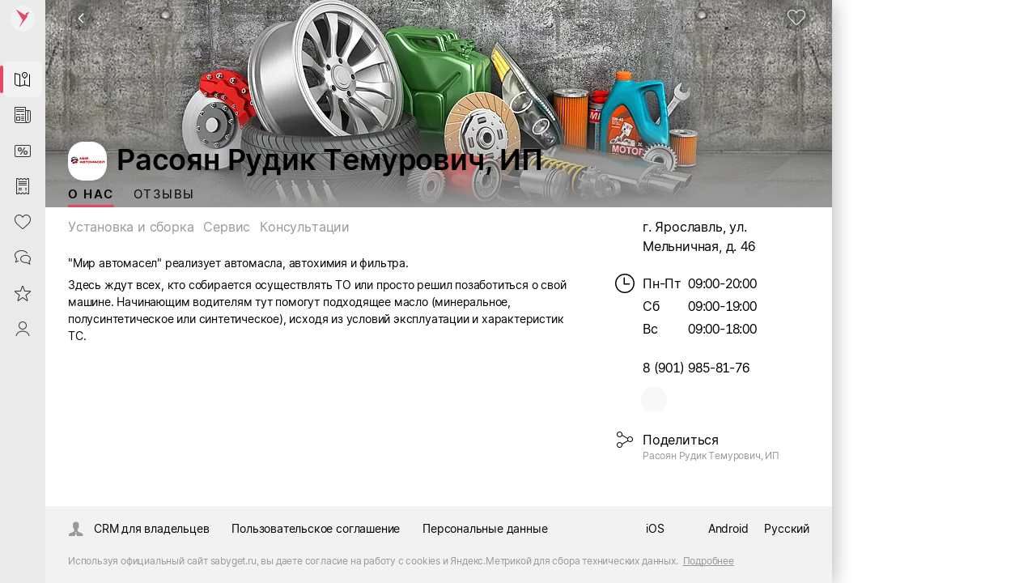

--- FILE ---
content_type: text/html; charset=utf-8
request_url: https://sabyget.ru/shop/rasoyan_rudik_temurovich_ip_76_78433
body_size: 36764
content:
<!DOCTYPE html>
<html lang=ru>
  <head>
    <noscript ><meta http-equiv="refresh" content="2; URL=//cdn.sabyget.ru/cdn/Maintenance/1.0.23/html/ru-RU/noscript.html?ret=https://sabyget.ru/shop/rasoyan_rudik_temurovich_ip_76_78433"></noscript>
<meta http-equiv="X-UA-Compatible" content="IE=edge" sid="h-ps-16">
<link rel="stylesheet" href="//cdn.sabyget.ru/static/resources/ThemesModule/sabythemes/default__pink.min.css?x_module=59908c588aa4333eae39972e4ba9ee7d" css-theme="//cdn.sabyget.ru/static/resources/ThemesModule/sabythemes/default__pink.min.css?x_module=59908c588aa4333eae39972e4ba9ee7d" theme-type="m" data-theme-selector="//cdn.sabyget.ru/static/resources/ThemesModule/sabythemes/default__pink.min.css?x_module=59908c588aa4333eae39972e4ba9ee7d" data-theme-layer="fallback" sid="h-ps-1" crossorigin="anonymous">
<link rel="stylesheet" href="//cdn.sabyget.ru/static/resources/ThemesModule/default__pink.min.css?x_module=59908c588aa4333eae39972e4ba9ee7d" css-theme="default__pink" theme-type="m" data-theme-selector="default__pink" data-theme-layer="static" sid="h-ps-2" crossorigin="anonymous">
<meta name="mobile-web-app-capable" content="yes" sid="h-ps-5">
<meta name="apple-mobile-web-app-capable" content="yes" sid="h-ps-6">
<meta name="apple-mobile-web-app-status-bar-style" content="black-translucent" sid="h-ps-7">
<link rel="preload" as="font" href="//cdn.sabyget.ru/cdn/TensorInter/3.0.1/static/Inter-Regular-small.woff2" type="font/woff2" crossorigin="anonymous" sid="h-ps-8">
<link rel="preload" as="font" href="//cdn.sabyget.ru/cdn/TensorInter/3.0.1/static/Inter-SemiBoldItalic-small.woff2" type="font/woff2" crossorigin="anonymous" sid="h-ps-9">
<link rel="preload" as="font" href="//cdn.sabyget.ru/cdn/TensorInter/3.0.1/static/Inter-SemiBold-small.woff2" type="font/woff2" crossorigin="anonymous" sid="h-ps-10">
<link rel="preload" as="font" href="//cdn.sabyget.ru/cdn/TensorInter/3.0.1/static/Inter-Italic-small.woff2" type="font/woff2" crossorigin="anonymous" sid="h-ps-11">
<link rel="preload" as="font" href="//cdn.sabyget.ru/cdn/EmojiFont/1.0.2/EmojiFont.woff2" type="font/woff2" crossorigin="anonymous" sid="h-ps-12">
<link rel="preload" as="font" href="//cdn.sabyget.ru/cdn/CbucIcons/1.5.5/cbuc-icons/cbuc-icons.woff2" type="font/woff2" crossorigin="anonymous" sid="h-ps-13">
<link rel="preload" as="font" href="//cdn.sabyget.ru/cdn/CbucIcons/1.5.5/cbuc-icons24/cbuc-icons24.woff2" type="font/woff2" crossorigin="anonymous" sid="h-ps-14">
<link rel="manifest" href="/cdn/ShowcaseCDN/1.0.4/manifest/manifest.json" sid="h-ps-15">
<meta charset="utf-8" class="head-server-block" sid="h-ps-17">
<script type="application/ld+json" sid="h-ps-18">{"@context":"https://schema.org","@graph":[{"@context":"https://schema.org","@type":"Organization","address":{"@type":"PostalAddress","addressCountry":"RU","addressLocality":"Ярославль","streetAddress":"ул. Мельничная, д. 46"},"image":["https://sabyget.ru/previewer/1024/256/disksharedrest/03f82121-e31c-411a-8f82-2dd2ea4ba164"],"name":"Organization","telephone":"+7 (901) 985-81-76","url":"https://sabyget.ru/shop/rasoyan_rudik_temurovich_ip_76_78433"},{"@context":"https://schema.org","@type":"BreadcrumbList","itemListElement":[{"@type":"ListItem","item":{"@id":"https://sabyget.ru","name":"Магазины"},"position":1},{"@type":"ListItem","item":{"@id":"https://sabyget.ru/shop/rasoyan_rudik_temurovich_ip_76_78433","name":"Расоян Рудик Темурович, ИП"},"position":2}]}]}</script>
<meta content="#fffffe" media="(prefers-color-scheme: light)" name="theme-color" sid="h-ps-19">
<meta content="Расоян Рудик Темурович, ИП, г. Ярославль, ул. Мельничная, д. 46: Отзывы. Магазины | Saby Get" name="title" sid="h-ps-20">
<meta content="Расоян Рудик Темурович, ИП, г. Ярославль, ул. Мельничная, д. 46: Отзывы. Магазины | Saby Get" name="og:title" sid="h-ps-21">
<meta content="https://sabyget.ru/shop/rasoyan_rudik_temurovich_ip_76_78433" name="og:url" sid="h-ps-22">
<meta content="Расоян Рудик Темурович, ИП, г. Ярославль, ул. Мельничная, д. 46: установка и сборка, сервис, консультации. Магазины, Автозапчасти, Авто" name="description" sid="h-ps-23">
<meta content="&quot;Мир автомасел&quot; реализует автомасла, автохимия и фильтра.
Здесь ждут всех, кто собирается осуществлять ТО или просто решил позаботиться о свой машине. Начинающим водителям тут помогут подходящее масло (минеральное, полусинтетическое или синтетическое..." name="og:description" sid="h-ps-24">
<meta content="https://sabyget.ru/previewer/1024/256/disksharedrest/03f82121-e31c-411a-8f82-2dd2ea4ba164" name="og:image" sid="h-ps-25">
<meta content="https://sabyget.ru/previewer/1024/256/disksharedrest/03f82121-e31c-411a-8f82-2dd2ea4ba164" name="og:image:secure_url" sid="h-ps-26">
<meta content="all" name="robots" sid="h-ps-27">
<meta content="Saby Get - Места и услуги" name="og:site_name" sid="h-ps-28">
<meta content="5ff7c5a16c8c678e" name="yandex-verification" sid="h-ps-29">
<meta content="VX7Or25DzNs4taU3gwRuwXyI88gw7tkBsbJZIXkw274" name="google-site-verification" sid="h-ps-30">
<meta content="website" name="og:type" sid="h-ps-31">
<link rel="canonical" href="https://sabyget.ru/shop/rasoyan_rudik_temurovich_ip_76_78433" sid="h-ps-32">
<title >Расоян Рудик Темурович, ИП, г. Ярославль, ул. Мельничная, д. 46: Отзывы. Магазины | Saby Get</title>
<link rel="shortcut icon" href="/cdn/ShowcaseCDN/1.0.5/images/pink_favicon_64.ico" type="image/x-icon" sid="h-ps-38">
<meta name="viewport" content="width=device-width,initial-scale=1.0, user-scalable=no" sid="h-ps-39">
<link rel="shortcut icon" href="//cdn.sabyget.ru/cdn/ShowcaseCDN/1.0.5/images/pink_favicon_64.ico" type="image/x-icon" sizes="16x16" sid="h-ps-40" crossorigin="anonymous">
<link rel="shortcut icon" href="//cdn.sabyget.ru/cdn/ShowcaseCDN/1.0.5/images/pink_favicon_48.ico" type="image/x-icon" sizes="48x48" sid="h-ps-41" crossorigin="anonymous">
<link rel="shortcut icon" href="//cdn.sabyget.ru/cdn/ShowcaseCDN/1.0.5/images/pink_favicon_128.ico" type="image/x-icon" sizes="128x128" sid="h-ps-42" crossorigin="anonymous">
<link rel="stylesheet" type="text/css" href="//cdn.sabyget.ru/static/resources/Controls-default-theme/fonts/TensorInterMac.min.css?x_module=8b479e65dbe8d3da165daa78629982c2" sid="h-ps-43" crossorigin="anonymous">
<link rel="preload" as="font" href="//cdn.sabyget.ru/static/resources/NavigationPanels-icons/accordion_st.woff2?x_module=2172a03cf5a0ac2da95a47015e16169b" type="font/woff2" crossorigin="anonymous" sid="h-ps-44">
<link rel="preload" type="image/svg+xml" as="image" href="/static/resources/SabyGCT-icons/contacts.svg?x_module=ecb9b870c925aba0ec5f915e0a579c64" crossorigin="anonymous" sid="h-ps-45">
<link rel="preload" type="image/svg+xml" as="image" href="/static/resources/SabyGet-icons/mobile.svg?x_module=f945f1d1a35f9974c42c3e598c85f7a1" crossorigin="anonymous" sid="h-ps-46">
<link rel="stylesheet" href="//cdn.sabyget.ru/static/resources/Controls/controls-superbundle.package.min.css?x_module=5bc58510df6e5cb0c82bf4b2937108f1" css-theme="no_theme" theme-type="m" sid="h-ps-47" crossorigin="anonymous">
<link rel="stylesheet" href="//cdn.sabyget.ru/static/resources/Page/page-superbundle.package.min.css?x_module=9a7874774ac827df051f119b067ecddb" css-theme="no_theme" theme-type="m" sid="h-ps-48" crossorigin="anonymous">
<link rel="stylesheet" href="//cdn.sabyget.ru/static/resources/NavigationPanels/base-superbundle.package.min.css?x_module=2553987a79c4c92e7869366627a34dbe" css-theme="no_theme" theme-type="m" sid="h-ps-49" crossorigin="anonymous">
<link rel="stylesheet" href="//cdn.sabyget.ru/static/resources/Tailwind/tailwind.min.css?x_module=a0bf24ef7eff61b6f79ad6d5d6dbb017" css-theme="no_theme" theme-type="m" sid="h-ps-50" crossorigin="anonymous">
<link rel="stylesheet" href="//cdn.sabyget.ru/static/resources/Controls/icon.min.css?x_module=5bc58510df6e5cb0c82bf4b2937108f1" css-theme="no_theme" theme-type="m" sid="h-ps-51" crossorigin="anonymous">
<link rel="stylesheet" href="//cdn.sabyget.ru/static/resources/Controls/scroll.min.css?x_module=5bc58510df6e5cb0c82bf4b2937108f1" css-theme="no_theme" theme-type="m" sid="h-ps-52" crossorigin="anonymous">
<link rel="stylesheet" href="//cdn.sabyget.ru/static/resources/ViewSettings/controller.min.css?x_module=d40f218195636f8ed0d211edaea1f2de" css-theme="no_theme" theme-type="m" sid="h-ps-53" crossorigin="anonymous">
<link rel="stylesheet" href="//cdn.sabyget.ru/static/resources/SabyGetOnline/page.min.css?x_module=3e85db8e562f468f7f8f6c8dcbbf8a30" css-theme="no_theme" theme-type="m" sid="h-ps-54" crossorigin="anonymous">
<link rel="stylesheet" href="//cdn.sabyget.ru/static/resources/Controls/baseDecorator.min.css?x_module=5bc58510df6e5cb0c82bf4b2937108f1" css-theme="no_theme" theme-type="m" sid="h-ps-55" crossorigin="anonymous">
<link rel="stylesheet" href="//cdn.sabyget.ru/static/resources/Controls/heading.min.css?x_module=5bc58510df6e5cb0c82bf4b2937108f1" css-theme="no_theme" theme-type="m" sid="h-ps-56" crossorigin="anonymous">
<link rel="stylesheet" href="//cdn.sabyget.ru/static/resources/Controls/popupTargets.min.css?x_module=5bc58510df6e5cb0c82bf4b2937108f1" css-theme="no_theme" theme-type="m" sid="h-ps-57" crossorigin="anonymous">
<link rel="stylesheet" href="//cdn.sabyget.ru/static/resources/Controls/dropdown.min.css?x_module=5bc58510df6e5cb0c82bf4b2937108f1" css-theme="no_theme" theme-type="m" sid="h-ps-58" crossorigin="anonymous">
<link rel="stylesheet" href="//cdn.sabyget.ru/static/resources/Controls/ShowMoreButton.min.css?x_module=5bc58510df6e5cb0c82bf4b2937108f1" css-theme="no_theme" theme-type="m" sid="h-ps-59" crossorigin="anonymous">
<link rel="stylesheet" href="//cdn.sabyget.ru/static/resources/Controls/tabs.min.css?x_module=5bc58510df6e5cb0c82bf4b2937108f1" css-theme="no_theme" theme-type="m" sid="h-ps-60" crossorigin="anonymous">
<link rel="stylesheet" href="//cdn.sabyget.ru/static/resources/Controls/baseInput.min.css?x_module=5bc58510df6e5cb0c82bf4b2937108f1" css-theme="no_theme" theme-type="m" sid="h-ps-61" crossorigin="anonymous">
<link rel="stylesheet" href="//cdn.sabyget.ru/static/resources/Controls/input.min.css?x_module=5bc58510df6e5cb0c82bf4b2937108f1" css-theme="no_theme" theme-type="m" sid="h-ps-62" crossorigin="anonymous">
<link rel="stylesheet" href="//cdn.sabyget.ru/static/resources/Controls/themesExt.min.css?x_module=5bc58510df6e5cb0c82bf4b2937108f1" css-theme="no_theme" theme-type="m" sid="h-ps-63" crossorigin="anonymous">
<link rel="stylesheet" href="//cdn.sabyget.ru/static/resources/Controls/validate.min.css?x_module=5bc58510df6e5cb0c82bf4b2937108f1" css-theme="no_theme" theme-type="m" sid="h-ps-64" crossorigin="anonymous">
<link rel="stylesheet" href="//cdn.sabyget.ru/static/resources/Headers/graphic.min.css?x_module=abbc7a27ae574696cebc1993dc7d2ec9" css-theme="no_theme" theme-type="m" sid="h-ps-65" crossorigin="anonymous">
<link rel="stylesheet" href="//cdn.sabyget.ru/static/resources/SabyGetCore/StickyButtons/styles.min.css?x_module=0c2173985cfce7549276bd1474d68d0a" css-theme="no_theme" theme-type="m" sid="h-ps-66" crossorigin="anonymous">
<link rel="stylesheet" href="//cdn.sabyget.ru/static/resources/SabyGetCore/variables.min.css?x_module=0c2173985cfce7549276bd1474d68d0a" css-theme="no_theme" theme-type="m" sid="h-ps-67" crossorigin="anonymous">
<link rel="stylesheet" href="//cdn.sabyget.ru/static/resources/SabyGetShop/baseShop.min.css?x_module=1114c6aec0dd28d717ceef949cbe08f7" css-theme="no_theme" theme-type="m" sid="h-ps-68" crossorigin="anonymous">
<link rel="stylesheet" href="//cdn.sabyget.ru/static/resources/SabyGetSiteBase/footer.min.css?x_module=b4ab75d98b3e0a520071988481000118" css-theme="no_theme" theme-type="m" sid="h-ps-69" crossorigin="anonymous">
<link rel="stylesheet" href="//cdn.sabyget.ru/static/resources/SabyGetShop/shop.min.css?x_module=1114c6aec0dd28d717ceef949cbe08f7" css-theme="no_theme" theme-type="m" sid="h-ps-70" crossorigin="anonymous">
<link rel="stylesheet" href="//cdn.sabyget.ru/static/resources/SabyGetOnline/Index/Index.min.css?x_module=3e85db8e562f468f7f8f6c8dcbbf8a30" css-theme="no_theme" theme-type="m" sid="h-ps-71" crossorigin="anonymous">
<link rel="stylesheet" href="//cdn.sabyget.ru/static/resources/Controls/itemActions.min.css?x_module=5bc58510df6e5cb0c82bf4b2937108f1" css-theme="no_theme" theme-type="m" sid="h-ps-72" crossorigin="anonymous">
<link rel="stylesheet" href="//cdn.sabyget.ru/static/resources/NavigationPanels/Logotype.min.css?x_module=2553987a79c4c92e7869366627a34dbe" css-theme="no_theme" theme-type="m" sid="h-ps-73" crossorigin="anonymous">
<link rel="stylesheet" href="//cdn.sabyget.ru/static/resources/NavigationPanels-icons/accordion_m.min.css?x_module=2172a03cf5a0ac2da95a47015e16169b" css-theme="no_theme" theme-type="m" sid="h-ps-74" crossorigin="anonymous">
<link rel="stylesheet" href="//cdn.sabyget.ru/static/resources/NavigationPanels-icons/accordion_st.min.css?x_module=2172a03cf5a0ac2da95a47015e16169b" css-theme="no_theme" theme-type="m" sid="h-ps-75" crossorigin="anonymous">
<link rel="stylesheet" href="//cdn.sabyget.ru/static/resources/SabyGetOnline/navigation.min.css?x_module=3e85db8e562f468f7f8f6c8dcbbf8a30" css-theme="no_theme" theme-type="m" sid="h-ps-76" crossorigin="anonymous">
<link rel="stylesheet" href="//cdn.sabyget.ru/static/resources/NavigationPanels/Logo.min.css?x_module=2553987a79c4c92e7869366627a34dbe" css-theme="no_theme" theme-type="m" sid="h-ps-77" crossorigin="anonymous">
<link rel="stylesheet" href="//cdn.sabyget.ru/static/resources/Controls/markerComponent.min.css?x_module=5bc58510df6e5cb0c82bf4b2937108f1" css-theme="no_theme" theme-type="m" sid="h-ps-78" crossorigin="anonymous">
<link rel="stylesheet" href="//cdn.sabyget.ru/static/resources/Controls/extendedDecorator.min.css?x_module=5bc58510df6e5cb0c82bf4b2937108f1" css-theme="no_theme" theme-type="m" sid="h-ps-79" crossorigin="anonymous">
<link rel="stylesheet" href="//cdn.sabyget.ru/static/resources/Controls/animation.min.css?x_module=5bc58510df6e5cb0c82bf4b2937108f1" css-theme="no_theme" theme-type="m" sid="h-ps-80" crossorigin="anonymous">
<link rel="stylesheet" href="//cdn.sabyget.ru/static/resources/Controls/checkbox.min.css?x_module=5bc58510df6e5cb0c82bf4b2937108f1" css-theme="no_theme" theme-type="m" sid="h-ps-81" crossorigin="anonymous">
<link rel="stylesheet" href="//cdn.sabyget.ru/static/resources/Controls/baseList.min.css?x_module=5bc58510df6e5cb0c82bf4b2937108f1" css-theme="no_theme" theme-type="m" sid="h-ps-82" crossorigin="anonymous">
<link rel="stylesheet" href="//cdn.sabyget.ru/static/resources/Controls/list.min.css?x_module=5bc58510df6e5cb0c82bf4b2937108f1" css-theme="no_theme" theme-type="m" sid="h-ps-83" crossorigin="anonymous">
<link rel="stylesheet" href="//cdn.sabyget.ru/static/resources/Controls/tileRender.min.css?x_module=5bc58510df6e5cb0c82bf4b2937108f1" css-theme="no_theme" theme-type="m" sid="h-ps-84" crossorigin="anonymous">
<link rel="stylesheet" href="//cdn.sabyget.ru/static/resources/Hint/Template.min.css?x_module=925fc3d1fc0984035c0078089931d131" css-theme="no_theme" theme-type="m" sid="h-ps-85" crossorigin="anonymous">
<link rel="stylesheet" href="//cdn.sabyget.ru/static/resources/SabyGCTWidgets/contactsLight.min.css?x_module=04e5578af791cf7674ac22c7caa4474b" css-theme="no_theme" theme-type="m" sid="h-ps-86" crossorigin="anonymous">
<link rel="stylesheet" href="//cdn.sabyget.ru/static/resources/WTMControls/scheduleView.min.css?x_module=36bda018f8a746b9e27f0b7b12d63060" css-theme="no_theme" theme-type="m" sid="h-ps-87" crossorigin="anonymous">
<link rel="stylesheet" href="//cdn.sabyget.ru/static/resources/SabyGetShopWidgets/info.min.css?x_module=925044b89e379be1b6ee7e206e75edf3" css-theme="no_theme" theme-type="m" sid="h-ps-88" crossorigin="anonymous">
<link rel="stylesheet" href="//cdn.sabyget.ru/static/resources/SabyGetShop/Tabs/MainTab/Main.min.css?x_module=1114c6aec0dd28d717ceef949cbe08f7" css-theme="no_theme" theme-type="m" sid="h-ps-89" crossorigin="anonymous">
<link rel="stylesheet" href="//cdn.sabyget.ru/static/resources/SabyGetShopWidgets/_features/View/View.min.css?x_module=925044b89e379be1b6ee7e206e75edf3" css-theme="no_theme" theme-type="m" sid="h-ps-90" crossorigin="anonymous">
<link rel="stylesheet" href="//cdn.sabyget.ru/static/resources/Controls/markup.min.css?x_module=5bc58510df6e5cb0c82bf4b2937108f1" css-theme="no_theme" theme-type="m" sid="h-ps-91" crossorigin="anonymous">
<link rel="stylesheet" href="//cdn.sabyget.ru/static/resources/Controls/ToggleButton.min.css?x_module=5bc58510df6e5cb0c82bf4b2937108f1" css-theme="no_theme" theme-type="m" sid="h-ps-92" crossorigin="anonymous">
<link rel="stylesheet" href="//cdn.sabyget.ru/static/resources/Controls/buttonsSquaredStyle.min.css?x_module=5bc58510df6e5cb0c82bf4b2937108f1" css-theme="no_theme" theme-type="m" sid="h-ps-93" crossorigin="anonymous">
<link rel="stylesheet" href="//cdn.sabyget.ru/static/resources/Controls/skeleton.min.css?x_module=5bc58510df6e5cb0c82bf4b2937108f1" css-theme="no_theme" theme-type="m" sid="h-ps-94" crossorigin="anonymous">
<link rel="stylesheet" href="//cdn.sabyget.ru/static/resources/LinkDecorator/view.min.css?x_module=ba9e3f70c0adef22c7a1773a8b7e7b70" css-theme="no_theme" theme-type="m" sid="h-ps-95" crossorigin="anonymous">
<link rel="stylesheet" href="//cdn.sabyget.ru/static/resources/RichEditor/base.min.css?x_module=6f960899a8788e881640a7b886fd211e" css-theme="no_theme" theme-type="m" sid="h-ps-96" crossorigin="anonymous">
<link rel="stylesheet" href="//cdn.sabyget.ru/static/resources/SabyGCTWidgets/description.min.css?x_module=04e5578af791cf7674ac22c7caa4474b" css-theme="no_theme" theme-type="m" sid="h-ps-97" crossorigin="anonymous">
<link rel="stylesheet" href="//cdn.sabyget.ru/static/resources/EngineLanguage/_selector/Selector.min.css?x_module=a1da424528d43eceec27a5dc02525c68" css-theme="no_theme" theme-type="m" sid="h-ps-98" crossorigin="anonymous">
<script sid="h-ps-99">var cfg = window.wsConfig = window.wsConfig || {};
cfg.defaultServiceUrl = cfg.defaultServiceUrl || '/service/';
(function () {
    const headElement = document.head;
    const THEME_LAYER_ORDER = [
        'fallback',
        'static',
        'service'
    ];
    let isPageLoadCompleted = document.readyState === 'complete';
    function getThemeLayerIndex(themeLayer) {
        const themeLayerIndex = THEME_LAYER_ORDER.indexOf(themeLayer);
        if (themeLayerIndex === -1) {
            return THEME_LAYER_ORDER.length;
        }
        return themeLayerIndex;
    }
    function getThemeLinkElements() {
        return Array.from(
            headElement.querySelectorAll(
                'link[rel="stylesheet"][data-theme-selector][data-theme-layer]'
            )
        );
    }
    function sortAndPlaceTheme() {
        const themeLinkElements = getThemeLinkElements();
        if (themeLinkElements.length === 0) {
            return false;
        }
        const originalIndexByElement = new Map();
        themeLinkElements.forEach((themeLinkElement, elementIndex) => {
            originalIndexByElement.set(themeLinkElement, elementIndex);
        });
        themeLinkElements.sort((linkElementA, linkElementB) => {
            const themeLayerA = linkElementA.getAttribute('data-theme-layer');
            const themeLayerB = linkElementB.getAttribute('data-theme-layer');
            const themeLayerIndexA = getThemeLayerIndex(themeLayerA);
            const themeLayerIndexB = getThemeLayerIndex(themeLayerB);
            if (themeLayerIndexA !== themeLayerIndexB) {
                return themeLayerIndexA - themeLayerIndexB;
            }
            const originalIndexA = originalIndexByElement.get(linkElementA);
            const originalIndexB = originalIndexByElement.get(linkElementB);
            return originalIndexA - originalIndexB;
        });
        const documentFragment = document.createDocumentFragment();
        themeLinkElements.forEach((themeLinkElement) => {
            documentFragment.appendChild(themeLinkElement);
        });
        headElement.insertBefore(documentFragment, headElement.firstChild);
        return true;
    }
    const headChildListObserver = new MutationObserver((mutationRecordList) => {
        if (isPageLoadCompleted) {
            return;
        }
        let hasNewThemeLinkElement = false;
        for (const mutationRecord of mutationRecordList) {
            for (const addedNode of mutationRecord.addedNodes) {
                const isElementNode = addedNode.nodeType === Node.ELEMENT_NODE;
                if (!isElementNode) {
                    continue;
                }
                const isLinkElement = addedNode.tagName === 'LINK';
                if (!isLinkElement) {
                    continue;
                }
                const isStylesheet = addedNode.rel === 'stylesheet';
                if (!isStylesheet) {
                    continue;
                }
                const hasThemeSelectorAttribute = addedNode.hasAttribute('data-theme-selector');
                const hasThemeLayerAttribute = addedNode.hasAttribute('data-theme-layer');
                if (hasThemeSelectorAttribute && hasThemeLayerAttribute) {
                    hasNewThemeLinkElement = true;
                    break;
                }
            }
            if (hasNewThemeLinkElement) {
                break;
            }
        }
        if (!hasNewThemeLinkElement) {
            return;
        }
        headChildListObserver.disconnect();
        sortAndPlaceTheme();
        if (!isPageLoadCompleted) {
            headChildListObserver.observe(headElement, { childList: true });
        }
    });
    headChildListObserver.observe(headElement, { childList: true });
    sortAndPlaceTheme();
    window.addEventListener('load', () => {
        isPageLoadCompleted = true;
        headChildListObserver.disconnect();
    });
})();
function getQP() {
    var sD = ["wsRoot", "resourceRoot", "metaRoot", "defaultServiceUrl", "appRoot", "staticDomains", "shardDomain", "product", "cdnRoot"];
    var r = {};
    var f = [];
    var items = location.search.substring(1).split("&");
    for (var index = 0; index < items.length; index++) {
        f = items[index].split("=");
        if (sD.indexOf(f[0]) !== -1) {
            var decoded = decodeURIComponent(f[1]);
            r[f[0]] = f[0] === "staticDomains" ? JSON.parse(decoded) : decoded;
        }
    }
    return r;
}
var cfg = window.wsConfig = window.wsConfig || getQP();
cfg.wsRoot = cfg.wsRoot || '/static/resources/WS.Core/';
cfg.resourceRoot = cfg.resourceRoot || '/static/resources/';
cfg.metaRoot = cfg.metaRoot || '/resources/';
cfg.cdnRoot = cfg.cdnRoot || '/cdn/';
cfg.defaultServiceUrl = cfg.defaultServiceUrl || '/service/';
cfg.appRoot = cfg.appRoot || '/';
cfg.RUMEnabled = false;
cfg.pageName = 'PSWaSabyRouting.shop';
cfg.theme = 'default__pink';
cfg.userConfigSupport = true;
cfg.trackErrors = true;
cfg.staticDomains = cfg.staticDomains || {"domains":["cdn.sabyget.ru"]};
cfg.shardDomain = '';
cfg.compatible = false;
cfg.product = cfg.product || 'sabyget-service-ru';
cfg.xDomainSystemname = 'sabyget';
cfg.logLevel = 0;
cfg.xSabyAppId = 'de1d88cc-e041-4362-9d54-9f550927a67a';
cfg.xSabyCfgId = 'aa1858d9-6cff-4822-9129-d7663066f856';
window.buildnumber = '25.6148-87';
window['X-UNIQ-ID'] = '846f0756\u002d4d15\u002d2741\u002d960f\u002dbc78d7d7803c';
window['X-REQUESTUUID'] = 'c8b5ce32\u002db3d3\u002d4702\u002d1df6\u002dfad84ca367d3';
window['X-CURRENTMETHOD'] = 'PSWaSabyRouting.shop';
window.history.scrollRestoration = 'manual';

(function deserializeFeatureMap({ maps, features }) {
        const result = {};
        for (const [nameModule, featureList] of Object.entries(features)) {
            for (const [nameFeature, value] of Object.entries(featureList)) {
                const name = `${nameModule}/${nameFeature}`;
                if (maps.hasOwnProperty(value)) {
                    result[name] = maps[value];
                }
                else {
                    result[name] = value;
                }
            }
        }
        // @ts-ignore
        window.features = result;
    })({"maps":{"0":"ContractorRequisites","1":"CryptographyRU","2":"EntityAppScopeBase","3":"PersonCard"},"features":{"AccessDenied":{"AskAdmin":"BasicAccessDenied"},"AppUsageWebLog":{"AppUsageLogger":"AppUsageServiceLog"},"BasketCommon":{"basketDefaultConfig":"Basket"},"Browser":{"rpcHeadersBuilder":"MrkFP"},"ContractorBase":{"contractorRegion/Country":"ContractorBase"},"ContractorRequisites":{"regionValidate/orgID":0,"regionValidateName/contractorName":0},"Controls":{"HistoryStore":"HistoryService"},"Cryptography":{"CryptoPlugin/Utils/helpers":1,"helpers/regionFeatures":1},"EntityAppScope":{"entityAppScope":2,"entityListConst":2,"entityWidgetConst":2},"ErrorHandling":{"ErrorHandling":"SbisEnvUI"},"Feature":{"feature":"FeatureAccess","featureSubscription":"FeatureSubscriptionLocal"},"ImageLoader":{"backgroundImage":"DOCVIEW3"},"ParametersWebAPI":{"ParametersScope":"ParametersServiceAPI"},"PersonCardProxy":{"personCard":3,"personCardLoader":3},"RetailConstants":{"RetailConstants":"RetailConstantsBase"},"Router":{"CustomRouterJson":"Router"},"SAP":{"GuestAccess":"SAPService"},"SbisUI":{"appConfigInfo":"SbisAppInfo"},"UICommon":{"ThemeInitializer":"ExtendedThemeController"}}});
globalThis.preDefineModules = new Set();
globalThis.preRequiredModules = new Set();
globalThis.loadedRequire = new Set();
globalThis.define = function preDefine(...argsDefine) {
        var _a;
        // @ts-ignore
        const globalEnv = globalThis;
        (_a = globalEnv.preDefineModules) === null || _a === void 0 ? void 0 : _a.add(argsDefine);
    };
globalThis.define.amd = true;
globalThis.require = window.requirejs = function preRequire(...argsRequire) {
        var _a;
        // @ts-ignore
        const globalEnv = globalThis;
        (_a = globalEnv.preRequiredModules) === null || _a === void 0 ? void 0 : _a.add(argsRequire);
    };
globalThis.requirejs.isNewRequire = true;
globalThis.onLoadRequirePart = function onLoadRequirePart(name) {
        var _a;
        // @ts-ignore
        const globalEnv = globalThis;
        const REQUIRE_PARTS = ['contents', 'require'];
        globalEnv.loadedRequire.add(name);
        for (const part of REQUIRE_PARTS) {
            if (!globalEnv.loadedRequire.has(part)) {
                return;
            }
        }
        (_a = globalEnv.initRequire) === null || _a === void 0 ? void 0 : _a.call(globalEnv);
    };


function createStrictOrderProcessor() { const callbacks = new Map(); let nextToExecute = 0; let isProcessing = false; async function process() { if (isProcessing) return; isProcessing = true; while (callbacks.has(nextToExecute)) { const callback = callbacks.get(nextToExecute); callbacks.delete(nextToExecute); try { await callback(); } catch (error) { /* eslint-disable-next-line no-console */ console.error(error); } nextToExecute++; } isProcessing = false; } return function registerCallback(order, callback) { callbacks.set(order, callback); void process(); }; }
window.registerCallback = createStrictOrderProcessor();
function onloadScript(script) { /* @ts-ignore */ const globalEnv = globalThis; const rid = script.dataset.rid; let count = globalEnv.scriptsCount.get(rid); if (typeof count === 'undefined') { /* eslint-disable-next-line no-console */ console.error('Ошибка получения количества скриптов. при загрузке файла ' + script.src); return; } count = count - 1; globalEnv.scriptsCount.set(rid, count); if (count > 0) { return; } const requireList = globalEnv.requireList.get(rid); globalEnv.scriptsCount.delete(rid); globalEnv.requireList.delete(rid); const requireListFn = () => { return new Promise((resolve, reject) => { require(requireList, function () { resolve(); }, function (err) { /* eslint-disable-next-line no-console */ console.error(err); reject(err); }); }); }; if (rid === '1') { globalEnv.registerCallback(Number(rid), () => { return new Promise((resolve, reject) => { require(['Env/Env', 'SbisUI/polyfill'], function (Env) { /* @ts-ignore */ Object.assign(Env.constants, window.wsConfig); resolve(requireListFn()); }, function (err) { /* eslint-disable-next-line no-console */ console.error(err); reject(err); }); }); }); } else { globalEnv.registerCallback(Number(rid), requireListFn); } }
window.scriptsCount = new Map();
window.requireList = new Map();
window.readyToStartScript = false;

"use strict";var wsErrorMonitor=function(){function e(){var e=this,r="object"==typeof window&&window&&window.parent===window&&"object"==typeof document&&document&&document.location&&void 0!==document.location.origin&&/^https?\:\/\/[^\/]+$/.test(document.location.origin),t=["ie.saby.ru","ie-sap.saby.ru","ie-1c.saby.ru"].indexOf(document.location.host)>-1,s=r&&!!window.MSInputMethodContext&&!!document.documentMode,o={YaBrowser:{name:"Яндекс Браузер",reg:/\bYaBrowser\/(\d+)/i,version:{reg:/YaBrowser\/([0-9]{1,}[\.0-9]{0,})/i,available:20.9,availableForIESaby:17.4}},Firefox:{name:"Firefox",reg:/Firefox/i,version:{reg:/Firefox\/([0-9]{1,}[\.0-9]{0,})/i,available:79,availableForIESaby:51}},OperaChrome:{name:"Opera",reg:/(OPR)/i,version:{reg:/OPR\/([0-9]{1,}[\.0-9]{0,})/i,available:71,availableForIESaby:44}},Chrome:{name:"Chrome",reg:/Chrome(?!.*Edg\w{0,3}|.*SputnikBrowser)/i,version:{reg:/Chrome\/([0-9]{1,}[\.0-9]{0,})/i,available:75,availableForIESaby:52}},Opera:{name:"Opera",reg:/(Opera)/i,version:{reg:/(Opera|Version)\/([0-9]{1,}[\.0-9]{0,})/i,available:71,availableForIESaby:44}},Edge:{name:"Microsoft Edge",reg:/Edg\w{0,3}/i,version:{reg:/Edg\w{0,3}\/([0-9]+[\.0-9]*)/i,available:85,availableForIESaby:17}},IE:{name:"Internet Explorer",reg:/MSIE|rv\:/i,version:{reg:/(MSIE |rv:[ ]?)([0-9]{1,}[\.0-9]{0,})/i,available:13,availableForIESaby:11}},Safari:{name:"Safari",reg:/^((?!chrome|android|mobile).)*safari/i,version:{reg:/(Version)\/([0-9]{1,}[\.0-9]{0,})/i,available:14,availableForIESaby:12}},SafariMobile:{name:"Safari Mobile",reg:/.*Mobile.*Safari/i,version:{reg:/Version\/+([\w.]+).*Mobile.*Safari/i,available:14,availableForIESaby:12}},AppleWebkit:{name:"AppleWebkit Mobile",reg:/.*applewebkit.*mobile/i,version:{reg:/\bOS\s(\d+)/i,available:14,availableForIESaby:12}},AppleWebkitSbis:{name:"AppleWebkit Sbis",reg:/SbisBusinessMobile/i,version:{reg:/SbisBusinessMobile\/(\d+\.\d+)/i,available:0,availableForIESaby:0}},Sputnik:{name:"Спутник",reg:/SputnikBrowser/i,version:{reg:/SputnikBrowser\/(\d+\.\d+\.\d+)/i,available:100,availableForIESaby:100}}},n=!1;try{window.navigator&&window.navigator.userAgent&&(n=function e(r){var t=r.replace("_",".").toLowerCase(),s=null;for(var n in o)if(o.hasOwnProperty(n)&&o[n].reg.test(t)){s=n;break}var i=o[s].version,a=i.reg,l=i.available;i.availableForIESaby;var p=parseFloat((a.exec(t)||[null]).pop())||l;return function e(){try{var r=Function("return [...[]]");return""==r()}catch(t){return!1}}()&&p>=l}(window.navigator.userAgent))}catch(i){}if(!r){e.reason="nowindow";return}if(s&&!t){e.reason="ie11";return}if(!n&&!t){e.reason="unavailable browser";return}var a=window.wsConfig;if(!a||!a.trackErrors){e.reason="notrack";return}var l=e.getCookie("s3debug");if(l&&"false"!==l&&""!==l){e.reason="debug";return}e.BR="\n",e.isIE11=s,e.MIN_INTERVAL=3e3,e.MAX_INTERVAL=18e3,e.MAX_ERRORS=50,e.isStopped=!1,e.isOnline=!0,e.ls=null,e.WC="",e._p="Uncaught (in Promise) ",e.skipPattern=/((Uncaught\s\(in\sPromise\)\s((Error:\sAudio\soutput\sdevice\schange\sis\snot\ssupported)|((Promise|Deferred)CanceledError:[\s\S]*)|(Transport\serror:[\s\S]*)|(SecurityError:\sNo\spermission\sto\suse\srequested\sdevice[\s\S]*)|(Error:\sCancel(\|[\s\S]*))|(Извините,\sмы\sна\sтехническом\sобслуживании)|(TypeError:\sNetworkError\swhen\sattempting\sto\sfetch\sresource[\s\S]*)|(NotFoundError:\sRequested\sdevice\snot\sfound)))|(Script\serror\.(\|[\s\S]*))|(undefined(\|[\s\S]*))|((Uncaught\s)?(\(in\sPromise\)\s)?((InternalError:\stoo\smuch\srecursion[\s\S]*\|[\s\S]*\.prototype\.addEventListener)|(Error:\sLoad\stimeout\sfor\smodules[\s\S]*)|(Error:\sScript\serror[\s\S]*requirejs\.org[\s\S]*))))|((Uncaught\s)?ReferenceError:\s(topMsg|define|require|VK)\sis\snot\sdefined)|(Uncaught\sError:\sMismatched\sanonymous\sdefine\(\)\smodule:[\s\S]*)|(Couldn't\sload.+cssNew\/bugfix\.min\.css[\s\S]*)|(InvalidStateError:\sthe\sexecution\scontext\sdoes\snot\sexist[\s\S]*)|(TypeError:\sundefined\sis\snot\san\sobject\s\(evaluating\s'__ybro\.readability\.runDetection'\))|(((Ошибка\sавторизации)|(clicnt\.js)|(Operation(\sis)?\sinsecure)|(ResizeObserver\sloop)|((moz|chrome)-extension:\/\/))[\s\S]*)|(((Недопустимый\sзнак)|(illegal\scharacter\sU\+)|(Can't\sfind variable:\sinstantSearchSDKJSBridgeClearHighlight)|(NS_ERROR_XPC_JAVASCRIPT_ERROR_WITH_DETAILS:\s\[JavaScript\sError:\s"app\sis\snot\sdefined")|(Possible\sside-effect\sin\sdebug-evaluate)|(appusagelogger\serror)|(Произошел\sразрыв\sсоединения))[\s\S]*)/im,e.skipInURLPattern=/^chrome-extension:\/\/.*$/,e.loadErrPattern=/^Uncaught\sSyntaxError:\sUnexpected\stoken\s'<'$/im,e.parseErrPattern=/^Uncaught\sSyntaxError:\sInvalid\sor\sunexpected\stoken$/im,e.ieSkipPattern=/^(Команда\sне\sподдерживается\sобъектом)|(Использование\sнескольких\sопределений\sсвойства\sв\sрежиме\sstrict\sзапрещено)|(Не\sудалось\sполучить\sсвойство\s("isFirstItem"|"trim")\sссылки.+)|(Объект\sне\sподдерживает\sсвойство\sили\sметод\s"closest")$/im,e.xhrURL=e.getServiceHost()+"/consumertracking/service/user_error/",e.CLIENT_ID="client_err_"+(e.getCookie("CpsUserId")||"all"),e.UNIQ_ID=window["X-UNIQ-ID"]&&window["X-UNIQ-ID"].toString()||"",e.X_REQUESTUUID=window["X-REQUESTUUID"]&&window["X-REQUESTUUID"].toString()||"",e.BUILD_NUM=window.buildnumber||"-",e.sendAttempts=0,e.errors=[],e.promiseSupported=window.Promise&&"function"==typeof window.Promise;try{e.ls=localStorage||window.localStorage,e.errors=JSON.parse(e.ls[e.CLIENT_ID]||"[]"),e.errors instanceof Array||(e.errors=[])}catch(p){}e.errors.length&&e.ls&&(e.ls[e.CLIENT_ID]=null),e.stop=e.stop.bind(e),e.removeListeners=e.removeListeners.bind(e),e.onError=e.onError.bind(e),e.onUnload=e.onUnload.bind(e),e.onOnline=e.onOnline.bind(e),e.onOffline=e.onOffline.bind(e),window.addEventListener("error",e.onError,!1),window.addEventListener("unhandledrejection",e.onError,!1),window.addEventListener("beforeunload",e.onUnload,!1),window.addEventListener("online",e.onOnline),window.addEventListener("offline",e.onOffline)}return e.prototype.getCurrentMethod=function(){return window["X-CURRENTMETHOD"]&&window["X-CURRENTMETHOD"].toString()||wsConfig.pageName||""},e.prototype.hasParseFileError=function(e){return this.parseErrPattern.test(e)},e.prototype.hasLoadModuleErrors=function(e){var r=0;return this.loadErrPattern.test(e)&&(r=1),1===r&&"object"==typeof window.wsConfig&&"object"==typeof window.wsConfig.loadingStatus&&Object.keys(window.wsConfig.loadingStatus).some(function(e){return"ERROR"===window.wsConfig.loadingStatus[e]})&&(r=2),r},e.prototype.getWC=function(){try{this.WC=JSON.stringify(window.wsConfig)}catch(e){this.WC=""}return this.WC},e.prototype.getServiceHost=function(){return document.location.origin},e.prototype.removeListeners=function(){window.removeEventListener("error",this.onError),window.removeEventListener("unhandledrejection",this.onError),window.removeEventListener("beforeunload",this.onUnload),window.removeEventListener("online",this.onOnline),window.removeEventListener("offline",this.onOffline)},e.prototype.getCookie=function(e){try{var r=document.cookie.match(RegExp("(?:^|; )"+e+"=([^;]*)"));return r&&r.length?decodeURIComponent(r[1]):void 0}catch(t){}},e.prototype.getRndInterval=function(){return this.MIN_INTERVAL+Math.round(Math.random()*(this.MAX_INTERVAL-this.MIN_INTERVAL))},e.prototype.sendIsBreakingPageMessage=function(){this.sendErrors(),this.stop("toomanyerrors")},e.prototype.appendError=function(e){try{var r=this.errors,t=this.MAX_ERRORS,s=r.length&&r[r.length-1];s&&void 0!==s.Message&&s.Message===e.Message?(s.Count++,s.LastDate=e.Date):r.length<t?r.push(e):r.length===t&&this.sendIsBreakingPageMessage(),r.length<=t&&this.saveErrors()}catch(o){}},e.prototype.saveErrors=function(){if(this.ls)try{this.ls[this.CLIENT_ID]=JSON.stringify(this.errors)}catch(e){}},e.prototype.clearErrors=function(){this.errors=[],this.saveErrors()},e.prototype.formatError=function(e){var r=new Date().toISOString(),t=e.promise&&e.reason,s=t?this._p+e.reason+"|"+e.reason.stack:e.message+"|"+(e.error&&e.error.stack),o=((t?e.reason.stack:e.error&&e.error.stack)||"").toString().indexOf("<anonymous>")>-1,n=t?["message: "+this._p+e.reason,"url: "+document.location.href,"stack: "+e.reason.stack]:["message: "+e.message,"url: "+document.location.href,"file: "+e.filename,"line: "+e.lineno,"col: "+e.colno,"stack: "+(e.error&&e.error.stack)];n.push("browser: "+navigator.userAgent,"build: "+this.BUILD_NUM,"wsConfig: "+this.getWC());var i=this,a=i.hasLoadModuleErrors(e.message),l={Date:r,Message:n.join(i.BR),UUID:i.UNIQ_ID,REQUESTUUID:i.X_REQUESTUUID,Count:1,LastDate:r,WarnLvl:i.skipPattern.test(s)||o||e.filename&&i.skipInURLPattern.test(e.filename)||e.message&&2===a||i.isEI11&&i.ieSkipPattern.test(e.message)?0:e.type&&"ReactError"===e.type?61:100};if(1===a&&window.contents&&window.contents.modules)try{l.Message+=i.BR+"contents.modules: "+JSON.stringify(Object.keys(window.contents.modules))}catch(p){}var u=e.message&&e.filename&&i.hasParseFileError(e.message);return i.promiseSupported?new Promise(function(r,t){if(u)try{var s=setTimeout(function(){l.Message+=i.BR+"invalid token file ("+e.filename+") first 1024 symbols: не удалось загрузить файл за 5 секунд, отменено",l.WarnLvl=0,r(l)},5e3),o=new XMLHttpRequest;o.onreadystatechange=function(){4==o.readyState&&(clearTimeout(s),s=null,200==o.status?l.Message+=i.BR+"invalid token file ("+e.filename+") first 1024 symbols: "+o.responseText.substring(0,1024):l.Message+=i.BR+"invalid token file ("+e.filename+") first 1024 symbols: не удалось загрузить файл, xhr status = "+o.status,r(l))},o.open("GET",e.filename),o.send()}catch(n){r(l)}else r(l)}):l},e.prototype.onError=function(e){if(!this.isStopped){var r=this,t=r.formatError(e);r.promiseSupported&&t instanceof Promise?t.then(function(e){r.appendError(e),r.sendTimeout||r.start()}):(r.appendError(t),r.sendTimeout||r.start())}},e.prototype.sendErrors=function(){if(this.errors.length&&!this.isStopped&&this.isOnline)try{this.xhrSendErrorsArray()}catch(e){}},e.prototype.prepareArrayToSend=function(e,r){var t=this;return e.map(function(e){return{Date:e.Date,Message:e.Message+(e.Count>1?t.BR+"[повторов: "+e.Count+"; c "+e.Date+" по "+e.LastDate+"]":"")+t.BR+"initial method: "+r,UUID:e.UUID,REQUESTUUID:e.REQUESTUUID,WarnLvl:e.WarnLvl}})},e.prototype.stop=function(e){var r=this;r.reason=e,r.isStopped=!0,r.errors=[],clearTimeout(r.sendTimeout),r.sendTimeout=void 0,r.removeListeners()},e.prototype.sendByXHR=function(e){var r=this;try{var t=new XMLHttpRequest;t.onreadystatechange=function(){if(4===t.readyState){var e=t.status;if(e>=200&&e<300){r.sendAttempts=0,r.clearErrors();return}if((502===e||503===e||504===e)&&r.sendAttempts<5){r.sendAttempts+=1;return}r.stop("xhrerror")}},t.open("POST",r.xhrURL,!0),t.withCredentials=!0,t.send(e)}catch(s){}},e.prototype.getDataToPost=function(){var e=this.getCurrentMethod();return JSON.stringify({Site:document.location.href,MethodName:e,Errors:this.prepareArrayToSend(this.errors,e)})},e.prototype.onUnload=function(){!this.isStopped&&this.errors.length&&("function"==typeof navigator.sendBeacon?navigator.sendBeacon(this.xhrURL,this.getDataToPost()):this.sendByXHR(this.getDataToPost()))},e.prototype.xhrSendErrorsArray=function(){var e=this.getDataToPost();this.sendByXHR(e)},e.prototype.start=function(){var e=this;e.sendTimeout=setTimeout(function(){e.isStopped||(e.sendErrors(),e.start())},e.getRndInterval())},e.prototype.onOnline=function(){this.isOnline=!0},e.prototype.onOffline=function(){this.isOnline=!1},new e}();
!function(){if(window&&"object"==typeof window){var t=window&&window.cfg&&window.cfg.staticDomains&&window.cfg.staticDomains.domains&&window.cfg.staticDomains.domains[0],n=(t||document.location.host).split(".").slice(-2).join(".");try{var i=new XMLHttpRequest;i.onreadystatechange=function(){if(4===i.readyState&&200!==i.status){var t=new XMLHttpRequest;t.withCredentials=!0;var n=new XMLHttpRequest;n.withCredentials=!0,t.open("GET",document.location.origin+"/consumertracking/service/cdne/",!0),t.send(),n.open("POST",document.location.origin+"/consumertracking/service/errcdn/",!0);var e="object"==typeof JSON&&"function"==typeof JSON.stringify?JSON.stringify({code:void 0!==i.status?i.status:0}):'{"code":0}';n.send(e)}},i.open("HEAD","https://"+(t||"cdn."+n)+"/!ping/",!0),i.send()}catch(e){}}}();
function onErrorHandler(name) { window.wsConfig.loadingStatus = window.wsConfig.loadingStatus || {}; window.wsConfig.loadingStatus[name] = 'ERROR'; try { if (window.sessionStorage.getItem('theForceReloadWasEarly')) { window.wsConfig.loadingStatus.theForceReloadWasEarly = true; if (!window.wsConfig.loadingStatus.dialogShown) { setTimeout(function () { var res = window.confirm('При загрузке страницы не все ресурсы были загружены.' +' Страница может работать некорректно. Перезагрузить страницу?'); if (res) { window.location.reload(); } }, 100); window.wsConfig.loadingStatus.dialogShown = true; } return; } window.sessionStorage.setItem('theForceReloadWasEarly', 'true'); window.location.reload(); } catch(err) { /* sessionStorage недоступен */} };</script>
<script>window['csrStartTime'] = Date.now();</script>
  </head>
  <body class="controls_theme-default__pink ws-is-chrome ws-is-mac ws-is-desktop-platform zIndex-context ws-is-no-touch ws-is-no-drag ws-is-hover ws-is-no-verticalResize ws-is-no-horizontalResize ws-is-no-scroll Application-body ru ru-RU undefined sc__body sg-PageLayout__body ws-is-sabypage sabyPage-MainLayout__body_width ws-is-fonts-ready" dir="ltr">
    <div id="wasaby-content" style="width: inherit; height: inherit;" application="SabyGetOnline/Index">
      <div style="display:contents;width:inherit;height:inherit"><div style="width:inherit;height:inherit" class="pre-load "><span class="vdom-focus-in" tabindex="1"></span><div class="tw-contents"><div tabindex="0" class="bodyContent "><div tabindex="0" id="popup" class="controls-PopupContainer ws-float-area-stack-panel-overflow"></div><div class="page-Controller" data-entity-id="sg-shop" data-entity-title="Заведение" data-entity-content-type="Расоян Рудик Темурович, ИП, г. Ярославль, ул. Мельничная, д. 46: Отзывы. Магазины | Saby Get"><div tabindex="0" class="sabyPage-ProgressBar page-Controller__progressBar"><div name="progressBarStart" class=""></div><div name="progressBarEnd" class=""></div></div><div tabindex="0"></div><div tabindex="0" class="tw-h-full tw-flex tw-flex-col sg-PageLayout__background page-Controller__content undefined"><div class="sg-PageLayout sg-PageLayout__sabyget  ws-flexbox ws-flex-grow-1 ws-flex-shrink-1"><div class="sg-PageLayout__navigation ws-flex-grow-0 ws-flex-shrink-0 sg-ShopPage__accordion"><div tabindex="0" class="NavigationPanels-Sidebar__container NavigationPanels-Sidebar__wrapper ws-flexbox navigation_theme navigation_theme_local navigation_theme-default__pink sg-navigation__visible" name="rootContainer"><div class="NavigationPanels-Sidebar ws-flexbox ws-flex-column NavigationPanels-Sidebar__width_minimal"><div data-qa="NavigationPanels-Sidebar__header" class="NavigationPanels-Sidebar__header  NavigationPanels-Sidebar__header_compact"><div data-qa="NavigationPanels-Sidebar__headerTopLine" class="ws-flexbox ws-justify-content-center NavigationPanels-Sidebar__headerTopLine  controls-margin_left-st controls-margin_right-st"><a tabindex="0" data-qa="NavigationPanels-LogoButton" href="/" class="controls-BaseButton controls-Button_clickable controls-Button_bg-contrast controls-button-style controls-button_filled-style controls-button_size-xl controls-button_filled-secondary-style   controls-Button_circle controls-fontsize-m controls-button_fontsize-m controls-button_icon-style-contrast controls-button_hover_icon-style-contrast controls-button_icon-size-m controls-notFocusOnEnter NavigationPanels-Sidebar__beforeLogoTemplate NavigationPanels-Sidebar__beforeLogoTemplate_compact navigationPanels-LogoButton "><span class="controls-BaseButton__wrapper controls-Button__wrapper_viewMode-filled controls-BaseButton__wrapper_captionPosition_end controls-Button_textAlign-center"><span tabindex="0" class="controls-icon_size-m  controls-BaseButton__icon  icon-SabyBird controls-icon"></span></span></a></div></div><div tabindex="0" class="controls-PopupPreviewer NavigationPanels-Sidebar__previewer" style="display:contents"><div tabindex="0" class="controls-Scroll-Container controls-Scroll controls_scroll_theme-default__pink controls-Scroll-Container_start-position NavigationPanels-Accordion NavigationPanels-Sidebar__accordion ws-flexbox ws-flex-column"><div tabindex="0" style="overscroll-behavior-y:auto" class="controls-Scroll-ContainerBase controls_scroll_theme-default__pink controls-Scroll__content  controls-Scroll__content_hideNativeScrollbar controls-Scroll__content_hideNativeScrollbar_ff-ie-edge controls-Scroll-ContainerBase__scroll_vertical controls-Scroll-ContainerBase__scrollPosition-regular controls-Scroll-Container__base controls-BlockLayout__blockGroup undefined" name="content" data-qa="controls-Scroll__content"><div name="userContent" class="controls-Scroll-ContainerBase__content controls-Scroll-ContainerBase__content__vertical controls-Scroll-ContainerBase__content-direction_column"><div class="controls-Scroll-containerBase_userContent tw-contents"><div tabindex="0" class="controls-LoadingIndicator"></div><div class="ws-flexbox ws-flex-column ws-flex-grow-1 navigation_theme navigation_theme-default__pink controls_list_theme-default__pink ws-flexbox ws-flex-grow-1 ws-align-items-stretch ws-flex-column navigation_theme_local NavigationPanels-Accordion__width_minimal"><span class="tw-block tw-hidden undefined"></span><div class="NavigationPanels-Accordion__subMenuRestrictArea"></div><div class="NavigationPanels-Accordion__container NavigationPanels-Accordion_showSelectedOnly ws-flexbox ws-flex-shrink-0 ws-flex-column" data-qa="NavigationPanels-Accordion__container"><svg class="clip-svg" width="0" height="0"><defs><clipPath id="NavigationPanels-Accordion__image_ellipse" clipPathUnits="objectBoundingBox"><path d="M0.5, 0 C 0.625,0 0.7891304347826086, 0.0391304347826087 0.875, 0.125 S 1, 0.375 1,
                                 0.5 S 0.9608695652173914, 0.7891304347826086 0.875,0.875 S 0.625, 1 0.5,
                                 1 S 0.21086956521739128, 0.9608695652173914 0.125, 0.875 S 0, 0.625 0, 0.5 S 0.0391304347826087,
                                 0.21086956521739128 0.125, 0.125 S 0.375,0 0.5,0 "></path></clipPath></defs></svg><a data-name="sg-city" data-qa="Места" class="NavigationPanels-Accordion__item NavigationPanels-Accordion__item_compact_panel NavigationPanels-Accordion__prevent-default NavigationPanels-Accordion__item_level-1 NavigationPanels-Accordion__item_showSelectedOnly NavigationPanels-Accordion__item_activeMenu NavigationPanels-Accordion__item_activeHolder" href="/city" title=""><div data-qa="marker" class="controls-ListView__itemV_marker controls-ListView__itemV_marker_size_image-mt  NavigationPanels-Accordion__item_marker NavigationPanels-Accordion__item_marker_undefined NavigationPanels-Accordion__item_marker-position"></div><span class="NavigationPanels-Accordion__item_substrate"></span><span class="NavigationPanels-Accordion__icon NavigationPanels-Accordion__icon_font-colors NavigationPanels-Accordion__item_icon Map undefined NavigationPanels-Accordion__prevent-default NavigationPanels-Accordion__item_icon_default acc-default-icon acc-icon-small acc-icon-font-small NavigationPanels-Accordion__item_activeIcon" data-qa="NavigationPanels-Accordion__icon" translate="no" date="1">Map</span><span class="NavigationPanels-Accordion__title NavigationPanels-Accordion__title_level-1 NavigationPanels-Accordion__title_activeMenu" data-qa="NavigationPanels-Accordion__title" title="">Места</span><span tabindex="0" class="NavigationPanels-Accordion__counter NavigationPanels-Accordion__counter-arrow-color NavigationPanels-Accordion__counter-accented NavigationPanels-Counter__compact NavigationPanels-Counter__lvl-1     NavigationPanels-Counter__container NavigationPanels-Counter__arrow NavigationPanels-Accordion__counter NavigationPanels-Accordion__counter-arrow-color NavigationPanels-Accordion__counter-accented NavigationPanels-Counter__compact NavigationPanels-Counter__lvl-1" data-qa="NavigationPanels-Counter__arrow"><svg viewBox="0 0 8 16" xmlns="http://www.w3.org/2000/svg" class="NavigationPanels-Counter__arrow_icon"><polygon points="2.5,16 0.5,16 6,8 0.5,0 2.5,0 8,8 " xmlns="http://www.w3.org/2000/svg"></polygon></svg></span></a><a data-name="sg-newsline" data-qa="Новости" class="NavigationPanels-Accordion__item NavigationPanels-Accordion__item_compact_panel NavigationPanels-Accordion__prevent-default NavigationPanels-Accordion__item_level-1 NavigationPanels-Accordion__item_showSelectedOnly" href="/newsline" title=""><span class="NavigationPanels-Accordion__item_substrate"></span><span class="NavigationPanels-Accordion__icon NavigationPanels-Accordion__icon_font-colors NavigationPanels-Accordion__item_icon News undefined NavigationPanels-Accordion__prevent-default NavigationPanels-Accordion__item_icon_default acc-default-icon acc-icon-small acc-icon-font-small" data-qa="NavigationPanels-Accordion__icon" translate="no" date="1">News</span><span class="NavigationPanels-Accordion__title NavigationPanels-Accordion__title_level-1" data-qa="NavigationPanels-Accordion__title" title="">Новости</span></a><a data-name="sg-cards" data-qa="Карты" class="NavigationPanels-Accordion__item NavigationPanels-Accordion__item_compact_panel NavigationPanels-Accordion__prevent-default NavigationPanels-Accordion__item_level-1 NavigationPanels-Accordion__item_showSelectedOnly" href="/cards" title=""><span class="NavigationPanels-Accordion__item_substrate"></span><span class="NavigationPanels-Accordion__icon NavigationPanels-Accordion__icon_font-colors NavigationPanels-Accordion__item_icon DiscountCard undefined NavigationPanels-Accordion__prevent-default NavigationPanels-Accordion__item_icon_default acc-default-icon acc-icon-small acc-icon-font-small" data-qa="NavigationPanels-Accordion__icon" translate="no" date="1">DiscountCard</span><span class="NavigationPanels-Accordion__title NavigationPanels-Accordion__title_level-1" data-qa="NavigationPanels-Accordion__title" title="">Карты</span><span tabindex="0" class="NavigationPanels-Accordion__counter NavigationPanels-Accordion__counter-arrow-color NavigationPanels-Accordion__counter-background NavigationPanels-Counter__compact NavigationPanels-Counter__lvl-1     NavigationPanels-Counter__container NavigationPanels-Accordion__counter NavigationPanels-Accordion__counter-arrow-color NavigationPanels-Accordion__counter-background NavigationPanels-Counter__compact NavigationPanels-Counter__lvl-1" data-qa="NavigationPanels-Accordion__counter"></span></a><a data-name="sg-orders" data-qa="Покупки" class="NavigationPanels-Accordion__item NavigationPanels-Accordion__item_compact_panel NavigationPanels-Accordion__prevent-default NavigationPanels-Accordion__item_level-1 NavigationPanels-Accordion__item_showSelectedOnly" href="/orders" title=""><span class="NavigationPanels-Accordion__item_substrate"></span><span class="NavigationPanels-Accordion__icon NavigationPanels-Accordion__icon_font-colors NavigationPanels-Accordion__item_icon Purchases undefined NavigationPanels-Accordion__prevent-default NavigationPanels-Accordion__item_icon_default acc-default-icon acc-icon-small acc-icon-font-small" data-qa="NavigationPanels-Accordion__icon" translate="no" date="1">Purchases</span><span class="NavigationPanels-Accordion__title NavigationPanels-Accordion__title_level-1" data-qa="NavigationPanels-Accordion__title" title="">Покупки</span></a><a data-name="sg-favorites" data-qa="Избранное" class="NavigationPanels-Accordion__item NavigationPanels-Accordion__item_compact_panel NavigationPanels-Accordion__prevent-default NavigationPanels-Accordion__item_level-1 NavigationPanels-Accordion__item_showSelectedOnly" href="/favorites" title=""><span class="NavigationPanels-Accordion__item_substrate"></span><span class="NavigationPanels-Accordion__icon NavigationPanels-Accordion__icon_font-colors NavigationPanels-Accordion__item_icon Heart undefined NavigationPanels-Accordion__prevent-default NavigationPanels-Accordion__item_icon_default acc-default-icon acc-icon-small acc-icon-font-small" data-qa="NavigationPanels-Accordion__icon" translate="no" date="1">Heart</span><span class="NavigationPanels-Accordion__title NavigationPanels-Accordion__title_level-1" data-qa="NavigationPanels-Accordion__title" title="">Избранное</span><span tabindex="0" class="NavigationPanels-Accordion__counter NavigationPanels-Accordion__counter-arrow-color NavigationPanels-Accordion__counter-background NavigationPanels-Counter__compact NavigationPanels-Counter__lvl-1     NavigationPanels-Counter__container NavigationPanels-Accordion__counter NavigationPanels-Accordion__counter-arrow-color NavigationPanels-Accordion__counter-background NavigationPanels-Counter__compact NavigationPanels-Counter__lvl-1" data-qa="NavigationPanels-Accordion__counter"></span></a><a data-name="sg-contacts" data-qa="Чаты" class="NavigationPanels-Accordion__item NavigationPanels-Accordion__item_compact_panel NavigationPanels-Accordion__prevent-default NavigationPanels-Accordion__item_level-1 NavigationPanels-Accordion__item_showSelectedOnly" href="/contacts" title=""><span class="NavigationPanels-Accordion__item_substrate"></span><span class="NavigationPanels-Accordion__icon NavigationPanels-Accordion__icon_font-colors NavigationPanels-Accordion__item_icon Contacts undefined NavigationPanels-Accordion__prevent-default NavigationPanels-Accordion__item_icon_default acc-default-icon acc-icon-small acc-icon-font-small" data-qa="NavigationPanels-Accordion__icon" translate="no" date="1">Contacts</span><span class="NavigationPanels-Accordion__title NavigationPanels-Accordion__title_level-1" data-qa="NavigationPanels-Accordion__title" title="">Чаты</span><span tabindex="0" class="NavigationPanels-Accordion__counter NavigationPanels-Accordion__counter-arrow-color NavigationPanels-Accordion__counter-background NavigationPanels-Counter__compact NavigationPanels-Counter__lvl-1     NavigationPanels-Counter__container NavigationPanels-Accordion__counter NavigationPanels-Accordion__counter-arrow-color NavigationPanels-Accordion__counter-background NavigationPanels-Counter__compact NavigationPanels-Counter__lvl-1" data-qa="NavigationPanels-Accordion__counter"></span></a><a data-name="sg-feedback" data-qa="Отзывы" class="NavigationPanels-Accordion__item NavigationPanels-Accordion__item_compact_panel NavigationPanels-Accordion__prevent-default NavigationPanels-Accordion__item_level-1 NavigationPanels-Accordion__item_showSelectedOnly" href="/feedback" title=""><span class="NavigationPanels-Accordion__item_substrate"></span><span class="NavigationPanels-Accordion__icon NavigationPanels-Accordion__icon_font-colors NavigationPanels-Accordion__item_icon Reviews undefined NavigationPanels-Accordion__prevent-default NavigationPanels-Accordion__item_icon_default acc-default-icon acc-icon-small acc-icon-font-small" data-qa="NavigationPanels-Accordion__icon" translate="no" date="1">Reviews</span><span class="NavigationPanels-Accordion__title NavigationPanels-Accordion__title_level-1" data-qa="NavigationPanels-Accordion__title" title="">Отзывы</span><span tabindex="0" class="NavigationPanels-Accordion__counter NavigationPanels-Accordion__counter-arrow-color NavigationPanels-Accordion__counter-background NavigationPanels-Counter__compact NavigationPanels-Counter__lvl-1     NavigationPanels-Counter__container NavigationPanels-Accordion__counter NavigationPanels-Accordion__counter-arrow-color NavigationPanels-Accordion__counter-background NavigationPanels-Counter__compact NavigationPanels-Counter__lvl-1" data-qa="NavigationPanels-Accordion__counter"></span></a><a data-name="sg-guest" data-qa="Войти" class="NavigationPanels-Accordion__item NavigationPanels-Accordion__item_compact_panel NavigationPanels-Accordion__prevent-default NavigationPanels-Accordion__item_level-1 NavigationPanels-Accordion__item_showSelectedOnly" title=""><span class="NavigationPanels-Accordion__item_substrate"></span><span class="NavigationPanels-Accordion__icon NavigationPanels-Accordion__icon_font-colors NavigationPanels-Accordion__item_icon ProfileSaby undefined NavigationPanels-Accordion__prevent-default NavigationPanels-Accordion__item_icon_default acc-default-icon acc-icon-small acc-icon-font-small" data-qa="NavigationPanels-Accordion__icon" translate="no" date="1">ProfileSaby</span><span class="NavigationPanels-Accordion__title NavigationPanels-Accordion__title_level-1" data-qa="NavigationPanels-Accordion__title" title="">Войти</span></a></div></div></div></div></div></div></div><span class="tw-block tw-hidden undefined"></span></div></div></div><div class="sg__width100 ws-flexbox ws-flex-column ws-flex-grow-1"><div class="sg-PageLayout__position ws-flex-grow-1"><div class="sg-PageLayout__content sg__width100 ws-flexbox ws-flex-shrink-1 ws-flex-grow-1"><div class="sg-PageLayout__contentTemplate sg-PageLayout__contentTemplate-isSabyGet    sg-PageLayout__contentTemplate-width-accordionRestricted sg-PageLayout__contentTemplate-events-all ws-flexbox ws-flex-column ws-flex-shrink-1 ws-flex-grow-0 controls-Popup__stack-target-container"><div tabindex="0" class="sg-ShopPage  ws-flexbox ws-flex-column ws-flex-grow-1 ws-flex-shrink-1 undefined undefined"><div tabindex="0" class="tw-flex tw-flex-col tw-flex-shrink tw-flex-grow tw-w-full tw-h-full"><div tabindex="0" class="sg-Shop__view tw-flex tw-flex-grow tw-flex-shrink tw-flex-col tw-h-full"><div tabindex="0" class="sg-Shop sg-Shop-adaptive sg-Shop__controller sg-Shop__controller-hasAccordion sg-Shop__controller-readMode sg-TableOrdersContainer sg-Shop__background-default tw-flex tw-flex-col tw-flex-grow tw-flex-shrink"><div tabindex="0" class="sg-Shop__controllerContent sg-Shop__controllerContent-Accordion sg-Shop__background-default ws-flexbox ws-flex-grow-1 ws-flex-shrink-1 ws-flex-column"><div tabindex="0" class="controls_Headers_theme-default__pink headers-Layout headers-Layout__content-scrollMode-default sg-ShopLayout sg-HeaderBase sg-HeaderBase__background-banner sg-Shop__layout ws-flex-grow-1"><div tabindex="0" class="controls-Scroll-Container controls-Scroll controls_scroll_theme-default__pink controls-Scroll-Container_start-position controls-SlidingPanel__scrollWrapper ws-flex-grow-1"><div tabindex="0" style="overscroll-behavior-y:auto" class="controls-Scroll-ContainerBase controls_scroll_theme-default__pink controls-Scroll__content  controls-Scroll__content_hideNativeScrollbar controls-Scroll__content_hideNativeScrollbar_ff-ie-edge controls-Scroll-ContainerBase__scroll_vertical controls-Scroll-ContainerBase__scrollPosition-regular controls-Scroll-Container__base controls-BlockLayout__blockGroup undefined" name="content" data-qa="controls-Scroll__content"><div name="userContent" class="controls-Scroll-ContainerBase__content controls-Scroll-ContainerBase__content__vertical controls-Scroll-ContainerBase__content-direction_column"><div tabindex="0" class="headers-Layout__scrollContentWrapper headers-Layout_header controls-Scroll-containerBase_userContent"><div tabindex="0" class="controls_Headers_theme-default__pink headers-Header headers-Layout_header-normal" style="height:256px" data-qa="headers-Header__normalHeight" name="viewNode"><div data-qa="headers-Header__top" class="headers-Header__top headers-Header__header_top"><div data-qa="headers-Header__header_content" class="headers-Header__header_content"><div data-qa="headers-Header__header" class="headers-Header__header headers-Header__header_fixed-toolbar"></div><div data-qa="headers-Header__middle" class="headers-Header__middle"><div tabindex="0" class="headers-Header__bodyContent headers-Header__bodyContent_visible controls-padding_left-3xl controls-padding_right-3xl controls_themes__wrapper controls-ZenWrapper controls_theme-default__pink controls-ZenWrapper_dominant controls-ZenWrapper__light controls-ZenWrapper_complementary" style="--dominant-color_zen:rgb(153,153,153);--dominant_zen_rgb:153,153,153;--mono_zen_rgb:0,0,0;--complementary-color_zen:rgb(119,194,217);--complementary_zen_rgb:119,194,217;--primary_color_darkness:0" data-qa="headers-Header__bodyContent" name="bodyContent"><div tabindex="0" class="sg-ShopHeaderBodyContent sg-ShopHeaderBodyContent__fontColorStyle-default sg-ShopHeaderBodyContent__mode-view"><div tabindex="0" class="headers-Header__ContentPanel headers-Header__ContentPanel__theme-default__pink sg-ShopHeaderBodyContent__contentPanel"><div name="mainContent" class="headers-Header__mainContent headers-Header__mainContent__size_normal"><div class="headers-Header__additionalContent headers-Header__additionalContent__edit_false"><div class="headers-Header__additionalContentWrapper headers-Header__additionalContentWrapper__offset_l"><div style="margin-right:px" class="headers-Header__additionalText ws-ellipsis controls-text-label"></div></div></div><div class="headers-Header__mainTextContent headers-Header__mainTextContent__edit_false  headers-Header__mainTextContent__withLogo__unfixed"><div style="opacity:1" class="headers-Header__logoAndMainText_wrapper headers-Header__logoAndMainText_wrapper__size_8xl"><div tabindex="0" class="headers-Logo controls_theme-default__pink headers-Header__logoContent headers-Header__logoContent__size_normal headers-Header__logoContent__logoSize_xl   headers-Header__logoContent__size_normal__position_inline"><div class="headers-Logo__contentWrapper"><img data-qa="headers-Logo__logoContentImg" src="/previewer/48/48/fs-public/person_avatar_files/c17f844a-c1cf-4a32-b460-08eaddf575cf" alt="Расоян Рудик Темурович, ИП" class="headers-Logo__logoContent__img headers-Logo__logoContent__img__border-radius_xl" srcSet="/previewer/60/60/fs-public/person_avatar_files/c17f844a-c1cf-4a32-b460-08eaddf575cf 1.25x, /previewer/72/72/fs-public/person_avatar_files/c17f844a-c1cf-4a32-b460-08eaddf575cf 1.5x, /previewer/96/96/fs-public/person_avatar_files/c17f844a-c1cf-4a32-b460-08eaddf575cf 2x, /previewer/192/192/fs-public/person_avatar_files/c17f844a-c1cf-4a32-b460-08eaddf575cf 4x"/></div></div><h1 name="mainText" style="margin-right:px" title="Расоян Рудик Темурович, ИП" data-qa="headers-Header__mainText" itemProp="name" class="headers-Header__mainText ws-ellipsis headers-Header__mainText__size_8xl controls-text-secondary  controls-margin_left-m">Расоян Рудик Темурович, ИП</h1></div></div><div name="footerTabs" class="headers-Header__tabs  headers-Header__tabs__width_full"><div tabindex="0" data-qa="headers-Header__tabs-scroll" style="--calculated-background_shadow-right_Header:linear-gradient(to left,rgb(0, 0, 0), rgba(0, 0, 0, 0));--calculated-background_shadow-left_Header:linear-gradient(to right,rgb(0, 0, 0), rgba(0, 0, 0, 0))" class="controls-Scroll-Container controls-Scroll controls_scroll_theme-default__pink controls-Scroll-Container_start-position"><div tabindex="0" style="overscroll-behavior-y:auto" class="controls-Scroll-ContainerBase controls_scroll_theme-default__pink controls-Scroll__content  controls-Scroll__content_hideNativeScrollbar controls-Scroll__content_hideNativeScrollbar_ff-ie-edge controls-Scroll-ContainerBase__scroll_horizontal controls-Scroll-ContainerBase__scrollPosition-regular controls-Scroll-Container__base controls-BlockLayout__blockGroup undefined" name="content" data-qa="controls-Scroll__content"><div name="userContent" class="controls-Scroll-ContainerBase__content controls-Scroll-ContainerBase__content__horizontal controls-Scroll-ContainerBase__content-direction_column"><div tabindex="0" data-qa="headers-Header__tabs" class="controls-Tabs controls-Tabs__horizontal  controls-Tabs_inlineHeight-s controls-Scroll-containerBase_userContent" name="container"><div name="wrapper" class="controls-Tabs-wrapper controls-Tabs-wrapper__horizontal NaN"><div name="tababout" style="-ms-flex-order:1;order:1" title="О нас" data-name="about" data-qa="Controls-Tabs__item" class="controls-Tabs__item controls-Tabs__item-selected controls-Tabs__item_inlineHeight-s controls-Tabs_horizontal-padding-xs_first controls-Tabs__item_align_left controls-Tabs__item_extreme controls-Tabs__item_extreme_first_padding controls-Tabs__item_notShrink"><div class="controls-Tabs__items_wrapper"><div tabindex="0" name="TabContent0" data-qa="controls-Tabs__item-element" class="controls-Tabs__itemClickableArea controls-Tabs__item-element controls-Tabs__itemClickableArea_inlineHeight-s  controls-marker controls-marker_horizontal controls-marker_tabsThickness_horizontal controls-marker_style-tabsprimary controls-Tabs__itemClickableArea_type-horizontal-default"><div tabindex="0" class="sg-Shop__tabs-item ws-flexbox ws-align-items-baseline ws-ellipsis controls-Tabs__item_view_selected controls-text-secondary" data-qa="TabsItemSelected"><div class="ws-ellipsis sg-Shop__tab controls-text-secondary">О нас</div></div></div><div tabindex="0" name="TabContent0-hidden" data-qa="controls-Tabs__item-element-hidden" class="controls-Tabs__itemClickableArea controls-Tabs__item-element-hidden controls-Tabs__itemClickableArea_inlineHeight-s  controls-marker controls-marker_horizontal controls-marker_tabsThickness_horizontal controls-marker_style-tabsprimary controls-Tabs__itemClickableArea_type-horizontal-default"><div tabindex="0" class="sg-Shop__tabs-item ws-flexbox ws-align-items-baseline ws-ellipsis controls-Tabs__item_view_selected controls-text-secondary" data-qa="TabsItemSelectedHidden"><div class="ws-ellipsis sg-Shop__tab controls-text-secondary">О нас</div></div></div></div></div><div name="tabfeedback" style="-ms-flex-order:2;order:2" title="Отзывы" data-name="feedback" data-qa="Controls-Tabs__item" class="controls-Tabs__item controls-Tabs__item-unselected controls-Tabs__item_inlineHeight-s controls-Tabs_horizontal-padding-xs_last controls-Tabs__item_align_left controls-Tabs__item_default_padding controls-Tabs__item_notShrink"><div class="controls-Tabs__items_wrapper"><div tabindex="0" name="TabContent1" data-qa="controls-Tabs__item-element" class="controls-Tabs__itemClickableArea controls-Tabs__item-element controls-Tabs__itemClickableArea_inlineHeight-s  controls-marker controls-marker_horizontal controls-marker_tabsThickness_horizontal controls-marker_state-default controls-Tabs__itemClickableArea_type-horizontal-default"><div tabindex="0" class="sg-Shop__tabs-item ws-flexbox ws-align-items-baseline ws-ellipsis controls-Tabs__item_state_default controls-text-secondary"><div class="ws-ellipsis sg-Shop__tab controls-text-secondary">Отзывы</div></div></div><div tabindex="0" name="TabContent1-hidden" data-qa="controls-Tabs__item-element-hidden" class="controls-Tabs__itemClickableArea controls-Tabs__item-element-hidden controls-Tabs__itemClickableArea_inlineHeight-s  controls-marker controls-marker_horizontal controls-marker_tabsThickness_horizontal controls-marker_state-default controls-Tabs__itemClickableArea_type-horizontal-default"><div tabindex="0" class="sg-Shop__tabs-item ws-flexbox ws-align-items-baseline ws-ellipsis controls-Tabs__item_view_selected controls-text-secondary"><div class="ws-ellipsis sg-Shop__tab controls-text-secondary">Отзывы</div></div></div></div></div><div class="controls-Tabs__space controls-Tabs__space_inlineHeight-s"></div></div><div style="width:px" class="controls-Tabs__marker  ws-invisible"></div></div></div></div></div></div></div></div></div></div></div></div></div><div tabindex="0" data-qa="headers-Header__background" style="--gradient-color_Headers-graphic:rgb(153, 153, 153)" class="headers-Header__background headers-Header__background-default"><img src="/previewer/972/256/disksharedrest/03f82121-e31c-411a-8f82-2dd2ea4ba164" data-qa="headers-Header__backgroundImg" class="headers-Header__img headers-Header__backgroundElement" srcSet="/previewer/1215/320/disksharedrest/03f82121-e31c-411a-8f82-2dd2ea4ba164 1.25x, /previewer/1458/384/disksharedrest/03f82121-e31c-411a-8f82-2dd2ea4ba164 1.5x, /previewer/1944/512/disksharedrest/03f82121-e31c-411a-8f82-2dd2ea4ba164 2x, /previewer/3888/1024/disksharedrest/03f82121-e31c-411a-8f82-2dd2ea4ba164 4x"/><div class="headers-Header__imgBackplate"></div><div class="headers-Header__backgroundGradient headers-Header__backgroundGradient__position_bottom headers-Header__backgroundGradient_visible"></div><div style="background:rgba(0, 0, 0, 0.06999999999999999)" class="headers-Header__backgroundBrightness headers-Header__backgroundElement"></div></div><div tabindex="0" data-qa="headers-Header__footer" class="headers-Header__footer ws-flex-shrink-0 headers-Header__footer controls_themes__wrapper controls-ZenWrapper controls_theme-default__pink controls-ZenWrapper_dominant controls-ZenWrapper__light controls-ZenWrapper_complementary" style="--dominant-color_zen:rgb(142,142,142);--dominant_zen_rgb:142,142,142;--mono_zen_rgb:0,0,0;--complementary-color_zen:rgb(119,194,217);--complementary_zen_rgb:119,194,217;--primary_color_darkness:0"></div></div><div name="contentNode" class="headers-Layout__content"><div tabindex="0" class="sg-Shop__contentContainer ws-flexbox ws-flex-grow-1 ws-flex-shrink-1 ws-flex-column  sg-Shop__contentContainer-about"><div class="sg-Shop__switchableAreaContainer ws-flexbox ws-flex-grow-1 ws-flex-shrink-1 ws-flex-row-reverse tw-justify-end"><div tabindex="0" class="sg-Shop__rightArea sg-Shop__rightArea-about ws-flex-column ws-flex-grow-0 ws-flex-shrink-0"><div tabindex="0"></div><div name="stickySidebar" style="top:72px" class="ws-flexbox ws-flex-column sg-Info__sticky"><div tabindex="0" class="sg-ContactsLight sg-ContactsLight__list controls-margin_top-s" readonly="" data-qa="sgShopContactsLightView"><div tabindex="0" readonly="" data-qa="list" class="controls-BaseControl controls_list_theme-default__pink controls_toggle_theme-default__pink"><div name="fakeFocusElem" tabindex="0" class="controls-BaseControl__fakeFocusElem"></div><style name="itemActionsOutsideStyle" data-vdom-ignore="true"></style><div tabindex="0" name="viewContainer" class="controls-BaseControl__viewContainer controls-BaseControl__View_323f4e50-8708-4c33-bd9a-fcc1e5490802"><div tabindex="0" class="controls-ListViewV controls_list_theme-default__pink controls-ListView_default controls-itemActionsV_menu-hidden"><div class="controls-BaseControl__loadingIndicator js-controls-BaseControl__loadingIndicator controls-BaseControl__loadingIndicator-top controls-BaseControl__loadingIndicator__position-top controls-BaseControl__loadingIndicator__state-loading " style="display:none" data-qa="indicator_state_loading_position_top"><div class="controls-BaseControl__loadingIndicator-content"><div class="controls-BaseControl__loadingIndicatorImage"></div></div></div><div class=" controls-BaseControl__loadingTrigger controls-BaseControl__loadingTrigger-top" data-qa="loading-trigger-top"></div><div name="itemsContainer" data-qa="items-container" class="controls-ListViewV__itemsContainer controls-BaseControl_hover_enabled controls-BaseControl__itemsContainer_323f4e50-8708-4c33-bd9a-fcc1e5490802"><div item-key="CONTROLS_HIDDEN_GROUP" data-qa="group" class="controls-ListView__itemV controls-ListView__groupHidden controls-ListView__GroupContentWrapper controls-ListView__GroupContentWrapper_first controls-ListView__GroupContentWrapper_last sg-ContactsLight__group"><div class="controls-ListView__groupContent controls-ListView__groupContent_height tw-cursor-default controls-padding_top-null controls-padding_bottom-null  controls-ListView__groupContent__leftPadding_null controls-ListView__groupContent__rightPadding_null"><div class="controls-ListView__groupContent-text_wrapper controls-ListView__groupContent-text_default controls-ListView__groupContent-text_color_default tw-flex-grow controls-ListView__groupContent_baseline controls-ListView__groupContent_baseline_default"><div class="controls-ListView__groupContent-text controls-ListView__groupContent_center" data-qa="group-expander"><div tabindex="0"></div></div></div></div></div><div tabindex="0" data-qa="item" item-key="9f544d14-1fb3-4120-8b58-09aba55c5a81" item-group-key="CONTROLS_HIDDEN_GROUP" class="controls-ListView__itemV-relative controls-ListView__itemV controls-ListView__item_default controls-ListView__item_contentWrapper js-controls-ListView__editingTarget  controls-ListView__itemV_cursor-default  controls-ListView__item_showActions js-controls-ListView__measurableContainer controls-ListView__item__unmarked_default controls-ListView__item_grouped controls-ListView__item_grouped_null_hiddenGroup_first controls-ListView__item_grouped_null_last"><div class="controls-ListView__itemContent  controls-ListView__item_default-topPadding_s controls-ListView__item_default-bottomPadding_s controls-ListView__item-rightPadding_null controls-ListView__item-leftPadding_null "><div tabindex="0" class="sg-ContactsLight__itemTemplate sg-ContactsLight__itemTemplate-address  ws-flexbox ws-align-items-start"><div class="sg-ContactsLight__itemTemplate-icon sg-ContactsLight__itemTemplate-icon-address ws-align-self-start ws-flex-grow-0 ws-flex-shrink-0"><svg data-qa="sg-ContactsList__icon-address" class="controls-icon_svg controls-icon_size-m  " fill-rule="evenodd"><use xlink:href="/static/resources/SabyGCT-icons/contacts.svg?x_module=ecb9b870c925aba0ec5f915e0a579c64#icon-Geo"></use></svg></div><div class="sg-ContactsLight__itemTemplate-content sg-ContactsLight__itemTemplate-content-address  controls-margin_left-st ws-flex-grow-1 ws-flex-shrink-1 ws-flex-row"><div class="sg-ContactsLight__itemTemplate-address">г. Ярославль, ул. Мельничная, д. 46</div></div></div></div></div><div item-key="timetable" data-qa="group" class="controls-ListView__itemV controls-ListView__group controls-ListView__GroupContentWrapper controls-ListView__GroupContentWrapper_first controls-ListView__GroupContentWrapper_last sg-ContactsLight__group"><div class="controls-ListView__groupContent controls-ListView__groupContent_height tw-cursor-default controls-padding_top-null controls-padding_bottom-null  controls-ListView__groupContent__leftPadding_null controls-ListView__groupContent__rightPadding_null"><div class="controls-ListView__groupContent-text_wrapper controls-ListView__groupContent-text_default controls-ListView__groupContent-text_color_default tw-flex-grow controls-ListView__groupContent_baseline controls-ListView__groupContent_baseline_default"><div class="controls-ListView__groupContent-text controls-ListView__groupContent_center" data-qa="group-expander"><div tabindex="0"></div></div></div></div></div><div tabindex="0" data-qa="item" item-key="592ea96e-e1e1-4a16-800d-5b7cbd8e8b14" item-group-key="timetable" class="controls-ListView__itemV-relative controls-ListView__itemV controls-ListView__item_default controls-ListView__item_contentWrapper js-controls-ListView__editingTarget  controls-ListView__itemV_cursor-default  controls-ListView__item_showActions js-controls-ListView__measurableContainer controls-ListView__item__unmarked_default controls-ListView__item_grouped controls-ListView__item_grouped_null_first controls-ListView__item_grouped_null_last"><div class="controls-ListView__itemContent  controls-ListView__item_default-topPadding_s controls-ListView__item_default-bottomPadding_s controls-ListView__item-rightPadding_null controls-ListView__item-leftPadding_null "><div tabindex="0" class="sg-ContactsLight__itemTemplate sg-ContactsLight__itemTemplate-timetable  ws-flexbox ws-align-items-start"><div class="sg-ContactsLight__itemTemplate-content sg-ContactsLight__itemTemplate-content-timetable   ws-flex-grow-1 ws-flex-shrink-1 ws-flex-row"><div tabindex="0" class="WTMControls-ScheduleView controls_WTMControls_theme-default__pink sg-ContactsLight__itemTemplate-timetable tw-w-full"><div class="WTMControls-ScheduleView-schedule WTMControls-ScheduleView-CustomFontSize"><div class="WTMControls-ScheduleView-item WTMControls-ScheduleView-item__iconBlock"><svg width="16" height="16" viewBox="0 0 16 16" fill="none" xmlns="http://www.w3.org/2000/svg" class="WTMControls-ScheduleView-iconTime  controls-icon_size-m controls-icon_style-default"><path d="M0 8C0 9.10417 0.208333 10.1458 0.625 11.125C1.04167 12.0833 1.61458 12.9271 2.34375 13.6562C3.07292 14.3854 3.91667 14.9583 4.875 15.375C5.85417 15.7917 6.89583 16 8 16C9.10417 16 10.1458 15.7917 11.125 15.375C12.0833 14.9583 12.9271 14.3854 13.6562 13.6562C14.3854 12.9271 14.9583 12.0833 15.375 11.125C15.7917 10.1458 16 9.10417 16 8C16 6.89583 15.7917 5.85417 15.375 4.875C14.9583 3.91667 14.3854 3.07292 13.6562 2.34375C12.9271 1.61458 12.0833 1.04167 11.125 0.625C10.1458 0.208333 9.10417 0 8 0C6.89583 0 5.85417 0.208333 4.875 0.625C3.91667 1.04167 3.07292 1.61458 2.34375 2.34375C1.61458 3.07292 1.04167 3.91667 0.625 4.875C0.208333 5.85417 0 6.89583 0 8ZM1 8C1 7.04167 1.1875 6.13542 1.5625 5.28125C1.91667 4.42708 2.40625 3.6875 3.03125 3.0625C3.67708 2.41667 4.42708 1.91667 5.28125 1.5625C6.13542 1.1875 7.04167 1 8 1C8.95833 1 9.86458 1.1875 10.7188 1.5625C11.5729 1.91667 12.3125 2.41667 12.9375 3.0625C13.5833 3.6875 14.0833 4.42708 14.4375 5.28125C14.8125 6.13542 15 7.04167 15 8C15 8.95833 14.8125 9.86458 14.4375 10.7188C14.0833 11.5729 13.5833 12.3229 12.9375 12.9688C12.3125 13.5938 11.5729 14.0833 10.7188 14.4375C9.86458 14.8125 8.95833 15 8 15C7.04167 15 6.13542 14.8125 5.28125 14.4375C4.42708 14.0833 3.67708 13.5938 3.03125 12.9688C2.40625 12.3229 1.91667 11.5729 1.5625 10.7188C1.1875 9.86458 1 8.95833 1 8ZM7.5 3C7.35417 3 7.22917 3.05208 7.125 3.15625C7.04167 3.23958 7 3.35417 7 3.5V8.5C7 8.64583 7.04167 8.77083 7.125 8.875C7.22917 8.95833 7.35417 9 7.5 9H11.5C11.6458 9 11.7604 8.95833 11.8438 8.875C11.9479 8.77083 12 8.64583 12 8.5C12 8.35417 11.9479 8.23958 11.8438 8.15625C11.7604 8.05208 11.6458 8 11.5 8H8V3.5C8 3.35417 7.94792 3.23958 7.84375 3.15625C7.76042 3.05208 7.64583 3 7.5 3Z" fill="inherit"></path></svg></div><div class="WTMControls-ScheduleView__grid WTMControls-ScheduleView-TimeContainer"><div style="text-transform:capitalize" class="WTMControls-ScheduleView-days"><span class="schedule-base-style-text controls-text-default">Пн-Пт</span></div><div class="WTMControls-ScheduleView-time"><div tabindex="0" class="WTMControls-ScheduleView-workTime controls-margin_right-m  schedule-base-style-text controls-text-default"><span>09:00-20:00</span></div></div><div style="text-transform:capitalize" class="WTMControls-ScheduleView-days"><span class="schedule-base-style-text controls-text-default">Сб</span></div><div class="WTMControls-ScheduleView-time"><div tabindex="0" class="WTMControls-ScheduleView-workTime controls-margin_right-m  schedule-base-style-text controls-text-default"><span>09:00-19:00</span></div></div><div style="text-transform:capitalize" class="WTMControls-ScheduleView-days"><span class="schedule-base-style-text controls-text-default">Вс</span></div><div class="WTMControls-ScheduleView-time"><div tabindex="0" class="WTMControls-ScheduleView-workTime controls-margin_right-m  schedule-base-style-text controls-text-default"><span>09:00-18:00</span></div></div></div></div></div></div></div></div></div><div item-key="work_phone" data-qa="group" class="controls-ListView__itemV controls-ListView__group controls-ListView__GroupContentWrapper controls-ListView__GroupContentWrapper_first controls-ListView__GroupContentWrapper_last sg-ContactsLight__group"><div class="controls-ListView__groupContent controls-ListView__groupContent_height tw-cursor-default controls-padding_top-null controls-padding_bottom-null  controls-ListView__groupContent__leftPadding_null controls-ListView__groupContent__rightPadding_null"><div class="controls-ListView__groupContent-text_wrapper controls-ListView__groupContent-text_default controls-ListView__groupContent-text_color_default tw-flex-grow controls-ListView__groupContent_baseline controls-ListView__groupContent_baseline_default"><div class="controls-ListView__groupContent-text controls-ListView__groupContent_center" data-qa="group-expander"><div tabindex="0"></div></div></div></div></div><div tabindex="0" data-qa="item" item-key="d3b53c9b-0686-4f53-821d-8dc053601012" item-group-key="work_phone" class="controls-ListView__itemV-relative controls-ListView__itemV controls-ListView__item_default controls-ListView__item_contentWrapper js-controls-ListView__editingTarget  controls-ListView__itemV_cursor-default  controls-ListView__item_showActions js-controls-ListView__measurableContainer controls-ListView__item__unmarked_default controls-ListView__item_grouped controls-ListView__item_grouped_null_first controls-ListView__item_grouped_null_last"><div class="controls-ListView__itemContent  controls-ListView__item_default-topPadding_s controls-ListView__item_default-bottomPadding_s controls-ListView__item-rightPadding_null controls-ListView__item-leftPadding_null "><div tabindex="0" class="sg-ContactsLight__itemTemplate sg-ContactsLight__itemTemplate-work_phone ws-ellipsis ws-flexbox ws-align-items-center"><div class="sg-ContactsLight__itemTemplate-icon sg-ContactsLight__itemTemplate-icon-work_phone  ws-flex-grow-0 ws-flex-shrink-0"><svg data-qa="sg-ContactsList__icon-work_phone" class="controls-icon_svg controls-icon_size-m  " fill-rule="evenodd"><use xlink:href="/static/resources/SabyGCT-icons/contacts.svg?x_module=ecb9b870c925aba0ec5f915e0a579c64#icon-Phone"></use></svg></div><div class="sg-ContactsLight__itemTemplate-content sg-ContactsLight__itemTemplate-content-work_phone ws-ellipsis controls-margin_left-st ws-flex-grow-1 ws-flex-shrink-1 ws-flex-row"><div title="89019858176" class="sg-ContactsLight__itemTemplate-default ws-ellipsis ws-flex-grow-1 ws-flex-shrink-1 tw-flex"><a href="tel:89019858176" target="_blank" class="sg-ContactsLight__itemTemplate-link controls-fontsize-xl style-contact sg-ContactsLight__itemTemplate-link-clickable ws-ellipsis"><span title="8 (901) 985-81-76" class="ws-ellipsis controls-DecoratorPhone ws-ellipsis">8 (901) 985-81-76</span></a></div></div></div></div></div></div><div class=" controls-BaseControl__loadingTrigger controls-BaseControl__loadingTrigger-bottom" data-qa="loading-trigger-bottom"></div><div class="controls-BaseControl__loadingIndicator js-controls-BaseControl__loadingIndicator controls-BaseControl__loadingIndicator-bottom controls-BaseControl__loadingIndicator__position-bottom controls-BaseControl__loadingIndicator__state-loading " style="display:none" data-qa="indicator_state_loading_position_bottom"><div class="controls-BaseControl__loadingIndicator-content"><div class="controls-BaseControl__loadingIndicatorImage"></div></div></div></div><div tabindex="0" class="controls__BaseControl__footer"></div><invisible-node tabIndex="-1" class="ws-hidden"></invisible-node></div></div><div tabindex="0" class="sg-ContactsLight__footerTemplate ws-flexbox ws-flex-wrap sg-ContactsLight__footer"><a href="https://vk.com/miravtomasel_176" rel="nofollow" title="vk.com/miravtomasel_176" class="sg-ContactsLight__footerTemplate-icon  sg-ContactsLight__footerTemplate-icon-clickable ws-flex-grow-0 ws-flex-shrink-0"><svg data-qa="sg-ContactsList__icon-vk" class="controls-icon_svg controls-icon_size-m  " fill-rule="evenodd"><title>ВКонтакте</title><use xlink:href="/static/resources/SabyGCT-icons/contacts.svg?x_module=ecb9b870c925aba0ec5f915e0a579c64#icon-Vk"></use></svg></a></div></div><div class="sg-ReferralLink tw-flex tw-items-center sg-Info__referral-topPadding"><span class="controls-icon_size-m controls-icon_style-custom sg-ReferralLink__icon icon-DocumentBaseNull controls-icon"></span><div class="sg-ReferralLink__text
                             sg-ReferralLink__text-clickable
                             controls-margin_left-st controls-fontsize-xl controls-text-default">Поделиться</div></div><div class="sg-Contractor controls-text-unaccented ws-line-clamp ws-line-clamp_2 controls-fontsize-xs sg-Info__contractor sg-Info__contractor"><span class="sg-Contractor__readOnly-off "><noindex>Расоян Рудик Темурович, ИП</noindex></span></div></div></div><div tabindex="0" class="controls-LoadingIndicator controls-SwitchableArea ws-flex-grow-1 sg-Shop__switchableArea sg-Shop__switchableArea-about ws-flex-shrink-1 ws-flexbox"><div tabindex="0" class="sc-ShopMainTab ws-flexbox ws-flex-column ws-flex-grow-1 ws-flex-shrink-1 sc-ShopMainTab__mainArea"><div tabindex="0" class="sg-FeaturesList ws-flexbox sc-ShopMainTab__characteristics"><div class="sg-FeaturesList__item ws-flexbox ws-ellipsis controls-fontsize-xl"><a href="/category/122c182f/city/yaroslavl" target="_blank" class="ws-ellipsis controls-text-unaccented controls-fontsize-xl style-text-xl tw-cursor-pointer">Установка и сборка</a></div><div class="sg-FeaturesList__item ws-flexbox ws-ellipsis controls-fontsize-xl"><a href="/category/122c57v/city/yaroslavl" target="_blank" class="ws-ellipsis controls-text-unaccented controls-fontsize-xl style-text-xl tw-cursor-pointer">Сервис</a></div><div class="sg-FeaturesList__item ws-flexbox ws-ellipsis controls-fontsize-xl"><a href="/category/122c58v/city/yaroslavl" target="_blank" class="ws-ellipsis controls-text-unaccented controls-fontsize-xl style-text-xl tw-cursor-pointer">Консультации</a></div></div><div tabindex="0" class="sg-AttachmentRichEditor ws-flexbox ws-flex-column sg-AttachmentRichEditor__disabled sc-ShopMainTab__richEditor" name="description"><div tabindex="0" class="controls_RichEditor_theme-default__pink richEditor_richContentRender richEditor_richContentRender_fontSize-xl richEditor_richContentRender_lineHeight-m richEditor_richContentRender richEditor_richContentRender_readOnly sg-AttachmentRichEditor__styles_prop sg-AttachmentRichEditor__text-editor"><div><div><p>&quot;Мир автомасел&quot; реализует автомасла, автохимия и фильтра.</p><p>Здесь ждут всех, кто собирается осуществлять ТО или просто решил позаботиться о свой машине. Начинающим водителям тут помогут подходящее масло (минеральное, полусинтетическое или синтетическое), исходя из условий эксплуатации и характеристик ТС.</p></div></div></div></div></div></div></div><div tabindex="0" class="sg-Footer sg-Footer__background-default sg-Shop__footer sg-Shop__footer-about controls-margin_top-2xl"><div class="sg-Footer-links sg-Footer-original ws-flexbox ws-flex-column ws-flex-shrink-0 ws-justify-content-center"><div class="ws-flexbox ws-justify-content-between tw-w-full tw-flex-wrap"><div class="ws-flexbox ws-align-items-center ws-flex-wrap tw-min-w-0 tw-flex-1"><span title="Владелец заведения на сайте" class="controls-icon_size-l controls-icon_style-customHeading controls-fontsize-4xl icon-Profile controls-icon"></span><a href="https://saby.ru/retail" target="_blank" rel="noopener" class="sg-Footer-link controls-fontsize-m controls-padding_right-3xl">CRM для владельцев</a><div class="sg-Footer-link controls-fontsize-m sg-Footer__userAgreement controls-padding_right-3xl">Пользовательское соглашение</div><div class="sg-Footer-link controls-fontsize-m sg-Footer__userAgreement controls-padding_right-3xl">Персональные данные</div></div><div class="ws-flexbox"><div tabindex="0" class="tw-flex tw-flex-wrap controls-margin_top-2xs"><a href="https://apps.apple.com/ru/app/id1559005656" target="_blank" rel="noopener" class="sg-navigation__footerLink ws-flexbox ws-align-items-start controls-margin_right-3xl sg-Footer__mobileApps"><svg class="controls-icon_svg controls-icon_size-st controls-icon_style-customHeading controls-margin_right-xs ws-flex-shrink-0" fill-rule="evenodd"><use xlink:href="/static/resources/SabyGet-icons/mobile.svg?x_module=f945f1d1a35f9974c42c3e598c85f7a1#icon-Appstore"></use></svg><span class="ws-flex-shrink-0 controls-fontsize-m">iOS</span></a><a href="https://play.google.com/store/apps/details?id=ru.saby.sabyget" target="_blank" rel="noopener" class="sg-navigation__footerLink ws-flexbox ws-align-items-start sg-Footer__mobileApps"><svg class="controls-icon_svg controls-icon_size-st controls-icon_style-customHeading controls-margin_right-xs ws-flex-shrink-0" fill-rule="evenodd"><use xlink:href="/static/resources/SabyGet-icons/mobile.svg?x_module=f945f1d1a35f9974c42c3e598c85f7a1#icon-Googleplay"></use></svg><span class="ws-flex-shrink-0 controls-fontsize-m">Android</span></a></div><span tabindex="0" class="controls-BaseButton controls-Button_clickable controls-Button_bg-same controls-linkButton-style controls-button_link-style  controls-linkButton_link-label-style  controls-linkButton_fontColorStyle-label-style  controls-Button_notCircle controls-fontsize-m controls-button_fontsize-m controls-notFocusOnEnter engine_LanguageSelectorNew ws-flexbox controls-margin_left-xl sg-Footer-language controls-fontsize-m" title="Выбор языка"><span class="controls-BaseButton__wrapper controls-Button__wrapper_viewMode-link controls-BaseButton__wrapper_captionPosition_end controls-Button_textAlign-none"><span class="controls-BaseButton__text controls-Button__text_viewMode-link" tabindex="0">Русский</span></span></span></div><div class="controls-fontsize-xs controls-margin_top-m sg-Footer__cookies_agreement_text controls-margin_bottom-m">Используя официальный сайт sabyget.ru, вы даете согласие на работу с cookies и Яндекс.Метрикой для сбора технических данных.<span class="sg-Footer__cookies_agreement controls-margin_left-xs tw-cursor-pointer">Подробнее</span></div></div></div></div></div></div></div></div></div></div><div style="z-index:50" name="headerContentTemplate" class="headers-Header__headerContentWrapper headers-Header__headerContentWrapper_fixed controls-padding_left-3xl"><div tabindex="0" class="controls_themes__wrapper controls-ZenWrapper controls_theme-default__pink controls-ZenWrapper_dominant controls-ZenWrapper__light controls-ZenWrapper_complementary" style="--dominant-color_zen:rgb(153,153,153);--dominant_zen_rgb:153,153,153;--mono_zen_rgb:0,0,0;--complementary-color_zen:rgb(119,194,217);--complementary_zen_rgb:119,194,217;--primary_color_darkness:0"><span tabindex="0" class="controls-BaseButton controls-Button_clickable controls-Button_bg-same controls-button-style controls-button_filled-style controls-button_size-xl controls-button_mode-button_style-translucent-dark   controls-Button_circle controls-fontsize-m controls-button_fontsize-m controls-button_icon-style-contrast controls-button_hover_icon-style-contrast controls-button_icon-size-m controls-notFocusOnEnter sg-ShopLayout__headerTemplate-back controls_theme-default__pink" title="Назад"><span class="controls-BaseButton__wrapper controls-Button__wrapper_viewMode-filled controls-BaseButton__wrapper_captionPosition_end controls-Button_textAlign-center"><span tabindex="0" class="controls-icon_size-m  controls-BaseButton__icon  icon-MarkCLeftLight controls-icon"></span></span></span></div></div><div tabindex="0" style="z-index:50" class="headers-Layout__control_panel headers-Layout__control_panel-fixed  controls_popupTemplate_theme-default__pink"><div tabindex="0" class="headers-Header__toolbarContent controls-margin_right-3xl headers-Layout__toolbar-fixed" data-qa="headers-Header__toolbarContent"><div tabindex="0" name="toolbar" class="sg-ShopLayout__toolbar-default-view sg-ShopLayout__toolbar-showButtons sg-ShopLayout__toolbar-viewButtons"><div class="tw-flex tw-items-center controls_theme-default__pink"><span tabindex="0" class="controls-BaseButton controls-Button_clickable controls-Button_bg-same controls-button-style controls-button_filled-style controls-button_size-xl controls-button_mode-button_style-translucent-dark   controls-Button_circle controls-fontsize-m controls-button_fontsize-m controls-button_icon-style-contrast controls-button_hover_icon-style-contrast controls-button_icon-size-m controls-notFocusOnEnter controls-margin_left-s" title="Добавить в избранное"><span class="controls-BaseButton__wrapper controls-Button__wrapper_viewMode-filled controls-BaseButton__wrapper_captionPosition_end controls-Button_textAlign-center"><span tabindex="0" class="controls-icon_size-m  controls-BaseButton__icon  icon-LoveNull controls-icon"></span></span></span></div></div></div></div></div></div></div></div></div></div></div></div></div></div></div></div><span class="ws-hidden"></span></div><div tabindex="0" class="controls-LoadingIndicator"><div class="controls-loading-indicator_content"></div></div></div></div><div class="preload-overlay" name="loadingOverlay"></div><span class="vdom-focus-out" tabindex="0"></span></div></div>
    </div>
    <div class="wasabyBaseDeps">
      <script sid="s-1">
window.scriptsCount.set('0',4);
window.requireList.set('0',null)
</script>
<script src="/resources/contents.min.js?x_module=25.6148-87" onload="onLoadRequirePart('contents');onloadScript(this)" fetchpriority="high" data-rid="0" onerror="onErrorHandler('contents.min')" sid="s-2" async></script>
<script src="//cdn.sabyget.ru/static/resources/RequireJsLoader/third-party/WebRequire.min.js?x_module=65b8120f888fefda3a28c2ccf88fec55" onload="onLoadRequirePart('require');onloadScript(this)" fetchpriority="high" data-rid="0" onerror="onErrorHandler('WebRequire.min')" sid="s-3" async crossorigin="anonymous"></script>
<script src="//cdn.sabyget.ru/static/resources/RequireJsLoader/config.min.js?x_module=65b8120f888fefda3a28c2ccf88fec55" fetchpriority="high" data-rid="0" onload="onloadScript(this)" onerror="onErrorHandler('config.min')" sid="s-4" async crossorigin="anonymous"></script>
<script src="/resources/router.min.js?x_module=25.6148-87" fetchpriority="high" data-rid="0" onload="onloadScript(this)" onerror="onErrorHandler('router.min')" sid="s-5" async></script>
    </div>
    <div class="wasabyTimeTester">
      <script key="boomerang" src="//cdn.sabyget.ru/cdn/Boomerang/v.0.0.4.js" sid="s-1" async crossorigin="anonymous"></script>
<script key="timetester" src="//cdn.sabyget.ru/static/resources/SbisUI/callTimeTester.min.js?x_module=c1b128110ac4238754632d399b3380d2" sid="s-2" async crossorigin="anonymous"></script>
    </div>
<div class="wasabyJSDeps">
<script sid="s-1">
window.scriptsCount.set('1',200);
window.requireList.set('1',['Page/loaders','SabyGetShop/Model','Types/entity','Types/collection','Types/source','UICore/Adaptive','NewsCommon/FeedModel','EngineUser/Info','SabyGetOnline/page','SabyGetShop/DataLoaders/ShopCardLoader','SabyGetShop/page','SabyGetShop/DataLoaders/ShopConstructor','SabyGetOnline/Index','SabyPage/base','ComponentAccess/Component','SabyPage/factory','SabyGetCore/PageInfo','SabyGetCore/CityInfo','Informers/base','SabyGetShop/Config','SabyGetCore/GeoApiController','Controls-DataEnv/dataFactory','SabyPage/form','Controls-DataEnv/compatibleList','Controls-DataEnv/listHeavy','Controls/treeRender','SabyGetCore/Helpers/AuthHelpers','SabyGetOnline/navigation','wml!SabyGetOnline/_navigation/Accordion/Logo','Controls/markerComponent','NavigationPanels/counter','Controls/tabs','SabyGetShop/baseShop','SabyGetShop/contactsLight','Controls/list','WTMControls/scheduleView','SabyGetShopWidgets/info','SabyGetShop/Tabs/MainTab','SabyGetShopWidgets/features','SabyGCTWidgets/description','SabyGetSiteBase/footer','EngineLanguage/selector','Env/Env','Application/Initializer','Application/Env','SbisUI/Wasaby','UI/Base','UI/State','Application/State','Router/router','SbisUI/polyfill','WasabyLoader/ModulesLoader'])
</script>
<script src="//cdn.sabyget.ru/static/resources/I18n/locales/ru.min.js?x_module=a08331abfb9e582b38d5d8df84795303" data-rid="1" onload="onloadScript(this)" onerror="onErrorHandler('ru.min')" sid="s-2" async crossorigin="anonymous"></script>
<script src="//cdn.sabyget.ru/static/resources/LocalizationConfigs/localization_configs/region/RU.json.min.js?x_module=161e549cc79fb827e2a4fa5ad85d6ae9" data-rid="1" onload="onloadScript(this)" onerror="onErrorHandler('RU')" sid="s-3" async crossorigin="anonymous"></script>
<script src="//cdn.sabyget.ru/static/resources/Types/lang/ru/ru.json.min.js?x_module=644d03f6e2da4ec488a678190201e6b5" data-rid="1" onload="onloadScript(this)" onerror="onErrorHandler('ru')" sid="s-4" async crossorigin="anonymous"></script>
<script src="//cdn.sabyget.ru/static/resources/Controls/lang/ru/ru.json.min.js?x_module=5bc58510df6e5cb0c82bf4b2937108f1" data-rid="1" onload="onloadScript(this)" onerror="onErrorHandler('ru')" sid="s-5" async crossorigin="anonymous"></script>
<script src="//cdn.sabyget.ru/static/resources/SbisEnvUI/lang/ru/ru.json.min.js?x_module=e5b3a7d8912527286c6cf678a5a1b46d" data-rid="1" onload="onloadScript(this)" onerror="onErrorHandler('ru')" sid="s-6" async crossorigin="anonymous"></script>
<script src="//cdn.sabyget.ru/static/resources/Controls-Actions/lang/ru/ru.json.min.js?x_module=15c53590aca0b05edab00e9c7f15c5f2" data-rid="1" onload="onloadScript(this)" onerror="onErrorHandler('ru')" sid="s-7" async crossorigin="anonymous"></script>
<script src="//cdn.sabyget.ru/static/resources/Page/lang/ru/ru.json.min.js?x_module=9a7874774ac827df051f119b067ecddb" data-rid="1" onload="onloadScript(this)" onerror="onErrorHandler('ru')" sid="s-8" async crossorigin="anonymous"></script>
<script src="//cdn.sabyget.ru/static/resources/SabyPage/lang/ru/ru.json.min.js?x_module=d6b670e4b8b0e0bd4fc5fc7c2e9ecdf6" data-rid="1" onload="onloadScript(this)" onerror="onErrorHandler('ru')" sid="s-9" async crossorigin="anonymous"></script>
<script src="//cdn.sabyget.ru/static/resources/SabyGetCore/lang/ru/ru.json.min.js?x_module=0c2173985cfce7549276bd1474d68d0a" data-rid="1" onload="onloadScript(this)" onerror="onErrorHandler('ru')" sid="s-10" async crossorigin="anonymous"></script>
<script src="//cdn.sabyget.ru/static/resources/NewsCommon/lang/ru/ru.json.min.js?x_module=5b2f795a0cd2d5a755745381a11606de" data-rid="1" onload="onloadScript(this)" onerror="onErrorHandler('ru')" sid="s-11" async crossorigin="anonymous"></script>
<script src="//cdn.sabyget.ru/static/resources/SabyGetOnline/lang/ru/ru.json.min.js?x_module=3e85db8e562f468f7f8f6c8dcbbf8a30" data-rid="1" onload="onloadScript(this)" onerror="onErrorHandler('ru')" sid="s-12" async crossorigin="anonymous"></script>
<script src="//cdn.sabyget.ru/static/resources/StylesConfiguration/lang/ru/ru.json.min.js?x_module=4dc2b0aaf95777e48b9dfbb04411174f" data-rid="1" onload="onloadScript(this)" onerror="onErrorHandler('ru')" sid="s-13" async crossorigin="anonymous"></script>
<script src="//cdn.sabyget.ru/static/resources/Informers/lang/ru/ru.json.min.js?x_module=7ef0ee4293a9103dd150e0aecfd1a500" data-rid="1" onload="onloadScript(this)" onerror="onErrorHandler('ru')" sid="s-14" async crossorigin="anonymous"></script>
<script src="//cdn.sabyget.ru/static/resources/NavigationPanels/lang/ru/ru.json.min.js?x_module=2553987a79c4c92e7869366627a34dbe" data-rid="1" onload="onloadScript(this)" onerror="onErrorHandler('ru')" sid="s-15" async crossorigin="anonymous"></script>
<script src="//cdn.sabyget.ru/static/resources/Hint/lang/ru/ru.json.min.js?x_module=925fc3d1fc0984035c0078089931d131" data-rid="1" onload="onloadScript(this)" onerror="onErrorHandler('ru')" sid="s-16" async crossorigin="anonymous"></script>
<script src="//cdn.sabyget.ru/static/resources/WTMControls/lang/ru/ru.json.min.js?x_module=36bda018f8a746b9e27f0b7b12d63060" data-rid="1" onload="onloadScript(this)" onerror="onErrorHandler('ru')" sid="s-17" async crossorigin="anonymous"></script>
<script src="//cdn.sabyget.ru/static/resources/LinkDecorator/lang/ru/ru.json.min.js?x_module=ba9e3f70c0adef22c7a1773a8b7e7b70" data-rid="1" onload="onloadScript(this)" onerror="onErrorHandler('ru')" sid="s-18" async crossorigin="anonymous"></script>
<script src="//cdn.sabyget.ru/static/resources/Page/page-superbundle.package.min.js?x_module=9a7874774ac827df051f119b067ecddb" data-rid="1" onload="onloadScript(this)" onerror="onErrorHandler('page-superbundle.package.min')" sid="s-19" async crossorigin="anonymous"></script>
<script src="//cdn.sabyget.ru/static/resources/Application/online-superbundle.package.min.js?x_module=054e44000123439438f50ba47217b5b8" data-rid="1" onload="onloadScript(this)" onerror="onErrorHandler('online-superbundle.package.min')" sid="s-20" async crossorigin="anonymous"></script>
<script src="//cdn.sabyget.ru/static/resources/Browser/online-superbundle.package.min.js?x_module=82f7c3314793f8925cc3a49650e7e6a7" data-rid="1" onload="onloadScript(this)" onerror="onErrorHandler('online-superbundle.package.min')" sid="s-21" async crossorigin="anonymous"></script>
<script src="//cdn.sabyget.ru/static/resources/BrowserAPI/online-superbundle.package.min.js?x_module=5bda3d6b03e5497248597827030037fd" data-rid="1" onload="onloadScript(this)" onerror="onErrorHandler('online-superbundle.package.min')" sid="s-22" async crossorigin="anonymous"></script>
<script src="//cdn.sabyget.ru/static/resources/Env/online-superbundle.package.min.js?x_module=854a5a4d2af05f90bde90bc33eb91de3" data-rid="1" onload="onloadScript(this)" onerror="onErrorHandler('online-superbundle.package.min')" sid="s-23" async crossorigin="anonymous"></script>
<script src="//cdn.sabyget.ru/static/resources/Types/online-superbundle.package.min.js?x_module=644d03f6e2da4ec488a678190201e6b5" data-rid="1" onload="onloadScript(this)" onerror="onErrorHandler('online-superbundle.package.min')" sid="s-24" async crossorigin="anonymous"></script>
<script src="//cdn.sabyget.ru/static/resources/I18n/singletonI18n.min.js?x_module=a08331abfb9e582b38d5d8df84795303" data-rid="1" onload="onloadScript(this)" onerror="onErrorHandler('singletonI18n.min')" sid="s-25" async crossorigin="anonymous"></script>
<script src="//cdn.sabyget.ru/static/resources/RequireJsLoader/conduct.min.js?x_module=65b8120f888fefda3a28c2ccf88fec55" data-rid="1" onload="onloadScript(this)" onerror="onErrorHandler('conduct.min')" sid="s-26" async crossorigin="anonymous"></script>
<script src="//cdn.sabyget.ru/static/resources/WasabyLoader/online-superbundle.package.min.js?x_module=5da7520947382a820d84d4b21f332367" data-rid="1" onload="onloadScript(this)" onerror="onErrorHandler('online-superbundle.package.min')" sid="s-27" async crossorigin="anonymous"></script>
<script src="//cdn.sabyget.ru/static/resources/WS.Core/core-core-min.package.min.js?x_module=fd775406e04bbf73a843528fb745d979" data-rid="1" onload="onloadScript(this)" onerror="onErrorHandler('core-core-min.package.min')" sid="s-28" async crossorigin="anonymous"></script>
<script src="//cdn.sabyget.ru/static/resources/TransportCore/transport.min.js?x_module=854fb758432a523a2e3aa8297a5d018d" data-rid="1" onload="onloadScript(this)" onerror="onErrorHandler('transport.min')" sid="s-29" async crossorigin="anonymous"></script>
<script src="//cdn.sabyget.ru/static/resources/Controls-DataEnv/context.min.js?x_module=b4ca5e47715162c3fa6eb44140c973dc" data-rid="1" onload="onloadScript(this)" onerror="onErrorHandler('context.min')" sid="s-30" async crossorigin="anonymous"></script>
<script src="//cdn.sabyget.ru/static/resources/Controls-DataEnv/dataFactory.min.js?x_module=b4ca5e47715162c3fa6eb44140c973dc" data-rid="1" onload="onloadScript(this)" onerror="onErrorHandler('dataFactory.min')" sid="s-31" async crossorigin="anonymous"></script>
<script src="//cdn.sabyget.ru/static/resources/Controls-DataEnv/slice.min.js?x_module=b4ca5e47715162c3fa6eb44140c973dc" data-rid="1" onload="onloadScript(this)" onerror="onErrorHandler('slice.min')" sid="s-32" async crossorigin="anonymous"></script>
<script src="//cdn.sabyget.ru/static/resources/UI/online-superbundle.package.min.js?x_module=ab4a7f33ca69e763d2861cc206c0aad2" data-rid="1" onload="onloadScript(this)" onerror="onErrorHandler('online-superbundle.package.min')" sid="s-33" async crossorigin="anonymous"></script>
<script src="//cdn.sabyget.ru/static/resources/UICommon/online-superbundle.package.min.js?x_module=00c88546622a0c1bbde6c7c0747a57bd" data-rid="1" onload="onloadScript(this)" onerror="onErrorHandler('online-superbundle.package.min')" sid="s-34" async crossorigin="anonymous"></script>
<script src="//cdn.sabyget.ru/static/resources/UICore/online-superbundle.package.min.js?x_module=182cd9d31d3516cd7e724d1020787b4f" data-rid="1" onload="onloadScript(this)" onerror="onErrorHandler('online-superbundle.package.min')" sid="s-35" async crossorigin="anonymous"></script>
<script src="//cdn.sabyget.ru/static/resources/EnvTouch/EnvTouch.min.js?x_module=796506b181348c37c848f1b4d4a04f53" data-rid="1" onload="onloadScript(this)" onerror="onErrorHandler('EnvTouch.min')" sid="s-36" async crossorigin="anonymous"></script>
<script src="//cdn.sabyget.ru/static/resources/React/react-superbundle.package.min.js?x_module=e72d3a3fc74470631ca675d20cf31a12" data-rid="1" onload="onloadScript(this)" onerror="onErrorHandler('react-superbundle.package.min')" sid="s-37" async crossorigin="anonymous"></script>
<script src="//cdn.sabyget.ru/static/resources/Controls/controls-superbundle.package.min.js?x_module=5bc58510df6e5cb0c82bf4b2937108f1" data-rid="1" onload="onloadScript(this)" onerror="onErrorHandler('controls-superbundle.package.min')" sid="s-38" async crossorigin="anonymous"></script>
<script src="//cdn.sabyget.ru/static/resources/Compiler/IR.min.js?x_module=a92889de4b77e844484c205a3001f990" data-rid="1" onload="onloadScript(this)" onerror="onErrorHandler('IR.min')" sid="s-39" async crossorigin="anonymous"></script>
<script src="//cdn.sabyget.ru/static/resources/Controls-DataEnv/dataLoader.min.js?x_module=b4ca5e47715162c3fa6eb44140c973dc" data-rid="1" onload="onloadScript(this)" onerror="onErrorHandler('dataLoader.min')" sid="s-40" async crossorigin="anonymous"></script>
<script src="//cdn.sabyget.ru/static/resources/SbisUI/online-superbundle.package.min.js?x_module=c1b128110ac4238754632d399b3380d2" data-rid="1" onload="onloadScript(this)" onerror="onErrorHandler('online-superbundle.package.min')" sid="s-41" async crossorigin="anonymous"></script>
<script src="//cdn.sabyget.ru/static/resources/Router/router.min.js?x_module=442ac65b9a04cf31d08b6314293db916" data-rid="1" onload="onloadScript(this)" onerror="onErrorHandler('router.min')" sid="s-42" async crossorigin="anonymous"></script>
<script src="//cdn.sabyget.ru/static/resources/SbisEnvUI/Maintains.min.js?x_module=e5b3a7d8912527286c6cf678a5a1b46d" data-rid="1" onload="onloadScript(this)" onerror="onErrorHandler('Maintains.min')" sid="s-43" async crossorigin="anonymous"></script>
<script src="//cdn.sabyget.ru/static/resources/EngineUser/Info.min.js?x_module=f20d76d580274a86a669b0f22e05b59d" data-rid="1" onload="onloadScript(this)" onerror="onErrorHandler('Info.min')" sid="s-44" async crossorigin="anonymous"></script>
<script src="//cdn.sabyget.ru/static/resources/ParametersWebAPI/online-superbundle.package.min.js?x_module=22684c36339fb9689753f6fe97d238a1" data-rid="1" onload="onloadScript(this)" onerror="onErrorHandler('online-superbundle.package.min')" sid="s-45" async crossorigin="anonymous"></script>
<script src="//cdn.sabyget.ru/static/resources/ParametersServiceAPI/online-superbundle.package.min.js?x_module=d1d347175e0cdab3869e63c2cb94e6c8" data-rid="1" onload="onloadScript(this)" onerror="onErrorHandler('online-superbundle.package.min')" sid="s-46" async crossorigin="anonymous"></script>
<script src="//cdn.sabyget.ru/static/resources/FeatureAccess/feature.min.js?x_module=36f6b5ec3cfb3e52e20db3678b76a8a2" data-rid="1" onload="onloadScript(this)" onerror="onErrorHandler('feature.min')" sid="s-47" async crossorigin="anonymous"></script>
<script src="//cdn.sabyget.ru/static/resources/FeatureSubscriptionLocal/featureSubscription.min.js?x_module=53bc533c0acd464ba30b8d59c00bf20c" data-rid="1" onload="onloadScript(this)" onerror="onErrorHandler('featureSubscription.min')" sid="s-48" async crossorigin="anonymous"></script>
<script src="//cdn.sabyget.ru/static/resources/Controls-Actions/Controls-Actions.package.min.js?x_module=15c53590aca0b05edab00e9c7f15c5f2" data-rid="1" onload="onloadScript(this)" onerror="onErrorHandler('Controls-Actions.package.min')" sid="s-49" async crossorigin="anonymous"></script>
<script src="//cdn.sabyget.ru/static/resources/Permission/access.min.js?x_module=6925c7d1caac4cad31c019de459723db" data-rid="1" onload="onloadScript(this)" onerror="onErrorHandler('access.min')" sid="s-50" async crossorigin="anonymous"></script>
<script src="//cdn.sabyget.ru/static/resources/Controls/icon.min.js?x_module=5bc58510df6e5cb0c82bf4b2937108f1" data-rid="1" onload="onloadScript(this)" onerror="onErrorHandler('icon.min')" sid="s-51" async crossorigin="anonymous"></script>
<script src="//cdn.sabyget.ru/static/resources/SbisEnvUI/Bootstrap.min.js?x_module=e5b3a7d8912527286c6cf678a5a1b46d" data-rid="1" onload="onloadScript(this)" onerror="onErrorHandler('Bootstrap.min')" sid="s-52" async crossorigin="anonymous"></script>
<script src="//cdn.sabyget.ru/static/resources/Controls/scroll.min.js?x_module=5bc58510df6e5cb0c82bf4b2937108f1" data-rid="1" onload="onloadScript(this)" onerror="onErrorHandler('scroll.min')" sid="s-53" async crossorigin="anonymous"></script>
<script src="//cdn.sabyget.ru/static/resources/SbisAppInfo/appConfigInfo.min.js?x_module=8e7fca97f509f13b123f7b32f9051d5f" data-rid="1" onload="onloadScript(this)" onerror="onErrorHandler('appConfigInfo.min')" sid="s-54" async crossorigin="anonymous"></script>
<script src="//cdn.sabyget.ru/static/resources/ViewSettings/controller.min.js?x_module=d40f218195636f8ed0d211edaea1f2de" data-rid="1" onload="onloadScript(this)" onerror="onErrorHandler('controller.min')" sid="s-55" async crossorigin="anonymous"></script>
<script src="//cdn.sabyget.ru/static/resources/SabyGetOnline/page.min.js?x_module=3e85db8e562f468f7f8f6c8dcbbf8a30" data-rid="1" onload="onloadScript(this)" onerror="onErrorHandler('page.min')" sid="s-56" async crossorigin="anonymous"></script>
<script src="//cdn.sabyget.ru/static/resources/Controls/contextDeprecated.min.js?x_module=5bc58510df6e5cb0c82bf4b2937108f1" data-rid="1" onload="onloadScript(this)" onerror="onErrorHandler('contextDeprecated.min')" sid="s-57" async crossorigin="anonymous"></script>
<script src="//cdn.sabyget.ru/static/resources/WS.Core/core-core-ext.package.min.js?x_module=fd775406e04bbf73a843528fb745d979" data-rid="1" onload="onloadScript(this)" onerror="onErrorHandler('core-core-ext.package.min')" sid="s-58" async crossorigin="anonymous"></script>
<script src="//cdn.sabyget.ru/static/resources/SabyPage/base.min.js?x_module=d6b670e4b8b0e0bd4fc5fc7c2e9ecdf6" data-rid="1" onload="onloadScript(this)" onerror="onErrorHandler('base.min')" sid="s-59" async crossorigin="anonymous"></script>
<script src="//cdn.sabyget.ru/static/resources/Controls/baseDecorator.min.js?x_module=5bc58510df6e5cb0c82bf4b2937108f1" data-rid="1" onload="onloadScript(this)" onerror="onErrorHandler('baseDecorator.min')" sid="s-60" async crossorigin="anonymous"></script>
<script src="//cdn.sabyget.ru/static/resources/Meta/types.min.js?x_module=4d4c0624bcf3e6a0b614e67a394efe13" data-rid="1" onload="onloadScript(this)" onerror="onErrorHandler('types.min')" sid="s-61" async crossorigin="anonymous"></script>
<script src="//cdn.sabyget.ru/static/resources/SabyGetConstructor/dataFactory.min.js?x_module=d27598d80f81ea55c501b22a7c39bfe3" data-rid="1" onload="onloadScript(this)" onerror="onErrorHandler('dataFactory.min')" sid="s-62" async crossorigin="anonymous"></script>
<script src="//cdn.sabyget.ru/static/resources/FrameRouting/Site.min.js?x_module=0b879ec911c2970e6b064d0c5d26cae4" data-rid="1" onload="onloadScript(this)" onerror="onErrorHandler('Site.min')" sid="s-63" async crossorigin="anonymous"></script>
<script src="//cdn.sabyget.ru/static/resources/Frame-DataEnv/dataLoader.min.js?x_module=2c0b5c8d8a21c63284bb7a6ae071f4dd" data-rid="1" onload="onloadScript(this)" onerror="onErrorHandler('dataLoader.min')" sid="s-64" async crossorigin="anonymous"></script>
<script src="//cdn.sabyget.ru/static/resources/Frame/base.min.js?x_module=14ac3c44fe13681293d6587252e0ca94" data-rid="1" onload="onloadScript(this)" onerror="onErrorHandler('base.min')" sid="s-65" async crossorigin="anonymous"></script>
<script src="//cdn.sabyget.ru/static/resources/Controls-meta/style.min.js?x_module=17e082f56be94ff2883f3528d1c603e6" data-rid="1" onload="onloadScript(this)" onerror="onErrorHandler('style.min')" sid="s-66" async crossorigin="anonymous"></script>
<script src="//cdn.sabyget.ru/static/resources/StylesConfiguration/styles.min.js?x_module=4dc2b0aaf95777e48b9dfbb04411174f" data-rid="1" onload="onloadScript(this)" onerror="onErrorHandler('styles.min')" sid="s-67" async crossorigin="anonymous"></script>
<script src="//cdn.sabyget.ru/static/resources/SabyGetShop/page.min.js?x_module=1114c6aec0dd28d717ceef949cbe08f7" data-rid="1" onload="onloadScript(this)" onerror="onErrorHandler('page.min')" sid="s-68" async crossorigin="anonymous"></script>
<script src="//cdn.sabyget.ru/static/resources/SabyGetShop/shop.min.js?x_module=1114c6aec0dd28d717ceef949cbe08f7" data-rid="1" onload="onloadScript(this)" onerror="onErrorHandler('shop.min')" sid="s-69" async crossorigin="anonymous"></script>
<script src="//cdn.sabyget.ru/static/resources/Controls/dropdown.min.js?x_module=5bc58510df6e5cb0c82bf4b2937108f1" data-rid="1" onload="onloadScript(this)" onerror="onErrorHandler('dropdown.min')" sid="s-70" async crossorigin="anonymous"></script>
<script src="//cdn.sabyget.ru/static/resources/Controls/heading.min.js?x_module=5bc58510df6e5cb0c82bf4b2937108f1" data-rid="1" onload="onloadScript(this)" onerror="onErrorHandler('heading.min')" sid="s-71" async crossorigin="anonymous"></script>
<script src="//cdn.sabyget.ru/static/resources/Controls/popupTargets.min.js?x_module=5bc58510df6e5cb0c82bf4b2937108f1" data-rid="1" onload="onloadScript(this)" onerror="onErrorHandler('popupTargets.min')" sid="s-72" async crossorigin="anonymous"></script>
<script src="//cdn.sabyget.ru/static/resources/Controls/switchableArea.min.js?x_module=5bc58510df6e5cb0c82bf4b2937108f1" data-rid="1" onload="onloadScript(this)" onerror="onErrorHandler('switchableArea.min')" sid="s-73" async crossorigin="anonymous"></script>
<script src="//cdn.sabyget.ru/static/resources/Controls/tabs.min.js?x_module=5bc58510df6e5cb0c82bf4b2937108f1" data-rid="1" onload="onloadScript(this)" onerror="onErrorHandler('tabs.min')" sid="s-74" async crossorigin="anonymous"></script>
<script src="//cdn.sabyget.ru/static/resources/Controls/source.min.js?x_module=5bc58510df6e5cb0c82bf4b2937108f1" data-rid="1" onload="onloadScript(this)" onerror="onErrorHandler('source.min')" sid="s-75" async crossorigin="anonymous"></script>
<script src="//cdn.sabyget.ru/static/resources/Headers/graphic.min.js?x_module=abbc7a27ae574696cebc1993dc7d2ec9" data-rid="1" onload="onloadScript(this)" onerror="onErrorHandler('graphic.min')" sid="s-76" async crossorigin="anonymous"></script>
<script src="//cdn.sabyget.ru/static/resources/Controls/input.min.js?x_module=5bc58510df6e5cb0c82bf4b2937108f1" data-rid="1" onload="onloadScript(this)" onerror="onErrorHandler('input.min')" sid="s-77" async crossorigin="anonymous"></script>
<script src="//cdn.sabyget.ru/static/resources/Controls/baseInput.min.js?x_module=5bc58510df6e5cb0c82bf4b2937108f1" data-rid="1" onload="onloadScript(this)" onerror="onErrorHandler('baseInput.min')" sid="s-78" async crossorigin="anonymous"></script>
<script src="//cdn.sabyget.ru/static/resources/Controls/themesExt.min.js?x_module=5bc58510df6e5cb0c82bf4b2937108f1" data-rid="1" onload="onloadScript(this)" onerror="onErrorHandler('themesExt.min')" sid="s-79" async crossorigin="anonymous"></script>
<script src="//cdn.sabyget.ru/static/resources/Controls/validate.min.js?x_module=5bc58510df6e5cb0c82bf4b2937108f1" data-rid="1" onload="onloadScript(this)" onerror="onErrorHandler('validate.min')" sid="s-80" async crossorigin="anonymous"></script>
<script src="//cdn.sabyget.ru/static/resources/Headers/utils.min.js?x_module=abbc7a27ae574696cebc1993dc7d2ec9" data-rid="1" onload="onloadScript(this)" onerror="onErrorHandler('utils.min')" sid="s-81" async crossorigin="anonymous"></script>
<script src="//cdn.sabyget.ru/static/resources/SabyGetShop/baseShop.min.js?x_module=1114c6aec0dd28d717ceef949cbe08f7" data-rid="1" onload="onloadScript(this)" onerror="onErrorHandler('baseShop.min')" sid="s-82" async crossorigin="anonymous"></script>
<script src="//cdn.sabyget.ru/static/resources/SabyGetSiteBase/footer.min.js?x_module=b4ab75d98b3e0a520071988481000118" data-rid="1" onload="onloadScript(this)" onerror="onErrorHandler('footer.min')" sid="s-83" async crossorigin="anonymous"></script>
<script src="//cdn.sabyget.ru/static/resources/SabyGetCore/metrics.min.js?x_module=0c2173985cfce7549276bd1474d68d0a" data-rid="1" onload="onloadScript(this)" onerror="onErrorHandler('metrics.min')" sid="s-84" async crossorigin="anonymous"></script>
<script src="//cdn.sabyget.ru/static/resources/SabyPage/factory.min.js?x_module=d6b670e4b8b0e0bd4fc5fc7c2e9ecdf6" data-rid="1" onload="onloadScript(this)" onerror="onErrorHandler('factory.min')" sid="s-85" async crossorigin="anonymous"></script>
<script src="//cdn.sabyget.ru/static/resources/Informers/page-superbundle.package.min.js?x_module=7ef0ee4293a9103dd150e0aecfd1a500" data-rid="1" onload="onloadScript(this)" onerror="onErrorHandler('page-superbundle.package.min')" sid="s-86" async crossorigin="anonymous"></script>
<script src="//cdn.sabyget.ru/static/resources/SabyPage/form.min.js?x_module=d6b670e4b8b0e0bd4fc5fc7c2e9ecdf6" data-rid="1" onload="onloadScript(this)" onerror="onErrorHandler('form.min')" sid="s-87" async crossorigin="anonymous"></script>
<script src="//cdn.sabyget.ru/static/resources/Controls-DataEnv/compatibleList.min.js?x_module=b4ca5e47715162c3fa6eb44140c973dc" data-rid="1" onload="onloadScript(this)" onerror="onErrorHandler('compatibleList.min')" sid="s-88" async crossorigin="anonymous"></script>
<script src="//cdn.sabyget.ru/static/resources/Controls-DataEnv/listHeavy.min.js?x_module=b4ca5e47715162c3fa6eb44140c973dc" data-rid="1" onload="onloadScript(this)" onerror="onErrorHandler('listHeavy.min')" sid="s-89" async crossorigin="anonymous"></script>
<script src="//cdn.sabyget.ru/static/resources/Controls-DataEnv/abstractList.min.js?x_module=b4ca5e47715162c3fa6eb44140c973dc" data-rid="1" onload="onloadScript(this)" onerror="onErrorHandler('abstractList.min')" sid="s-90" async crossorigin="anonymous"></script>
<script src="//cdn.sabyget.ru/static/resources/Controls-DataEnv/dispatcher.min.js?x_module=b4ca5e47715162c3fa6eb44140c973dc" data-rid="1" onload="onloadScript(this)" onerror="onErrorHandler('dispatcher.min')" sid="s-91" async crossorigin="anonymous"></script>
<script src="//cdn.sabyget.ru/static/resources/Controls-DataEnv/staticLoader.min.js?x_module=b4ca5e47715162c3fa6eb44140c973dc" data-rid="1" onload="onloadScript(this)" onerror="onErrorHandler('staticLoader.min')" sid="s-92" async crossorigin="anonymous"></script>
<script src="//cdn.sabyget.ru/static/resources/Controls-DataEnv/list.min.js?x_module=b4ca5e47715162c3fa6eb44140c973dc" data-rid="1" onload="onloadScript(this)" onerror="onErrorHandler('list.min')" sid="s-93" async crossorigin="anonymous"></script>
<script src="//cdn.sabyget.ru/static/resources/Controls-DataEnv/listLoader.min.js?x_module=b4ca5e47715162c3fa6eb44140c973dc" data-rid="1" onload="onloadScript(this)" onerror="onErrorHandler('listLoader.min')" sid="s-94" async crossorigin="anonymous"></script>
<script src="//cdn.sabyget.ru/static/resources/Controls/treeRender.min.js?x_module=5bc58510df6e5cb0c82bf4b2937108f1" data-rid="1" onload="onloadScript(this)" onerror="onErrorHandler('treeRender.min')" sid="s-95" async crossorigin="anonymous"></script>
<script src="//cdn.sabyget.ru/static/resources/Controls/listsCommonLogic.min.js?x_module=5bc58510df6e5cb0c82bf4b2937108f1" data-rid="1" onload="onloadScript(this)" onerror="onErrorHandler('listsCommonLogic.min')" sid="s-96" async crossorigin="anonymous"></script>
<script src="//cdn.sabyget.ru/static/resources/Controls/itemActions.min.js?x_module=5bc58510df6e5cb0c82bf4b2937108f1" data-rid="1" onload="onloadScript(this)" onerror="onErrorHandler('itemActions.min')" sid="s-97" async crossorigin="anonymous"></script>
<script src="//cdn.sabyget.ru/static/resources/SabyGetOnline/navigation.min.js?x_module=3e85db8e562f468f7f8f6c8dcbbf8a30" data-rid="1" onload="onloadScript(this)" onerror="onErrorHandler('navigation.min')" sid="s-98" async crossorigin="anonymous"></script>
<script src="//cdn.sabyget.ru/static/resources/Hint/HelpPersonImage.min.js?x_module=925fc3d1fc0984035c0078089931d131" data-rid="1" onload="onloadScript(this)" onerror="onErrorHandler('HelpPersonImage.min')" sid="s-99" async crossorigin="anonymous"></script>
<script src="//cdn.sabyget.ru/static/resources/NavigationPanels/base-superbundle.package.min.js?x_module=2553987a79c4c92e7869366627a34dbe" data-rid="1" onload="onloadScript(this)" onerror="onErrorHandler('base-superbundle.package.min')" sid="s-100" async crossorigin="anonymous"></script>
<script src="//cdn.sabyget.ru/static/resources/SabyGCTWidgets/contactsLight.min.js?x_module=04e5578af791cf7674ac22c7caa4474b" data-rid="1" onload="onloadScript(this)" onerror="onErrorHandler('contactsLight.min')" sid="s-101" async crossorigin="anonymous"></script>
<script src="//cdn.sabyget.ru/static/resources/Controls/extendedDecorator.min.js?x_module=5bc58510df6e5cb0c82bf4b2937108f1" data-rid="1" onload="onloadScript(this)" onerror="onErrorHandler('extendedDecorator.min')" sid="s-102" async crossorigin="anonymous"></script>
<script src="//cdn.sabyget.ru/static/resources/Controls/list.min.js?x_module=5bc58510df6e5cb0c82bf4b2937108f1" data-rid="1" onload="onloadScript(this)" onerror="onErrorHandler('list.min')" sid="s-103" async crossorigin="anonymous"></script>
<script src="//cdn.sabyget.ru/static/resources/Controls/baseList.min.js?x_module=5bc58510df6e5cb0c82bf4b2937108f1" data-rid="1" onload="onloadScript(this)" onerror="onErrorHandler('baseList.min')" sid="s-104" async crossorigin="anonymous"></script>
<script src="//cdn.sabyget.ru/static/resources/Controls/animation.min.js?x_module=5bc58510df6e5cb0c82bf4b2937108f1" data-rid="1" onload="onloadScript(this)" onerror="onErrorHandler('animation.min')" sid="s-105" async crossorigin="anonymous"></script>
<script src="//cdn.sabyget.ru/static/resources/Controls/checkbox.min.js?x_module=5bc58510df6e5cb0c82bf4b2937108f1" data-rid="1" onload="onloadScript(this)" onerror="onErrorHandler('checkbox.min')" sid="s-106" async crossorigin="anonymous"></script>
<script src="//cdn.sabyget.ru/static/resources/Controls/display.min.js?x_module=5bc58510df6e5cb0c82bf4b2937108f1" data-rid="1" onload="onloadScript(this)" onerror="onErrorHandler('display.min')" sid="s-107" async crossorigin="anonymous"></script>
<script src="//cdn.sabyget.ru/static/resources/Controls/listDragNDrop.min.js?x_module=5bc58510df6e5cb0c82bf4b2937108f1" data-rid="1" onload="onloadScript(this)" onerror="onErrorHandler('listDragNDrop.min')" sid="s-108" async crossorigin="anonymous"></script>
<script src="//cdn.sabyget.ru/static/resources/Controls/listVisualAspects.min.js?x_module=5bc58510df6e5cb0c82bf4b2937108f1" data-rid="1" onload="onloadScript(this)" onerror="onErrorHandler('listVisualAspects.min')" sid="s-109" async crossorigin="anonymous"></script>
<script src="//cdn.sabyget.ru/static/resources/Controls/marker.min.js?x_module=5bc58510df6e5cb0c82bf4b2937108f1" data-rid="1" onload="onloadScript(this)" onerror="onErrorHandler('marker.min')" sid="s-110" async crossorigin="anonymous"></script>
<script src="//cdn.sabyget.ru/static/resources/Controls/multiselection.min.js?x_module=5bc58510df6e5cb0c82bf4b2937108f1" data-rid="1" onload="onloadScript(this)" onerror="onErrorHandler('multiselection.min')" sid="s-111" async crossorigin="anonymous"></script>
<script src="//cdn.sabyget.ru/static/resources/Controls/tile.min.js?x_module=5bc58510df6e5cb0c82bf4b2937108f1" data-rid="1" onload="onloadScript(this)" onerror="onErrorHandler('tile.min')" sid="s-112" async crossorigin="anonymous"></script>
<script src="//cdn.sabyget.ru/static/resources/Controls/baseTile.min.js?x_module=5bc58510df6e5cb0c82bf4b2937108f1" data-rid="1" onload="onloadScript(this)" onerror="onErrorHandler('baseTile.min')" sid="s-113" async crossorigin="anonymous"></script>
<script src="//cdn.sabyget.ru/static/resources/Controls/horizontalScroll.min.js?x_module=5bc58510df6e5cb0c82bf4b2937108f1" data-rid="1" onload="onloadScript(this)" onerror="onErrorHandler('horizontalScroll.min')" sid="s-114" async crossorigin="anonymous"></script>
<script src="//cdn.sabyget.ru/static/resources/Controls/tileRender.min.js?x_module=5bc58510df6e5cb0c82bf4b2937108f1" data-rid="1" onload="onloadScript(this)" onerror="onErrorHandler('tileRender.min')" sid="s-115" async crossorigin="anonymous"></script>
<script src="//cdn.sabyget.ru/static/resources/Controls/listDataOld.min.js?x_module=5bc58510df6e5cb0c82bf4b2937108f1" data-rid="1" onload="onloadScript(this)" onerror="onErrorHandler('listDataOld.min')" sid="s-116" async crossorigin="anonymous"></script>
<script src="//cdn.sabyget.ru/static/resources/Controls/expandCollapse.min.js?x_module=5bc58510df6e5cb0c82bf4b2937108f1" data-rid="1" onload="onloadScript(this)" onerror="onErrorHandler('expandCollapse.min')" sid="s-117" async crossorigin="anonymous"></script>
<script src="//cdn.sabyget.ru/static/resources/Controls/tileDisplay.min.js?x_module=5bc58510df6e5cb0c82bf4b2937108f1" data-rid="1" onload="onloadScript(this)" onerror="onErrorHandler('tileDisplay.min')" sid="s-118" async crossorigin="anonymous"></script>
<script src="//cdn.sabyget.ru/static/resources/Hint/Template.min.js?x_module=925fc3d1fc0984035c0078089931d131" data-rid="1" onload="onloadScript(this)" onerror="onErrorHandler('Template.min')" sid="s-119" async crossorigin="anonymous"></script>
<script src="//cdn.sabyget.ru/static/resources/WTMControls/scheduleView.min.js?x_module=36bda018f8a746b9e27f0b7b12d63060" data-rid="1" onload="onloadScript(this)" onerror="onErrorHandler('scheduleView.min')" sid="s-120" async crossorigin="anonymous"></script>
<script src="//cdn.sabyget.ru/static/resources/WTMControls/scheduleTypes.min.js?x_module=36bda018f8a746b9e27f0b7b12d63060" data-rid="1" onload="onloadScript(this)" onerror="onErrorHandler('scheduleTypes.min')" sid="s-121" async crossorigin="anonymous"></script>
<script src="//cdn.sabyget.ru/static/resources/WTMControls/common.min.js?x_module=36bda018f8a746b9e27f0b7b12d63060" data-rid="1" onload="onloadScript(this)" onerror="onErrorHandler('common.min')" sid="s-122" async crossorigin="anonymous"></script>
<script src="//cdn.sabyget.ru/static/resources/SabyGetShopWidgets/info.min.js?x_module=925044b89e379be1b6ee7e206e75edf3" data-rid="1" onload="onloadScript(this)" onerror="onErrorHandler('info.min')" sid="s-123" async crossorigin="anonymous"></script>
<script src="//cdn.sabyget.ru/static/resources/SabyGetShopWidgets/features.min.js?x_module=925044b89e379be1b6ee7e206e75edf3" data-rid="1" onload="onloadScript(this)" onerror="onErrorHandler('features.min')" sid="s-124" async crossorigin="anonymous"></script>
<script src="//cdn.sabyget.ru/static/resources/SabyGCTWidgets/description.min.js?x_module=04e5578af791cf7674ac22c7caa4474b" data-rid="1" onload="onloadScript(this)" onerror="onErrorHandler('description.min')" sid="s-125" async crossorigin="anonymous"></script>
<script src="//cdn.sabyget.ru/static/resources/RichEditor/base.min.js?x_module=6f960899a8788e881640a7b886fd211e" data-rid="1" onload="onloadScript(this)" onerror="onErrorHandler('base.min')" sid="s-126" async crossorigin="anonymous"></script>
<script src="//cdn.sabyget.ru/static/resources/Controls/markup.min.js?x_module=5bc58510df6e5cb0c82bf4b2937108f1" data-rid="1" onload="onloadScript(this)" onerror="onErrorHandler('markup.min')" sid="s-127" async crossorigin="anonymous"></script>
<script src="//cdn.sabyget.ru/static/resources/EnvConfig/Config.min.js?x_module=1325a52d59c14b6f3e4933e01ee6901d" data-rid="1" onload="onloadScript(this)" onerror="onErrorHandler('Config.min')" sid="s-128" async crossorigin="anonymous"></script>
<script src="//cdn.sabyget.ru/static/resources/LinkDecorator/interface.min.js?x_module=ba9e3f70c0adef22c7a1773a8b7e7b70" data-rid="1" onload="onloadScript(this)" onerror="onErrorHandler('interface.min')" sid="s-129" async crossorigin="anonymous"></script>
<script src="//cdn.sabyget.ru/static/resources/LinkDecorator/view.min.js?x_module=ba9e3f70c0adef22c7a1773a8b7e7b70" data-rid="1" onload="onloadScript(this)" onerror="onErrorHandler('view.min')" sid="s-130" async crossorigin="anonymous"></script>
<script src="//cdn.sabyget.ru/static/resources/Controls/skeleton.min.js?x_module=5bc58510df6e5cb0c82bf4b2937108f1" data-rid="1" onload="onloadScript(this)" onerror="onErrorHandler('skeleton.min')" sid="s-131" async crossorigin="anonymous"></script>
<script src="//cdn.sabyget.ru/static/resources/LinkDecorator/DecorationDataController.min.js?x_module=ba9e3f70c0adef22c7a1773a8b7e7b70" data-rid="1" onload="onloadScript(this)" onerror="onErrorHandler('DecorationDataController.min')" sid="s-132" async crossorigin="anonymous"></script>
<script src="//cdn.sabyget.ru/static/resources/EngineLanguage/selector.min.js?x_module=a1da424528d43eceec27a5dc02525c68" data-rid="1" onload="onloadScript(this)" onerror="onErrorHandler('selector.min')" sid="s-133" async crossorigin="anonymous"></script>
<script src="//cdn.sabyget.ru/static/resources/I18n/i18n.min.js?x_module=a08331abfb9e582b38d5d8df84795303" data-rid="1" onload="onloadScript(this)" onerror="onErrorHandler('i18n.min')" sid="s-134" async crossorigin="anonymous"></script>
<script src="//cdn.sabyget.ru/static/resources/MrkFP/rpcHeadersBuilder.min.js?x_module=76c6df18b79fa2d6cb92c90ba9e0ff9e" data-rid="1" onload="onloadScript(this)" onerror="onErrorHandler('rpcHeadersBuilder.min')" sid="s-135" async crossorigin="anonymous"></script>
<script src="//cdn.sabyget.ru/static/resources/Typescript/tslib.min.js?x_module=d21f23bff08f1e792431a4d1db88b4e5" data-rid="1" onload="onloadScript(this)" onerror="onErrorHandler('tslib.min')" sid="s-136" async crossorigin="anonymous"></script>
<script src="//cdn.sabyget.ru/static/resources/ExtendedThemeController/ThemeInitializer.min.js?x_module=045107d68b9d87012d1360f93257749f" data-rid="1" onload="onloadScript(this)" onerror="onErrorHandler('ThemeInitializer.min')" sid="s-137" async crossorigin="anonymous"></script>
<script src="//cdn.sabyget.ru/static/resources/Router/CustomRouterJson.min.js?x_module=442ac65b9a04cf31d08b6314293db916" data-rid="1" onload="onloadScript(this)" onerror="onErrorHandler('CustomRouterJson.min')" sid="s-138" async crossorigin="anonymous"></script>
<script src="//cdn.sabyget.ru/static/resources/Controls/Store.min.js?x_module=5bc58510df6e5cb0c82bf4b2937108f1" data-rid="1" onload="onloadScript(this)" onerror="onErrorHandler('Store.min')" sid="s-139" async crossorigin="anonymous"></script>
<script src="//cdn.sabyget.ru/static/resources/ErrorHandling/ErrorHandling.min.js?x_module=9eaf479a7203c430a7988f7c6f04aa53" data-rid="1" onload="onloadScript(this)" onerror="onErrorHandler('ErrorHandling.min')" sid="s-140" async crossorigin="anonymous"></script>
<script src="//cdn.sabyget.ru/static/resources/SbisEnvUI/ErrorHandling.min.js?x_module=e5b3a7d8912527286c6cf678a5a1b46d" data-rid="1" onload="onloadScript(this)" onerror="onErrorHandler('ErrorHandling.min')" sid="s-141" async crossorigin="anonymous"></script>
<script src="//cdn.sabyget.ru/static/resources/ErrorHandling/interface.min.js?x_module=9eaf479a7203c430a7988f7c6f04aa53" data-rid="1" onload="onloadScript(this)" onerror="onErrorHandler('interface.min')" sid="s-142" async crossorigin="anonymous"></script>
<script src="//cdn.sabyget.ru/static/resources/SAP/GuestAccess.min.js?x_module=270b330f2b687ea28af5ab7e67b1580f" data-rid="1" onload="onloadScript(this)" onerror="onErrorHandler('GuestAccess.min')" sid="s-143" async crossorigin="anonymous"></script>
<script src="//cdn.sabyget.ru/static/resources/SAPService/GuestAccess.min.js?x_module=e3f493e5829801e449653efd17331a07" data-rid="1" onload="onloadScript(this)" onerror="onErrorHandler('GuestAccess.min')" sid="s-144" async crossorigin="anonymous"></script>
<script src="//cdn.sabyget.ru/static/resources/SAP/isCookieBlocking.min.js?x_module=270b330f2b687ea28af5ab7e67b1580f" data-rid="1" onload="onloadScript(this)" onerror="onErrorHandler('isCookieBlocking.min')" sid="s-145" async crossorigin="anonymous"></script>
<script src="//cdn.sabyget.ru/static/resources/Feature/feature.min.js?x_module=24e21a4b6ab26e606553609ff2465ec7" data-rid="1" onload="onloadScript(this)" onerror="onErrorHandler('feature.min')" sid="s-146" async crossorigin="anonymous"></script>
<script src="//cdn.sabyget.ru/static/resources/Feature/featureSubscription.min.js?x_module=24e21a4b6ab26e606553609ff2465ec7" data-rid="1" onload="onloadScript(this)" onerror="onErrorHandler('featureSubscription.min')" sid="s-147" async crossorigin="anonymous"></script>
<script src="//cdn.sabyget.ru/static/resources/RequireJsLoader/loadFont.min.js?x_module=65b8120f888fefda3a28c2ccf88fec55" data-rid="1" onload="onloadScript(this)" onerror="onErrorHandler('loadFont.min')" sid="s-148" async crossorigin="anonymous"></script>
<script src="//cdn.sabyget.ru/static/resources/Clsx/third-party/clsx.min.js?x_module=5f117b8e9e992b0717244c7f4bed4312" data-rid="1" onload="onloadScript(this)" onerror="onErrorHandler('clsx.min')" sid="s-149" async crossorigin="anonymous"></script>
<script src="//cdn.sabyget.ru/static/resources/SabyGetShop/Model.min.js?x_module=1114c6aec0dd28d717ceef949cbe08f7" data-rid="1" onload="onloadScript(this)" onerror="onErrorHandler('Model.min')" sid="s-150" async crossorigin="anonymous"></script>
<script src="//cdn.sabyget.ru/static/resources/SabyGetCore/constants.min.js?x_module=0c2173985cfce7549276bd1474d68d0a" data-rid="1" onload="onloadScript(this)" onerror="onErrorHandler('constants.min')" sid="s-151" async crossorigin="anonymous"></script>
<script src="//cdn.sabyget.ru/static/resources/SabyGetShop/constants.min.js?x_module=1114c6aec0dd28d717ceef949cbe08f7" data-rid="1" onload="onloadScript(this)" onerror="onErrorHandler('constants.min')" sid="s-152" async crossorigin="anonymous"></script>
<script src="//cdn.sabyget.ru/static/resources/NewsCommon/FeedModel.min.js?x_module=5b2f795a0cd2d5a755745381a11606de" data-rid="1" onload="onloadScript(this)" onerror="onErrorHandler('FeedModel.min')" sid="s-153" async crossorigin="anonymous"></script>
<script src="//cdn.sabyget.ru/static/resources/NewsCommon/DateHelper.min.js?x_module=5b2f795a0cd2d5a755745381a11606de" data-rid="1" onload="onloadScript(this)" onerror="onErrorHandler('DateHelper.min')" sid="s-154" async crossorigin="anonymous"></script>
<script src="//cdn.sabyget.ru/static/resources/NewsCommon/consts.min.js?x_module=5b2f795a0cd2d5a755745381a11606de" data-rid="1" onload="onloadScript(this)" onerror="onErrorHandler('consts.min')" sid="s-155" async crossorigin="anonymous"></script>
<script src="//cdn.sabyget.ru/static/resources/SabyGetCore/Helpers/AuthHelpers.min.js?x_module=0c2173985cfce7549276bd1474d68d0a" data-rid="1" onload="onloadScript(this)" onerror="onErrorHandler('AuthHelpers.min')" sid="s-156" async crossorigin="anonymous"></script>
<script src="//cdn.sabyget.ru/static/resources/SabyGetCore/Helpers/BaseHelpers.min.js?x_module=0c2173985cfce7549276bd1474d68d0a" data-rid="1" onload="onloadScript(this)" onerror="onErrorHandler('BaseHelpers.min')" sid="s-157" async crossorigin="anonymous"></script>
<script src="//cdn.sabyget.ru/static/resources/SabyGetCore/PageInfo.min.js?x_module=0c2173985cfce7549276bd1474d68d0a" data-rid="1" onload="onloadScript(this)" onerror="onErrorHandler('PageInfo.min')" sid="s-158" async crossorigin="anonymous"></script>
<script src="//cdn.sabyget.ru/static/resources/SabyGetShop/DataLoaders/ShopCardLoader.min.js?x_module=1114c6aec0dd28d717ceef949cbe08f7" data-rid="1" onload="onloadScript(this)" onerror="onErrorHandler('ShopCardLoader.min')" sid="s-159" async crossorigin="anonymous"></script>
<script src="//cdn.sabyget.ru/static/resources/SabyGetCore/CityInfo.min.js?x_module=0c2173985cfce7549276bd1474d68d0a" data-rid="1" onload="onloadScript(this)" onerror="onErrorHandler('CityInfo.min')" sid="s-160" async crossorigin="anonymous"></script>
<script src="//cdn.sabyget.ru/static/resources/SabyGetCore/Helpers/CommonHelpers.min.js?x_module=0c2173985cfce7549276bd1474d68d0a" data-rid="1" onload="onloadScript(this)" onerror="onErrorHandler('CommonHelpers.min')" sid="s-161" async crossorigin="anonymous"></script>
<script src="//cdn.sabyget.ru/static/resources/Controls/Utils/PhoneUtils.min.js?x_module=5bc58510df6e5cb0c82bf4b2937108f1" data-rid="1" onload="onloadScript(this)" onerror="onErrorHandler('PhoneUtils.min')" sid="s-162" async crossorigin="anonymous"></script>
<script src="//cdn.sabyget.ru/static/resources/SabyGetCore/Helpers/MapHelpers.min.js?x_module=0c2173985cfce7549276bd1474d68d0a" data-rid="1" onload="onloadScript(this)" onerror="onErrorHandler('MapHelpers.min')" sid="s-163" async crossorigin="anonymous"></script>
<script src="//cdn.sabyget.ru/static/resources/SabyGetCore/Shop/PreloadHelpers.min.js?x_module=0c2173985cfce7549276bd1474d68d0a" data-rid="1" onload="onloadScript(this)" onerror="onErrorHandler('PreloadHelpers.min')" sid="s-164" async crossorigin="anonymous"></script>
<script src="//cdn.sabyget.ru/static/resources/SabyGetShop/Config.min.js?x_module=1114c6aec0dd28d717ceef949cbe08f7" data-rid="1" onload="onloadScript(this)" onerror="onErrorHandler('Config.min')" sid="s-165" async crossorigin="anonymous"></script>
<script src="//cdn.sabyget.ru/static/resources/SabyGetShop/DataLoaders/ShopConstructor.min.js?x_module=1114c6aec0dd28d717ceef949cbe08f7" data-rid="1" onload="onloadScript(this)" onerror="onErrorHandler('ShopConstructor.min')" sid="s-166" async crossorigin="anonymous"></script>
<script src="//cdn.sabyget.ru/static/resources/SabyGetConstructor/constants.min.js?x_module=d27598d80f81ea55c501b22a7c39bfe3" data-rid="1" onload="onloadScript(this)" onerror="onErrorHandler('constants.min')" sid="s-167" async crossorigin="anonymous"></script>
<script src="//cdn.sabyget.ru/static/resources/SabyGetCore/DataFactory/mapData.min.js?x_module=0c2173985cfce7549276bd1474d68d0a" data-rid="1" onload="onloadScript(this)" onerror="onErrorHandler('mapData.min')" sid="s-168" async crossorigin="anonymous"></script>
<script src="//cdn.sabyget.ru/static/resources/SabyGetCore/DataFactory/Slice/MapSlice.min.js?x_module=0c2173985cfce7549276bd1474d68d0a" data-rid="1" onload="onloadScript(this)" onerror="onErrorHandler('MapSlice.min')" sid="s-169" async crossorigin="anonymous"></script>
<script src="//cdn.sabyget.ru/static/resources/SabyGetCore/Helpers/AppBannerHelpers.min.js?x_module=0c2173985cfce7549276bd1474d68d0a" data-rid="1" onload="onloadScript(this)" onerror="onErrorHandler('AppBannerHelpers.min')" sid="s-170" async crossorigin="anonymous"></script>
<script src="//cdn.sabyget.ru/static/resources/SabyGetShop/Helpers/Router.min.js?x_module=1114c6aec0dd28d717ceef949cbe08f7" data-rid="1" onload="onloadScript(this)" onerror="onErrorHandler('Router.min')" sid="s-171" async crossorigin="anonymous"></script>
<script src="//cdn.sabyget.ru/static/resources/SabyGetShop/DataLoaders/StaticModulesLoader.min.js?x_module=1114c6aec0dd28d717ceef949cbe08f7" data-rid="1" onload="onloadScript(this)" onerror="onErrorHandler('StaticModulesLoader.min')" sid="s-172" async crossorigin="anonymous"></script>
<script src="//cdn.sabyget.ru/static/resources/SabyGCTHelpers/Helpers.min.js?x_module=8e30f6e263a1fc57ad3bf326dd20e438" data-rid="1" onload="onloadScript(this)" onerror="onErrorHandler('Helpers.min')" sid="s-173" async crossorigin="anonymous"></script>
<script src="//cdn.sabyget.ru/static/resources/SabyGetShop/Helpers/Common.min.js?x_module=1114c6aec0dd28d717ceef949cbe08f7" data-rid="1" onload="onloadScript(this)" onerror="onErrorHandler('Common.min')" sid="s-174" async crossorigin="anonymous"></script>
<script src="//cdn.sabyget.ru/static/resources/Controls/ShowMoreButton.min.js?x_module=5bc58510df6e5cb0c82bf4b2937108f1" data-rid="1" onload="onloadScript(this)" onerror="onErrorHandler('ShowMoreButton.min')" sid="s-175" async crossorigin="anonymous"></script>
<script src="//cdn.sabyget.ru/static/resources/Controls/Utils/getFontWidth.min.js?x_module=5bc58510df6e5cb0c82bf4b2937108f1" data-rid="1" onload="onloadScript(this)" onerror="onErrorHandler('getFontWidth.min')" sid="s-176" async crossorigin="anonymous"></script>
<script src="//cdn.sabyget.ru/static/resources/SabyGetCore/ModuleLoader.min.js?x_module=0c2173985cfce7549276bd1474d68d0a" data-rid="1" onload="onloadScript(this)" onerror="onErrorHandler('ModuleLoader.min')" sid="s-177" async crossorigin="anonymous"></script>
<script src="//cdn.sabyget.ru/static/resources/SabyGetCore/StickyButtons.min.js?x_module=0c2173985cfce7549276bd1474d68d0a" data-rid="1" onload="onloadScript(this)" onerror="onErrorHandler('StickyButtons.min')" sid="s-178" async crossorigin="anonymous"></script>
<script src="//cdn.sabyget.ru/static/resources/SabyGetCore/templates/BonusCounter.min.js?x_module=0c2173985cfce7549276bd1474d68d0a" data-rid="1" onload="onloadScript(this)" onerror="onErrorHandler('BonusCounter.min')" sid="s-179" async crossorigin="anonymous"></script>
<script src="//cdn.sabyget.ru/static/resources/SabyGetShop/Controllers/CardController.min.js?x_module=1114c6aec0dd28d717ceef949cbe08f7" data-rid="1" onload="onloadScript(this)" onerror="onErrorHandler('CardController.min')" sid="s-180" async crossorigin="anonymous"></script>
<script src="//cdn.sabyget.ru/static/resources/SabyGetCore/Helpers/ImageHelpers.min.js?x_module=0c2173985cfce7549276bd1474d68d0a" data-rid="1" onload="onloadScript(this)" onerror="onErrorHandler('ImageHelpers.min')" sid="s-181" async crossorigin="anonymous"></script>
<script src="//cdn.sabyget.ru/static/resources/SabyGetCore/Shop/HeaderSettings.min.js?x_module=0c2173985cfce7549276bd1474d68d0a" data-rid="1" onload="onloadScript(this)" onerror="onErrorHandler('HeaderSettings.min')" sid="s-182" async crossorigin="anonymous"></script>
<script src="//cdn.sabyget.ru/static/resources/SabyGetOnline/Index.min.js?x_module=3e85db8e562f468f7f8f6c8dcbbf8a30" data-rid="1" onload="onloadScript(this)" onerror="onErrorHandler('Index.min')" sid="s-183" async crossorigin="anonymous"></script>
<script src="//cdn.sabyget.ru/static/resources/SabyGetCore/Helpers/InitHelpers.min.js?x_module=0c2173985cfce7549276bd1474d68d0a" data-rid="1" onload="onloadScript(this)" onerror="onErrorHandler('InitHelpers.min')" sid="s-184" async crossorigin="anonymous"></script>
<script src="//cdn.sabyget.ru/static/resources/SabyGetCore/UtmController.min.js?x_module=0c2173985cfce7549276bd1474d68d0a" data-rid="1" onload="onloadScript(this)" onerror="onErrorHandler('UtmController.min')" sid="s-185" async crossorigin="anonymous"></script>
<script src="//cdn.sabyget.ru/static/resources/ComponentAccess/Component.min.js?x_module=51cffe8efdc68b1163ea37d6d9b5a837" data-rid="1" onload="onloadScript(this)" onerror="onErrorHandler('Component.min')" sid="s-186" async crossorigin="anonymous"></script>
<script src="//cdn.sabyget.ru/static/resources/SabyGetCore/GeoApiController.min.js?x_module=0c2173985cfce7549276bd1474d68d0a" data-rid="1" onload="onloadScript(this)" onerror="onErrorHandler('GeoApiController.min')" sid="s-187" async crossorigin="anonymous"></script>
<script src="//cdn.sabyget.ru/static/resources/NavigationPanels/Logotype.min.js?x_module=2553987a79c4c92e7869366627a34dbe" data-rid="1" onload="onloadScript(this)" onerror="onErrorHandler('Logotype.min')" sid="s-188" async crossorigin="anonymous"></script>
<script src="//cdn.sabyget.ru/static/resources/SabyGetOnline/Helpers/interface.min.js?x_module=3e85db8e562f468f7f8f6c8dcbbf8a30" data-rid="1" onload="onloadScript(this)" onerror="onErrorHandler('interface.min')" sid="s-189" async crossorigin="anonymous"></script>
<script src="//cdn.sabyget.ru/static/resources/NavigationPanels/Logo.min.js?x_module=2553987a79c4c92e7869366627a34dbe" data-rid="1" onload="onloadScript(this)" onerror="onErrorHandler('Logo.min')" sid="s-190" async crossorigin="anonymous"></script>
<script src="//cdn.sabyget.ru/static/resources/Controls/markerComponent.min.js?x_module=5bc58510df6e5cb0c82bf4b2937108f1" data-rid="1" onload="onloadScript(this)" onerror="onErrorHandler('markerComponent.min')" sid="s-191" async crossorigin="anonymous"></script>
<script src="//cdn.sabyget.ru/static/resources/SabyGetShop/contactsLight.min.js?x_module=1114c6aec0dd28d717ceef949cbe08f7" data-rid="1" onload="onloadScript(this)" onerror="onErrorHandler('contactsLight.min')" sid="s-192" async crossorigin="anonymous"></script>
<script src="//cdn.sabyget.ru/static/resources/Controls/Utils/selectionToRecord.min.js?x_module=5bc58510df6e5cb0c82bf4b2937108f1" data-rid="1" onload="onloadScript(this)" onerror="onErrorHandler('selectionToRecord.min')" sid="s-193" async crossorigin="anonymous"></script>
<script src="//cdn.sabyget.ru/static/resources/SabyGCTWidgets/Helpers.min.js?x_module=04e5578af791cf7674ac22c7caa4474b" data-rid="1" onload="onloadScript(this)" onerror="onErrorHandler('Helpers.min')" sid="s-194" async crossorigin="anonymous"></script>
<script src="//cdn.sabyget.ru/static/resources/SabyGCTWidgets/constants.min.js?x_module=04e5578af791cf7674ac22c7caa4474b" data-rid="1" onload="onloadScript(this)" onerror="onErrorHandler('constants.min')" sid="s-195" async crossorigin="anonymous"></script>
<script src="//cdn.sabyget.ru/static/resources/SabyGCTWidgets/DataLoaders/ModeLoader.min.js?x_module=04e5578af791cf7674ac22c7caa4474b" data-rid="1" onload="onloadScript(this)" onerror="onErrorHandler('ModeLoader.min')" sid="s-196" async crossorigin="anonymous"></script>
<script src="//cdn.sabyget.ru/static/resources/SabyGetConstructor/Helpers.min.js?x_module=d27598d80f81ea55c501b22a7c39bfe3" data-rid="1" onload="onloadScript(this)" onerror="onErrorHandler('Helpers.min')" sid="s-197" async crossorigin="anonymous"></script>
<script src="//cdn.sabyget.ru/static/resources/SabyGetShopWidgets/constants.min.js?x_module=925044b89e379be1b6ee7e206e75edf3" data-rid="1" onload="onloadScript(this)" onerror="onErrorHandler('constants.min')" sid="s-198" async crossorigin="anonymous"></script>
<script src="//cdn.sabyget.ru/static/resources/SabyGetShop/Tabs/MainTab.min.js?x_module=1114c6aec0dd28d717ceef949cbe08f7" data-rid="1" onload="onloadScript(this)" onerror="onErrorHandler('MainTab.min')" sid="s-199" async crossorigin="anonymous"></script>
<script src="//cdn.sabyget.ru/static/resources/Controls/ToggleButton.min.js?x_module=5bc58510df6e5cb0c82bf4b2937108f1" data-rid="1" onload="onloadScript(this)" onerror="onErrorHandler('ToggleButton.min')" sid="s-200" async crossorigin="anonymous"></script>
<script src="//cdn.sabyget.ru/static/resources/SabyGetOnline/_navigation/Accordion/Logo.min.wml?x_module=3e85db8e562f468f7f8f6c8dcbbf8a30" data-rid="1" onload="onloadScript(this)" onerror="onErrorHandler('Logo.min.wml?x_module=3e85db8e562f468f7f8f6c8dcbbf8a30')" sid="s-201" async crossorigin="anonymous"></script>
<script sid="s-202">
window.registerCallback(2, () => {
    window.readyToStartScript = true;
    if (window.startScript) {
        window.startScript();
    }
});
</script>
<script sid="s-203">window['receivedStates']='{"PrefetchLoader_sg-shop":{"configError":"$u","prefetchResult":{"loadResults":{"root":{"_toolbar":"$u","isGuest":true,"rightPanel":{"dataFactoryName":"SabyPage/factory:RightPanel"},"prefetchModules":{},"applicationSettings":{"applicationId":"de1d88cc-e041-4362-9d54-9f550927a67a","configurationId":"aa1858d9-6cff-4822-9129-d7663066f856","appRedirect":"$u","_buildingContext":"$u"},"permission":{"AddressingAPI":{"flags":7},"ApplicationObject":{"flags":3},"BaseCard":{"flags":3},"BookingPublic":{"flags":15},"FilePrinting":{"flags":7},"FramesService":{"flags":3},"Interview":{"flags":3},"NewsBase":{"flags":7,"restrictions":{"GlobalConfig":4}},"PF-Anonymous":{"flags":7},"PersonInfo":{"flags":3},"Postal":{"flags":7},"SiteBuilderCommon":{"flags":15},"SiteBuilderPlayer":{"flags":15},"ViewSettings":{"flags":15},"access_hash":"cbf8c55d377d7a995200c1308f35fde7","docs-by-link-without-auth":{"flags":7},"edu_user_and_guest":{"flags":7},"Аутентификация по ключу":{"flags":7},"База знаний Гость":{"flags":3},"База знаний в группах":{"flags":7},"Пользователь и гость соцсети":{"flags":7,"restrictions":{"GlobalConfig":4}},"Проверка прав":{"flags":15},"Просмотр Saby Get":{"flags":15,"restrictions":{"SupportChatsSaby":2,"readUserLogin":2}},"Просмотр прав":{"flags":15},"Публичные методы событий":{"flags":3},"Работа с устройствами Гость":{"flags":15},"Сервис Профилей":{"flags":3},"Теги":{"flags":7}},"statistics":"$u","navigation":{"mainMenu":"$u","main":{"$serialized$":"inst","module":"Types/collection:RecordSet","id":212501,"state":{"$options":{"keyProperty":"id","adapter":{"$serialized$":"inst","module":"Types/entity:adapter.Sbis","id":212502,"state":{"$options":{}}},"format":{"$serialized$":"inst","module":"Types/collection:format.Format","id":212503,"state":{"$options":{"items":[{"$serialized$":"inst","module":"Types/entity:format.StringField","id":212504,"state":{"$options":{"name":"id","type":"string"}}},{"$serialized$":"inst","module":"Types/entity:format.StringField","id":212505,"state":{"$options":{"name":"parent","type":"string"}}},{"$serialized$":"inst","module":"Types/entity:format.BooleanField","id":212506,"state":{"$options":{"name":"parent@","type":"boolean"}}},{"$serialized$":"inst","module":"Types/entity:format.StringField","id":212507,"state":{"$options":{"name":"title","type":"string"}}},{"$serialized$":"inst","module":"Types/entity:format.StringField","id":212508,"state":{"$options":{"name":"activeTitle","type":"string"}}},{"$serialized$":"inst","module":"Types/entity:format.StringField","id":212509,"state":{"$options":{"name":"description","type":"string"}}},{"$serialized$":"inst","module":"Types/entity:format.StringField","id":212510,"state":{"$options":{"name":"url","type":"string"}}},{"$serialized$":"inst","module":"Types/entity:format.StringField","id":212511,"state":{"$options":{"name":"event","type":"string"}}},{"$serialized$":"inst","module":"Types/entity:format.BooleanField","id":212512,"state":{"$options":{"name":"double","type":"boolean"}}},{"$serialized$":"inst","module":"Types/entity:format.IntegerField","id":212513,"state":{"$options":{"name":"order","type":"integer"}}},{"$serialized$":"inst","module":"Types/entity:format.BooleanField","id":212514,"state":{"$options":{"name":"action","type":"boolean"}}},{"$serialized$":"inst","module":"Types/entity:format.BooleanField","id":212515,"state":{"$options":{"name":"forbidden","type":"boolean"}}},{"$serialized$":"inst","module":"Types/entity:format.BooleanField","id":212516,"state":{"$options":{"name":"show","type":"boolean"}}},{"$serialized$":"inst","module":"Types/entity:format.IntegerField","id":212517,"state":{"$options":{"name":"state","type":"integer"}}},{"$serialized$":"inst","module":"Types/entity:format.BooleanField","id":212518,"state":{"$options":{"name":"hasHidden","type":"boolean"}}},{"$serialized$":"inst","module":"Types/entity:format.BooleanField","id":212519,"state":{"$options":{"name":"hidden","type":"boolean"}}},{"$serialized$":"inst","module":"Types/entity:format.StringField","id":212520,"state":{"$options":{"name":"counterEvent","type":"string"}}},{"$serialized$":"inst","module":"Types/entity:format.StringField","id":212521,"state":{"$options":{"name":"counterNew","type":"string"}}},{"$serialized$":"inst","module":"Types/entity:format.StringField","id":212522,"state":{"$options":{"name":"counterAll","type":"string"}}},{"$serialized$":"inst","module":"Types/entity:format.StringField","id":212523,"state":{"$options":{"name":"counterName","type":"string"}}},{"$serialized$":"inst","module":"Types/entity:format.ObjectField","id":212524,"state":{"$options":{"name":"counterCfg","type":"object"}}},{"$serialized$":"inst","module":"Types/entity:format.BooleanField","id":212525,"state":{"$options":{"name":"switcherValue","type":"boolean"}}},{"$serialized$":"inst","module":"Types/entity:format.ObjectField","id":212526,"state":{"$options":{"name":"switcherCfg","type":"object"}}},{"$serialized$":"inst","module":"Types/entity:format.ObjectField","id":212527,"state":{"$options":{"name":"data","type":"object"}}},{"$serialized$":"inst","module":"Types/entity:format.StringField","id":212528,"state":{"$options":{"name":"icon","type":"string"}}},{"$serialized$":"inst","module":"Types/entity:format.BooleanField","id":212529,"state":{"$options":{"name":"tab","type":"boolean"}}},{"$serialized$":"inst","module":"Types/entity:format.BooleanField","id":212530,"state":{"$options":{"name":"itemMenu","type":"boolean"}}},{"$serialized$":"inst","module":"Types/entity:format.StringField","id":212531,"state":{"$options":{"name":"customIcon","type":"string"}}},{"$serialized$":"inst","module":"Types/entity:format.StringField","id":212532,"state":{"$options":{"name":"footerTpl","type":"string"}}},{"$serialized$":"inst","module":"Types/entity:format.BooleanField","id":212533,"state":{"$options":{"name":"activeHolder","type":"boolean"}}},{"$serialized$":"inst","module":"Types/entity:format.BooleanField","id":212534,"state":{"$options":{"name":"selected","type":"boolean"}}},{"$serialized$":"inst","module":"Types/entity:format.IntegerField","id":212535,"state":{"$options":{"name":"level","type":"integer"}}},{"$serialized$":"inst","module":"Types/entity:format.IntegerField","id":212536,"state":{"$options":{"name":"column","type":"integer"}}},{"$serialized$":"inst","module":"Types/entity:format.StringField","id":212537,"state":{"$options":{"name":"href","type":"string"}}},{"$serialized$":"inst","module":"Types/entity:format.BooleanField","id":212538,"state":{"$options":{"name":"saveLastTab","type":"boolean"}}},{"$serialized$":"inst","module":"Types/entity:format.StringField","id":212539,"state":{"$options":{"name":"shortTitle","type":"string"}}},{"$serialized$":"inst","module":"Types/entity:format.ObjectField","id":212540,"state":{"$options":{"name":"quickAddConfig","type":"object"}}},{"$serialized$":"inst","module":"Types/entity:format.ObjectField","id":212541,"state":{"$options":{"name":"image","type":"object"}}},{"$serialized$":"inst","module":"Types/entity:format.StringField","id":212542,"state":{"$options":{"name":"groupId","type":"string"}}},{"$serialized$":"inst","module":"Types/entity:format.StringField","id":212543,"state":{"$options":{"name":"type","type":"string"}}},{"$serialized$":"inst","module":"Types/entity:format.StringField","id":212544,"state":{"$options":{"name":"pageId","type":"string"}}},{"$serialized$":"inst","module":"Types/entity:format.BooleanField","id":212545,"state":{"$options":{"name":"nodeType","type":"boolean"}}},{"$serialized$":"inst","module":"Types/entity:format.ObjectField","id":212546,"state":{"$options":{"name":"masterConfig","type":"object"}}},{"$serialized$":"inst","module":"Types/entity:format.ObjectField","id":212547,"state":{"$options":{"name":"childsData","type":"object"}}},{"$serialized$":"inst","module":"Types/entity:format.BooleanField","id":212548,"state":{"$options":{"name":"navxPage","type":"boolean"}}},{"$serialized$":"inst","module":"Types/entity:format.BooleanField","id":212549,"state":{"$options":{"name":"group","type":"boolean"}}},{"$serialized$":"inst","module":"Types/entity:format.StringField","id":212550,"state":{"$options":{"name":"scope","type":"string"}}},{"$serialized$":"inst","module":"Types/entity:format.StringField","id":212551,"state":{"$options":{"name":"actionType","type":"string"}}},{"$serialized$":"inst","module":"Types/entity:format.StringField","id":212552,"state":{"$options":{"name":"activateHandler","type":"string"}}},{"$serialized$":"inst","module":"Types/entity:format.StringField","id":212553,"state":{"$options":{"name":"parentPageId","type":"string"}}},{"$serialized$":"inst","module":"Types/entity:format.StringField","id":212554,"state":{"$options":{"name":"iconStyle","type":"string"}}},{"$serialized$":"inst","module":"Types/entity:format.StringField","id":212555,"state":{"$options":{"name":"redirectDomain","type":"string"}}},{"$serialized$":"inst","module":"Types/entity:format.StringField","id":212556,"state":{"$options":{"name":"handler","type":"string"}}},{"$serialized$":"inst","module":"Types/entity:format.BooleanField","id":212557,"state":{"$options":{"name":"alwaysExpand","type":"boolean"}}},{"$serialized$":"inst","module":"Types/entity:format.StringField","id":212558,"state":{"$options":{"name":"pageUrl","type":"string"}}}]}}},"rawData":{"d":[["sg-city",null,null,"Места","Места","","","",null,2,true,null,false,0,true,false,"",null,null,"",{},null,{},{},"Map",null,true,null,"",true,true,1,1,"/",true,"Места",{},{},"user","main","city",null,{},[],true,null,null,"","","",null,null,null,null,"/city"],["sg-newsline",null,null,"Новости","Новости","","","",null,3,true,null,false,0,true,false,"",null,null,"",{},null,{},{},"News",null,true,null,"",null,null,1,1,"/",true,"Новости",{},{},"user","main","newsline",null,{},[],true,null,null,"","","",null,null,null,null,"/newsline"],["sg-cards",null,null,"Карты","Карты","","","",null,5,true,null,false,0,true,false,"",null,null,"sg-discountCounter",{"hideEmpty":"true"},null,{},{},"DiscountCard",null,true,null,"",null,null,1,1,"/",true,"Карты",{},{},"user","main","cards",null,{},[],true,null,null,"","","",null,null,null,null,"/cards"],["sg-orders",null,null,"Покупки","Покупки","","","",null,9,true,null,false,0,true,false,"",null,null,"",{},null,{},{},"Purchases",null,true,null,"",null,null,1,1,"/",true,"Покупки",{},{},"user","main","orders",null,{},[],true,null,null,"","","",null,null,null,null,"/orders"],["sg-favorites",null,null,"Избранное","Избранное","","","",null,11,true,null,false,0,true,false,"",null,null,"sg-favorites",{"hideEmpty":"true"},null,{},{},"Heart",null,true,null,"",null,null,1,1,"/",true,"Избранное",{},{},"user","main","favorites",null,{},[],true,null,null,"","","",null,null,null,null,"/favorites"],["sg-contacts",null,null,"Чаты","Чаты","","","",null,15,true,null,false,0,true,false,"",null,null,"sg-contacts",{"hideEmpty":"true"},null,{},{},"Contacts",null,true,null,"",null,null,1,1,"/",true,"Чаты",{},{},"user","main","contacts",null,{},[],true,null,null,"","","",null,null,null,null,"/contacts"],["sg-feedback",null,null,"Отзывы","Отзывы","Раздел Отзывы на сайте SabyGet","","",null,17,true,null,false,0,true,false,"",null,null,"sg-feedback",{"hideEmpty":"true"},null,{},{},"Reviews",null,true,null,"",null,null,1,1,"/",true,"Отзывы",{},{},"user","main","feedback",null,{},[],true,null,null,"","","",null,null,null,null,"/feedback"],["sg-guest",null,null,"Войти","Войти","","","",null,20,true,null,false,0,true,false,"",null,null,"",{},null,{},{},"ProfileSaby",null,true,null,"",null,null,1,1,"/",true,"Войти",{},{},"user","main","",null,{},[],false,null,null,"","SabyGetOnline/navigation:openAuth","",null,null,null,null,"/"]],"s":[{"n":"id","t":"Строка"},{"n":"parent","t":"Строка"},{"n":"parent@","t":"Логическое"},{"n":"title","t":"Строка"},{"n":"activeTitle","t":"Строка"},{"n":"description","t":"Строка"},{"n":"url","t":"Строка"},{"n":"event","t":"Строка"},{"n":"double","t":"Логическое"},{"n":"order","t":"Число целое"},{"n":"action","t":"Логическое"},{"n":"forbidden","t":"Логическое"},{"n":"show","t":"Логическое"},{"n":"state","t":"Число целое"},{"n":"hasHidden","t":"Логическое"},{"n":"hidden","t":"Логическое"},{"n":"counterEvent","t":"Строка"},{"n":"counterNew","t":"Строка"},{"n":"counterAll","t":"Строка"},{"n":"counterName","t":"Строка"},{"n":"counterCfg","t":"JSON-объект"},{"n":"switcherValue","t":"Логическое"},{"n":"switcherCfg","t":"JSON-объект"},{"n":"data","t":"JSON-объект"},{"n":"icon","t":"Строка"},{"n":"tab","t":"Логическое"},{"n":"itemMenu","t":"Логическое"},{"n":"customIcon","t":"Строка"},{"n":"footerTpl","t":"Строка"},{"n":"activeHolder","t":"Логическое"},{"n":"selected","t":"Логическое"},{"n":"level","t":"Число целое"},{"n":"column","t":"Число целое"},{"n":"href","t":"Строка"},{"n":"saveLastTab","t":"Логическое"},{"n":"shortTitle","t":"Строка"},{"n":"quickAddConfig","t":"JSON-объект"},{"n":"image","t":"JSON-объект"},{"n":"groupId","t":"Строка"},{"n":"type","t":"Строка"},{"n":"pageId","t":"Строка"},{"n":"nodeType","t":"Логическое"},{"n":"masterConfig","t":"JSON-объект"},{"n":"childsData","t":"JSON-объект"},{"n":"navxPage","t":"Логическое"},{"n":"group","t":"Логическое"},{"n":"scope","t":"Строка"},{"n":"actionType","t":"Строка"},{"n":"activateHandler","t":"Строка"},{"n":"parentPageId","t":"Строка"},{"n":"iconStyle","t":"Строка"},{"n":"redirectDomain","t":"Строка"},{"n":"handler","t":"Строка"},{"n":"alwaysExpand","t":"Логическое"},{"t":"Строка","n":"pageUrl"}],"_type":"recordset","f":0}},"_instanceId":"server-recordset-20770"}},"mainSelected":null,"tabs":null,"tabsSelected":null,"master":null,"masterSelected":null,"children":null,"mainGroup":null,"masterGroup":null,"accData":{"active":"","activePath":{},"cache":"c5b0360860ba63b2cc9957978ec8ce53","configuration":{"brief":"Конфигурация Saby Get","id":"aa1858d9-6cff-4822-9129-d7663066f856","name":"Saby Get"},"counterNames":["sg-discountCounter","sg-favorites","sg-contacts","sg-feedback"],"expireData":{"data":{},"hintShow":false,"switchMode":1733000876518,"version":"ver 1.0"},"isGuest":true,"useHiddenSections":true},"mainHidden":{"$serialized$":"inst","module":"Types/collection:RecordSet","id":212559,"state":{"$options":{"keyProperty":"id","adapter":{"id":212502,"$serialized$":"link"},"rawData":null},"_instanceId":"server-recordset-20771"}},"buildingContext":"$u"},"pageInfo":{"hostName":"sabyget.ru","brand":"/cdn/ShowcaseCDN/1.0.4/svg_icons/sabyget_logo_ru.svg","pageTitle":"Saby Get","isExternalDomain":false,"pageUrl":null,"favicon":"$u"},"componentAccess":{"OnComponents":{"Global":{},"Config":{}},"LicensePromo":null},"userInfo":{"ИдентификаторПользователя":10658990,"Пользователь":10658990,"ИдентификаторКлиента":10652783,"ИмяПользователя":"Гость","ЛогинПользователя":"__сбис__гость__00a28c6f","МылоПользователя":null,"ВременныйЛогин":false,"ИдентификаторСервисаПрофилей":"c8cca137-f604-49d4-bc0c-b295cdc30e2a","isService":false,"ClassUser":"__сбис__гость","КлассПользователя":"__сбис__клиенты","ИдКласса":3562,"ИмяКлиента":"online-public","ЛогинКлиента":"__sbis__anonymous","МылоКлиента":null,"ТарифныйПлан":null,"ВыводимоеИмя":"Гость","@СвязиПользователя":null,"СвязиПользователя":null,"СтруктураПредприятия":null,"Должность":null,"ЧастноеЛицо":null,"Фото":"default_face.png","company_logo":null,"gender":null,"Фамилия":"Гость","Имя":null,"Отчество":null,"fio_view_mode":null,"Подразделение":null,"isClient":false,"guest":true,"anonymous":true,"isDemo":false,"isPersonalAccount":false,"isBilling":false,"UserInitials":"ГО","accountLanguage":"ru","real_enter":true,"switch_enter":false,"not_my_computer":false,"is_try_future_acc":false},"geoApiChecker":true,"informers":{},"feature":"$u","cityInfo":{"id":"77","name":"Москва","translit":"moscow","prepositional":"Москве","coordinates":[55.75045,37.61749],"settings":{"header":"Места и услуги в Москве","headerType":0,"type":2},"banners":["/disksharedrest/829b8555-a234-46c9-8dad-3b962bcc98fb_d0f3bb87-aa28-44a1-8b36-7dff4373f03b","/disksharedrest/c1793cd2-b896-4a01-9050-588b2e94ce16_739f8186-b943-40a2-8067-1bc5603c6eaf","/disksharedrest/787a10b2-eedf-462a-bba2-fbea9b3f5e2e_6b8c952c-0351-4ee3-adae-4a91114b9b5e"],"timeZoneName":"Europe/Moscow"},"shopConfig":{"$serialized$":"inst","module":"Types/entity:Model","id":212560,"state":{"$options":{"cow":false,"rawData":{"_type":"record","d":[false,null,null,true,"08e773c8-cfb5-42ed-bf2e-5d318004bae6","rasoyan_rudik_temurovich_ip_76_78433",false,[false,false,false,false,false,false,true,false,false,false,false,false,false,false,false,false,true,true,false,true,true,false,true,true,true,true],{"_type":"record","d":[true,false,false,false,false,false,false,false,false,true],"s":[{"n":"О нас","t":"Логическое"},{"n":"КаталогМагазин","t":"Логическое"},{"n":"МенюРесторан","t":"Логическое"},{"n":"УслугиСалон","t":"Логическое"},{"n":"НомераОтель","t":"Логическое"},{"n":"Доставка","t":"Логическое"},{"n":"Мастера","t":"Логическое"},{"n":"Филиалы","t":"Логическое"},{"n":"Заведения","t":"Логическое"},{"n":"Отзывы","t":"Логическое"}],"f":1},"505ebe93-8604-4ff2-8f6f-d96f8f1be2f3",78433,4392949,0,true,0,123,"62944800-defb-11e4-b38e-024696e73283",null,null,[false,false,false,false,false,false,false,false,false,false,false],[true,false,false,false,false]],"s":[{"n":"NetMode","t":"Логическое"},{"n":"NetId","t":"Число целое"},{"n":"IsSmallNet","t":"Логическое"},{"n":"EstExists","t":"Логическое"},{"n":"GroupUUID","t":"UUID"},{"n":"BeautyName","t":"Строка"},{"n":"IsAdmin","t":"Логическое"},{"n":"Tabs","t":{"n":"Флаги","s":{"0":"Галерея","1":"КарусельСпециалисты","2":"Мастера","3":"КаталогМагазин","4":"Филиалы","5":"Панорамы","6":"Отзывы","7":"Доставка","8":"Каталог","9":"Заведения","10":"КарусельОтзывы","11":"МенюРесторан","12":"УслугиСалон","13":"НомераОтель","14":"Прочее1","15":"Прочее2","16":"РежимРаботы","17":"РекламнаяЛента","18":"ВиджетыЗаказа","19":"О нас","20":"Бонусы","21":"Прочее3","22":"События","23":"Новости","24":"Промокоды","25":"Сертификаты"},"sl":{"0":"Галерея","1":"КарусельСпециалисты","2":"Мастера","3":"КаталогМагазин","4":"Филиалы","5":"Панорамы","6":"Отзывы","7":"Доставка","8":"Каталог","9":"Заведения","10":"КарусельОтзывы","11":"МенюРесторан","12":"УслугиСалон","13":"НомераОтель","14":"Прочее1","15":"Прочее2","16":"РежимРаботы","17":"РекламнаяЛента","18":"ВиджетыЗаказа","19":"О нас","20":"Бонусы","21":"Прочее3","22":"События","23":"Новости","24":"Промокоды","25":"Сертификаты"}}},{"n":"CalculatedTabs","t":"Запись"},{"n":"EstUuid","t":"UUID"},{"n":"@Заведение","t":"Число целое"},{"n":"Account","t":"Число целое"},{"n":"GroupType","t":"Число целое"},{"n":"Published","t":"Логическое"},{"n":"ShopType","t":"Число целое"},{"n":"ТочкаПродаж","t":"Число целое"},{"n":"SppUuid","t":"UUID"},{"n":"SiteId","t":"Строка"},{"n":"IsDraft","t":"Логическое"},{"n":"Флаги","t":{"n":"Флаги","s":{"0":"ЕстьЗапись","1":"ЕстьДоставка","2":"Предзаказ","3":"АкцииИБонусы","4":"Круглосуточно","5":"ВТорговомЦентре","6":"WidgetDelivery","7":"WidgetPresto","8":"WidgetBeauty","9":"WidgetHotel","10":"WidgetOrder"},"sl":{"0":"ЕстьЗапись","1":"ЕстьДоставка","2":"Предзаказ","3":"АкцииИБонусы","4":"Круглосуточно","5":"ВТорговомЦентре","6":"WidgetDelivery","7":"WidgetPresto","8":"WidgetBeauty","9":"WidgetHotel","10":"WidgetOrder"}}},{"n":"ТипЗаведения","t":{"n":"Флаги","s":{"0":"Магазин","1":"Ресторан","2":"Салон","3":"Отель","4":"Самозанятый"},"sl":{"0":"Магазин","1":"Ресторан","2":"Салон","3":"Отель","4":"Самозанятый"}}}],"f":0},"adapter":{"$serialized$":"inst","module":"Types/entity:adapter.Sbis","id":212561,"state":{"$options":{}}},"keyProperty":"@Заведение"},"_changedFields":{},"_instanceId":"server-model-20772","_isDeleted":false}},"metaFactory":"$u"},"prefetch":{"formFactory":{"dataFactoryName":"SabyPage/form:FormFactory","record":"$u"},"STATIC_MODULES":"$u","URL_DATA":{"url":"/SabyGetOnline/page/sg-shop/rasoyan_rudik_temurovich_ip_76_78433","routerData":{"newsGuid":"$u","guid":"rasoyan_rudik_temurovich_ip_76_78433","tabId":"$u","menuGuid":"$u","deliveryGuid":"$u","sabyserviceGuid":"$u","referee":"$u","mode":"$u","deliveryCategory":"$u","deliveryNomenclature":"$u","code_id":"$u","order_timestamp":"$u","catalogCategory":"$u","catalogNomenclature":"$u"}},"salePointData":{"$serialized$":"inst","module":"Types/source:DataSet","id":212485,"state":{"$options":{"cow":false,"writable":false,"adapter":{"$serialized$":"inst","module":"Types/entity:adapter.Sbis","id":212486,"state":{"$options":{}}},"model":"Types/entity:Model","listModule":"Types/collection:RecordSet","keyProperty":"PointId","rawData":{"_type":"record","d":[123,"505ebe93-8604-4ff2-8f6f-d96f8f1be2f3"],"s":[{"n":"PointId","t":"Число целое"},{"n":"EstUuid","t":"UUID"}]},"itemsProperty":"","metaProperty":""}}},"promocodes":{"$serialized$":"inst","module":"Types/collection:RecordSet","id":212494,"state":{"$options":{"cow":false,"rawData":{"_type":"recordset","d":[],"s":[],"f":0},"adapter":{"$serialized$":"inst","module":"Types/entity:adapter.Sbis","id":212495,"state":{"$options":{}}},"model":"Types/entity:Model","keyProperty":""},"_instanceId":"server-recordset-20768"}},"feedbackCounter":{"precise_quality":"0.0","precise_quality_visible":null,"precision":null,"quality_service":null,"quality_service_precise":null,"responses_count":0,"stars":null,"visible":false},"certificates":{"$serialized$":"inst","module":"Types/collection:RecordSet","id":212483,"state":{"$options":{"cow":false,"rawData":{"_type":"recordset","d":[],"n":false,"r":{"_type":"record","d":[true,true],"f":0,"s":[{"n":"feature_allow","t":"Логическое"},{"n":"allow_certificate","t":"Логическое"}]},"s":[{"n":"ExtId","t":"Число целое"},{"n":"NomenclatureExtId","t":"UUID"},{"n":"Parent","t":"Число целое"},{"n":"Parent@","t":"Логическое"},{"n":"HasChildren","t":"Логическое"},{"n":"ClientID","t":"Число целое"},{"n":"Type","t":"Число целое"},{"n":"Name","t":"Строка"},{"n":"ShortName","t":"Строка"},{"n":"Description","t":"Строка"},{"n":"CatalogPrice","t":{"n":"Деньги","p":2}},{"n":"Image","t":"Строка"},{"n":"Deleted","t":"Логическое"},{"n":"TotalBalance","t":{"n":"Деньги","p":2}},{"n":"TotalAmount","t":{"n":"Деньги","p":2}},{"n":"TotalQuantity","t":"Число целое"},{"n":"TotalQuantityCanUse","t":"Число целое"},{"n":"TotalUseQuantity","t":"Число целое"},{"n":"TotalUseSum","t":{"n":"Деньги","p":2}},{"n":"Companies","t":"Выборка"},{"n":"LastSaleDateTime","t":{"n":"Дата и время","tz":false}},{"n":"UseQuantity","t":"Число целое"},{"n":"MainBalance","t":{"n":"Деньги","p":2}},{"n":"MainAmount","t":{"n":"Деньги","p":2}},{"n":"MainQuantity","t":"Число целое"},{"n":"MainQuantityCanUse","t":"Число целое"},{"n":"MainUseQuantity","t":"Число целое"},{"n":"MainUseSum","t":{"n":"Деньги","p":2}},{"n":"MainLastSaleDateTime","t":{"n":"Дата и время","tz":false}},{"n":"Attributes","t":"Запись"},{"n":"Content","t":"Выборка"},{"n":"Children","t":"Выборка"},{"n":"ImageObject","t":"Выборка"},{"n":"BackgroundImages","t":{"n":"Массив","t":"Текст"}},{"n":"Description_json","t":"JSON-объект"},{"n":"DominantColorImage","t":"Строка"},{"n":"ComplimentaryColorImage","t":"Строка"},{"n":"IsDarkThemeImage","t":"Логическое"},{"n":"FontColor","t":"Строка"},{"n":"PublicationSaleState","t":"Число целое"},{"n":"FallBackImage","t":"Строка"},{"n":"SiteId","t":"UUID"}],"f":0},"adapter":{"$serialized$":"inst","module":"Types/entity:adapter.Sbis","id":212484,"state":{"$options":{}}},"model":"Types/entity:Model","keyProperty":"ExtId"},"_instanceId":"server-recordset-20765"}},"brandedAppLink":{"ANDROID":"https://play.google.com/store/apps/details?id=ru.saby.sabyget","IsDefaultLink":true,"MAC":"https://apps.apple.com/ru/app/id1559005656"},"promo":{"$serialized$":"inst","module":"Types/collection:RecordSet","id":212481,"state":{"$options":{"cow":false,"rawData":{"_type":"recordset","d":[],"s":[{"n":"id","t":"Число целое"},{"n":"originalid","t":"Число целое"},{"n":"title","t":"Строка"},{"n":"text","t":"Строка"},{"n":"image","t":"JSON-объект"},{"n":"url","t":"Строка"},{"n":"place","t":"Строка"},{"n":"clientid","t":"Строка"},{"n":"viewsettings","t":"JSON-объект"},{"n":"bgColor","t":"JSON-объект"},{"n":"richDescription","t":"JSON-объект"}],"f":0},"adapter":{"$serialized$":"inst","module":"Types/entity:adapter.Sbis","id":212482,"state":{"$options":{}}},"model":"Types/entity:Model","keyProperty":"id"},"_instanceId":"server-recordset-20764"}},"courses":{"configs":{"showcase":{"dataFactoryName":"Controls-DataEnv/listHeavy:factory","dataFactoryArguments":{"markerVisibility":"hidden","keyProperty":"Id","searchParam":"SearchValue","searchValue":"","filter":{"HasMock":false,"OnlyMock":false,"HasCourses":true,"HasEvents":true,"SppUuid":null,"PointId":null,"ShopGuid":"505ebe93-8604-4ff2-8f6f-d96f8f1be2f3"},"source":{"$serialized$":"inst","module":"Types/source:SbisService","id":212487,"state":{"$options":{"endpoint":{"contract":"EduSabyGet","address":"/socnet-service/service/"},"options":{"passAddFieldsFromMeta":true},"keyProperty":"Id","binding":{"query":"EstablishmentCarousel"},"adapter":{"$serialized$":"inst","module":"Types/entity:adapter.Sbis","id":212488,"state":{"$options":{}}}},"_beforeProviderCallCallback":"$u"}},"navigation":{"source":"position","view":"infinity","sourceConfig":{"field":"Cursor","limit":5,"direction":"forward","position":null}}}}},"loadResults":{"showcase":{"markerVisibility":"hidden","keyProperty":"Id","searchParam":"SearchValue","searchValue":"","filter":{"HasMock":false,"OnlyMock":false,"HasCourses":true,"HasEvents":true,"SppUuid":null,"PointId":null,"ShopGuid":"505ebe93-8604-4ff2-8f6f-d96f8f1be2f3"},"source":{"$serialized$":"inst","module":"Types/source:PrefetchProxy","id":212489,"state":{"$options":{"data":{"query":{"$serialized$":"inst","module":"Types/collection:RecordSet","id":212490,"state":{"$options":{"cow":false,"rawData":{"_type":"recordset","d":[],"n":false,"r":{"_type":"record","d":["События и курсы",false],"f":0,"s":[{"n":"Title","t":"Строка"},{"n":"Mocked","t":"Логическое"}]},"s":[],"f":0},"adapter":{"id":212488,"$serialized$":"link"},"model":"Types/entity:Model","keyProperty":"Id"},"_instanceId":"server-recordset-20766"}}},"target":{"id":212487,"$serialized$":"link"}},"_done":{}}},"navigation":{"source":"position","view":"infinity","sourceConfig":{"field":"Cursor","limit":5,"direction":"forward","position":null}},"loadDataTimeout":10000,"isLatestInteractorVersion":false,"sliceExtraValues":null,"loaderExtraValues":null,"type":"list","storedColumnsWidths":"$u","root":"$u","items":{"id":212490,"$serialized$":"link"},"data":{"id":212490,"$serialized$":"link"},"sourceController":{"id":"ws-p3tye3lctw1769910698958","$serialized$":"inst"},"header":"$u","columns":"$u"}}},"news":{"type":"list","source":{"$serialized$":"inst","module":"Types/source:PrefetchProxy","id":212496,"state":{"$options":{"data":{"query":{"$serialized$":"inst","module":"Types/collection:RecordSet","id":212497,"state":{"$options":{"cow":false,"rawData":{"_type":"recordset","d":[],"m":{"_type":"record","d":["08e773c8-cfb5-42ed-bf2e-5d318004bae6"],"s":[{"n":"Channel","t":"Строка"}]},"n":false,"s":[{"n":"Object","t":"UUID"},{"n":"Event","t":"UUID"},{"n":"EventType","t":"Число целое"},{"n":"EventChannel","t":"Строка"},{"n":"Title","t":"Строка"},{"n":"CounterId","t":"UUID"},{"n":"Counters","t":{"n":"Массив","t":"Число целое"}},{"n":"CustomRecord","t":"Запись"},{"n":"Flags","t":{"n":"Массив","t":"Логическое"}},{"n":"RootObjectId","t":"UUID"},{"n":"LogoUrl","t":"Строка"},{"n":"AuthorName","t":"Строка"},{"n":"Brief","t":"JSON-объект"},{"n":"ModuleEditorBrief","t":"JSON-объект"},{"n":"DateTime","t":"Дата и время"},{"n":"RepostJson","t":"Строка"},{"n":"ModuleEditorRepost","t":"JSON-объект"},{"n":"Landing","t":"Строка"},{"n":"Emoji","t":"JSON-объект"},{"n":"Emotions","t":"Запись"},{"n":"CustomJson","t":"JSON-объект"},{"n":"Collage","t":"Выборка"},{"n":"AttachIds","t":{"n":"Массив","t":"UUID"}},{"n":"AuthorPhotoId","t":"Строка"},{"n":"MainSignName","t":"Строка"},{"n":"MainSignId","t":"Строка"},{"n":"MainSignType","t":"Число целое"},{"n":"MainSignNameAll","t":"Строка"},{"n":"MainSignCount","t":"Число целое"},{"n":"DestSignName","t":"Строка"},{"n":"DestSignId","t":"Строка"},{"n":"DestSignType","t":"Число целое"},{"n":"Cursor","t":"JSON-объект"},{"n":"ButtonConfig","t":"Запись"},{"n":"TitleTextual","t":"Строка"},{"n":"TitleSmall","t":"Строка"},{"n":"BriefSmall","t":"JSON-объект"},{"n":"ModuleEditorBriefSmall","t":"JSON-объект"},{"n":"LogoUrlSmall","t":"Строка"},{"n":"SuggestBrief","t":"Строка"},{"n":"SuggestRepostComment","t":"Строка"}],"f":0},"adapter":{"$serialized$":"inst","module":"Types/entity:adapter.Sbis","id":212498,"state":{"$options":{}}},"model":{"$serialized$":"func","module":"NewsCommon/FeedModel","path":"default"},"keyProperty":"Event"},"_instanceId":"server-recordset-20769"}}},"target":{"$serialized$":"inst","module":"Types/source:SbisService","id":212499,"state":{"$options":{"endpoint":{"contract":"Event"},"binding":{"create":"NewsCreateBlank","read":"GetOneNewsWithInfo","query":"GetWallSabyGetList","format":"FeedBuilderWall"},"keyProperty":"Event","model":{"$serialized$":"func","module":"NewsCommon/FeedModel","path":"default"},"adapter":{"id":212498,"$serialized$":"link"}},"_beforeProviderCallCallback":"$u"}}},"_done":{}}},"navigation":{"source":"position","view":"maxCount","sourceConfig":{"field":"Cursor","position":null,"direction":"after","limit":3},"viewConfig":{"maxCountValue":6}},"filter":{"Channel":"08e773c8-cfb5-42ed-bf2e-5d318004bae6","FromPreprocessor":true,"FeedBuilder":true,"Published":"$u"},"dependentArea":["workspace"],"loadDataTimeout":8000,"isLatestInteractorVersion":false,"sliceExtraValues":null,"loaderExtraValues":null,"storedColumnsWidths":"$u","root":"$u","items":{"id":212497,"$serialized$":"link"},"data":{"id":212497,"$serialized$":"link"},"sourceController":{"id":"ws-4znqneejw1769910698958","$serialized$":"inst"},"header":"$u","columns":"$u"},"bonusRecord":{"$serialized$":"inst","module":"Types/entity:Model","id":212479,"state":{"$options":{"cow":false,"rawData":{"_type":"record","d":[null,null,0,0,false,null,0,"Скидки, бонусы и подарки","Наша программа лояльности",null,null,null,null,null,null,null,123,null,true,"505ebe93-8604-4ff2-8f6f-d96f8f1be2f3","https://sabyget.ru/shop/rasoyan_rudik_temurovich_ip_76_78433"],"s":[{"n":"Card","t":"Логическое"},{"n":"CardPreview","t":"Логическое"},{"n":"BonusExists","t":"Число целое"},{"n":"ReferralCount","t":"Число целое"},{"n":"ReferralProgram","t":"Логическое"},{"n":"CombinedID","t":"Логическое"},{"n":"BonusesCount","t":"Число целое"},{"n":"BonusDescription","t":"Строка"},{"n":"BonusType","t":"Строка"},{"n":"RefLevels","t":"Логическое"},{"n":"DiscountsThresholds","t":"Логическое"},{"n":"DiscountType","t":"Логическое"},{"n":"ThresholdsWithDiscount","t":"Логическое"},{"n":"InitBonusValue","t":"Логическое"},{"n":"GreetingValue","t":"Логическое"},{"n":"MaxFriendPercent","t":"Логическое"},{"n":"SalePoint","t":"Число целое"},{"n":"PromoCodeInfo","t":"Логическое"},{"n":"GreetingBonusesAvailable","t":"Логическое"},{"n":"EstUuid","t":"UUID"},{"n":"EstLink","t":"Строка"}],"f":0},"adapter":{"$serialized$":"inst","module":"Types/entity:adapter.Sbis","id":212480,"state":{"$options":{}}},"keyProperty":"Card"},"_changedFields":{},"_instanceId":"server-model-20763","_isDeleted":false}},"userAgreementLink":"https://sabyget.ru/shared/disk/0a904cf8-7541-460c-a573-e29bd1d14ecf","contacts":{"$serialized$":"inst","module":"Types/collection:RecordSet","id":212492,"state":{"$options":{"cow":false,"rawData":{"_type":"recordset","d":[["9f544d14-1fb3-4120-8b58-09aba55c5a81","08e773c8-cfb5-42ed-bf2e-5d318004bae6","address",null,"г. Ярославль, ул. Мельничная, д. 46",null,null,null,null,true,null,null,"icon-Geo",null,"CONTROLS_HIDDEN_GROUP",null],["592ea96e-e1e1-4a16-800d-5b7cbd8e8b14","08e773c8-cfb5-42ed-bf2e-5d318004bae6","timetable",null,"5291e286-f3e0-4edd-aac9-a86a0aea6ae5",null,null,null,{"_type":"record","d":[{"_type":"record","d":["5291e286-f3e0-4edd-aac9-a86a0aea6ae5",0,180,9322430,false,0,"2026-01-29"],"s":[{"n":"Id","t":"UUID"},{"n":"Type","t":"Число целое"},{"n":"TimezoneOffset","t":"Число целое"},{"n":"Client","t":"Число целое"},{"n":"IsClosed","t":"Логическое"},{"n":"CalendarInteractionType","t":"Число целое"},{"n":"ExceptionMinDate","t":"Дата"}],"f":2},{"_type":"recordset","d":[[1,1483712,{"_type":"record","d":[true,540,1200,null,null,null],"s":[{"n":"IsWorkDay","t":"Логическое"},{"n":"WorkStart","t":"Число целое"},{"n":"WorkEnd","t":"Число целое"},{"n":"LunchStart","t":"Число целое"},{"n":"LunchEnd","t":"Число целое"},{"n":"CustomData","t":"JSON-объект"}],"f":4}],[2,1483712,{"_type":"record","d":[true,540,1200,null,null,null],"f":4}],[3,1483712,{"_type":"record","d":[true,540,1200,null,null,null],"f":4}],[4,1483712,{"_type":"record","d":[true,540,1200,null,null,null],"f":4}],[5,1483712,{"_type":"record","d":[true,540,1200,null,null,null],"f":4}],[6,1483712,{"_type":"record","d":[true,540,1140,null,null,null],"f":4}],[7,1483712,{"_type":"record","d":[true,540,1080,null,null,null],"f":4}]],"s":[{"n":"WeekDay","t":"Число целое"},{"n":"TemplateId","t":"Число целое"},{"n":"CustomTemplate","t":"Запись"}],"f":3},{"_type":"recordset","d":[[1483712,"Рабочий",true,true,6200548,540,1200,null,null,null,null],[1483713,"Выходной",true,false,14382967,null,null,null,null,null,null]],"s":[{"n":"TemplateId","t":"Число целое"},{"n":"Name","t":"Строка"},{"n":"IsSystem","t":"Логическое"},{"n":"IsWorkDay","t":"Логическое"},{"n":"Color","t":"Число целое"},{"n":"WorkStart","t":"Число целое"},{"n":"WorkEnd","t":"Число целое"},{"n":"LunchStart","t":"Число целое"},{"n":"LunchEnd","t":"Число целое"},{"n":"IntervalData","t":"JSON-объект"},{"n":"CustomData","t":"JSON-объект"}],"f":5},{"_type":"recordset","d":[],"s":[{"n":"ExceptionId","t":"Число целое"},{"n":"Name","t":"Строка"},{"n":"IsSystem","t":"Логическое"},{"n":"IsWorkDay","t":"Логическое"},{"n":"Color","t":"Число целое"},{"n":"DayType","t":"Число целое"},{"n":"DateStart","t":"Дата"},{"n":"DateEnd","t":"Дата"},{"n":"WorkStart","t":"Число целое"},{"n":"WorkEnd","t":"Число целое"},{"n":"LunchStart","t":"Число целое"},{"n":"LunchEnd","t":"Число целое"},{"n":"IntervalData","t":"JSON-объект"},{"n":"CustomData","t":"JSON-объект"}],"f":6},"5291e286-f3e0-4edd-aac9-a86a0aea6ae5",{"_type":"recordset","d":[[-3,"Праздничный",true,false,15633647,2,null,null,null,null,null,null,null,null],[-4,"Предпраздничный",true,true,7674710,3,null,null,600,1020,null,null,[{"UnitsCount":10,"WorkEnd":1020,"WorkStart":600}],null]],"f":6}],"s":[{"n":"Schedule","t":"Запись"},{"n":"Days","t":"Выборка"},{"n":"Templates","t":"Выборка"},{"n":"Exceptions","t":"Выборка"},{"n":"Id","t":"UUID"},{"n":"DefaultSystemExceptions","t":"Выборка"}],"f":1},true,null,null,"icon-Schedule",null,"timetable",null],["d3b53c9b-0686-4f53-821d-8dc053601012","08e773c8-cfb5-42ed-bf2e-5d318004bae6","work_phone",null,"89019858176",null,null,null,null,true,null,null,"icon-Phone","tel:89019858176","work_phone",null]],"r":{"_type":"record","d":[{"_type":"recordset","d":[["163320a3-70e9-40ae-8997-4d4ec7f7da4c","08e773c8-cfb5-42ed-bf2e-5d318004bae6","vk",null,"vk.com/miravtomasel_176",null,null,null,null,true,"/cdn/ShowcaseCDN/1.0.0/images/logo/Vkontakte.svg","ВКонтакте","icon-Vk","vk.com/miravtomasel_176","vk",null]],"s":[{"n":"Id","t":"UUID"},{"n":"Group","t":"UUID"},{"n":"Kind","t":"Строка"},{"n":"Name","t":"Строка"},{"n":"Value","t":"Строка"},{"n":"Comment","t":"Строка"},{"n":"CommonContact","t":"Логическое"},{"n":"ForNet","t":"Логическое"},{"n":"ScheduleData","t":"Запись"},{"n":"Published","t":"Логическое"},{"n":"Logo","t":"Строка"},{"n":"Text","t":"Строка"},{"n":"Icon","t":"Строка"},{"n":"Link","t":"Строка"},{"n":"GroupedKind","t":"Строка"},{"n":"IsLastSite","t":"Логическое"}]},true],"s":[{"n":"footerItems","t":"Выборка"},{"n":"showFooter","t":"Логическое"}]},"s":[{"n":"Id","t":"UUID"},{"n":"Group","t":"UUID"},{"n":"Kind","t":"Строка"},{"n":"Name","t":"Строка"},{"n":"Value","t":"Строка"},{"n":"Comment","t":"Строка"},{"n":"CommonContact","t":"Логическое"},{"n":"ForNet","t":"Логическое"},{"n":"ScheduleData","t":"Запись"},{"n":"Published","t":"Логическое"},{"n":"Logo","t":"Строка"},{"n":"Text","t":"Строка"},{"n":"Icon","t":"Строка"},{"n":"Link","t":"Строка"},{"n":"GroupedKind","t":"Строка"},{"n":"IsLastSite","t":"Логическое"}],"f":0},"adapter":{"$serialized$":"inst","module":"Types/entity:adapter.Sbis","id":212493,"state":{"$options":{}}},"model":"Types/entity:Model","keyProperty":"Id"},"_instanceId":"server-recordset-20767"}},"SHOP_RECORD":{"$serialized$":"inst","module":"SabyGetShop/Model","id":212477,"state":{"$options":{"cow":false,"rawData":{"_type":"record","d":[78433,"505ebe93-8604-4ff2-8f6f-d96f8f1be2f3","08e773c8-cfb5-42ed-bf2e-5d318004bae6",null,4392949,"Ярославль","76","(57.60839, 39.89653)",true,[true,false,false,false,false],[false,false,false,false,false,false,true,false,false,false,false,false,false,false,false,false,true,true,false,true,true,false,true,true,true,true],"rasoyan_rudik_temurovich_ip_76_78433",null,null,"/fs-public/person_avatar_files/c17f844a-c1cf-4a32-b460-08eaddf575cf",true,"https://sabyget.ru/previewer/disksharedrest/03f82121-e31c-411a-8f82-2dd2ea4ba164","г. Ярославль, ул. Мельничная, д. 46","Расоян Рудик Темурович, ИП","[[\\"div\\",{\\"version\\":\\"2\\"},[\\"div\\",[\\"p\\",\\"\\\\\\"Мир автомасел\\\\\\" реализует автомасла, автохимия и фильтра.\\"],[\\"p\\",\\"Здесь ждут всех, кто собирается осуществлять ТО или просто решил позаботиться о свой машине. Начинающим водителям тут помогут подходящее масло (минеральное, полусинтетическое или синтетическое), исходя из условий эксплуатации и характеристик ТС.\\"]]]]","\\"Мир автомасел\\" реализует автомасла, автохимия и фильтра.\\nЗдесь ждут всех, кто собирается осуществлять ТО или просто решил позаботиться о свой машине. Начинающим водителям тут помогут подходящее масло (минеральное, полусинтетическое или синтетическое), исходя из условий эксплуатации и характеристик ТС.",57.60839,39.89653,{"_type":"recordset","d":[[1198041,"182,Feature","Установка и сборка",null,null,122,"/category/122c182f/city/yaroslavl"],[1198042,"57,Value","Сервис","42,Feature",null,122,"/category/122c57v/city/yaroslavl"],[1198043,"58,Value","Консультации","42,Feature",null,122,"/category/122c58v/city/yaroslavl"]],"n":false,"s":[{"n":"@ХарактеристикаЗаведения","t":"Число целое"},{"n":"ИдО","t":"Строка"},{"n":"Название","t":"Строка"},{"n":"Раздел","t":"Строка"},{"n":"Раздел@","t":"Логическое"},{"n":"Категория","t":"Число целое"},{"n":"Подборка","t":"Строка"}],"f":1},{"_type":"recordset","d":[[122,null,true,"Магазины","магазины",0,"fd0a6464-0135-4199-8066-de9dca520e7d","sgShops",null,true],[124,122,null,"Автозапчасти","магазины",0,"2b3cfc20-c501-4c28-ab18-9dd263b09f7b","sgShops","fd0a6464-0135-4199-8066-de9dca520e7d",true],[216,null,true,"Авто","автоцентры",0,"1f3062ca-958d-4013-85da-52f28d8f9d57","sgCars",null,true]],"s":[{"n":"@Категория","t":"Число целое"},{"n":"Раздел","t":"Число целое"},{"n":"Раздел@","t":"Логическое"},{"n":"Название","t":"Строка"},{"n":"Alias","t":"Строка"},{"n":"Тип","t":"Число целое"},{"n":"Идентификатор","t":"UUID"},{"n":"Иконка","t":"Строка"},{"n":"Раздел.Идентификатор","t":"UUID"},{"n":"CanChange","t":"Логическое"}],"f":2},"{\\"opacity\\": 0.7, \\"theme\\": \\"engine-Header__blackTheme\\", \\"title\\": {\\"font-weight\\": \\"bold\\", \\"color\\": \\"auto\\", \\"font-size\\": \\"36px\\"}, \\"imageId\\": \\"03f82121-e31c-411a-8f82-2dd2ea4ba164\\", \\"background\\": {\\"type\\": \\"image\\", \\"value\\": \\"03f82121-e31c-411a-8f82-2dd2ea4ba164\\"}, \\"dominantColor\\": \\"153, 153, 153\\", \\"complementaryColor\\": \\"76, 15, 15\\", \\"isDarkTheme\\": false}",false,null,true,null,{},null,"yaroslavl",null,null,null,{"_type":"record","d":["Расоян Рудик Темурович, ИП","Расоян Рудик Темурович, ИП","760707839077","https://sabyget.ru/contractor/62944800-defb-11e4-b38e-024696e73283",null,"62944800-defb-11e4-b38e-024696e73283",true],"s":[{"n":"ЮрНазвание","t":"Строка"},{"n":"Название","t":"Строка"},{"n":"ИНН","t":"Строка"},{"n":"СсылкаНаКонтрагента","t":"Строка"},{"n":"ИдСПП","t":"Логическое"},{"n":"SppUuid","t":"UUID"},{"n":"ИП","t":"Логическое"}],"f":3},null,false,0,false,0,0,false,null,null,2,null,[null,null,null,false,null,null,null],[null,null,null,false,null,null,null],0,true,false,null,0,"Магазины",null,null,null,123,null,null,false,null,"https://sabyget.ru/shop/rasoyan_rudik_temurovich_ip_76_78433","62944800-defb-11e4-b38e-024696e73283",{},null,null,[false,false,false,false,false,false,false,false,false,false,false],null,null,null],"s":[{"n":"@Заведение","t":"Число целое"},{"n":"Идентификатор","t":"UUID"},{"n":"Группа","t":"UUID"},{"n":"IdSpp","t":"Число целое"},{"n":"Аккаунт","t":"Число целое"},{"n":"НаселенныйПункт","t":"Строка"},{"n":"Регион","t":"Строка"},{"n":"Координаты","t":"Строка"},{"n":"Публиковать","t":"Логическое"},{"n":"ТипЗаведения","t":{"n":"Флаги","s":{"0":"Магазин","1":"Ресторан","2":"Салон","3":"Отель","4":"Самозанятый"},"sl":{"0":"Магазин","1":"Ресторан","2":"Салон","3":"Отель","4":"Самозанятый"}}},{"n":"Вкладки","t":{"n":"Флаги","s":{"0":"Галерея","1":"КарусельСпециалисты","2":"Мастера","3":"КаталогМагазин","4":"Филиалы","5":"Панорамы","6":"Отзывы","7":"Доставка","8":"Каталог","9":"Заведения","10":"КарусельОтзывы","11":"МенюРесторан","12":"УслугиСалон","13":"НомераОтель","14":"Прочее1","15":"Прочее2","16":"РежимРаботы","17":"РекламнаяЛента","18":"ВиджетыЗаказа","19":"О нас","20":"Бонусы","21":"Прочее3","22":"События","23":"Новости","24":"Промокоды","25":"Сертификаты"},"sl":{"0":"Галерея","1":"КарусельСпециалисты","2":"Мастера","3":"КаталогМагазин","4":"Филиалы","5":"Панорамы","6":"Отзывы","7":"Доставка","8":"Каталог","9":"Заведения","10":"КарусельОтзывы","11":"МенюРесторан","12":"УслугиСалон","13":"НомераОтель","14":"Прочее1","15":"Прочее2","16":"РежимРаботы","17":"РекламнаяЛента","18":"ВиджетыЗаказа","19":"О нас","20":"Бонусы","21":"Прочее3","22":"События","23":"Новости","24":"Промокоды","25":"Сертификаты"}}},{"n":"ДоменноеИмя","t":"Строка"},{"n":"Раздел","t":"Число целое"},{"n":"Раздел@","t":"Логическое"},{"n":"PhotoURL","t":"Строка"},{"n":"HasPhoto","t":"Логическое"},{"n":"Фото","t":"Строка"},{"n":"Адрес","t":"Строка"},{"n":"Название","t":"Строка"},{"n":"Описание","t":"Строка"},{"n":"ОписаниеТекст","t":"Строка"},{"n":"Широта","t":"Число вещественное"},{"n":"Долгота","t":"Число вещественное"},{"n":"Характеристики","t":"Выборка"},{"n":"Категории","t":"Выборка"},{"n":"Оформление","t":"Строка"},{"n":"ЯвляетсяАдмином","t":"Логическое"},{"n":"Избранное","t":"Логическое"},{"n":"БаннерПоКатегории","t":"Логическое"},{"n":"РП.ИдентификаторСети","t":"Число целое"},{"n":"Счетчики","t":"JSON-объект"},{"n":"НастройкиФилиалов","t":"Запись"},{"n":"НаселенныйПунктТранслит","t":"Строка"},{"n":"ВнешнийСайт","t":"Строка"},{"n":"СсылкаНаТур","t":"Строка"},{"n":"ПревьюТура","t":"Строка"},{"n":"ДанныеКонтрагента","t":"Запись"},{"n":"ЕстьЧат","t":"Логическое"},{"n":"CanWriteFeedback","t":"Логическое"},{"n":"BonusExists","t":"Число целое"},{"n":"ReferralProgram","t":"Логическое"},{"n":"SubsCount","t":"Число целое"},{"n":"CertsCount","t":"Число целое"},{"n":"EnablePreorder","t":"Логическое"},{"n":"ЗаведениеРасширение.BookingPriceId","t":"Число целое"},{"n":"ЗаведениеРасширение.DeliveryPriceId","t":"Число целое"},{"n":"ЗаведениеРасширение.HeaderStyle","t":"Число целое"},{"n":"ЗаведениеРасширение.Subheading","t":"Строка"},{"n":"ЗаведениеРасширение.ExtraPages","t":{"n":"Флаги","s":{"0":"MenuPage","1":"DeliveryPage","2":"BillPage","3":"SabyService","4":"Kiosk","5":"Hotel","6":"FranchiseDeliveryPage"},"sl":{"0":"MenuPage","1":"DeliveryPage","2":"BillPage","3":"SabyService","4":"Kiosk","5":"Hotel","6":"FranchiseDeliveryPage"}}},{"n":"ЗаведениеРасширение.UserExtraPages","t":{"n":"Флаги","s":{"0":"MenuPage","1":"DeliveryPage","2":"BillPage","3":"SabyService","4":"Kiosk","5":"Hotel","6":"FranchiseDeliveryPage"},"sl":{"0":"MenuPage","1":"DeliveryPage","2":"BillPage","3":"SabyService","4":"Kiosk","5":"Hotel","6":"FranchiseDeliveryPage"}}},{"n":"ТипГруппы","t":{"n":"Перечисляемое","s":{"0":"бизнес-группа","1":"торговый центр","2":"сеть","3":"Простой участник (Арендатор ТЦ)","4":"Бизнес-группа (Заявка 2GIS)","5":"Бизнес-группа (Заявка)","6":"Консьерж","null":null},"sl":{"0":"бизнес-группа","1":"торговый центр","2":"сеть","3":"Простой участник (Арендатор ТЦ)","4":"Бизнес-группа (Заявка 2GIS)","5":"Бизнес-группа (Заявка)","6":"Консьерж","null":null}}},{"n":"ДоступноИзбранное","t":"Логическое"},{"n":"Владелец","t":"Логическое"},{"n":"CategoryAlias","t":"Строка"},{"n":"ShopType","t":"Число целое"},{"n":"ChainTabName","t":"Строка"},{"n":"MallData","t":"Запись"},{"n":"ТипПлиток","t":"Число целое"},{"n":"Floor","t":"Число целое"},{"n":"ТочкаПродаж","t":"Число целое"},{"n":"ЗаведениеРасширение.ExternalDomain","t":"JSON-объект"},{"n":"ИдГоловыСети","t":"Число целое"},{"n":"IsEstHost","t":"Логическое"},{"n":"AllowedEditField","t":"Запись"},{"n":"EstablishmentLink","t":"Строка"},{"n":"SppUuid","t":"UUID"},{"n":"InitiatorData","t":"JSON-объект"},{"n":"SiteId","t":"Строка"},{"n":"IsDraft","t":"Логическое"},{"n":"Флаги","t":{"n":"Флаги","s":{"0":"ЕстьЗапись","1":"ЕстьДоставка","2":"Предзаказ","3":"АкцииИБонусы","4":"Круглосуточно","5":"ВТорговомЦентре","6":"WidgetDelivery","7":"WidgetPresto","8":"WidgetBeauty","9":"WidgetHotel","10":"WidgetOrder"},"sl":{"0":"ЕстьЗапись","1":"ЕстьДоставка","2":"Предзаказ","3":"АкцииИБонусы","4":"Круглосуточно","5":"ВТорговомЦентре","6":"WidgetDelivery","7":"WidgetPresto","8":"WidgetBeauty","9":"WidgetHotel","10":"WidgetOrder"}}},{"n":"НазваниеСеть","t":"Строка"},{"n":"ОписаниеСеть","t":"Строка"},{"n":"ОформлениеСеть","t":"JSON-объект"}],"f":0},"adapter":{"$serialized$":"inst","module":"Types/entity:adapter.Sbis","id":212478,"state":{"$options":{}}},"keyProperty":"@Заведение"},"_changedFields":{},"_instanceId":"server-model-20762","_isDeleted":false}}}},"dataConfigs":null,"configs":{"root":{"isAsyncConfigGetter":false,"error":"$u","configGetter":"Page/loaders:RootDataConfigGetter","priority":1,"configGetterArguments":{"forceReload":"$u","context":[],"contextConfig":"$u","contextConfigArguments":"$u"},"data":"$u"},"prefetch":{"isAsyncConfigGetter":true,"error":"$u","configGetter":"Page/loaders:BaseConfigGetter","priority":2,"configGetterArgumentsArray":[{"dashboards":"$u","originalConfigLoader":"SabyGetShop/DataLoaders/ShopCardLoader","formMethodConfig":"$u","factories":{"formFactory":{"dataFactoryName":"SabyPage/form:FormFactory","dataFactoryArguments":{"formMethodConfig":"$u","pageId":"sg-shop","buildingContext":"$u","useLoaderResult":false},"dependencies":[]},"addButtonFactory":"$u","sitesRender":"$u","dashboardData":"$u"},"controllers":{"ApplicationSettingsController":{"$serialized$":"inst","module":"Page/loaders:ApplicationSettingsController","id":212476,"state":{"$options":{"buildingContext":"default"}}},"NavigationController":{"id":"ws-bgz308zab691769910698959","$serialized$":"inst"},"ViewSettingsController":{"id":"ws-mlstbhvy2wp1769910698959","$serialized$":"inst"},"buildingContext":"default"},"context":[],"contextConfig":"$u","contextConfigArguments":"$u","dependenciesData":{"shopConfig":{"id":212560,"$serialized$":"link"},"userInfo":{"ИдентификаторПользователя":10658990,"Пользователь":10658990,"ИдентификаторКлиента":10652783,"ИмяПользователя":"Гость","ЛогинПользователя":"__сбис__гость__00a28c6f","МылоПользователя":null,"ВременныйЛогин":false,"ИдентификаторСервисаПрофилей":"c8cca137-f604-49d4-bc0c-b295cdc30e2a","isService":false,"ClassUser":"__сбис__гость","КлассПользователя":"__сбис__клиенты","ИдКласса":3562,"ИмяКлиента":"online-public","ЛогинКлиента":"__sbis__anonymous","МылоКлиента":null,"ТарифныйПлан":null,"ВыводимоеИмя":"Гость","@СвязиПользователя":null,"СвязиПользователя":null,"СтруктураПредприятия":null,"Должность":null,"ЧастноеЛицо":null,"Фото":"default_face.png","company_logo":null,"gender":null,"Фамилия":"Гость","Имя":null,"Отчество":null,"fio_view_mode":null,"Подразделение":null,"isClient":false,"guest":true,"anonymous":true,"isDemo":false,"isPersonalAccount":false,"isBilling":false,"UserInitials":"ГО","accountLanguage":"ru","real_enter":true,"switch_enter":false,"not_my_computer":false,"is_try_future_acc":false},"cityInfo":{"id":"77","name":"Москва","translit":"moscow","prepositional":"Москве","coordinates":[55.75045,37.61749],"settings":{"header":"Места и услуги в Москве","headerType":0,"type":2},"banners":["/disksharedrest/829b8555-a234-46c9-8dad-3b962bcc98fb_d0f3bb87-aa28-44a1-8b36-7dff4373f03b","/disksharedrest/c1793cd2-b896-4a01-9050-588b2e94ce16_739f8186-b943-40a2-8067-1bc5603c6eaf","/disksharedrest/787a10b2-eedf-462a-bba2-fbea9b3f5e2e_6b8c952c-0351-4ee3-adae-4a91114b9b5e"],"timeZoneName":"Europe/Moscow"},"pageInfo":{"hostName":"sabyget.ru","brand":"/cdn/ShowcaseCDN/1.0.4/svg_icons/sabyget_logo_ru.svg","pageTitle":"Saby Get","isExternalDomain":false,"pageUrl":null,"favicon":"$u"},"prefetchModules":{}}},{"groupId":"$u","scopeId":"$u","isAdaptive":false,"adaptiveMode":{"$serialized$":"inst","module":"UICore/Adaptive:_AdaptiveModeClass","id":"am_4","state":{"containerClientWidth":"$u","containerClientHeight":"$u"}}},{"id":"ws-wxm3gsvlkv1769910698959","$serialized$":"inst"},{"ApplicationSettingsController":{"id":212476,"$serialized$":"link"},"NavigationController":{"id":"ws-s0m3moydemi1769910698959","$serialized$":"inst"},"ViewSettingsController":{"id":"ws-lkn6s7nnwrc1769910698959","$serialized$":"inst"},"buildingContext":"default"}],"rootDependencies":["shopConfig","userInfo","cityInfo","pageInfo","prefetchModules"],"data":"$u"}}},"configsData":{"SHOP_RECORD":{"key":"SHOP_RECORD","prefetchResult":"$u","dependentArea":["workspace"],"afterLoadCallback":"SabyGetShop/DataLoaders/ShopCardLoader:shopRecordLoadCallback"},"URL_DATA":{"key":"URL_DATA","prefetchResult":"$u","dependentArea":["workspace"],"afterLoadCallback":"$u"},"bonusRecord":{"key":"bonusRecord","prefetchResult":"$u","dependentArea":["workspace"],"afterLoadCallback":"$u"},"feedbackCounter":{"key":"feedbackCounter","prefetchResult":"$u","dependentArea":["workspace"],"afterLoadCallback":"$u"},"brandedAppLink":{"key":"brandedAppLink","prefetchResult":"$u","dependentArea":["workspace"],"afterLoadCallback":"$u"},"userAgreementLink":{"key":"userAgreementLink","prefetchResult":"$u","dependentArea":["workspace"],"afterLoadCallback":"SabyGetCore/Helpers/AuthHelpers:userAgreementLoadCallback"},"promo":{"key":"promo","prefetchResult":"$u","dependentArea":["workspace"],"afterLoadCallback":"$u"},"certificates":{"key":"certificates","prefetchResult":"$u","dependentArea":["workspace"],"afterLoadCallback":"$u"},"salePointData":{"key":"salePointData","prefetchResult":"$u","dependentArea":["workspace"],"afterLoadCallback":"$u"},"courses":{"key":"courses","prefetchResult":"$u","dependentArea":["workspace"],"afterLoadCallback":"$u"},"contacts":{"key":"contacts","prefetchResult":"$u","dependentArea":["workspace"],"afterLoadCallback":"$u"},"promocodes":{"key":"promocodes","prefetchResult":"$u","dependentArea":["workspace"],"afterLoadCallback":"$u"},"STATIC_MODULES":{"key":"STATIC_MODULES","prefetchResult":"$u","dependentArea":["workspace"],"afterLoadCallback":"$u"},"news":{"key":"news","prefetchResult":"$u","dependentArea":["workspace"],"afterLoadCallback":"$u"},"formFactory":{"key":"formFactory","prefetchResult":"$u","dependentArea":["workspace"],"afterLoadCallback":"$u"}}},"SGPageInfo":{"hostName":"sabyget.ru","brand":"/cdn/ShowcaseCDN/1.0.4/svg_icons/sabyget_logo_ru.svg","pageTitle":"Saby Get","isExternalDomain":false,"pageUrl":null,"favicon":"$u"},"sgCityData":{"id":"77","name":"Москва","translit":"moscow","prepositional":"Москве","coordinates":[55.75045,37.61749],"settings":{"header":"Места и услуги в Москве","headerType":0,"type":2},"banners":["/disksharedrest/829b8555-a234-46c9-8dad-3b962bcc98fb_d0f3bb87-aa28-44a1-8b36-7dff4373f03b","/disksharedrest/c1793cd2-b896-4a01-9050-588b2e94ce16_739f8186-b943-40a2-8067-1bc5603c6eaf","/disksharedrest/787a10b2-eedf-462a-bba2-fbea9b3f5e2e_6b8c952c-0351-4ee3-adae-4a91114b9b5e"],"timeZoneName":"Europe/Moscow"},"FEATUREACCESS":{"/feature/new-hint-templates/Feature/Get/?version=2&name=new-hint-templates&client=10652783&user=10658990":"{\\"rawData\\":{\\"i\\":3600,\\"r\\":{\\"s\\":0},\\"s\\":\\"0000000000000002\\"},\\"timeReceipt\\":\\"2026-02-01T01:51:38.635Z\\"}"},"sgShopConfig":{"id":212560,"$serialized$":"link"},"sgMapAvailable":true,"PageConfig":{"id":"sg-shop","originalPageId":"$u","buildingContext":"default","createControllersFunction":"Page/loaders:createControllers","groupId":"$u","allowSaveConfig":true,"scope":"$u","scopeId":"$u","pageIdChanged":"$u","changedQuery":"$u","changedPath":"$u","mainPageId":"$u","applicationId":"de1d88cc-e041-4362-9d54-9f550927a67a","configurationId":"aa1858d9-6cff-4822-9129-d7663066f856","mainPageUrl":"/","appRedirect":"$u","applicationTitle":"$u","preloadFonts":["/cdn/TensorInter/3.0.1/static/Inter-Regular-small.woff2","/cdn/TensorInter/3.0.1/static/Inter-SemiBoldItalic-small.woff2","/cdn/TensorInter/3.0.1/static/Inter-SemiBold-small.woff2","/cdn/TensorInter/3.0.1/static/Inter-Italic-small.woff2","/cdn/EmojiFont/1.0.2/EmojiFont.woff2","/cdn/CbucIcons/1.5.5/cbuc-icons/cbuc-icons.woff2","/cdn/CbucIcons/1.5.5/cbuc-icons24/cbuc-icons24.woff2"],"preloadFontsMac":["/cdn/TensorInter/3.0.1/static/Inter-Regular-small.woff2","/cdn/TensorInter/3.0.1/static/Inter-SemiBoldItalic-small.woff2","/cdn/TensorInter/3.0.1/static/Inter-SemiBold-small.woff2","/cdn/TensorInter/3.0.1/static/Inter-Italic-small.woff2"],"noscript":"/cdn/Maintenance/1.0.23/html/ru-RU/noscript.html","pagePrefix":"page","title":"Заведение","extensions":[{"key":"userActivity","moduleName":"ActivityMonitoring/watcher"},{"key":"authError","moduleName":"AuthControls/Additional/AuthErrorController"},{"key":"serviceUpdateNotifier","moduleName":"ServiceUpdateNotifier/notifier:PopupController"},{"moduleName":"SabyGetCore/UtmController"},{"moduleName":"SabyGetCore/metrics:GTM"}],"applicationConfigLoader":"SabyGetOnline/Index:AppConfigLoader","pageConfigLoader":"Page/base:PageConfigLoader","prefetchModules":["Controls/popupTemplate","Page/loaders:createControllers","Controls/popupTemplateStrategy"],"bodyClass":"undefined sc__body sg-PageLayout__body ws-is-sabypage sabyPage-MainLayout__body_width","templateName":"SabyGetOnline/page:Layout","themeName":"default__pink","activeThemeSelector":"default__pink","manifest":"/cdn/ShowcaseCDN/1.0.4/manifest/manifest.json","loaders":[{"key":"prefetch","module":"Page/loaders:PrefetchLoaderClass","reloadable":true,"dependencies":[],"params":{"breakWithStatusCallback":"SabyGetShop/DataLoaders/ShopConstructor:sabyGetBreakWithStatusCallback","configLoader":"SabyGetShop/DataLoaders/ShopCardLoader","configLoaderArguments":{},"dependencies":["shopConfig","userInfo","cityInfo","pageInfo"],"prefetchFactoryDependencies":["shopConfig","userInfo","cityInfo","pageInfo","prefetchModules"],"pageContext":{"context":"$u","contextConfig":"$u","contextConfigArguments":"$u"},"applicationContext":{"context":"$u","contextConfig":"$u","contextConfigArguments":"$u"},"scopeId":"$u","pageId":"sg-shop","isAdaptive":false,"adaptiveMode":{"$serialized$":"inst","module":"UICore/Adaptive:_AdaptiveModeClass","id":"am_5","state":{"containerClientWidth":"$u","containerClientHeight":"$u"}},"preloadOptions":"$u","factories":{"applicationSettings":{"dataFactoryName":"Page/loaders:ApplicationSettingsFactory","dataFactoryArguments":{"additionalData":{"applicationId":"de1d88cc-e041-4362-9d54-9f550927a67a","applicationUrl":"$u","applicationName":"$u","configurationId":"aa1858d9-6cff-4822-9129-d7663066f856","scopeId":"$u","groupId":"$u","scope":"$u","mainPage":"$u","companyType":"$u","helpUrl":"$u","knowledgeBaseInfo":"$u","title":"$u","isFirstEntry":"$u","nomenclature":"$u"},"layoutSettings":{"interfaceSettings":{"usePageUrl":true},"logo":"$u","logoType":"$u","favicon":"$u","contentLogo":"$u","floatingAreaConfig":"$u","noticeCenterConfig":{},"quickAddSource":"$u","quickAddSettings":"$u"},"callBlMethod":false,"_buildingContext":"$u"},"afterLoadCallback":"Page/loaders:ApplicationSettingsLoadCallback"},"userInfo":{"dataFactoryName":"EngineUser/Info:Factory","dataFactoryArguments":{},"afterLoadCallback":"EngineUser/Info:afterLoadCallback"},"isGuest":{"dataFactoryName":"EngineUser/Info:IsGuest","dataFactoryArguments":{},"dependencies":[]},"rightPanel":{"dataFactoryName":"SabyPage/factory:RightPanel","dataFactoryArguments":{}},"formFactory":{"dataFactoryName":"SabyPage/form:FormFactory","dataFactoryArguments":{"formMethodConfig":"$u","pageId":"sg-shop","buildingContext":"$u","useLoaderResult":false},"dependencies":[]},"feature":{"dataFactoryName":"Page/loaders:FeatureCompatible","dataFactoryArguments":{"features":["new-hint-templates"]},"dependencies":["userInfo"]},"metaFactory":{"dataFactoryName":"Page/loaders:Meta","dataFactoryArguments":{"metaConfig":{"canonicalGetter":"SabyGetShop/DataLoaders/ShopCardLoader:shopCanonicalGetter","meta":[{"content":"#fffffe","media":"(prefers-color-scheme: light)","name":"theme-color","sid":"h-ps-19"},{"content":"#fffffe","media":"(prefers-color-scheme: dark)","name":"theme-color"}],"readMethod":"SabyGetSettings.ReadMetaInfo"}}},"permission":{"dataFactoryName":"Page/loaders:Permission","dataFactoryArguments":{"loadPermissionData":true},"afterLoadCallback":"Page/loaders:PermissionLoadCallback"},"informers":{"dataFactoryName":"Informers/base:Factory","dataFactoryArguments":{"isAdaptive":false,"hideInformers":"$u","filter":"$u"},"dependencies":["permission","userInfo"],"afterLoadCallback":"Informers/base:InformersLoadCallback"},"navigation":{"dataFactoryName":"Page/loaders:Navigation","dataFactoryArguments":{"pageId":"sg-shop","scopeId":"$u","mainPageId":"$u","forceReload":true,"layoutInterfaceSettings":{"usePageUrl":true},"isAdaptive":false,"applicationId":"de1d88cc-e041-4362-9d54-9f550927a67a","_buildingContext":"$u"},"dependencies":["applicationSettings"],"afterLoadCallback":"Page/loaders:NavigationLoadCallback"},"statistics":{"dataFactoryName":"Page/loaders:Statistics","dataFactoryArguments":{"applicationId":"de1d88cc-e041-4362-9d54-9f550927a67a","configurationId":"aa1858d9-6cff-4822-9129-d7663066f856","pageId":"sg-shop"},"dependencies":["applicationSettings"]},"componentAccess":{"dataFactoryName":"ComponentAccess/Component:Factory","dataFactoryArguments":{"applicationId":"de1d88cc-e041-4362-9d54-9f550927a67a","configurationId":"aa1858d9-6cff-4822-9129-d7663066f856"},"afterLoadCallback":"ComponentAccess/Component:afterLoadCallback"},"_toolbar":{"dataFactoryName":"SabyPage/base:ToolbarFactory","dataFactoryArguments":{"toolbarConfig":"$u"}},"geoApiChecker":{"dataFactoryName":"Page/loaders:LoaderCompatible","dataFactoryArguments":{"dependencies":["userInfo"],"key":"geoApiChecker","module":"SabyGetCore/GeoApiController","params":{},"reloadable":true,"pageId":"sg-shop"},"dependencies":["userInfo"]},"shopConfig":{"dataFactoryName":"Page/loaders:LoaderCompatible","dataFactoryArguments":{"await":true,"dependencies":["userInfo","pageInfo"],"key":"shopConfig","module":"SabyGetShop/Config:Loader","params":{"functionName":"shopParamsGetter","functionPath":"SabyGetShop/DataLoaders/UrlParamsGetters"},"reloadable":true,"pageId":"sg-shop"},"dependencies":["userInfo","pageInfo"]},"cityInfo":{"dataFactoryName":"Page/loaders:LoaderCompatible","dataFactoryArguments":{"await":true,"key":"cityInfo","module":"SabyGetCore/CityInfo:Loader","params":{},"reloadable":true,"pageId":"sg-shop"},"dependencies":"$u"},"pageInfo":{"dataFactoryName":"Page/loaders:LoaderCompatible","dataFactoryArguments":{"key":"pageInfo","module":"SabyGetCore/PageInfo:Loader","pageId":"sg-shop"},"dependencies":"$u"}},"_formMethodConfig":"$u"}}],"beforeNavigateCallback":"Page/statistics:beforeNavigateCallback","afterRenderCallback":"Page/statistics:afterRenderCallback","afterNavigateCallback":"Page/statistics:afterNavigateCallback","templateOptions":{"pageId":"sg-shop","accordionConfig":{"className":"sg-ShopPage__accordion","showMode":"desktop"},"availableOnOuterDomain":true,"customLoaders":[{"dependencies":["userInfo"],"key":"geoApiChecker","module":"SabyGetCore/GeoApiController","params":{}},{"await":true,"dependencies":["userInfo","pageInfo"],"key":"shopConfig","module":"SabyGetShop/Config:Loader","params":{"functionName":"shopParamsGetter","functionPath":"SabyGetShop/DataLoaders/UrlParamsGetters"},"reloadable":true},{"await":true,"key":"cityInfo","module":"SabyGetCore/CityInfo:Loader","params":{},"reloadable":true}],"getHeadingCallback":"SabyGetShop/DataLoaders/ShopCardLoader:getHeadingCallback","isOnlyStatic":true,"mapConfig":{"checkScreenSize":true,"initOnlyBrowser":true,"showMode":"desktop"},"metaConfig":{"canonicalGetter":"SabyGetShop/DataLoaders/ShopCardLoader:shopCanonicalGetter","meta":[{"content":"#fffffe","media":"(prefers-color-scheme: light)","name":"theme-color","sid":"h-ps-19"},{"content":"#fffffe","media":"(prefers-color-scheme: dark)","name":"theme-color"}],"readMethod":"SabyGetSettings.ReadMetaInfo"},"partialRender":false,"prefetchConfig":{"breakWithStatusCallback":"SabyGetShop/DataLoaders/ShopConstructor:sabyGetBreakWithStatusCallback","configLoader":"SabyGetShop/DataLoaders/ShopCardLoader","configLoaderArguments":{},"dependencies":["shopConfig","userInfo","cityInfo","pageInfo"]},"preloadFonts":["/cdn/EmojiFont/1.0.2/EmojiFont.woff2"],"saveLastRouterStateToSession":false,"showTransferError":false,"workspaceConfig":{"externalSiteClassName":"controls-padding_top-xl","rootTemplate":true,"rootTemplateClassGetter":"SabyGetShop/DataLoaders/ShopConstructor:getRootTemplateClass","templateName":"SabyGetShop/page:View"},"contextConfig":"$u","formConfig":{},"allowAdaptive":"$u","langDictionary":"$u","buildingContext":"$u","toolbarConfig":"$u","hideTabs":"$u","workspaceErrorConfig":"$u","licenseConfig":"$u","redirectConfig":"$u","pageTitle":"Заведение","pageRights":"$u","headingTitle":"Заведение","isMainPage":false,"parentId":"","prefetchModules":["Controls/popupTemplate","Page/loaders:createControllers","Controls/popupTemplateStrategy"],"logo":"$u","logoType":"$u","logoDesc":"$u","favicon":"$u","logoUrl":"/","contentLogo":"$u","applicationTitle":"$u","sidebarTheme":"default__pink","allowChangeConfiguration":"$u","showAppSelector":"$u","showSchemeSelector":"$u","sidebarMode":"$u","groupId":"$u","scopeId":"$u","profilePageId":"$u","nameClickHandler":"$u","sidebarSettings":{"usePageUrl":true,"showLogo":"$u"},"helpButtonConfig":{},"footerConfig":"$u","additionalConfig":"$u","informersConfig":{},"rightPanelConfig":{},"noticeCenterConfig":{},"floatingAreaConfig":"$u","demoBannerConfig":"$u","quickAddSource":"$u","quickAddSettings":"$u","templateContentName":"$u","templateContentOptions":{},"_ignoreUpdateStoreContext":"$u"},"appRoot":"/","wsRoot":"/static/resources/WS.Core/","resourceRoot":"/static/resources/","metaRoot":"/resources/","cdnRoot":"/cdn/","staticDomains":"{\\"domains\\":[\\"cdn.sabyget.ru\\"]}","shardDomain":"","logLevel":"info","servicesPath":"/service/","buildnumber":"25.6148-87","product":"sabyget-service-ru","pageName":"PSWaSabyRouting.shop","RUMEnabled":false,"renderStartTime":1769910698580,"Router":{"id":"ws-so6ioo7jfj1769910698960","$serialized$":"inst"},"adaptiveMode":{"$serialized$":"inst","module":"UICore/Adaptive:_AdaptiveModeClass","id":"am_6","state":{"containerClientWidth":"$u","containerClientHeight":"$u"}},"isAdaptive":false,"prerender":false,"wrapperTemplateName":"$u","meta":[],"scripts":"$u","favicon":{"16x16":"/cdn/ShowcaseCDN/1.0.5/images/pink_favicon_16.ico","48x48":"/cdn/ShowcaseCDN/1.0.5/images/pink_favicon_48.ico","64x64":"/cdn/ShowcaseCDN/1.0.5/images/pink_favicon_64.ico","128x128":"/cdn/ShowcaseCDN/1.0.5/images/pink_favicon_128.ico"},"canonicalConfig":{"canonicalGetter":"SabyGetShop/DataLoaders/ShopCardLoader:shopCanonicalGetter"},"contentClass":"$u","preloadModules":["SabyGetOnline/page:Layout","SabyGetShop/DataLoaders/ShopCardLoader:getHeadingCallback","SabyGetShop/page:View","SabyGetShop/DataLoaders/ShopCardLoader:shopCanonicalGetter","SabyGetShop/DataLoaders/ShopConstructor:sabyGetBreakWithStatusCallback","SabyGetShop/DataLoaders/ShopCardLoader","SabyGetOnline/Index:AppConfigLoader"],"fullThemeName":"default__pink","getHeadingCallback":"SabyGetShop/DataLoaders/ShopCardLoader:getHeadingCallback","titleVisibility":"$u","type":"custom","allowAdaptive":"$u","ignoreScrollOnBody":"$u","isOnlyStatic":true,"routeMask":"$u","controllers":"$u","isEmptyView":false,"isRedirectEmptyView":false},"ThemeWrapper_default__pink":{"activeTheme":{"isFromDistribution":true,"themeApply":"PALETTE"},"staticThemeName":"default__pink"},"[base64]":{"uniqueId":"eeaf1723-e7f5-4397-a11a-5b9d3ddba2a1"},"[base64]":{"uniqueId":"323f4e50-8708-4c33-bd9a-fcc1e5490802"}}';</script>
<script>window['ssrTime'] = 408;</script>
    </div>
    <div id="wasabyStartScript">
      <script key="init_script">window.startScript = function() { delete window.startScript; require(['Env/Env', 'Application/Initializer', 'Application/Env', 'SbisUI/Wasaby', 'UI/Base', 'UI/State', 'Application/State', 'Router/router', 'WasabyLoader/ModulesLoader','Types/collection','Types/entity','Types/source','Page/loaders','SabyGetShop/Model','UICore/Adaptive','NewsCommon/FeedModel','EngineUser/Info','SabyGetOnline/page','SabyGetShop/DataLoaders/ShopCardLoader','SabyGetShop/page','SabyGetShop/DataLoaders/ShopConstructor','SabyGetOnline/Index','SabyPage/base','ComponentAccess/Component','SabyPage/factory','SabyGetCore/PageInfo','SabyGetCore/CityInfo','Informers/base','SabyGetShop/Config','SabyGetCore/GeoApiController','Controls-DataEnv/dataFactory','SabyPage/form','Controls-DataEnv/compatibleList','Controls-DataEnv/listHeavy','Controls/treeRender','SabyGetCore/Helpers/AuthHelpers','SabyGetOnline/navigation','wml!SabyGetOnline/_navigation/Accordion/Logo','Controls/markerComponent','NavigationPanels/counter','Controls/tabs','SabyGetShop/baseShop','SabyGetShop/contactsLight','Controls/list','WTMControls/scheduleView','SabyGetShopWidgets/info','SabyGetShop/Tabs/MainTab','SabyGetShopWidgets/features','SabyGCTWidgets/description','SabyGetSiteBase/footer','EngineLanguage/selector'], function(Env, AppInit, AppEnv, EnvUIWasaby, UIBase, UIState, AppState, router, ModulesLoader){ if (performance && performance.mark) { performance.mark('SCRIPTS COMPILING END'); performance.mark('CORE INIT START'); } var sr = new AppState.StateReceiver(UIState.Serializer); AppInit.default(window.wsConfig, void 0, sr); var calcMethodName = function(url, maskResolver) { if (url === '/') { return 'PSWaSabyRouting.index_html'; } var params = maskResolver.calculateUrlParams('/:component/:pageId', url); if (params.component === 'page') { /* pagex */ return 'PSWaSabyRouting.' + params.pageId; } var hyphen = params.component ? '-' : ''; return 'PSWaSabyRouting.' + params.component + hyphen + 'Index'; }; var onChangeState = function(newState) { if (newState.spaHistory) { window.spaHistory = newState.spaHistory; } if (newState.href && Router) { var pageName = calcMethodName(newState.href, Router.maskResolver); window['X-CURRENTMETHOD'] = pageName; Env.constants.pageName = pageName; }; }; var Router = router.getRootRouter(false, onChangeState); UIBase.BootstrapStart({ Router: Router }, document.getElementById('wasaby-content')); ModulesLoader.initWarmup(); try { window.sessionStorage.removeItem('theForceReloadWasEarly'); } catch(err) { /* sessionStorage недоступен */} if (performance && performance.mark) { performance.mark('CORE INIT END'); } }, function(err) { console.error(err); }); };document.addEventListener('DOMContentLoaded', function () { if (window.readyToStartScript === false) { return; } if (window.startScript) { window.startScript(); }}); </script>
    </div>
<div id="sbisEnvUI_errorContainer"></div>
<script async src="//cdn.sabyget.ru/cdn/Maintenance/1.0.43/js/checkSoftware.min.js"></script>
  </body>
</html>
<!-- all ok-->
<!-- x-uniq-id: 846f0756-4d15-2741-960f-bc78d7d7803c -->
<!-- presentation service 25.6100-128 -->

--- FILE ---
content_type: text/html; charset=utf-8
request_url: https://sabyget.ru/shop/rasoyan_rudik_temurovich_ip_76_78433
body_size: 36326
content:
<!DOCTYPE html>
<html lang=ru>
  <head>
    <noscript ><meta http-equiv="refresh" content="2; URL=//cdn.sabyget.ru/cdn/Maintenance/1.0.23/html/ru-RU/noscript.html?ret=https://sabyget.ru/shop/rasoyan_rudik_temurovich_ip_76_78433"></noscript>
<meta http-equiv="X-UA-Compatible" content="IE=edge" sid="h-ps-16">
<link rel="stylesheet" href="//cdn.sabyget.ru/static/resources/ThemesModule/sabythemes/default__pink.min.css?x_module=59908c588aa4333eae39972e4ba9ee7d" css-theme="//cdn.sabyget.ru/static/resources/ThemesModule/sabythemes/default__pink.min.css?x_module=59908c588aa4333eae39972e4ba9ee7d" theme-type="m" data-theme-selector="//cdn.sabyget.ru/static/resources/ThemesModule/sabythemes/default__pink.min.css?x_module=59908c588aa4333eae39972e4ba9ee7d" data-theme-layer="fallback" sid="h-ps-1" crossorigin="anonymous">
<link rel="stylesheet" href="//cdn.sabyget.ru/static/resources/ThemesModule/default__pink.min.css?x_module=59908c588aa4333eae39972e4ba9ee7d" css-theme="default__pink" theme-type="m" data-theme-selector="default__pink" data-theme-layer="static" sid="h-ps-2" crossorigin="anonymous">
<meta name="mobile-web-app-capable" content="yes" sid="h-ps-5">
<meta name="apple-mobile-web-app-capable" content="yes" sid="h-ps-6">
<meta name="apple-mobile-web-app-status-bar-style" content="black-translucent" sid="h-ps-7">
<link rel="preload" as="font" href="//cdn.sabyget.ru/cdn/TensorInter/3.0.1/static/Inter-Regular-small.woff2" type="font/woff2" crossorigin="anonymous" sid="h-ps-8">
<link rel="preload" as="font" href="//cdn.sabyget.ru/cdn/TensorInter/3.0.1/static/Inter-SemiBoldItalic-small.woff2" type="font/woff2" crossorigin="anonymous" sid="h-ps-9">
<link rel="preload" as="font" href="//cdn.sabyget.ru/cdn/TensorInter/3.0.1/static/Inter-SemiBold-small.woff2" type="font/woff2" crossorigin="anonymous" sid="h-ps-10">
<link rel="preload" as="font" href="//cdn.sabyget.ru/cdn/TensorInter/3.0.1/static/Inter-Italic-small.woff2" type="font/woff2" crossorigin="anonymous" sid="h-ps-11">
<link rel="preload" as="font" href="//cdn.sabyget.ru/cdn/EmojiFont/1.0.2/EmojiFont.woff2" type="font/woff2" crossorigin="anonymous" sid="h-ps-12">
<link rel="preload" as="font" href="//cdn.sabyget.ru/cdn/CbucIcons/1.5.5/cbuc-icons/cbuc-icons.woff2" type="font/woff2" crossorigin="anonymous" sid="h-ps-13">
<link rel="preload" as="font" href="//cdn.sabyget.ru/cdn/CbucIcons/1.5.5/cbuc-icons24/cbuc-icons24.woff2" type="font/woff2" crossorigin="anonymous" sid="h-ps-14">
<link rel="manifest" href="/cdn/ShowcaseCDN/1.0.4/manifest/manifest.json" sid="h-ps-15">
<meta charset="utf-8" class="head-server-block" sid="h-ps-17">
<script type="application/ld+json" sid="h-ps-18">{"@context":"https://schema.org","@graph":[{"@context":"https://schema.org","@type":"Organization","address":{"@type":"PostalAddress","addressCountry":"RU","addressLocality":"Ярославль","streetAddress":"ул. Мельничная, д. 46"},"image":["https://sabyget.ru/previewer/1024/256/disksharedrest/03f82121-e31c-411a-8f82-2dd2ea4ba164"],"name":"Organization","telephone":"+7 (901) 985-81-76","url":"https://sabyget.ru/shop/rasoyan_rudik_temurovich_ip_76_78433"},{"@context":"https://schema.org","@type":"BreadcrumbList","itemListElement":[{"@type":"ListItem","item":{"@id":"https://sabyget.ru","name":"Магазины"},"position":1},{"@type":"ListItem","item":{"@id":"https://sabyget.ru/shop/rasoyan_rudik_temurovich_ip_76_78433","name":"Расоян Рудик Темурович, ИП"},"position":2}]}]}</script>
<meta content="#fffffe" media="(prefers-color-scheme: light)" name="theme-color" sid="h-ps-19">
<meta content="Расоян Рудик Темурович, ИП, г. Ярославль, ул. Мельничная, д. 46: Отзывы. Магазины | Saby Get" name="title" sid="h-ps-20">
<meta content="Расоян Рудик Темурович, ИП, г. Ярославль, ул. Мельничная, д. 46: Отзывы. Магазины | Saby Get" name="og:title" sid="h-ps-21">
<meta content="https://sabyget.ru/shop/rasoyan_rudik_temurovich_ip_76_78433" name="og:url" sid="h-ps-22">
<meta content="Расоян Рудик Темурович, ИП, г. Ярославль, ул. Мельничная, д. 46: установка и сборка, сервис, консультации. Магазины, Автозапчасти, Авто" name="description" sid="h-ps-23">
<meta content="&quot;Мир автомасел&quot; реализует автомасла, автохимия и фильтра.
Здесь ждут всех, кто собирается осуществлять ТО или просто решил позаботиться о свой машине. Начинающим водителям тут помогут подходящее масло (минеральное, полусинтетическое или синтетическое..." name="og:description" sid="h-ps-24">
<meta content="https://sabyget.ru/previewer/1024/256/disksharedrest/03f82121-e31c-411a-8f82-2dd2ea4ba164" name="og:image" sid="h-ps-25">
<meta content="https://sabyget.ru/previewer/1024/256/disksharedrest/03f82121-e31c-411a-8f82-2dd2ea4ba164" name="og:image:secure_url" sid="h-ps-26">
<meta content="all" name="robots" sid="h-ps-27">
<meta content="Saby Get - Места и услуги" name="og:site_name" sid="h-ps-28">
<meta content="5ff7c5a16c8c678e" name="yandex-verification" sid="h-ps-29">
<meta content="VX7Or25DzNs4taU3gwRuwXyI88gw7tkBsbJZIXkw274" name="google-site-verification" sid="h-ps-30">
<meta content="website" name="og:type" sid="h-ps-31">
<link rel="canonical" href="https://sabyget.ru/shop/rasoyan_rudik_temurovich_ip_76_78433" sid="h-ps-32">
<title >Расоян Рудик Темурович, ИП, г. Ярославль, ул. Мельничная, д. 46: Отзывы. Магазины | Saby Get</title>
<link rel="shortcut icon" href="/cdn/ShowcaseCDN/1.0.5/images/pink_favicon_64.ico" type="image/x-icon" sid="h-ps-38">
<meta name="viewport" content="width=device-width,initial-scale=1.0, user-scalable=no" sid="h-ps-39">
<link rel="shortcut icon" href="//cdn.sabyget.ru/cdn/ShowcaseCDN/1.0.5/images/pink_favicon_64.ico" type="image/x-icon" sizes="16x16" sid="h-ps-40" crossorigin="anonymous">
<link rel="shortcut icon" href="//cdn.sabyget.ru/cdn/ShowcaseCDN/1.0.5/images/pink_favicon_48.ico" type="image/x-icon" sizes="48x48" sid="h-ps-41" crossorigin="anonymous">
<link rel="shortcut icon" href="//cdn.sabyget.ru/cdn/ShowcaseCDN/1.0.5/images/pink_favicon_128.ico" type="image/x-icon" sizes="128x128" sid="h-ps-42" crossorigin="anonymous">
<link rel="stylesheet" type="text/css" href="//cdn.sabyget.ru/static/resources/Controls-default-theme/fonts/TensorInterMac.min.css?x_module=8b479e65dbe8d3da165daa78629982c2" sid="h-ps-43" crossorigin="anonymous">
<link rel="preload" as="font" href="//cdn.sabyget.ru/static/resources/NavigationPanels-icons/accordion_st.woff2?x_module=2172a03cf5a0ac2da95a47015e16169b" type="font/woff2" crossorigin="anonymous" sid="h-ps-44">
<link rel="preload" type="image/svg+xml" as="image" href="/static/resources/SabyGCT-icons/contacts.svg?x_module=ecb9b870c925aba0ec5f915e0a579c64" crossorigin="anonymous" sid="h-ps-45">
<link rel="preload" type="image/svg+xml" as="image" href="/static/resources/SabyGet-icons/mobile.svg?x_module=f945f1d1a35f9974c42c3e598c85f7a1" crossorigin="anonymous" sid="h-ps-46">
<link rel="stylesheet" href="//cdn.sabyget.ru/static/resources/Controls/controls-superbundle.package.min.css?x_module=5bc58510df6e5cb0c82bf4b2937108f1" css-theme="no_theme" theme-type="m" sid="h-ps-47" crossorigin="anonymous">
<link rel="stylesheet" href="//cdn.sabyget.ru/static/resources/Page/page-superbundle.package.min.css?x_module=9a7874774ac827df051f119b067ecddb" css-theme="no_theme" theme-type="m" sid="h-ps-48" crossorigin="anonymous">
<link rel="stylesheet" href="//cdn.sabyget.ru/static/resources/NavigationPanels/base-superbundle.package.min.css?x_module=2553987a79c4c92e7869366627a34dbe" css-theme="no_theme" theme-type="m" sid="h-ps-49" crossorigin="anonymous">
<link rel="stylesheet" href="//cdn.sabyget.ru/static/resources/Tailwind/tailwind.min.css?x_module=a0bf24ef7eff61b6f79ad6d5d6dbb017" css-theme="no_theme" theme-type="m" sid="h-ps-50" crossorigin="anonymous">
<link rel="stylesheet" href="//cdn.sabyget.ru/static/resources/Controls/icon.min.css?x_module=5bc58510df6e5cb0c82bf4b2937108f1" css-theme="no_theme" theme-type="m" sid="h-ps-51" crossorigin="anonymous">
<link rel="stylesheet" href="//cdn.sabyget.ru/static/resources/Controls/scroll.min.css?x_module=5bc58510df6e5cb0c82bf4b2937108f1" css-theme="no_theme" theme-type="m" sid="h-ps-52" crossorigin="anonymous">
<link rel="stylesheet" href="//cdn.sabyget.ru/static/resources/ViewSettings/controller.min.css?x_module=d40f218195636f8ed0d211edaea1f2de" css-theme="no_theme" theme-type="m" sid="h-ps-53" crossorigin="anonymous">
<link rel="stylesheet" href="//cdn.sabyget.ru/static/resources/SabyGetOnline/page.min.css?x_module=3e85db8e562f468f7f8f6c8dcbbf8a30" css-theme="no_theme" theme-type="m" sid="h-ps-54" crossorigin="anonymous">
<link rel="stylesheet" href="//cdn.sabyget.ru/static/resources/Controls/baseDecorator.min.css?x_module=5bc58510df6e5cb0c82bf4b2937108f1" css-theme="no_theme" theme-type="m" sid="h-ps-55" crossorigin="anonymous">
<link rel="stylesheet" href="//cdn.sabyget.ru/static/resources/Controls/heading.min.css?x_module=5bc58510df6e5cb0c82bf4b2937108f1" css-theme="no_theme" theme-type="m" sid="h-ps-56" crossorigin="anonymous">
<link rel="stylesheet" href="//cdn.sabyget.ru/static/resources/Controls/popupTargets.min.css?x_module=5bc58510df6e5cb0c82bf4b2937108f1" css-theme="no_theme" theme-type="m" sid="h-ps-57" crossorigin="anonymous">
<link rel="stylesheet" href="//cdn.sabyget.ru/static/resources/Controls/dropdown.min.css?x_module=5bc58510df6e5cb0c82bf4b2937108f1" css-theme="no_theme" theme-type="m" sid="h-ps-58" crossorigin="anonymous">
<link rel="stylesheet" href="//cdn.sabyget.ru/static/resources/Controls/ShowMoreButton.min.css?x_module=5bc58510df6e5cb0c82bf4b2937108f1" css-theme="no_theme" theme-type="m" sid="h-ps-59" crossorigin="anonymous">
<link rel="stylesheet" href="//cdn.sabyget.ru/static/resources/Controls/tabs.min.css?x_module=5bc58510df6e5cb0c82bf4b2937108f1" css-theme="no_theme" theme-type="m" sid="h-ps-60" crossorigin="anonymous">
<link rel="stylesheet" href="//cdn.sabyget.ru/static/resources/Controls/baseInput.min.css?x_module=5bc58510df6e5cb0c82bf4b2937108f1" css-theme="no_theme" theme-type="m" sid="h-ps-61" crossorigin="anonymous">
<link rel="stylesheet" href="//cdn.sabyget.ru/static/resources/Controls/input.min.css?x_module=5bc58510df6e5cb0c82bf4b2937108f1" css-theme="no_theme" theme-type="m" sid="h-ps-62" crossorigin="anonymous">
<link rel="stylesheet" href="//cdn.sabyget.ru/static/resources/Controls/themesExt.min.css?x_module=5bc58510df6e5cb0c82bf4b2937108f1" css-theme="no_theme" theme-type="m" sid="h-ps-63" crossorigin="anonymous">
<link rel="stylesheet" href="//cdn.sabyget.ru/static/resources/Controls/validate.min.css?x_module=5bc58510df6e5cb0c82bf4b2937108f1" css-theme="no_theme" theme-type="m" sid="h-ps-64" crossorigin="anonymous">
<link rel="stylesheet" href="//cdn.sabyget.ru/static/resources/Headers/graphic.min.css?x_module=abbc7a27ae574696cebc1993dc7d2ec9" css-theme="no_theme" theme-type="m" sid="h-ps-65" crossorigin="anonymous">
<link rel="stylesheet" href="//cdn.sabyget.ru/static/resources/SabyGetCore/StickyButtons/styles.min.css?x_module=0c2173985cfce7549276bd1474d68d0a" css-theme="no_theme" theme-type="m" sid="h-ps-66" crossorigin="anonymous">
<link rel="stylesheet" href="//cdn.sabyget.ru/static/resources/SabyGetCore/variables.min.css?x_module=0c2173985cfce7549276bd1474d68d0a" css-theme="no_theme" theme-type="m" sid="h-ps-67" crossorigin="anonymous">
<link rel="stylesheet" href="//cdn.sabyget.ru/static/resources/SabyGetShop/baseShop.min.css?x_module=1114c6aec0dd28d717ceef949cbe08f7" css-theme="no_theme" theme-type="m" sid="h-ps-68" crossorigin="anonymous">
<link rel="stylesheet" href="//cdn.sabyget.ru/static/resources/SabyGetSiteBase/footer.min.css?x_module=b4ab75d98b3e0a520071988481000118" css-theme="no_theme" theme-type="m" sid="h-ps-69" crossorigin="anonymous">
<link rel="stylesheet" href="//cdn.sabyget.ru/static/resources/SabyGetShop/shop.min.css?x_module=1114c6aec0dd28d717ceef949cbe08f7" css-theme="no_theme" theme-type="m" sid="h-ps-70" crossorigin="anonymous">
<link rel="stylesheet" href="//cdn.sabyget.ru/static/resources/SabyGetOnline/Index/Index.min.css?x_module=3e85db8e562f468f7f8f6c8dcbbf8a30" css-theme="no_theme" theme-type="m" sid="h-ps-71" crossorigin="anonymous">
<link rel="stylesheet" href="//cdn.sabyget.ru/static/resources/Controls/itemActions.min.css?x_module=5bc58510df6e5cb0c82bf4b2937108f1" css-theme="no_theme" theme-type="m" sid="h-ps-72" crossorigin="anonymous">
<link rel="stylesheet" href="//cdn.sabyget.ru/static/resources/NavigationPanels/Logotype.min.css?x_module=2553987a79c4c92e7869366627a34dbe" css-theme="no_theme" theme-type="m" sid="h-ps-73" crossorigin="anonymous">
<link rel="stylesheet" href="//cdn.sabyget.ru/static/resources/NavigationPanels-icons/accordion_m.min.css?x_module=2172a03cf5a0ac2da95a47015e16169b" css-theme="no_theme" theme-type="m" sid="h-ps-74" crossorigin="anonymous">
<link rel="stylesheet" href="//cdn.sabyget.ru/static/resources/NavigationPanels-icons/accordion_st.min.css?x_module=2172a03cf5a0ac2da95a47015e16169b" css-theme="no_theme" theme-type="m" sid="h-ps-75" crossorigin="anonymous">
<link rel="stylesheet" href="//cdn.sabyget.ru/static/resources/SabyGetOnline/navigation.min.css?x_module=3e85db8e562f468f7f8f6c8dcbbf8a30" css-theme="no_theme" theme-type="m" sid="h-ps-76" crossorigin="anonymous">
<link rel="stylesheet" href="//cdn.sabyget.ru/static/resources/NavigationPanels/Logo.min.css?x_module=2553987a79c4c92e7869366627a34dbe" css-theme="no_theme" theme-type="m" sid="h-ps-77" crossorigin="anonymous">
<link rel="stylesheet" href="//cdn.sabyget.ru/static/resources/Controls/markerComponent.min.css?x_module=5bc58510df6e5cb0c82bf4b2937108f1" css-theme="no_theme" theme-type="m" sid="h-ps-78" crossorigin="anonymous">
<link rel="stylesheet" href="//cdn.sabyget.ru/static/resources/Controls/extendedDecorator.min.css?x_module=5bc58510df6e5cb0c82bf4b2937108f1" css-theme="no_theme" theme-type="m" sid="h-ps-79" crossorigin="anonymous">
<link rel="stylesheet" href="//cdn.sabyget.ru/static/resources/Controls/animation.min.css?x_module=5bc58510df6e5cb0c82bf4b2937108f1" css-theme="no_theme" theme-type="m" sid="h-ps-80" crossorigin="anonymous">
<link rel="stylesheet" href="//cdn.sabyget.ru/static/resources/Controls/checkbox.min.css?x_module=5bc58510df6e5cb0c82bf4b2937108f1" css-theme="no_theme" theme-type="m" sid="h-ps-81" crossorigin="anonymous">
<link rel="stylesheet" href="//cdn.sabyget.ru/static/resources/Controls/baseList.min.css?x_module=5bc58510df6e5cb0c82bf4b2937108f1" css-theme="no_theme" theme-type="m" sid="h-ps-82" crossorigin="anonymous">
<link rel="stylesheet" href="//cdn.sabyget.ru/static/resources/Controls/list.min.css?x_module=5bc58510df6e5cb0c82bf4b2937108f1" css-theme="no_theme" theme-type="m" sid="h-ps-83" crossorigin="anonymous">
<link rel="stylesheet" href="//cdn.sabyget.ru/static/resources/Controls/tileRender.min.css?x_module=5bc58510df6e5cb0c82bf4b2937108f1" css-theme="no_theme" theme-type="m" sid="h-ps-84" crossorigin="anonymous">
<link rel="stylesheet" href="//cdn.sabyget.ru/static/resources/Hint/Template.min.css?x_module=925fc3d1fc0984035c0078089931d131" css-theme="no_theme" theme-type="m" sid="h-ps-85" crossorigin="anonymous">
<link rel="stylesheet" href="//cdn.sabyget.ru/static/resources/SabyGCTWidgets/contactsLight.min.css?x_module=04e5578af791cf7674ac22c7caa4474b" css-theme="no_theme" theme-type="m" sid="h-ps-86" crossorigin="anonymous">
<link rel="stylesheet" href="//cdn.sabyget.ru/static/resources/WTMControls/scheduleView.min.css?x_module=36bda018f8a746b9e27f0b7b12d63060" css-theme="no_theme" theme-type="m" sid="h-ps-87" crossorigin="anonymous">
<link rel="stylesheet" href="//cdn.sabyget.ru/static/resources/SabyGetShopWidgets/info.min.css?x_module=925044b89e379be1b6ee7e206e75edf3" css-theme="no_theme" theme-type="m" sid="h-ps-88" crossorigin="anonymous">
<link rel="stylesheet" href="//cdn.sabyget.ru/static/resources/SabyGetShop/Tabs/MainTab/Main.min.css?x_module=1114c6aec0dd28d717ceef949cbe08f7" css-theme="no_theme" theme-type="m" sid="h-ps-89" crossorigin="anonymous">
<link rel="stylesheet" href="//cdn.sabyget.ru/static/resources/SabyGetShopWidgets/_features/View/View.min.css?x_module=925044b89e379be1b6ee7e206e75edf3" css-theme="no_theme" theme-type="m" sid="h-ps-90" crossorigin="anonymous">
<link rel="stylesheet" href="//cdn.sabyget.ru/static/resources/Controls/markup.min.css?x_module=5bc58510df6e5cb0c82bf4b2937108f1" css-theme="no_theme" theme-type="m" sid="h-ps-91" crossorigin="anonymous">
<link rel="stylesheet" href="//cdn.sabyget.ru/static/resources/Controls/ToggleButton.min.css?x_module=5bc58510df6e5cb0c82bf4b2937108f1" css-theme="no_theme" theme-type="m" sid="h-ps-92" crossorigin="anonymous">
<link rel="stylesheet" href="//cdn.sabyget.ru/static/resources/Controls/buttonsSquaredStyle.min.css?x_module=5bc58510df6e5cb0c82bf4b2937108f1" css-theme="no_theme" theme-type="m" sid="h-ps-93" crossorigin="anonymous">
<link rel="stylesheet" href="//cdn.sabyget.ru/static/resources/Controls/skeleton.min.css?x_module=5bc58510df6e5cb0c82bf4b2937108f1" css-theme="no_theme" theme-type="m" sid="h-ps-94" crossorigin="anonymous">
<link rel="stylesheet" href="//cdn.sabyget.ru/static/resources/LinkDecorator/view.min.css?x_module=ba9e3f70c0adef22c7a1773a8b7e7b70" css-theme="no_theme" theme-type="m" sid="h-ps-95" crossorigin="anonymous">
<link rel="stylesheet" href="//cdn.sabyget.ru/static/resources/RichEditor/base.min.css?x_module=6f960899a8788e881640a7b886fd211e" css-theme="no_theme" theme-type="m" sid="h-ps-96" crossorigin="anonymous">
<link rel="stylesheet" href="//cdn.sabyget.ru/static/resources/SabyGCTWidgets/description.min.css?x_module=04e5578af791cf7674ac22c7caa4474b" css-theme="no_theme" theme-type="m" sid="h-ps-97" crossorigin="anonymous">
<link rel="stylesheet" href="//cdn.sabyget.ru/static/resources/EngineLanguage/_selector/Selector.min.css?x_module=a1da424528d43eceec27a5dc02525c68" css-theme="no_theme" theme-type="m" sid="h-ps-98" crossorigin="anonymous">
<script sid="h-ps-99">var cfg = window.wsConfig = window.wsConfig || {};
cfg.defaultServiceUrl = cfg.defaultServiceUrl || '/service/';
(function () {
    const headElement = document.head;
    const THEME_LAYER_ORDER = [
        'fallback',
        'static',
        'service'
    ];
    let isPageLoadCompleted = document.readyState === 'complete';
    function getThemeLayerIndex(themeLayer) {
        const themeLayerIndex = THEME_LAYER_ORDER.indexOf(themeLayer);
        if (themeLayerIndex === -1) {
            return THEME_LAYER_ORDER.length;
        }
        return themeLayerIndex;
    }
    function getThemeLinkElements() {
        return Array.from(
            headElement.querySelectorAll(
                'link[rel="stylesheet"][data-theme-selector][data-theme-layer]'
            )
        );
    }
    function sortAndPlaceTheme() {
        const themeLinkElements = getThemeLinkElements();
        if (themeLinkElements.length === 0) {
            return false;
        }
        const originalIndexByElement = new Map();
        themeLinkElements.forEach((themeLinkElement, elementIndex) => {
            originalIndexByElement.set(themeLinkElement, elementIndex);
        });
        themeLinkElements.sort((linkElementA, linkElementB) => {
            const themeLayerA = linkElementA.getAttribute('data-theme-layer');
            const themeLayerB = linkElementB.getAttribute('data-theme-layer');
            const themeLayerIndexA = getThemeLayerIndex(themeLayerA);
            const themeLayerIndexB = getThemeLayerIndex(themeLayerB);
            if (themeLayerIndexA !== themeLayerIndexB) {
                return themeLayerIndexA - themeLayerIndexB;
            }
            const originalIndexA = originalIndexByElement.get(linkElementA);
            const originalIndexB = originalIndexByElement.get(linkElementB);
            return originalIndexA - originalIndexB;
        });
        const documentFragment = document.createDocumentFragment();
        themeLinkElements.forEach((themeLinkElement) => {
            documentFragment.appendChild(themeLinkElement);
        });
        headElement.insertBefore(documentFragment, headElement.firstChild);
        return true;
    }
    const headChildListObserver = new MutationObserver((mutationRecordList) => {
        if (isPageLoadCompleted) {
            return;
        }
        let hasNewThemeLinkElement = false;
        for (const mutationRecord of mutationRecordList) {
            for (const addedNode of mutationRecord.addedNodes) {
                const isElementNode = addedNode.nodeType === Node.ELEMENT_NODE;
                if (!isElementNode) {
                    continue;
                }
                const isLinkElement = addedNode.tagName === 'LINK';
                if (!isLinkElement) {
                    continue;
                }
                const isStylesheet = addedNode.rel === 'stylesheet';
                if (!isStylesheet) {
                    continue;
                }
                const hasThemeSelectorAttribute = addedNode.hasAttribute('data-theme-selector');
                const hasThemeLayerAttribute = addedNode.hasAttribute('data-theme-layer');
                if (hasThemeSelectorAttribute && hasThemeLayerAttribute) {
                    hasNewThemeLinkElement = true;
                    break;
                }
            }
            if (hasNewThemeLinkElement) {
                break;
            }
        }
        if (!hasNewThemeLinkElement) {
            return;
        }
        headChildListObserver.disconnect();
        sortAndPlaceTheme();
        if (!isPageLoadCompleted) {
            headChildListObserver.observe(headElement, { childList: true });
        }
    });
    headChildListObserver.observe(headElement, { childList: true });
    sortAndPlaceTheme();
    window.addEventListener('load', () => {
        isPageLoadCompleted = true;
        headChildListObserver.disconnect();
    });
})();
function getQP() {
    var sD = ["wsRoot", "resourceRoot", "metaRoot", "defaultServiceUrl", "appRoot", "staticDomains", "shardDomain", "product", "cdnRoot"];
    var r = {};
    var f = [];
    var items = location.search.substring(1).split("&");
    for (var index = 0; index < items.length; index++) {
        f = items[index].split("=");
        if (sD.indexOf(f[0]) !== -1) {
            var decoded = decodeURIComponent(f[1]);
            r[f[0]] = f[0] === "staticDomains" ? JSON.parse(decoded) : decoded;
        }
    }
    return r;
}
var cfg = window.wsConfig = window.wsConfig || getQP();
cfg.wsRoot = cfg.wsRoot || '/static/resources/WS.Core/';
cfg.resourceRoot = cfg.resourceRoot || '/static/resources/';
cfg.metaRoot = cfg.metaRoot || '/resources/';
cfg.cdnRoot = cfg.cdnRoot || '/cdn/';
cfg.defaultServiceUrl = cfg.defaultServiceUrl || '/service/';
cfg.appRoot = cfg.appRoot || '/';
cfg.RUMEnabled = false;
cfg.pageName = 'PSWaSabyRouting.shop';
cfg.theme = 'default__pink';
cfg.userConfigSupport = true;
cfg.trackErrors = true;
cfg.staticDomains = cfg.staticDomains || {"domains":["cdn.sabyget.ru"]};
cfg.shardDomain = '';
cfg.compatible = false;
cfg.product = cfg.product || 'sabyget-service-ru';
cfg.xDomainSystemname = 'sabyget';
cfg.logLevel = 0;
cfg.xSabyAppId = 'de1d88cc-e041-4362-9d54-9f550927a67a';
cfg.xSabyCfgId = 'aa1858d9-6cff-4822-9129-d7663066f856';
window.buildnumber = '25.6148-87';
window['X-UNIQ-ID'] = '846f0756\u002d4d15\u002d2741\u002d960f\u002dbc78d7d7803c';
window['X-REQUESTUUID'] = 'c8b5ce32\u002db3d3\u002d4702\u002d1df6\u002dfad84ca367d3';
window['X-CURRENTMETHOD'] = 'PSWaSabyRouting.shop';
window.history.scrollRestoration = 'manual';

(function deserializeFeatureMap({ maps, features }) {
        const result = {};
        for (const [nameModule, featureList] of Object.entries(features)) {
            for (const [nameFeature, value] of Object.entries(featureList)) {
                const name = `${nameModule}/${nameFeature}`;
                if (maps.hasOwnProperty(value)) {
                    result[name] = maps[value];
                }
                else {
                    result[name] = value;
                }
            }
        }
        // @ts-ignore
        window.features = result;
    })({"maps":{"0":"ContractorRequisites","1":"CryptographyRU","2":"EntityAppScopeBase","3":"PersonCard"},"features":{"AccessDenied":{"AskAdmin":"BasicAccessDenied"},"AppUsageWebLog":{"AppUsageLogger":"AppUsageServiceLog"},"BasketCommon":{"basketDefaultConfig":"Basket"},"Browser":{"rpcHeadersBuilder":"MrkFP"},"ContractorBase":{"contractorRegion/Country":"ContractorBase"},"ContractorRequisites":{"regionValidate/orgID":0,"regionValidateName/contractorName":0},"Controls":{"HistoryStore":"HistoryService"},"Cryptography":{"CryptoPlugin/Utils/helpers":1,"helpers/regionFeatures":1},"EntityAppScope":{"entityAppScope":2,"entityListConst":2,"entityWidgetConst":2},"ErrorHandling":{"ErrorHandling":"SbisEnvUI"},"Feature":{"feature":"FeatureAccess","featureSubscription":"FeatureSubscriptionLocal"},"ImageLoader":{"backgroundImage":"DOCVIEW3"},"ParametersWebAPI":{"ParametersScope":"ParametersServiceAPI"},"PersonCardProxy":{"personCard":3,"personCardLoader":3},"RetailConstants":{"RetailConstants":"RetailConstantsBase"},"Router":{"CustomRouterJson":"Router"},"SAP":{"GuestAccess":"SAPService"},"SbisUI":{"appConfigInfo":"SbisAppInfo"},"UICommon":{"ThemeInitializer":"ExtendedThemeController"}}});
globalThis.preDefineModules = new Set();
globalThis.preRequiredModules = new Set();
globalThis.loadedRequire = new Set();
globalThis.define = function preDefine(...argsDefine) {
        var _a;
        // @ts-ignore
        const globalEnv = globalThis;
        (_a = globalEnv.preDefineModules) === null || _a === void 0 ? void 0 : _a.add(argsDefine);
    };
globalThis.define.amd = true;
globalThis.require = window.requirejs = function preRequire(...argsRequire) {
        var _a;
        // @ts-ignore
        const globalEnv = globalThis;
        (_a = globalEnv.preRequiredModules) === null || _a === void 0 ? void 0 : _a.add(argsRequire);
    };
globalThis.requirejs.isNewRequire = true;
globalThis.onLoadRequirePart = function onLoadRequirePart(name) {
        var _a;
        // @ts-ignore
        const globalEnv = globalThis;
        const REQUIRE_PARTS = ['contents', 'require'];
        globalEnv.loadedRequire.add(name);
        for (const part of REQUIRE_PARTS) {
            if (!globalEnv.loadedRequire.has(part)) {
                return;
            }
        }
        (_a = globalEnv.initRequire) === null || _a === void 0 ? void 0 : _a.call(globalEnv);
    };


function createStrictOrderProcessor() { const callbacks = new Map(); let nextToExecute = 0; let isProcessing = false; async function process() { if (isProcessing) return; isProcessing = true; while (callbacks.has(nextToExecute)) { const callback = callbacks.get(nextToExecute); callbacks.delete(nextToExecute); try { await callback(); } catch (error) { /* eslint-disable-next-line no-console */ console.error(error); } nextToExecute++; } isProcessing = false; } return function registerCallback(order, callback) { callbacks.set(order, callback); void process(); }; }
window.registerCallback = createStrictOrderProcessor();
function onloadScript(script) { /* @ts-ignore */ const globalEnv = globalThis; const rid = script.dataset.rid; let count = globalEnv.scriptsCount.get(rid); if (typeof count === 'undefined') { /* eslint-disable-next-line no-console */ console.error('Ошибка получения количества скриптов. при загрузке файла ' + script.src); return; } count = count - 1; globalEnv.scriptsCount.set(rid, count); if (count > 0) { return; } const requireList = globalEnv.requireList.get(rid); globalEnv.scriptsCount.delete(rid); globalEnv.requireList.delete(rid); const requireListFn = () => { return new Promise((resolve, reject) => { require(requireList, function () { resolve(); }, function (err) { /* eslint-disable-next-line no-console */ console.error(err); reject(err); }); }); }; if (rid === '1') { globalEnv.registerCallback(Number(rid), () => { return new Promise((resolve, reject) => { require(['Env/Env', 'SbisUI/polyfill'], function (Env) { /* @ts-ignore */ Object.assign(Env.constants, window.wsConfig); resolve(requireListFn()); }, function (err) { /* eslint-disable-next-line no-console */ console.error(err); reject(err); }); }); }); } else { globalEnv.registerCallback(Number(rid), requireListFn); } }
window.scriptsCount = new Map();
window.requireList = new Map();
window.readyToStartScript = false;

"use strict";var wsErrorMonitor=function(){function e(){var e=this,r="object"==typeof window&&window&&window.parent===window&&"object"==typeof document&&document&&document.location&&void 0!==document.location.origin&&/^https?\:\/\/[^\/]+$/.test(document.location.origin),t=["ie.saby.ru","ie-sap.saby.ru","ie-1c.saby.ru"].indexOf(document.location.host)>-1,s=r&&!!window.MSInputMethodContext&&!!document.documentMode,o={YaBrowser:{name:"Яндекс Браузер",reg:/\bYaBrowser\/(\d+)/i,version:{reg:/YaBrowser\/([0-9]{1,}[\.0-9]{0,})/i,available:20.9,availableForIESaby:17.4}},Firefox:{name:"Firefox",reg:/Firefox/i,version:{reg:/Firefox\/([0-9]{1,}[\.0-9]{0,})/i,available:79,availableForIESaby:51}},OperaChrome:{name:"Opera",reg:/(OPR)/i,version:{reg:/OPR\/([0-9]{1,}[\.0-9]{0,})/i,available:71,availableForIESaby:44}},Chrome:{name:"Chrome",reg:/Chrome(?!.*Edg\w{0,3}|.*SputnikBrowser)/i,version:{reg:/Chrome\/([0-9]{1,}[\.0-9]{0,})/i,available:75,availableForIESaby:52}},Opera:{name:"Opera",reg:/(Opera)/i,version:{reg:/(Opera|Version)\/([0-9]{1,}[\.0-9]{0,})/i,available:71,availableForIESaby:44}},Edge:{name:"Microsoft Edge",reg:/Edg\w{0,3}/i,version:{reg:/Edg\w{0,3}\/([0-9]+[\.0-9]*)/i,available:85,availableForIESaby:17}},IE:{name:"Internet Explorer",reg:/MSIE|rv\:/i,version:{reg:/(MSIE |rv:[ ]?)([0-9]{1,}[\.0-9]{0,})/i,available:13,availableForIESaby:11}},Safari:{name:"Safari",reg:/^((?!chrome|android|mobile).)*safari/i,version:{reg:/(Version)\/([0-9]{1,}[\.0-9]{0,})/i,available:14,availableForIESaby:12}},SafariMobile:{name:"Safari Mobile",reg:/.*Mobile.*Safari/i,version:{reg:/Version\/+([\w.]+).*Mobile.*Safari/i,available:14,availableForIESaby:12}},AppleWebkit:{name:"AppleWebkit Mobile",reg:/.*applewebkit.*mobile/i,version:{reg:/\bOS\s(\d+)/i,available:14,availableForIESaby:12}},AppleWebkitSbis:{name:"AppleWebkit Sbis",reg:/SbisBusinessMobile/i,version:{reg:/SbisBusinessMobile\/(\d+\.\d+)/i,available:0,availableForIESaby:0}},Sputnik:{name:"Спутник",reg:/SputnikBrowser/i,version:{reg:/SputnikBrowser\/(\d+\.\d+\.\d+)/i,available:100,availableForIESaby:100}}},n=!1;try{window.navigator&&window.navigator.userAgent&&(n=function e(r){var t=r.replace("_",".").toLowerCase(),s=null;for(var n in o)if(o.hasOwnProperty(n)&&o[n].reg.test(t)){s=n;break}var i=o[s].version,a=i.reg,l=i.available;i.availableForIESaby;var p=parseFloat((a.exec(t)||[null]).pop())||l;return function e(){try{var r=Function("return [...[]]");return""==r()}catch(t){return!1}}()&&p>=l}(window.navigator.userAgent))}catch(i){}if(!r){e.reason="nowindow";return}if(s&&!t){e.reason="ie11";return}if(!n&&!t){e.reason="unavailable browser";return}var a=window.wsConfig;if(!a||!a.trackErrors){e.reason="notrack";return}var l=e.getCookie("s3debug");if(l&&"false"!==l&&""!==l){e.reason="debug";return}e.BR="\n",e.isIE11=s,e.MIN_INTERVAL=3e3,e.MAX_INTERVAL=18e3,e.MAX_ERRORS=50,e.isStopped=!1,e.isOnline=!0,e.ls=null,e.WC="",e._p="Uncaught (in Promise) ",e.skipPattern=/((Uncaught\s\(in\sPromise\)\s((Error:\sAudio\soutput\sdevice\schange\sis\snot\ssupported)|((Promise|Deferred)CanceledError:[\s\S]*)|(Transport\serror:[\s\S]*)|(SecurityError:\sNo\spermission\sto\suse\srequested\sdevice[\s\S]*)|(Error:\sCancel(\|[\s\S]*))|(Извините,\sмы\sна\sтехническом\sобслуживании)|(TypeError:\sNetworkError\swhen\sattempting\sto\sfetch\sresource[\s\S]*)|(NotFoundError:\sRequested\sdevice\snot\sfound)))|(Script\serror\.(\|[\s\S]*))|(undefined(\|[\s\S]*))|((Uncaught\s)?(\(in\sPromise\)\s)?((InternalError:\stoo\smuch\srecursion[\s\S]*\|[\s\S]*\.prototype\.addEventListener)|(Error:\sLoad\stimeout\sfor\smodules[\s\S]*)|(Error:\sScript\serror[\s\S]*requirejs\.org[\s\S]*))))|((Uncaught\s)?ReferenceError:\s(topMsg|define|require|VK)\sis\snot\sdefined)|(Uncaught\sError:\sMismatched\sanonymous\sdefine\(\)\smodule:[\s\S]*)|(Couldn't\sload.+cssNew\/bugfix\.min\.css[\s\S]*)|(InvalidStateError:\sthe\sexecution\scontext\sdoes\snot\sexist[\s\S]*)|(TypeError:\sundefined\sis\snot\san\sobject\s\(evaluating\s'__ybro\.readability\.runDetection'\))|(((Ошибка\sавторизации)|(clicnt\.js)|(Operation(\sis)?\sinsecure)|(ResizeObserver\sloop)|((moz|chrome)-extension:\/\/))[\s\S]*)|(((Недопустимый\sзнак)|(illegal\scharacter\sU\+)|(Can't\sfind variable:\sinstantSearchSDKJSBridgeClearHighlight)|(NS_ERROR_XPC_JAVASCRIPT_ERROR_WITH_DETAILS:\s\[JavaScript\sError:\s"app\sis\snot\sdefined")|(Possible\sside-effect\sin\sdebug-evaluate)|(appusagelogger\serror)|(Произошел\sразрыв\sсоединения))[\s\S]*)/im,e.skipInURLPattern=/^chrome-extension:\/\/.*$/,e.loadErrPattern=/^Uncaught\sSyntaxError:\sUnexpected\stoken\s'<'$/im,e.parseErrPattern=/^Uncaught\sSyntaxError:\sInvalid\sor\sunexpected\stoken$/im,e.ieSkipPattern=/^(Команда\sне\sподдерживается\sобъектом)|(Использование\sнескольких\sопределений\sсвойства\sв\sрежиме\sstrict\sзапрещено)|(Не\sудалось\sполучить\sсвойство\s("isFirstItem"|"trim")\sссылки.+)|(Объект\sне\sподдерживает\sсвойство\sили\sметод\s"closest")$/im,e.xhrURL=e.getServiceHost()+"/consumertracking/service/user_error/",e.CLIENT_ID="client_err_"+(e.getCookie("CpsUserId")||"all"),e.UNIQ_ID=window["X-UNIQ-ID"]&&window["X-UNIQ-ID"].toString()||"",e.X_REQUESTUUID=window["X-REQUESTUUID"]&&window["X-REQUESTUUID"].toString()||"",e.BUILD_NUM=window.buildnumber||"-",e.sendAttempts=0,e.errors=[],e.promiseSupported=window.Promise&&"function"==typeof window.Promise;try{e.ls=localStorage||window.localStorage,e.errors=JSON.parse(e.ls[e.CLIENT_ID]||"[]"),e.errors instanceof Array||(e.errors=[])}catch(p){}e.errors.length&&e.ls&&(e.ls[e.CLIENT_ID]=null),e.stop=e.stop.bind(e),e.removeListeners=e.removeListeners.bind(e),e.onError=e.onError.bind(e),e.onUnload=e.onUnload.bind(e),e.onOnline=e.onOnline.bind(e),e.onOffline=e.onOffline.bind(e),window.addEventListener("error",e.onError,!1),window.addEventListener("unhandledrejection",e.onError,!1),window.addEventListener("beforeunload",e.onUnload,!1),window.addEventListener("online",e.onOnline),window.addEventListener("offline",e.onOffline)}return e.prototype.getCurrentMethod=function(){return window["X-CURRENTMETHOD"]&&window["X-CURRENTMETHOD"].toString()||wsConfig.pageName||""},e.prototype.hasParseFileError=function(e){return this.parseErrPattern.test(e)},e.prototype.hasLoadModuleErrors=function(e){var r=0;return this.loadErrPattern.test(e)&&(r=1),1===r&&"object"==typeof window.wsConfig&&"object"==typeof window.wsConfig.loadingStatus&&Object.keys(window.wsConfig.loadingStatus).some(function(e){return"ERROR"===window.wsConfig.loadingStatus[e]})&&(r=2),r},e.prototype.getWC=function(){try{this.WC=JSON.stringify(window.wsConfig)}catch(e){this.WC=""}return this.WC},e.prototype.getServiceHost=function(){return document.location.origin},e.prototype.removeListeners=function(){window.removeEventListener("error",this.onError),window.removeEventListener("unhandledrejection",this.onError),window.removeEventListener("beforeunload",this.onUnload),window.removeEventListener("online",this.onOnline),window.removeEventListener("offline",this.onOffline)},e.prototype.getCookie=function(e){try{var r=document.cookie.match(RegExp("(?:^|; )"+e+"=([^;]*)"));return r&&r.length?decodeURIComponent(r[1]):void 0}catch(t){}},e.prototype.getRndInterval=function(){return this.MIN_INTERVAL+Math.round(Math.random()*(this.MAX_INTERVAL-this.MIN_INTERVAL))},e.prototype.sendIsBreakingPageMessage=function(){this.sendErrors(),this.stop("toomanyerrors")},e.prototype.appendError=function(e){try{var r=this.errors,t=this.MAX_ERRORS,s=r.length&&r[r.length-1];s&&void 0!==s.Message&&s.Message===e.Message?(s.Count++,s.LastDate=e.Date):r.length<t?r.push(e):r.length===t&&this.sendIsBreakingPageMessage(),r.length<=t&&this.saveErrors()}catch(o){}},e.prototype.saveErrors=function(){if(this.ls)try{this.ls[this.CLIENT_ID]=JSON.stringify(this.errors)}catch(e){}},e.prototype.clearErrors=function(){this.errors=[],this.saveErrors()},e.prototype.formatError=function(e){var r=new Date().toISOString(),t=e.promise&&e.reason,s=t?this._p+e.reason+"|"+e.reason.stack:e.message+"|"+(e.error&&e.error.stack),o=((t?e.reason.stack:e.error&&e.error.stack)||"").toString().indexOf("<anonymous>")>-1,n=t?["message: "+this._p+e.reason,"url: "+document.location.href,"stack: "+e.reason.stack]:["message: "+e.message,"url: "+document.location.href,"file: "+e.filename,"line: "+e.lineno,"col: "+e.colno,"stack: "+(e.error&&e.error.stack)];n.push("browser: "+navigator.userAgent,"build: "+this.BUILD_NUM,"wsConfig: "+this.getWC());var i=this,a=i.hasLoadModuleErrors(e.message),l={Date:r,Message:n.join(i.BR),UUID:i.UNIQ_ID,REQUESTUUID:i.X_REQUESTUUID,Count:1,LastDate:r,WarnLvl:i.skipPattern.test(s)||o||e.filename&&i.skipInURLPattern.test(e.filename)||e.message&&2===a||i.isEI11&&i.ieSkipPattern.test(e.message)?0:e.type&&"ReactError"===e.type?61:100};if(1===a&&window.contents&&window.contents.modules)try{l.Message+=i.BR+"contents.modules: "+JSON.stringify(Object.keys(window.contents.modules))}catch(p){}var u=e.message&&e.filename&&i.hasParseFileError(e.message);return i.promiseSupported?new Promise(function(r,t){if(u)try{var s=setTimeout(function(){l.Message+=i.BR+"invalid token file ("+e.filename+") first 1024 symbols: не удалось загрузить файл за 5 секунд, отменено",l.WarnLvl=0,r(l)},5e3),o=new XMLHttpRequest;o.onreadystatechange=function(){4==o.readyState&&(clearTimeout(s),s=null,200==o.status?l.Message+=i.BR+"invalid token file ("+e.filename+") first 1024 symbols: "+o.responseText.substring(0,1024):l.Message+=i.BR+"invalid token file ("+e.filename+") first 1024 symbols: не удалось загрузить файл, xhr status = "+o.status,r(l))},o.open("GET",e.filename),o.send()}catch(n){r(l)}else r(l)}):l},e.prototype.onError=function(e){if(!this.isStopped){var r=this,t=r.formatError(e);r.promiseSupported&&t instanceof Promise?t.then(function(e){r.appendError(e),r.sendTimeout||r.start()}):(r.appendError(t),r.sendTimeout||r.start())}},e.prototype.sendErrors=function(){if(this.errors.length&&!this.isStopped&&this.isOnline)try{this.xhrSendErrorsArray()}catch(e){}},e.prototype.prepareArrayToSend=function(e,r){var t=this;return e.map(function(e){return{Date:e.Date,Message:e.Message+(e.Count>1?t.BR+"[повторов: "+e.Count+"; c "+e.Date+" по "+e.LastDate+"]":"")+t.BR+"initial method: "+r,UUID:e.UUID,REQUESTUUID:e.REQUESTUUID,WarnLvl:e.WarnLvl}})},e.prototype.stop=function(e){var r=this;r.reason=e,r.isStopped=!0,r.errors=[],clearTimeout(r.sendTimeout),r.sendTimeout=void 0,r.removeListeners()},e.prototype.sendByXHR=function(e){var r=this;try{var t=new XMLHttpRequest;t.onreadystatechange=function(){if(4===t.readyState){var e=t.status;if(e>=200&&e<300){r.sendAttempts=0,r.clearErrors();return}if((502===e||503===e||504===e)&&r.sendAttempts<5){r.sendAttempts+=1;return}r.stop("xhrerror")}},t.open("POST",r.xhrURL,!0),t.withCredentials=!0,t.send(e)}catch(s){}},e.prototype.getDataToPost=function(){var e=this.getCurrentMethod();return JSON.stringify({Site:document.location.href,MethodName:e,Errors:this.prepareArrayToSend(this.errors,e)})},e.prototype.onUnload=function(){!this.isStopped&&this.errors.length&&("function"==typeof navigator.sendBeacon?navigator.sendBeacon(this.xhrURL,this.getDataToPost()):this.sendByXHR(this.getDataToPost()))},e.prototype.xhrSendErrorsArray=function(){var e=this.getDataToPost();this.sendByXHR(e)},e.prototype.start=function(){var e=this;e.sendTimeout=setTimeout(function(){e.isStopped||(e.sendErrors(),e.start())},e.getRndInterval())},e.prototype.onOnline=function(){this.isOnline=!0},e.prototype.onOffline=function(){this.isOnline=!1},new e}();
!function(){if(window&&"object"==typeof window){var t=window&&window.cfg&&window.cfg.staticDomains&&window.cfg.staticDomains.domains&&window.cfg.staticDomains.domains[0],n=(t||document.location.host).split(".").slice(-2).join(".");try{var i=new XMLHttpRequest;i.onreadystatechange=function(){if(4===i.readyState&&200!==i.status){var t=new XMLHttpRequest;t.withCredentials=!0;var n=new XMLHttpRequest;n.withCredentials=!0,t.open("GET",document.location.origin+"/consumertracking/service/cdne/",!0),t.send(),n.open("POST",document.location.origin+"/consumertracking/service/errcdn/",!0);var e="object"==typeof JSON&&"function"==typeof JSON.stringify?JSON.stringify({code:void 0!==i.status?i.status:0}):'{"code":0}';n.send(e)}},i.open("HEAD","https://"+(t||"cdn."+n)+"/!ping/",!0),i.send()}catch(e){}}}();
function onErrorHandler(name) { window.wsConfig.loadingStatus = window.wsConfig.loadingStatus || {}; window.wsConfig.loadingStatus[name] = 'ERROR'; try { if (window.sessionStorage.getItem('theForceReloadWasEarly')) { window.wsConfig.loadingStatus.theForceReloadWasEarly = true; if (!window.wsConfig.loadingStatus.dialogShown) { setTimeout(function () { var res = window.confirm('При загрузке страницы не все ресурсы были загружены.' +' Страница может работать некорректно. Перезагрузить страницу?'); if (res) { window.location.reload(); } }, 100); window.wsConfig.loadingStatus.dialogShown = true; } return; } window.sessionStorage.setItem('theForceReloadWasEarly', 'true'); window.location.reload(); } catch(err) { /* sessionStorage недоступен */} };</script>
<script>window['csrStartTime'] = Date.now();</script>
  </head>
  <body class="controls_theme-default__pink ws-is-chrome ws-is-mac ws-is-desktop-platform zIndex-context ws-is-no-touch ws-is-no-drag ws-is-hover ws-is-no-verticalResize ws-is-no-horizontalResize ws-is-no-scroll Application-body ru ru-RU undefined sc__body sg-PageLayout__body ws-is-sabypage sabyPage-MainLayout__body_width ws-is-fonts-ready" dir="ltr">
    <div id="wasaby-content" style="width: inherit; height: inherit;" application="SabyGetOnline/Index">
      <div style="display:contents;width:inherit;height:inherit"><div style="width:inherit;height:inherit" class="pre-load "><span class="vdom-focus-in" tabindex="1"></span><div class="tw-contents"><div tabindex="0" class="bodyContent "><div tabindex="0" id="popup" class="controls-PopupContainer ws-float-area-stack-panel-overflow"></div><div class="page-Controller" data-entity-id="sg-shop" data-entity-title="Заведение" data-entity-content-type="Расоян Рудик Темурович, ИП, г. Ярославль, ул. Мельничная, д. 46: Отзывы. Магазины | Saby Get"><div tabindex="0" class="sabyPage-ProgressBar page-Controller__progressBar"><div name="progressBarStart" class=""></div><div name="progressBarEnd" class=""></div></div><div tabindex="0"></div><div tabindex="0" class="tw-h-full tw-flex tw-flex-col sg-PageLayout__background page-Controller__content undefined"><div class="sg-PageLayout sg-PageLayout__sabyget  ws-flexbox ws-flex-grow-1 ws-flex-shrink-1"><div class="sg-PageLayout__navigation ws-flex-grow-0 ws-flex-shrink-0 sg-ShopPage__accordion"><div tabindex="0" class="NavigationPanels-Sidebar__container NavigationPanels-Sidebar__wrapper ws-flexbox navigation_theme navigation_theme_local navigation_theme-default__pink sg-navigation__visible" name="rootContainer"><div class="NavigationPanels-Sidebar ws-flexbox ws-flex-column NavigationPanels-Sidebar__width_minimal"><div data-qa="NavigationPanels-Sidebar__header" class="NavigationPanels-Sidebar__header  NavigationPanels-Sidebar__header_compact"><div data-qa="NavigationPanels-Sidebar__headerTopLine" class="ws-flexbox ws-justify-content-center NavigationPanels-Sidebar__headerTopLine  controls-margin_left-st controls-margin_right-st"><a tabindex="0" data-qa="NavigationPanels-LogoButton" href="/" class="controls-BaseButton controls-Button_clickable controls-Button_bg-contrast controls-button-style controls-button_filled-style controls-button_size-xl controls-button_filled-secondary-style   controls-Button_circle controls-fontsize-m controls-button_fontsize-m controls-button_icon-style-contrast controls-button_hover_icon-style-contrast controls-button_icon-size-m controls-notFocusOnEnter NavigationPanels-Sidebar__beforeLogoTemplate NavigationPanels-Sidebar__beforeLogoTemplate_compact navigationPanels-LogoButton "><span class="controls-BaseButton__wrapper controls-Button__wrapper_viewMode-filled controls-BaseButton__wrapper_captionPosition_end controls-Button_textAlign-center"><span tabindex="0" class="controls-icon_size-m  controls-BaseButton__icon  icon-SabyBird controls-icon"></span></span></a></div></div><div tabindex="0" class="controls-PopupPreviewer NavigationPanels-Sidebar__previewer" style="display:contents"><div tabindex="0" class="controls-Scroll-Container controls-Scroll controls_scroll_theme-default__pink controls-Scroll-Container_start-position NavigationPanels-Accordion NavigationPanels-Sidebar__accordion ws-flexbox ws-flex-column"><div tabindex="0" style="overscroll-behavior-y:auto" class="controls-Scroll-ContainerBase controls_scroll_theme-default__pink controls-Scroll__content  controls-Scroll__content_hideNativeScrollbar controls-Scroll__content_hideNativeScrollbar_ff-ie-edge controls-Scroll-ContainerBase__scroll_vertical controls-Scroll-ContainerBase__scrollPosition-regular controls-Scroll-Container__base controls-BlockLayout__blockGroup undefined" name="content" data-qa="controls-Scroll__content"><div name="userContent" class="controls-Scroll-ContainerBase__content controls-Scroll-ContainerBase__content__vertical controls-Scroll-ContainerBase__content-direction_column"><div class="controls-Scroll-containerBase_userContent tw-contents"><div tabindex="0" class="controls-LoadingIndicator"></div><div class="ws-flexbox ws-flex-column ws-flex-grow-1 navigation_theme navigation_theme-default__pink controls_list_theme-default__pink ws-flexbox ws-flex-grow-1 ws-align-items-stretch ws-flex-column navigation_theme_local NavigationPanels-Accordion__width_minimal"><span class="tw-block tw-hidden undefined"></span><div class="NavigationPanels-Accordion__subMenuRestrictArea"></div><div class="NavigationPanels-Accordion__container NavigationPanels-Accordion_showSelectedOnly ws-flexbox ws-flex-shrink-0 ws-flex-column" data-qa="NavigationPanels-Accordion__container"><svg class="clip-svg" width="0" height="0"><defs><clipPath id="NavigationPanels-Accordion__image_ellipse" clipPathUnits="objectBoundingBox"><path d="M0.5, 0 C 0.625,0 0.7891304347826086, 0.0391304347826087 0.875, 0.125 S 1, 0.375 1,
                                 0.5 S 0.9608695652173914, 0.7891304347826086 0.875,0.875 S 0.625, 1 0.5,
                                 1 S 0.21086956521739128, 0.9608695652173914 0.125, 0.875 S 0, 0.625 0, 0.5 S 0.0391304347826087,
                                 0.21086956521739128 0.125, 0.125 S 0.375,0 0.5,0 "></path></clipPath></defs></svg><a data-name="sg-city" data-qa="Места" class="NavigationPanels-Accordion__item NavigationPanels-Accordion__item_compact_panel NavigationPanels-Accordion__prevent-default NavigationPanels-Accordion__item_level-1 NavigationPanels-Accordion__item_showSelectedOnly NavigationPanels-Accordion__item_activeMenu NavigationPanels-Accordion__item_activeHolder" href="/city" title=""><div data-qa="marker" class="controls-ListView__itemV_marker controls-ListView__itemV_marker_size_image-mt  NavigationPanels-Accordion__item_marker NavigationPanels-Accordion__item_marker_undefined NavigationPanels-Accordion__item_marker-position"></div><span class="NavigationPanels-Accordion__item_substrate"></span><span class="NavigationPanels-Accordion__icon NavigationPanels-Accordion__icon_font-colors NavigationPanels-Accordion__item_icon Map undefined NavigationPanels-Accordion__prevent-default NavigationPanels-Accordion__item_icon_default acc-default-icon acc-icon-small acc-icon-font-small NavigationPanels-Accordion__item_activeIcon" data-qa="NavigationPanels-Accordion__icon" translate="no" date="1">Map</span><span class="NavigationPanels-Accordion__title NavigationPanels-Accordion__title_level-1 NavigationPanels-Accordion__title_activeMenu" data-qa="NavigationPanels-Accordion__title" title="">Места</span><span tabindex="0" class="NavigationPanels-Accordion__counter NavigationPanels-Accordion__counter-arrow-color NavigationPanels-Accordion__counter-accented NavigationPanels-Counter__compact NavigationPanels-Counter__lvl-1     NavigationPanels-Counter__container NavigationPanels-Counter__arrow NavigationPanels-Accordion__counter NavigationPanels-Accordion__counter-arrow-color NavigationPanels-Accordion__counter-accented NavigationPanels-Counter__compact NavigationPanels-Counter__lvl-1" data-qa="NavigationPanels-Counter__arrow"><svg viewBox="0 0 8 16" xmlns="http://www.w3.org/2000/svg" class="NavigationPanels-Counter__arrow_icon"><polygon points="2.5,16 0.5,16 6,8 0.5,0 2.5,0 8,8 " xmlns="http://www.w3.org/2000/svg"></polygon></svg></span></a><a data-name="sg-newsline" data-qa="Новости" class="NavigationPanels-Accordion__item NavigationPanels-Accordion__item_compact_panel NavigationPanels-Accordion__prevent-default NavigationPanels-Accordion__item_level-1 NavigationPanels-Accordion__item_showSelectedOnly" href="/newsline" title=""><span class="NavigationPanels-Accordion__item_substrate"></span><span class="NavigationPanels-Accordion__icon NavigationPanels-Accordion__icon_font-colors NavigationPanels-Accordion__item_icon News undefined NavigationPanels-Accordion__prevent-default NavigationPanels-Accordion__item_icon_default acc-default-icon acc-icon-small acc-icon-font-small" data-qa="NavigationPanels-Accordion__icon" translate="no" date="1">News</span><span class="NavigationPanels-Accordion__title NavigationPanels-Accordion__title_level-1" data-qa="NavigationPanels-Accordion__title" title="">Новости</span></a><a data-name="sg-cards" data-qa="Карты" class="NavigationPanels-Accordion__item NavigationPanels-Accordion__item_compact_panel NavigationPanels-Accordion__prevent-default NavigationPanels-Accordion__item_level-1 NavigationPanels-Accordion__item_showSelectedOnly" href="/cards" title=""><span class="NavigationPanels-Accordion__item_substrate"></span><span class="NavigationPanels-Accordion__icon NavigationPanels-Accordion__icon_font-colors NavigationPanels-Accordion__item_icon DiscountCard undefined NavigationPanels-Accordion__prevent-default NavigationPanels-Accordion__item_icon_default acc-default-icon acc-icon-small acc-icon-font-small" data-qa="NavigationPanels-Accordion__icon" translate="no" date="1">DiscountCard</span><span class="NavigationPanels-Accordion__title NavigationPanels-Accordion__title_level-1" data-qa="NavigationPanels-Accordion__title" title="">Карты</span><span tabindex="0" class="NavigationPanels-Accordion__counter NavigationPanels-Accordion__counter-arrow-color NavigationPanels-Accordion__counter-background NavigationPanels-Counter__compact NavigationPanels-Counter__lvl-1     NavigationPanels-Counter__container NavigationPanels-Accordion__counter NavigationPanels-Accordion__counter-arrow-color NavigationPanels-Accordion__counter-background NavigationPanels-Counter__compact NavigationPanels-Counter__lvl-1" data-qa="NavigationPanels-Accordion__counter"></span></a><a data-name="sg-orders" data-qa="Покупки" class="NavigationPanels-Accordion__item NavigationPanels-Accordion__item_compact_panel NavigationPanels-Accordion__prevent-default NavigationPanels-Accordion__item_level-1 NavigationPanels-Accordion__item_showSelectedOnly" href="/orders" title=""><span class="NavigationPanels-Accordion__item_substrate"></span><span class="NavigationPanels-Accordion__icon NavigationPanels-Accordion__icon_font-colors NavigationPanels-Accordion__item_icon Purchases undefined NavigationPanels-Accordion__prevent-default NavigationPanels-Accordion__item_icon_default acc-default-icon acc-icon-small acc-icon-font-small" data-qa="NavigationPanels-Accordion__icon" translate="no" date="1">Purchases</span><span class="NavigationPanels-Accordion__title NavigationPanels-Accordion__title_level-1" data-qa="NavigationPanels-Accordion__title" title="">Покупки</span></a><a data-name="sg-favorites" data-qa="Избранное" class="NavigationPanels-Accordion__item NavigationPanels-Accordion__item_compact_panel NavigationPanels-Accordion__prevent-default NavigationPanels-Accordion__item_level-1 NavigationPanels-Accordion__item_showSelectedOnly" href="/favorites" title=""><span class="NavigationPanels-Accordion__item_substrate"></span><span class="NavigationPanels-Accordion__icon NavigationPanels-Accordion__icon_font-colors NavigationPanels-Accordion__item_icon Heart undefined NavigationPanels-Accordion__prevent-default NavigationPanels-Accordion__item_icon_default acc-default-icon acc-icon-small acc-icon-font-small" data-qa="NavigationPanels-Accordion__icon" translate="no" date="1">Heart</span><span class="NavigationPanels-Accordion__title NavigationPanels-Accordion__title_level-1" data-qa="NavigationPanels-Accordion__title" title="">Избранное</span><span tabindex="0" class="NavigationPanels-Accordion__counter NavigationPanels-Accordion__counter-arrow-color NavigationPanels-Accordion__counter-background NavigationPanels-Counter__compact NavigationPanels-Counter__lvl-1     NavigationPanels-Counter__container NavigationPanels-Accordion__counter NavigationPanels-Accordion__counter-arrow-color NavigationPanels-Accordion__counter-background NavigationPanels-Counter__compact NavigationPanels-Counter__lvl-1" data-qa="NavigationPanels-Accordion__counter"></span></a><a data-name="sg-contacts" data-qa="Чаты" class="NavigationPanels-Accordion__item NavigationPanels-Accordion__item_compact_panel NavigationPanels-Accordion__prevent-default NavigationPanels-Accordion__item_level-1 NavigationPanels-Accordion__item_showSelectedOnly" href="/contacts" title=""><span class="NavigationPanels-Accordion__item_substrate"></span><span class="NavigationPanels-Accordion__icon NavigationPanels-Accordion__icon_font-colors NavigationPanels-Accordion__item_icon Contacts undefined NavigationPanels-Accordion__prevent-default NavigationPanels-Accordion__item_icon_default acc-default-icon acc-icon-small acc-icon-font-small" data-qa="NavigationPanels-Accordion__icon" translate="no" date="1">Contacts</span><span class="NavigationPanels-Accordion__title NavigationPanels-Accordion__title_level-1" data-qa="NavigationPanels-Accordion__title" title="">Чаты</span><span tabindex="0" class="NavigationPanels-Accordion__counter NavigationPanels-Accordion__counter-arrow-color NavigationPanels-Accordion__counter-background NavigationPanels-Counter__compact NavigationPanels-Counter__lvl-1     NavigationPanels-Counter__container NavigationPanels-Accordion__counter NavigationPanels-Accordion__counter-arrow-color NavigationPanels-Accordion__counter-background NavigationPanels-Counter__compact NavigationPanels-Counter__lvl-1" data-qa="NavigationPanels-Accordion__counter"></span></a><a data-name="sg-feedback" data-qa="Отзывы" class="NavigationPanels-Accordion__item NavigationPanels-Accordion__item_compact_panel NavigationPanels-Accordion__prevent-default NavigationPanels-Accordion__item_level-1 NavigationPanels-Accordion__item_showSelectedOnly" href="/feedback" title=""><span class="NavigationPanels-Accordion__item_substrate"></span><span class="NavigationPanels-Accordion__icon NavigationPanels-Accordion__icon_font-colors NavigationPanels-Accordion__item_icon Reviews undefined NavigationPanels-Accordion__prevent-default NavigationPanels-Accordion__item_icon_default acc-default-icon acc-icon-small acc-icon-font-small" data-qa="NavigationPanels-Accordion__icon" translate="no" date="1">Reviews</span><span class="NavigationPanels-Accordion__title NavigationPanels-Accordion__title_level-1" data-qa="NavigationPanels-Accordion__title" title="">Отзывы</span><span tabindex="0" class="NavigationPanels-Accordion__counter NavigationPanels-Accordion__counter-arrow-color NavigationPanels-Accordion__counter-background NavigationPanels-Counter__compact NavigationPanels-Counter__lvl-1     NavigationPanels-Counter__container NavigationPanels-Accordion__counter NavigationPanels-Accordion__counter-arrow-color NavigationPanels-Accordion__counter-background NavigationPanels-Counter__compact NavigationPanels-Counter__lvl-1" data-qa="NavigationPanels-Accordion__counter"></span></a><a data-name="sg-guest" data-qa="Войти" class="NavigationPanels-Accordion__item NavigationPanels-Accordion__item_compact_panel NavigationPanels-Accordion__prevent-default NavigationPanels-Accordion__item_level-1 NavigationPanels-Accordion__item_showSelectedOnly" title=""><span class="NavigationPanels-Accordion__item_substrate"></span><span class="NavigationPanels-Accordion__icon NavigationPanels-Accordion__icon_font-colors NavigationPanels-Accordion__item_icon ProfileSaby undefined NavigationPanels-Accordion__prevent-default NavigationPanels-Accordion__item_icon_default acc-default-icon acc-icon-small acc-icon-font-small" data-qa="NavigationPanels-Accordion__icon" translate="no" date="1">ProfileSaby</span><span class="NavigationPanels-Accordion__title NavigationPanels-Accordion__title_level-1" data-qa="NavigationPanels-Accordion__title" title="">Войти</span></a></div></div></div></div></div></div></div><span class="tw-block tw-hidden undefined"></span></div></div></div><div class="sg__width100 ws-flexbox ws-flex-column ws-flex-grow-1"><div class="sg-PageLayout__position ws-flex-grow-1"><div class="sg-PageLayout__content sg__width100 ws-flexbox ws-flex-shrink-1 ws-flex-grow-1"><div class="sg-PageLayout__contentTemplate sg-PageLayout__contentTemplate-isSabyGet    sg-PageLayout__contentTemplate-width-accordionRestricted sg-PageLayout__contentTemplate-events-all ws-flexbox ws-flex-column ws-flex-shrink-1 ws-flex-grow-0 controls-Popup__stack-target-container"><div tabindex="0" class="sg-ShopPage  ws-flexbox ws-flex-column ws-flex-grow-1 ws-flex-shrink-1 undefined undefined"><div tabindex="0" class="tw-flex tw-flex-col tw-flex-shrink tw-flex-grow tw-w-full tw-h-full"><div tabindex="0" class="sg-Shop__view tw-flex tw-flex-grow tw-flex-shrink tw-flex-col tw-h-full"><div tabindex="0" class="sg-Shop sg-Shop-adaptive sg-Shop__controller sg-Shop__controller-hasAccordion sg-Shop__controller-readMode sg-TableOrdersContainer sg-Shop__background-default tw-flex tw-flex-col tw-flex-grow tw-flex-shrink"><div tabindex="0" class="sg-Shop__controllerContent sg-Shop__controllerContent-Accordion sg-Shop__background-default ws-flexbox ws-flex-grow-1 ws-flex-shrink-1 ws-flex-column"><div tabindex="0" class="controls_Headers_theme-default__pink headers-Layout headers-Layout__content-scrollMode-default sg-ShopLayout sg-HeaderBase sg-HeaderBase__background-banner sg-Shop__layout ws-flex-grow-1"><div tabindex="0" class="controls-Scroll-Container controls-Scroll controls_scroll_theme-default__pink controls-Scroll-Container_start-position controls-SlidingPanel__scrollWrapper ws-flex-grow-1"><div tabindex="0" style="overscroll-behavior-y:auto" class="controls-Scroll-ContainerBase controls_scroll_theme-default__pink controls-Scroll__content  controls-Scroll__content_hideNativeScrollbar controls-Scroll__content_hideNativeScrollbar_ff-ie-edge controls-Scroll-ContainerBase__scroll_vertical controls-Scroll-ContainerBase__scrollPosition-regular controls-Scroll-Container__base controls-BlockLayout__blockGroup undefined" name="content" data-qa="controls-Scroll__content"><div name="userContent" class="controls-Scroll-ContainerBase__content controls-Scroll-ContainerBase__content__vertical controls-Scroll-ContainerBase__content-direction_column"><div tabindex="0" class="headers-Layout__scrollContentWrapper headers-Layout_header controls-Scroll-containerBase_userContent"><div tabindex="0" class="controls_Headers_theme-default__pink headers-Header headers-Layout_header-normal" style="height:256px" data-qa="headers-Header__normalHeight" name="viewNode"><div data-qa="headers-Header__top" class="headers-Header__top headers-Header__header_top"><div data-qa="headers-Header__header_content" class="headers-Header__header_content"><div data-qa="headers-Header__header" class="headers-Header__header headers-Header__header_fixed-toolbar"></div><div data-qa="headers-Header__middle" class="headers-Header__middle"><div tabindex="0" class="headers-Header__bodyContent headers-Header__bodyContent_visible controls-padding_left-3xl controls-padding_right-3xl controls_themes__wrapper controls-ZenWrapper controls_theme-default__pink controls-ZenWrapper_dominant controls-ZenWrapper__light controls-ZenWrapper_complementary" style="--dominant-color_zen:rgb(153,153,153);--dominant_zen_rgb:153,153,153;--mono_zen_rgb:0,0,0;--complementary-color_zen:rgb(119,194,217);--complementary_zen_rgb:119,194,217;--primary_color_darkness:0" data-qa="headers-Header__bodyContent" name="bodyContent"><div tabindex="0" class="sg-ShopHeaderBodyContent sg-ShopHeaderBodyContent__fontColorStyle-default sg-ShopHeaderBodyContent__mode-view"><div tabindex="0" class="headers-Header__ContentPanel headers-Header__ContentPanel__theme-default__pink sg-ShopHeaderBodyContent__contentPanel"><div name="mainContent" class="headers-Header__mainContent headers-Header__mainContent__size_normal"><div class="headers-Header__additionalContent headers-Header__additionalContent__edit_false"><div class="headers-Header__additionalContentWrapper headers-Header__additionalContentWrapper__offset_l"><div style="margin-right:px" class="headers-Header__additionalText ws-ellipsis controls-text-label"></div></div></div><div class="headers-Header__mainTextContent headers-Header__mainTextContent__edit_false  headers-Header__mainTextContent__withLogo__unfixed"><div style="opacity:1" class="headers-Header__logoAndMainText_wrapper headers-Header__logoAndMainText_wrapper__size_8xl"><div tabindex="0" class="headers-Logo controls_theme-default__pink headers-Header__logoContent headers-Header__logoContent__size_normal headers-Header__logoContent__logoSize_xl   headers-Header__logoContent__size_normal__position_inline"><div class="headers-Logo__contentWrapper"><img data-qa="headers-Logo__logoContentImg" src="/previewer/48/48/fs-public/person_avatar_files/c17f844a-c1cf-4a32-b460-08eaddf575cf" alt="Расоян Рудик Темурович, ИП" class="headers-Logo__logoContent__img headers-Logo__logoContent__img__border-radius_xl" srcSet="/previewer/60/60/fs-public/person_avatar_files/c17f844a-c1cf-4a32-b460-08eaddf575cf 1.25x, /previewer/72/72/fs-public/person_avatar_files/c17f844a-c1cf-4a32-b460-08eaddf575cf 1.5x, /previewer/96/96/fs-public/person_avatar_files/c17f844a-c1cf-4a32-b460-08eaddf575cf 2x, /previewer/192/192/fs-public/person_avatar_files/c17f844a-c1cf-4a32-b460-08eaddf575cf 4x"/></div></div><h1 name="mainText" style="margin-right:px" title="Расоян Рудик Темурович, ИП" data-qa="headers-Header__mainText" itemProp="name" class="headers-Header__mainText ws-ellipsis headers-Header__mainText__size_8xl controls-text-secondary  controls-margin_left-m">Расоян Рудик Темурович, ИП</h1></div></div><div name="footerTabs" class="headers-Header__tabs  headers-Header__tabs__width_full"><div tabindex="0" data-qa="headers-Header__tabs-scroll" style="--calculated-background_shadow-right_Header:linear-gradient(to left,rgb(0, 0, 0), rgba(0, 0, 0, 0));--calculated-background_shadow-left_Header:linear-gradient(to right,rgb(0, 0, 0), rgba(0, 0, 0, 0))" class="controls-Scroll-Container controls-Scroll controls_scroll_theme-default__pink controls-Scroll-Container_start-position"><div tabindex="0" style="overscroll-behavior-y:auto" class="controls-Scroll-ContainerBase controls_scroll_theme-default__pink controls-Scroll__content  controls-Scroll__content_hideNativeScrollbar controls-Scroll__content_hideNativeScrollbar_ff-ie-edge controls-Scroll-ContainerBase__scroll_horizontal controls-Scroll-ContainerBase__scrollPosition-regular controls-Scroll-Container__base controls-BlockLayout__blockGroup undefined" name="content" data-qa="controls-Scroll__content"><div name="userContent" class="controls-Scroll-ContainerBase__content controls-Scroll-ContainerBase__content__horizontal controls-Scroll-ContainerBase__content-direction_column"><div tabindex="0" data-qa="headers-Header__tabs" class="controls-Tabs controls-Tabs__horizontal  controls-Tabs_inlineHeight-s controls-Scroll-containerBase_userContent" name="container"><div name="wrapper" class="controls-Tabs-wrapper controls-Tabs-wrapper__horizontal NaN"><div name="tababout" style="-ms-flex-order:1;order:1" title="О нас" data-name="about" data-qa="Controls-Tabs__item" class="controls-Tabs__item controls-Tabs__item-selected controls-Tabs__item_inlineHeight-s controls-Tabs_horizontal-padding-xs_first controls-Tabs__item_align_left controls-Tabs__item_extreme controls-Tabs__item_extreme_first_padding controls-Tabs__item_notShrink"><div class="controls-Tabs__items_wrapper"><div tabindex="0" name="TabContent0" data-qa="controls-Tabs__item-element" class="controls-Tabs__itemClickableArea controls-Tabs__item-element controls-Tabs__itemClickableArea_inlineHeight-s  controls-marker controls-marker_horizontal controls-marker_tabsThickness_horizontal controls-marker_style-tabsprimary controls-Tabs__itemClickableArea_type-horizontal-default"><div tabindex="0" class="sg-Shop__tabs-item ws-flexbox ws-align-items-baseline ws-ellipsis controls-Tabs__item_view_selected controls-text-secondary" data-qa="TabsItemSelected"><div class="ws-ellipsis sg-Shop__tab controls-text-secondary">О нас</div></div></div><div tabindex="0" name="TabContent0-hidden" data-qa="controls-Tabs__item-element-hidden" class="controls-Tabs__itemClickableArea controls-Tabs__item-element-hidden controls-Tabs__itemClickableArea_inlineHeight-s  controls-marker controls-marker_horizontal controls-marker_tabsThickness_horizontal controls-marker_style-tabsprimary controls-Tabs__itemClickableArea_type-horizontal-default"><div tabindex="0" class="sg-Shop__tabs-item ws-flexbox ws-align-items-baseline ws-ellipsis controls-Tabs__item_view_selected controls-text-secondary" data-qa="TabsItemSelectedHidden"><div class="ws-ellipsis sg-Shop__tab controls-text-secondary">О нас</div></div></div></div></div><div name="tabfeedback" style="-ms-flex-order:2;order:2" title="Отзывы" data-name="feedback" data-qa="Controls-Tabs__item" class="controls-Tabs__item controls-Tabs__item-unselected controls-Tabs__item_inlineHeight-s controls-Tabs_horizontal-padding-xs_last controls-Tabs__item_align_left controls-Tabs__item_default_padding controls-Tabs__item_notShrink"><div class="controls-Tabs__items_wrapper"><div tabindex="0" name="TabContent1" data-qa="controls-Tabs__item-element" class="controls-Tabs__itemClickableArea controls-Tabs__item-element controls-Tabs__itemClickableArea_inlineHeight-s  controls-marker controls-marker_horizontal controls-marker_tabsThickness_horizontal controls-marker_state-default controls-Tabs__itemClickableArea_type-horizontal-default"><div tabindex="0" class="sg-Shop__tabs-item ws-flexbox ws-align-items-baseline ws-ellipsis controls-Tabs__item_state_default controls-text-secondary"><div class="ws-ellipsis sg-Shop__tab controls-text-secondary">Отзывы</div></div></div><div tabindex="0" name="TabContent1-hidden" data-qa="controls-Tabs__item-element-hidden" class="controls-Tabs__itemClickableArea controls-Tabs__item-element-hidden controls-Tabs__itemClickableArea_inlineHeight-s  controls-marker controls-marker_horizontal controls-marker_tabsThickness_horizontal controls-marker_state-default controls-Tabs__itemClickableArea_type-horizontal-default"><div tabindex="0" class="sg-Shop__tabs-item ws-flexbox ws-align-items-baseline ws-ellipsis controls-Tabs__item_view_selected controls-text-secondary"><div class="ws-ellipsis sg-Shop__tab controls-text-secondary">Отзывы</div></div></div></div></div><div class="controls-Tabs__space controls-Tabs__space_inlineHeight-s"></div></div><div style="width:px" class="controls-Tabs__marker  ws-invisible"></div></div></div></div></div></div></div></div></div></div></div></div></div><div tabindex="0" data-qa="headers-Header__background" style="--gradient-color_Headers-graphic:rgb(153, 153, 153)" class="headers-Header__background headers-Header__background-default"><img src="/previewer/972/256/disksharedrest/03f82121-e31c-411a-8f82-2dd2ea4ba164" data-qa="headers-Header__backgroundImg" class="headers-Header__img headers-Header__backgroundElement" srcSet="/previewer/1215/320/disksharedrest/03f82121-e31c-411a-8f82-2dd2ea4ba164 1.25x, /previewer/1458/384/disksharedrest/03f82121-e31c-411a-8f82-2dd2ea4ba164 1.5x, /previewer/1944/512/disksharedrest/03f82121-e31c-411a-8f82-2dd2ea4ba164 2x, /previewer/3888/1024/disksharedrest/03f82121-e31c-411a-8f82-2dd2ea4ba164 4x"/><div class="headers-Header__imgBackplate"></div><div class="headers-Header__backgroundGradient headers-Header__backgroundGradient__position_bottom headers-Header__backgroundGradient_visible"></div><div style="background:rgba(0, 0, 0, 0.06999999999999999)" class="headers-Header__backgroundBrightness headers-Header__backgroundElement"></div></div><div tabindex="0" data-qa="headers-Header__footer" class="headers-Header__footer ws-flex-shrink-0 headers-Header__footer controls_themes__wrapper controls-ZenWrapper controls_theme-default__pink controls-ZenWrapper_dominant controls-ZenWrapper__light controls-ZenWrapper_complementary" style="--dominant-color_zen:rgb(142,142,142);--dominant_zen_rgb:142,142,142;--mono_zen_rgb:0,0,0;--complementary-color_zen:rgb(119,194,217);--complementary_zen_rgb:119,194,217;--primary_color_darkness:0"></div></div><div name="contentNode" class="headers-Layout__content"><div tabindex="0" class="sg-Shop__contentContainer ws-flexbox ws-flex-grow-1 ws-flex-shrink-1 ws-flex-column  sg-Shop__contentContainer-about"><div class="sg-Shop__switchableAreaContainer ws-flexbox ws-flex-grow-1 ws-flex-shrink-1 ws-flex-row-reverse tw-justify-end"><div tabindex="0" class="sg-Shop__rightArea sg-Shop__rightArea-about ws-flex-column ws-flex-grow-0 ws-flex-shrink-0"><div tabindex="0"></div><div name="stickySidebar" style="top:72px" class="ws-flexbox ws-flex-column sg-Info__sticky"><div tabindex="0" class="sg-ContactsLight sg-ContactsLight__list controls-margin_top-s" readonly="" data-qa="sgShopContactsLightView"><div tabindex="0" readonly="" data-qa="list" class="controls-BaseControl controls_list_theme-default__pink controls_toggle_theme-default__pink"><div name="fakeFocusElem" tabindex="0" class="controls-BaseControl__fakeFocusElem"></div><style name="itemActionsOutsideStyle" data-vdom-ignore="true"></style><div tabindex="0" name="viewContainer" class="controls-BaseControl__viewContainer controls-BaseControl__View_323f4e50-8708-4c33-bd9a-fcc1e5490802"><div tabindex="0" class="controls-ListViewV controls_list_theme-default__pink controls-ListView_default controls-itemActionsV_menu-hidden"><div class="controls-BaseControl__loadingIndicator js-controls-BaseControl__loadingIndicator controls-BaseControl__loadingIndicator-top controls-BaseControl__loadingIndicator__position-top controls-BaseControl__loadingIndicator__state-loading " style="display:none" data-qa="indicator_state_loading_position_top"><div class="controls-BaseControl__loadingIndicator-content"><div class="controls-BaseControl__loadingIndicatorImage"></div></div></div><div class=" controls-BaseControl__loadingTrigger controls-BaseControl__loadingTrigger-top" data-qa="loading-trigger-top"></div><div name="itemsContainer" data-qa="items-container" class="controls-ListViewV__itemsContainer controls-BaseControl_hover_enabled controls-BaseControl__itemsContainer_323f4e50-8708-4c33-bd9a-fcc1e5490802"><div item-key="CONTROLS_HIDDEN_GROUP" data-qa="group" class="controls-ListView__itemV controls-ListView__groupHidden controls-ListView__GroupContentWrapper controls-ListView__GroupContentWrapper_first controls-ListView__GroupContentWrapper_last sg-ContactsLight__group"><div class="controls-ListView__groupContent controls-ListView__groupContent_height tw-cursor-default controls-padding_top-null controls-padding_bottom-null  controls-ListView__groupContent__leftPadding_null controls-ListView__groupContent__rightPadding_null"><div class="controls-ListView__groupContent-text_wrapper controls-ListView__groupContent-text_default controls-ListView__groupContent-text_color_default tw-flex-grow controls-ListView__groupContent_baseline controls-ListView__groupContent_baseline_default"><div class="controls-ListView__groupContent-text controls-ListView__groupContent_center" data-qa="group-expander"><div tabindex="0"></div></div></div></div></div><div tabindex="0" data-qa="item" item-key="9f544d14-1fb3-4120-8b58-09aba55c5a81" item-group-key="CONTROLS_HIDDEN_GROUP" class="controls-ListView__itemV-relative controls-ListView__itemV controls-ListView__item_default controls-ListView__item_contentWrapper js-controls-ListView__editingTarget  controls-ListView__itemV_cursor-default  controls-ListView__item_showActions js-controls-ListView__measurableContainer controls-ListView__item__unmarked_default controls-ListView__item_grouped controls-ListView__item_grouped_null_hiddenGroup_first controls-ListView__item_grouped_null_last"><div class="controls-ListView__itemContent  controls-ListView__item_default-topPadding_s controls-ListView__item_default-bottomPadding_s controls-ListView__item-rightPadding_null controls-ListView__item-leftPadding_null "><div tabindex="0" class="sg-ContactsLight__itemTemplate sg-ContactsLight__itemTemplate-address  ws-flexbox ws-align-items-start"><div class="sg-ContactsLight__itemTemplate-icon sg-ContactsLight__itemTemplate-icon-address ws-align-self-start ws-flex-grow-0 ws-flex-shrink-0"><svg data-qa="sg-ContactsList__icon-address" class="controls-icon_svg controls-icon_size-m  " fill-rule="evenodd"><use xlink:href="/static/resources/SabyGCT-icons/contacts.svg?x_module=ecb9b870c925aba0ec5f915e0a579c64#icon-Geo"></use></svg></div><div class="sg-ContactsLight__itemTemplate-content sg-ContactsLight__itemTemplate-content-address  controls-margin_left-st ws-flex-grow-1 ws-flex-shrink-1 ws-flex-row"><div class="sg-ContactsLight__itemTemplate-address">г. Ярославль, ул. Мельничная, д. 46</div></div></div></div></div><div item-key="timetable" data-qa="group" class="controls-ListView__itemV controls-ListView__group controls-ListView__GroupContentWrapper controls-ListView__GroupContentWrapper_first controls-ListView__GroupContentWrapper_last sg-ContactsLight__group"><div class="controls-ListView__groupContent controls-ListView__groupContent_height tw-cursor-default controls-padding_top-null controls-padding_bottom-null  controls-ListView__groupContent__leftPadding_null controls-ListView__groupContent__rightPadding_null"><div class="controls-ListView__groupContent-text_wrapper controls-ListView__groupContent-text_default controls-ListView__groupContent-text_color_default tw-flex-grow controls-ListView__groupContent_baseline controls-ListView__groupContent_baseline_default"><div class="controls-ListView__groupContent-text controls-ListView__groupContent_center" data-qa="group-expander"><div tabindex="0"></div></div></div></div></div><div tabindex="0" data-qa="item" item-key="592ea96e-e1e1-4a16-800d-5b7cbd8e8b14" item-group-key="timetable" class="controls-ListView__itemV-relative controls-ListView__itemV controls-ListView__item_default controls-ListView__item_contentWrapper js-controls-ListView__editingTarget  controls-ListView__itemV_cursor-default  controls-ListView__item_showActions js-controls-ListView__measurableContainer controls-ListView__item__unmarked_default controls-ListView__item_grouped controls-ListView__item_grouped_null_first controls-ListView__item_grouped_null_last"><div class="controls-ListView__itemContent  controls-ListView__item_default-topPadding_s controls-ListView__item_default-bottomPadding_s controls-ListView__item-rightPadding_null controls-ListView__item-leftPadding_null "><div tabindex="0" class="sg-ContactsLight__itemTemplate sg-ContactsLight__itemTemplate-timetable  ws-flexbox ws-align-items-start"><div class="sg-ContactsLight__itemTemplate-content sg-ContactsLight__itemTemplate-content-timetable   ws-flex-grow-1 ws-flex-shrink-1 ws-flex-row"><div tabindex="0" class="WTMControls-ScheduleView controls_WTMControls_theme-default__pink sg-ContactsLight__itemTemplate-timetable tw-w-full"><div class="WTMControls-ScheduleView-schedule WTMControls-ScheduleView-CustomFontSize"><div class="WTMControls-ScheduleView-item WTMControls-ScheduleView-item__iconBlock"><svg width="16" height="16" viewBox="0 0 16 16" fill="none" xmlns="http://www.w3.org/2000/svg" class="WTMControls-ScheduleView-iconTime  controls-icon_size-m controls-icon_style-default"><path d="M0 8C0 9.10417 0.208333 10.1458 0.625 11.125C1.04167 12.0833 1.61458 12.9271 2.34375 13.6562C3.07292 14.3854 3.91667 14.9583 4.875 15.375C5.85417 15.7917 6.89583 16 8 16C9.10417 16 10.1458 15.7917 11.125 15.375C12.0833 14.9583 12.9271 14.3854 13.6562 13.6562C14.3854 12.9271 14.9583 12.0833 15.375 11.125C15.7917 10.1458 16 9.10417 16 8C16 6.89583 15.7917 5.85417 15.375 4.875C14.9583 3.91667 14.3854 3.07292 13.6562 2.34375C12.9271 1.61458 12.0833 1.04167 11.125 0.625C10.1458 0.208333 9.10417 0 8 0C6.89583 0 5.85417 0.208333 4.875 0.625C3.91667 1.04167 3.07292 1.61458 2.34375 2.34375C1.61458 3.07292 1.04167 3.91667 0.625 4.875C0.208333 5.85417 0 6.89583 0 8ZM1 8C1 7.04167 1.1875 6.13542 1.5625 5.28125C1.91667 4.42708 2.40625 3.6875 3.03125 3.0625C3.67708 2.41667 4.42708 1.91667 5.28125 1.5625C6.13542 1.1875 7.04167 1 8 1C8.95833 1 9.86458 1.1875 10.7188 1.5625C11.5729 1.91667 12.3125 2.41667 12.9375 3.0625C13.5833 3.6875 14.0833 4.42708 14.4375 5.28125C14.8125 6.13542 15 7.04167 15 8C15 8.95833 14.8125 9.86458 14.4375 10.7188C14.0833 11.5729 13.5833 12.3229 12.9375 12.9688C12.3125 13.5938 11.5729 14.0833 10.7188 14.4375C9.86458 14.8125 8.95833 15 8 15C7.04167 15 6.13542 14.8125 5.28125 14.4375C4.42708 14.0833 3.67708 13.5938 3.03125 12.9688C2.40625 12.3229 1.91667 11.5729 1.5625 10.7188C1.1875 9.86458 1 8.95833 1 8ZM7.5 3C7.35417 3 7.22917 3.05208 7.125 3.15625C7.04167 3.23958 7 3.35417 7 3.5V8.5C7 8.64583 7.04167 8.77083 7.125 8.875C7.22917 8.95833 7.35417 9 7.5 9H11.5C11.6458 9 11.7604 8.95833 11.8438 8.875C11.9479 8.77083 12 8.64583 12 8.5C12 8.35417 11.9479 8.23958 11.8438 8.15625C11.7604 8.05208 11.6458 8 11.5 8H8V3.5C8 3.35417 7.94792 3.23958 7.84375 3.15625C7.76042 3.05208 7.64583 3 7.5 3Z" fill="inherit"></path></svg></div><div class="WTMControls-ScheduleView__grid WTMControls-ScheduleView-TimeContainer"><div style="text-transform:capitalize" class="WTMControls-ScheduleView-days"><span class="schedule-base-style-text controls-text-default">Пн-Пт</span></div><div class="WTMControls-ScheduleView-time"><div tabindex="0" class="WTMControls-ScheduleView-workTime controls-margin_right-m  schedule-base-style-text controls-text-default"><span>09:00-20:00</span></div></div><div style="text-transform:capitalize" class="WTMControls-ScheduleView-days"><span class="schedule-base-style-text controls-text-default">Сб</span></div><div class="WTMControls-ScheduleView-time"><div tabindex="0" class="WTMControls-ScheduleView-workTime controls-margin_right-m  schedule-base-style-text controls-text-default"><span>09:00-19:00</span></div></div><div style="text-transform:capitalize" class="WTMControls-ScheduleView-days"><span class="schedule-base-style-text controls-text-default">Вс</span></div><div class="WTMControls-ScheduleView-time"><div tabindex="0" class="WTMControls-ScheduleView-workTime controls-margin_right-m  schedule-base-style-text controls-text-default"><span>09:00-18:00</span></div></div></div></div></div></div></div></div></div><div item-key="work_phone" data-qa="group" class="controls-ListView__itemV controls-ListView__group controls-ListView__GroupContentWrapper controls-ListView__GroupContentWrapper_first controls-ListView__GroupContentWrapper_last sg-ContactsLight__group"><div class="controls-ListView__groupContent controls-ListView__groupContent_height tw-cursor-default controls-padding_top-null controls-padding_bottom-null  controls-ListView__groupContent__leftPadding_null controls-ListView__groupContent__rightPadding_null"><div class="controls-ListView__groupContent-text_wrapper controls-ListView__groupContent-text_default controls-ListView__groupContent-text_color_default tw-flex-grow controls-ListView__groupContent_baseline controls-ListView__groupContent_baseline_default"><div class="controls-ListView__groupContent-text controls-ListView__groupContent_center" data-qa="group-expander"><div tabindex="0"></div></div></div></div></div><div tabindex="0" data-qa="item" item-key="d3b53c9b-0686-4f53-821d-8dc053601012" item-group-key="work_phone" class="controls-ListView__itemV-relative controls-ListView__itemV controls-ListView__item_default controls-ListView__item_contentWrapper js-controls-ListView__editingTarget  controls-ListView__itemV_cursor-default  controls-ListView__item_showActions js-controls-ListView__measurableContainer controls-ListView__item__unmarked_default controls-ListView__item_grouped controls-ListView__item_grouped_null_first controls-ListView__item_grouped_null_last"><div class="controls-ListView__itemContent  controls-ListView__item_default-topPadding_s controls-ListView__item_default-bottomPadding_s controls-ListView__item-rightPadding_null controls-ListView__item-leftPadding_null "><div tabindex="0" class="sg-ContactsLight__itemTemplate sg-ContactsLight__itemTemplate-work_phone ws-ellipsis ws-flexbox ws-align-items-center"><div class="sg-ContactsLight__itemTemplate-icon sg-ContactsLight__itemTemplate-icon-work_phone  ws-flex-grow-0 ws-flex-shrink-0"><svg data-qa="sg-ContactsList__icon-work_phone" class="controls-icon_svg controls-icon_size-m  " fill-rule="evenodd"><use xlink:href="/static/resources/SabyGCT-icons/contacts.svg?x_module=ecb9b870c925aba0ec5f915e0a579c64#icon-Phone"></use></svg></div><div class="sg-ContactsLight__itemTemplate-content sg-ContactsLight__itemTemplate-content-work_phone ws-ellipsis controls-margin_left-st ws-flex-grow-1 ws-flex-shrink-1 ws-flex-row"><div title="89019858176" class="sg-ContactsLight__itemTemplate-default ws-ellipsis ws-flex-grow-1 ws-flex-shrink-1 tw-flex"><a href="tel:89019858176" target="_blank" class="sg-ContactsLight__itemTemplate-link controls-fontsize-xl style-contact sg-ContactsLight__itemTemplate-link-clickable ws-ellipsis"><span title="8 (901) 985-81-76" class="ws-ellipsis controls-DecoratorPhone ws-ellipsis">8 (901) 985-81-76</span></a></div></div></div></div></div></div><div class=" controls-BaseControl__loadingTrigger controls-BaseControl__loadingTrigger-bottom" data-qa="loading-trigger-bottom"></div><div class="controls-BaseControl__loadingIndicator js-controls-BaseControl__loadingIndicator controls-BaseControl__loadingIndicator-bottom controls-BaseControl__loadingIndicator__position-bottom controls-BaseControl__loadingIndicator__state-loading " style="display:none" data-qa="indicator_state_loading_position_bottom"><div class="controls-BaseControl__loadingIndicator-content"><div class="controls-BaseControl__loadingIndicatorImage"></div></div></div></div><div tabindex="0" class="controls__BaseControl__footer"></div><invisible-node tabIndex="-1" class="ws-hidden"></invisible-node></div></div><div tabindex="0" class="sg-ContactsLight__footerTemplate ws-flexbox ws-flex-wrap sg-ContactsLight__footer"><a href="https://vk.com/miravtomasel_176" rel="nofollow" title="vk.com/miravtomasel_176" class="sg-ContactsLight__footerTemplate-icon  sg-ContactsLight__footerTemplate-icon-clickable ws-flex-grow-0 ws-flex-shrink-0"><svg data-qa="sg-ContactsList__icon-vk" class="controls-icon_svg controls-icon_size-m  " fill-rule="evenodd"><title>ВКонтакте</title><use xlink:href="/static/resources/SabyGCT-icons/contacts.svg?x_module=ecb9b870c925aba0ec5f915e0a579c64#icon-Vk"></use></svg></a></div></div><div class="sg-ReferralLink tw-flex tw-items-center sg-Info__referral-topPadding"><span class="controls-icon_size-m controls-icon_style-custom sg-ReferralLink__icon icon-DocumentBaseNull controls-icon"></span><div class="sg-ReferralLink__text
                             sg-ReferralLink__text-clickable
                             controls-margin_left-st controls-fontsize-xl controls-text-default">Поделиться</div></div><div class="sg-Contractor controls-text-unaccented ws-line-clamp ws-line-clamp_2 controls-fontsize-xs sg-Info__contractor sg-Info__contractor"><span class="sg-Contractor__readOnly-off "><noindex>Расоян Рудик Темурович, ИП</noindex></span></div></div></div><div tabindex="0" class="controls-LoadingIndicator controls-SwitchableArea ws-flex-grow-1 sg-Shop__switchableArea sg-Shop__switchableArea-about ws-flex-shrink-1 ws-flexbox"><div tabindex="0" class="sc-ShopMainTab ws-flexbox ws-flex-column ws-flex-grow-1 ws-flex-shrink-1 sc-ShopMainTab__mainArea"><div tabindex="0" class="sg-FeaturesList ws-flexbox sc-ShopMainTab__characteristics"><div class="sg-FeaturesList__item ws-flexbox ws-ellipsis controls-fontsize-xl"><a href="/category/122c182f/city/yaroslavl" target="_blank" class="ws-ellipsis controls-text-unaccented controls-fontsize-xl style-text-xl tw-cursor-pointer">Установка и сборка</a></div><div class="sg-FeaturesList__item ws-flexbox ws-ellipsis controls-fontsize-xl"><a href="/category/122c57v/city/yaroslavl" target="_blank" class="ws-ellipsis controls-text-unaccented controls-fontsize-xl style-text-xl tw-cursor-pointer">Сервис</a></div><div class="sg-FeaturesList__item ws-flexbox ws-ellipsis controls-fontsize-xl"><a href="/category/122c58v/city/yaroslavl" target="_blank" class="ws-ellipsis controls-text-unaccented controls-fontsize-xl style-text-xl tw-cursor-pointer">Консультации</a></div></div><div tabindex="0" class="sg-AttachmentRichEditor ws-flexbox ws-flex-column sg-AttachmentRichEditor__disabled sc-ShopMainTab__richEditor" name="description"><div tabindex="0" class="controls_RichEditor_theme-default__pink richEditor_richContentRender richEditor_richContentRender_fontSize-xl richEditor_richContentRender_lineHeight-m richEditor_richContentRender richEditor_richContentRender_readOnly sg-AttachmentRichEditor__styles_prop sg-AttachmentRichEditor__text-editor"><div><div><p>&quot;Мир автомасел&quot; реализует автомасла, автохимия и фильтра.</p><p>Здесь ждут всех, кто собирается осуществлять ТО или просто решил позаботиться о свой машине. Начинающим водителям тут помогут подходящее масло (минеральное, полусинтетическое или синтетическое), исходя из условий эксплуатации и характеристик ТС.</p></div></div></div></div></div></div></div><div tabindex="0" class="sg-Footer sg-Footer__background-default sg-Shop__footer sg-Shop__footer-about controls-margin_top-2xl"><div class="sg-Footer-links sg-Footer-original ws-flexbox ws-flex-column ws-flex-shrink-0 ws-justify-content-center"><div class="ws-flexbox ws-justify-content-between tw-w-full tw-flex-wrap"><div class="ws-flexbox ws-align-items-center ws-flex-wrap tw-min-w-0 tw-flex-1"><span title="Владелец заведения на сайте" class="controls-icon_size-l controls-icon_style-customHeading controls-fontsize-4xl icon-Profile controls-icon"></span><a href="https://saby.ru/retail" target="_blank" rel="noopener" class="sg-Footer-link controls-fontsize-m controls-padding_right-3xl">CRM для владельцев</a><div class="sg-Footer-link controls-fontsize-m sg-Footer__userAgreement controls-padding_right-3xl">Пользовательское соглашение</div><div class="sg-Footer-link controls-fontsize-m sg-Footer__userAgreement controls-padding_right-3xl">Персональные данные</div></div><div class="ws-flexbox"><div tabindex="0" class="tw-flex tw-flex-wrap controls-margin_top-2xs"><a href="https://apps.apple.com/ru/app/id1559005656" target="_blank" rel="noopener" class="sg-navigation__footerLink ws-flexbox ws-align-items-start controls-margin_right-3xl sg-Footer__mobileApps"><svg class="controls-icon_svg controls-icon_size-st controls-icon_style-customHeading controls-margin_right-xs ws-flex-shrink-0" fill-rule="evenodd"><use xlink:href="/static/resources/SabyGet-icons/mobile.svg?x_module=f945f1d1a35f9974c42c3e598c85f7a1#icon-Appstore"></use></svg><span class="ws-flex-shrink-0 controls-fontsize-m">iOS</span></a><a href="https://play.google.com/store/apps/details?id=ru.saby.sabyget" target="_blank" rel="noopener" class="sg-navigation__footerLink ws-flexbox ws-align-items-start sg-Footer__mobileApps"><svg class="controls-icon_svg controls-icon_size-st controls-icon_style-customHeading controls-margin_right-xs ws-flex-shrink-0" fill-rule="evenodd"><use xlink:href="/static/resources/SabyGet-icons/mobile.svg?x_module=f945f1d1a35f9974c42c3e598c85f7a1#icon-Googleplay"></use></svg><span class="ws-flex-shrink-0 controls-fontsize-m">Android</span></a></div><span tabindex="0" class="controls-BaseButton controls-Button_clickable controls-Button_bg-same controls-linkButton-style controls-button_link-style  controls-linkButton_link-label-style  controls-linkButton_fontColorStyle-label-style  controls-Button_notCircle controls-fontsize-m controls-button_fontsize-m controls-notFocusOnEnter engine_LanguageSelectorNew ws-flexbox controls-margin_left-xl sg-Footer-language controls-fontsize-m" title="Выбор языка"><span class="controls-BaseButton__wrapper controls-Button__wrapper_viewMode-link controls-BaseButton__wrapper_captionPosition_end controls-Button_textAlign-none"><span class="controls-BaseButton__text controls-Button__text_viewMode-link" tabindex="0">Русский</span></span></span></div><div class="controls-fontsize-xs controls-margin_top-m sg-Footer__cookies_agreement_text controls-margin_bottom-m">Используя официальный сайт sabyget.ru, вы даете согласие на работу с cookies и Яндекс.Метрикой для сбора технических данных.<span class="sg-Footer__cookies_agreement controls-margin_left-xs tw-cursor-pointer">Подробнее</span></div></div></div></div></div></div></div></div></div></div><div style="z-index:50" name="headerContentTemplate" class="headers-Header__headerContentWrapper headers-Header__headerContentWrapper_fixed controls-padding_left-3xl"><div tabindex="0" class="controls_themes__wrapper controls-ZenWrapper controls_theme-default__pink controls-ZenWrapper_dominant controls-ZenWrapper__light controls-ZenWrapper_complementary" style="--dominant-color_zen:rgb(153,153,153);--dominant_zen_rgb:153,153,153;--mono_zen_rgb:0,0,0;--complementary-color_zen:rgb(119,194,217);--complementary_zen_rgb:119,194,217;--primary_color_darkness:0"><span tabindex="0" class="controls-BaseButton controls-Button_clickable controls-Button_bg-same controls-button-style controls-button_filled-style controls-button_size-xl controls-button_mode-button_style-translucent-dark   controls-Button_circle controls-fontsize-m controls-button_fontsize-m controls-button_icon-style-contrast controls-button_hover_icon-style-contrast controls-button_icon-size-m controls-notFocusOnEnter sg-ShopLayout__headerTemplate-back controls_theme-default__pink" title="Назад"><span class="controls-BaseButton__wrapper controls-Button__wrapper_viewMode-filled controls-BaseButton__wrapper_captionPosition_end controls-Button_textAlign-center"><span tabindex="0" class="controls-icon_size-m  controls-BaseButton__icon  icon-MarkCLeftLight controls-icon"></span></span></span></div></div><div tabindex="0" style="z-index:50" class="headers-Layout__control_panel headers-Layout__control_panel-fixed  controls_popupTemplate_theme-default__pink"><div tabindex="0" class="headers-Header__toolbarContent controls-margin_right-3xl headers-Layout__toolbar-fixed" data-qa="headers-Header__toolbarContent"><div tabindex="0" name="toolbar" class="sg-ShopLayout__toolbar-default-view sg-ShopLayout__toolbar-showButtons sg-ShopLayout__toolbar-viewButtons"><div class="tw-flex tw-items-center controls_theme-default__pink"><span tabindex="0" class="controls-BaseButton controls-Button_clickable controls-Button_bg-same controls-button-style controls-button_filled-style controls-button_size-xl controls-button_mode-button_style-translucent-dark   controls-Button_circle controls-fontsize-m controls-button_fontsize-m controls-button_icon-style-contrast controls-button_hover_icon-style-contrast controls-button_icon-size-m controls-notFocusOnEnter controls-margin_left-s" title="Добавить в избранное"><span class="controls-BaseButton__wrapper controls-Button__wrapper_viewMode-filled controls-BaseButton__wrapper_captionPosition_end controls-Button_textAlign-center"><span tabindex="0" class="controls-icon_size-m  controls-BaseButton__icon  icon-LoveNull controls-icon"></span></span></span></div></div></div></div></div></div></div></div></div></div></div></div></div></div></div></div><span class="ws-hidden"></span></div><div tabindex="0" class="controls-LoadingIndicator"><div class="controls-loading-indicator_content"></div></div></div></div><div class="preload-overlay" name="loadingOverlay"></div><span class="vdom-focus-out" tabindex="0"></span></div></div>
    </div>
    <div class="wasabyBaseDeps">
      <script sid="s-1">
window.scriptsCount.set('0',4);
window.requireList.set('0',null)
</script>
<script src="/resources/contents.min.js?x_module=25.6148-87" onload="onLoadRequirePart('contents');onloadScript(this)" fetchpriority="high" data-rid="0" onerror="onErrorHandler('contents.min')" sid="s-2" async></script>
<script src="//cdn.sabyget.ru/static/resources/RequireJsLoader/third-party/WebRequire.min.js?x_module=65b8120f888fefda3a28c2ccf88fec55" onload="onLoadRequirePart('require');onloadScript(this)" fetchpriority="high" data-rid="0" onerror="onErrorHandler('WebRequire.min')" sid="s-3" async crossorigin="anonymous"></script>
<script src="//cdn.sabyget.ru/static/resources/RequireJsLoader/config.min.js?x_module=65b8120f888fefda3a28c2ccf88fec55" fetchpriority="high" data-rid="0" onload="onloadScript(this)" onerror="onErrorHandler('config.min')" sid="s-4" async crossorigin="anonymous"></script>
<script src="/resources/router.min.js?x_module=25.6148-87" fetchpriority="high" data-rid="0" onload="onloadScript(this)" onerror="onErrorHandler('router.min')" sid="s-5" async></script>
    </div>
    <div class="wasabyTimeTester">
      <script key="boomerang" src="//cdn.sabyget.ru/cdn/Boomerang/v.0.0.4.js" sid="s-1" async crossorigin="anonymous"></script>
<script key="timetester" src="//cdn.sabyget.ru/static/resources/SbisUI/callTimeTester.min.js?x_module=c1b128110ac4238754632d399b3380d2" sid="s-2" async crossorigin="anonymous"></script>
    </div>
<div class="wasabyJSDeps">
<script sid="s-1">
window.scriptsCount.set('1',200);
window.requireList.set('1',['Page/loaders','SabyGetShop/Model','Types/entity','Types/collection','Types/source','UICore/Adaptive','NewsCommon/FeedModel','EngineUser/Info','SabyGetOnline/page','SabyGetShop/DataLoaders/ShopCardLoader','SabyGetShop/page','SabyGetShop/DataLoaders/ShopConstructor','SabyGetOnline/Index','SabyPage/base','ComponentAccess/Component','SabyPage/factory','SabyGetCore/PageInfo','SabyGetCore/CityInfo','Informers/base','SabyGetShop/Config','SabyGetCore/GeoApiController','Controls-DataEnv/dataFactory','SabyPage/form','Controls-DataEnv/compatibleList','Controls-DataEnv/listHeavy','Controls/treeRender','SabyGetCore/Helpers/AuthHelpers','SabyGetOnline/navigation','wml!SabyGetOnline/_navigation/Accordion/Logo','Controls/markerComponent','NavigationPanels/counter','Controls/tabs','SabyGetShop/baseShop','SabyGetShop/contactsLight','Controls/list','WTMControls/scheduleView','SabyGetShopWidgets/info','SabyGetShop/Tabs/MainTab','SabyGetShopWidgets/features','SabyGCTWidgets/description','SabyGetSiteBase/footer','EngineLanguage/selector','Env/Env','Application/Initializer','Application/Env','SbisUI/Wasaby','UI/Base','UI/State','Application/State','Router/router','SbisUI/polyfill','WasabyLoader/ModulesLoader'])
</script>
<script src="//cdn.sabyget.ru/static/resources/I18n/locales/ru.min.js?x_module=a08331abfb9e582b38d5d8df84795303" data-rid="1" onload="onloadScript(this)" onerror="onErrorHandler('ru.min')" sid="s-2" async crossorigin="anonymous"></script>
<script src="//cdn.sabyget.ru/static/resources/LocalizationConfigs/localization_configs/region/RU.json.min.js?x_module=161e549cc79fb827e2a4fa5ad85d6ae9" data-rid="1" onload="onloadScript(this)" onerror="onErrorHandler('RU')" sid="s-3" async crossorigin="anonymous"></script>
<script src="//cdn.sabyget.ru/static/resources/Types/lang/ru/ru.json.min.js?x_module=644d03f6e2da4ec488a678190201e6b5" data-rid="1" onload="onloadScript(this)" onerror="onErrorHandler('ru')" sid="s-4" async crossorigin="anonymous"></script>
<script src="//cdn.sabyget.ru/static/resources/Controls/lang/ru/ru.json.min.js?x_module=5bc58510df6e5cb0c82bf4b2937108f1" data-rid="1" onload="onloadScript(this)" onerror="onErrorHandler('ru')" sid="s-5" async crossorigin="anonymous"></script>
<script src="//cdn.sabyget.ru/static/resources/SbisEnvUI/lang/ru/ru.json.min.js?x_module=e5b3a7d8912527286c6cf678a5a1b46d" data-rid="1" onload="onloadScript(this)" onerror="onErrorHandler('ru')" sid="s-6" async crossorigin="anonymous"></script>
<script src="//cdn.sabyget.ru/static/resources/Controls-Actions/lang/ru/ru.json.min.js?x_module=15c53590aca0b05edab00e9c7f15c5f2" data-rid="1" onload="onloadScript(this)" onerror="onErrorHandler('ru')" sid="s-7" async crossorigin="anonymous"></script>
<script src="//cdn.sabyget.ru/static/resources/Page/lang/ru/ru.json.min.js?x_module=9a7874774ac827df051f119b067ecddb" data-rid="1" onload="onloadScript(this)" onerror="onErrorHandler('ru')" sid="s-8" async crossorigin="anonymous"></script>
<script src="//cdn.sabyget.ru/static/resources/SabyPage/lang/ru/ru.json.min.js?x_module=d6b670e4b8b0e0bd4fc5fc7c2e9ecdf6" data-rid="1" onload="onloadScript(this)" onerror="onErrorHandler('ru')" sid="s-9" async crossorigin="anonymous"></script>
<script src="//cdn.sabyget.ru/static/resources/SabyGetCore/lang/ru/ru.json.min.js?x_module=0c2173985cfce7549276bd1474d68d0a" data-rid="1" onload="onloadScript(this)" onerror="onErrorHandler('ru')" sid="s-10" async crossorigin="anonymous"></script>
<script src="//cdn.sabyget.ru/static/resources/NewsCommon/lang/ru/ru.json.min.js?x_module=5b2f795a0cd2d5a755745381a11606de" data-rid="1" onload="onloadScript(this)" onerror="onErrorHandler('ru')" sid="s-11" async crossorigin="anonymous"></script>
<script src="//cdn.sabyget.ru/static/resources/SabyGetOnline/lang/ru/ru.json.min.js?x_module=3e85db8e562f468f7f8f6c8dcbbf8a30" data-rid="1" onload="onloadScript(this)" onerror="onErrorHandler('ru')" sid="s-12" async crossorigin="anonymous"></script>
<script src="//cdn.sabyget.ru/static/resources/StylesConfiguration/lang/ru/ru.json.min.js?x_module=4dc2b0aaf95777e48b9dfbb04411174f" data-rid="1" onload="onloadScript(this)" onerror="onErrorHandler('ru')" sid="s-13" async crossorigin="anonymous"></script>
<script src="//cdn.sabyget.ru/static/resources/Informers/lang/ru/ru.json.min.js?x_module=7ef0ee4293a9103dd150e0aecfd1a500" data-rid="1" onload="onloadScript(this)" onerror="onErrorHandler('ru')" sid="s-14" async crossorigin="anonymous"></script>
<script src="//cdn.sabyget.ru/static/resources/NavigationPanels/lang/ru/ru.json.min.js?x_module=2553987a79c4c92e7869366627a34dbe" data-rid="1" onload="onloadScript(this)" onerror="onErrorHandler('ru')" sid="s-15" async crossorigin="anonymous"></script>
<script src="//cdn.sabyget.ru/static/resources/Hint/lang/ru/ru.json.min.js?x_module=925fc3d1fc0984035c0078089931d131" data-rid="1" onload="onloadScript(this)" onerror="onErrorHandler('ru')" sid="s-16" async crossorigin="anonymous"></script>
<script src="//cdn.sabyget.ru/static/resources/WTMControls/lang/ru/ru.json.min.js?x_module=36bda018f8a746b9e27f0b7b12d63060" data-rid="1" onload="onloadScript(this)" onerror="onErrorHandler('ru')" sid="s-17" async crossorigin="anonymous"></script>
<script src="//cdn.sabyget.ru/static/resources/LinkDecorator/lang/ru/ru.json.min.js?x_module=ba9e3f70c0adef22c7a1773a8b7e7b70" data-rid="1" onload="onloadScript(this)" onerror="onErrorHandler('ru')" sid="s-18" async crossorigin="anonymous"></script>
<script src="//cdn.sabyget.ru/static/resources/Page/page-superbundle.package.min.js?x_module=9a7874774ac827df051f119b067ecddb" data-rid="1" onload="onloadScript(this)" onerror="onErrorHandler('page-superbundle.package.min')" sid="s-19" async crossorigin="anonymous"></script>
<script src="//cdn.sabyget.ru/static/resources/Application/online-superbundle.package.min.js?x_module=054e44000123439438f50ba47217b5b8" data-rid="1" onload="onloadScript(this)" onerror="onErrorHandler('online-superbundle.package.min')" sid="s-20" async crossorigin="anonymous"></script>
<script src="//cdn.sabyget.ru/static/resources/Browser/online-superbundle.package.min.js?x_module=82f7c3314793f8925cc3a49650e7e6a7" data-rid="1" onload="onloadScript(this)" onerror="onErrorHandler('online-superbundle.package.min')" sid="s-21" async crossorigin="anonymous"></script>
<script src="//cdn.sabyget.ru/static/resources/BrowserAPI/online-superbundle.package.min.js?x_module=5bda3d6b03e5497248597827030037fd" data-rid="1" onload="onloadScript(this)" onerror="onErrorHandler('online-superbundle.package.min')" sid="s-22" async crossorigin="anonymous"></script>
<script src="//cdn.sabyget.ru/static/resources/Env/online-superbundle.package.min.js?x_module=854a5a4d2af05f90bde90bc33eb91de3" data-rid="1" onload="onloadScript(this)" onerror="onErrorHandler('online-superbundle.package.min')" sid="s-23" async crossorigin="anonymous"></script>
<script src="//cdn.sabyget.ru/static/resources/Types/online-superbundle.package.min.js?x_module=644d03f6e2da4ec488a678190201e6b5" data-rid="1" onload="onloadScript(this)" onerror="onErrorHandler('online-superbundle.package.min')" sid="s-24" async crossorigin="anonymous"></script>
<script src="//cdn.sabyget.ru/static/resources/I18n/singletonI18n.min.js?x_module=a08331abfb9e582b38d5d8df84795303" data-rid="1" onload="onloadScript(this)" onerror="onErrorHandler('singletonI18n.min')" sid="s-25" async crossorigin="anonymous"></script>
<script src="//cdn.sabyget.ru/static/resources/RequireJsLoader/conduct.min.js?x_module=65b8120f888fefda3a28c2ccf88fec55" data-rid="1" onload="onloadScript(this)" onerror="onErrorHandler('conduct.min')" sid="s-26" async crossorigin="anonymous"></script>
<script src="//cdn.sabyget.ru/static/resources/WasabyLoader/online-superbundle.package.min.js?x_module=5da7520947382a820d84d4b21f332367" data-rid="1" onload="onloadScript(this)" onerror="onErrorHandler('online-superbundle.package.min')" sid="s-27" async crossorigin="anonymous"></script>
<script src="//cdn.sabyget.ru/static/resources/WS.Core/core-core-min.package.min.js?x_module=fd775406e04bbf73a843528fb745d979" data-rid="1" onload="onloadScript(this)" onerror="onErrorHandler('core-core-min.package.min')" sid="s-28" async crossorigin="anonymous"></script>
<script src="//cdn.sabyget.ru/static/resources/TransportCore/transport.min.js?x_module=854fb758432a523a2e3aa8297a5d018d" data-rid="1" onload="onloadScript(this)" onerror="onErrorHandler('transport.min')" sid="s-29" async crossorigin="anonymous"></script>
<script src="//cdn.sabyget.ru/static/resources/Controls-DataEnv/context.min.js?x_module=b4ca5e47715162c3fa6eb44140c973dc" data-rid="1" onload="onloadScript(this)" onerror="onErrorHandler('context.min')" sid="s-30" async crossorigin="anonymous"></script>
<script src="//cdn.sabyget.ru/static/resources/Controls-DataEnv/dataFactory.min.js?x_module=b4ca5e47715162c3fa6eb44140c973dc" data-rid="1" onload="onloadScript(this)" onerror="onErrorHandler('dataFactory.min')" sid="s-31" async crossorigin="anonymous"></script>
<script src="//cdn.sabyget.ru/static/resources/Controls-DataEnv/slice.min.js?x_module=b4ca5e47715162c3fa6eb44140c973dc" data-rid="1" onload="onloadScript(this)" onerror="onErrorHandler('slice.min')" sid="s-32" async crossorigin="anonymous"></script>
<script src="//cdn.sabyget.ru/static/resources/UI/online-superbundle.package.min.js?x_module=ab4a7f33ca69e763d2861cc206c0aad2" data-rid="1" onload="onloadScript(this)" onerror="onErrorHandler('online-superbundle.package.min')" sid="s-33" async crossorigin="anonymous"></script>
<script src="//cdn.sabyget.ru/static/resources/UICommon/online-superbundle.package.min.js?x_module=00c88546622a0c1bbde6c7c0747a57bd" data-rid="1" onload="onloadScript(this)" onerror="onErrorHandler('online-superbundle.package.min')" sid="s-34" async crossorigin="anonymous"></script>
<script src="//cdn.sabyget.ru/static/resources/UICore/online-superbundle.package.min.js?x_module=182cd9d31d3516cd7e724d1020787b4f" data-rid="1" onload="onloadScript(this)" onerror="onErrorHandler('online-superbundle.package.min')" sid="s-35" async crossorigin="anonymous"></script>
<script src="//cdn.sabyget.ru/static/resources/EnvTouch/EnvTouch.min.js?x_module=796506b181348c37c848f1b4d4a04f53" data-rid="1" onload="onloadScript(this)" onerror="onErrorHandler('EnvTouch.min')" sid="s-36" async crossorigin="anonymous"></script>
<script src="//cdn.sabyget.ru/static/resources/React/react-superbundle.package.min.js?x_module=e72d3a3fc74470631ca675d20cf31a12" data-rid="1" onload="onloadScript(this)" onerror="onErrorHandler('react-superbundle.package.min')" sid="s-37" async crossorigin="anonymous"></script>
<script src="//cdn.sabyget.ru/static/resources/Controls/controls-superbundle.package.min.js?x_module=5bc58510df6e5cb0c82bf4b2937108f1" data-rid="1" onload="onloadScript(this)" onerror="onErrorHandler('controls-superbundle.package.min')" sid="s-38" async crossorigin="anonymous"></script>
<script src="//cdn.sabyget.ru/static/resources/Compiler/IR.min.js?x_module=a92889de4b77e844484c205a3001f990" data-rid="1" onload="onloadScript(this)" onerror="onErrorHandler('IR.min')" sid="s-39" async crossorigin="anonymous"></script>
<script src="//cdn.sabyget.ru/static/resources/Controls-DataEnv/dataLoader.min.js?x_module=b4ca5e47715162c3fa6eb44140c973dc" data-rid="1" onload="onloadScript(this)" onerror="onErrorHandler('dataLoader.min')" sid="s-40" async crossorigin="anonymous"></script>
<script src="//cdn.sabyget.ru/static/resources/SbisUI/online-superbundle.package.min.js?x_module=c1b128110ac4238754632d399b3380d2" data-rid="1" onload="onloadScript(this)" onerror="onErrorHandler('online-superbundle.package.min')" sid="s-41" async crossorigin="anonymous"></script>
<script src="//cdn.sabyget.ru/static/resources/Router/router.min.js?x_module=442ac65b9a04cf31d08b6314293db916" data-rid="1" onload="onloadScript(this)" onerror="onErrorHandler('router.min')" sid="s-42" async crossorigin="anonymous"></script>
<script src="//cdn.sabyget.ru/static/resources/SbisEnvUI/Maintains.min.js?x_module=e5b3a7d8912527286c6cf678a5a1b46d" data-rid="1" onload="onloadScript(this)" onerror="onErrorHandler('Maintains.min')" sid="s-43" async crossorigin="anonymous"></script>
<script src="//cdn.sabyget.ru/static/resources/EngineUser/Info.min.js?x_module=f20d76d580274a86a669b0f22e05b59d" data-rid="1" onload="onloadScript(this)" onerror="onErrorHandler('Info.min')" sid="s-44" async crossorigin="anonymous"></script>
<script src="//cdn.sabyget.ru/static/resources/ParametersWebAPI/online-superbundle.package.min.js?x_module=22684c36339fb9689753f6fe97d238a1" data-rid="1" onload="onloadScript(this)" onerror="onErrorHandler('online-superbundle.package.min')" sid="s-45" async crossorigin="anonymous"></script>
<script src="//cdn.sabyget.ru/static/resources/ParametersServiceAPI/online-superbundle.package.min.js?x_module=d1d347175e0cdab3869e63c2cb94e6c8" data-rid="1" onload="onloadScript(this)" onerror="onErrorHandler('online-superbundle.package.min')" sid="s-46" async crossorigin="anonymous"></script>
<script src="//cdn.sabyget.ru/static/resources/FeatureAccess/feature.min.js?x_module=36f6b5ec3cfb3e52e20db3678b76a8a2" data-rid="1" onload="onloadScript(this)" onerror="onErrorHandler('feature.min')" sid="s-47" async crossorigin="anonymous"></script>
<script src="//cdn.sabyget.ru/static/resources/FeatureSubscriptionLocal/featureSubscription.min.js?x_module=53bc533c0acd464ba30b8d59c00bf20c" data-rid="1" onload="onloadScript(this)" onerror="onErrorHandler('featureSubscription.min')" sid="s-48" async crossorigin="anonymous"></script>
<script src="//cdn.sabyget.ru/static/resources/Controls-Actions/Controls-Actions.package.min.js?x_module=15c53590aca0b05edab00e9c7f15c5f2" data-rid="1" onload="onloadScript(this)" onerror="onErrorHandler('Controls-Actions.package.min')" sid="s-49" async crossorigin="anonymous"></script>
<script src="//cdn.sabyget.ru/static/resources/Permission/access.min.js?x_module=6925c7d1caac4cad31c019de459723db" data-rid="1" onload="onloadScript(this)" onerror="onErrorHandler('access.min')" sid="s-50" async crossorigin="anonymous"></script>
<script src="//cdn.sabyget.ru/static/resources/Controls/icon.min.js?x_module=5bc58510df6e5cb0c82bf4b2937108f1" data-rid="1" onload="onloadScript(this)" onerror="onErrorHandler('icon.min')" sid="s-51" async crossorigin="anonymous"></script>
<script src="//cdn.sabyget.ru/static/resources/SbisEnvUI/Bootstrap.min.js?x_module=e5b3a7d8912527286c6cf678a5a1b46d" data-rid="1" onload="onloadScript(this)" onerror="onErrorHandler('Bootstrap.min')" sid="s-52" async crossorigin="anonymous"></script>
<script src="//cdn.sabyget.ru/static/resources/Controls/scroll.min.js?x_module=5bc58510df6e5cb0c82bf4b2937108f1" data-rid="1" onload="onloadScript(this)" onerror="onErrorHandler('scroll.min')" sid="s-53" async crossorigin="anonymous"></script>
<script src="//cdn.sabyget.ru/static/resources/SbisAppInfo/appConfigInfo.min.js?x_module=8e7fca97f509f13b123f7b32f9051d5f" data-rid="1" onload="onloadScript(this)" onerror="onErrorHandler('appConfigInfo.min')" sid="s-54" async crossorigin="anonymous"></script>
<script src="//cdn.sabyget.ru/static/resources/ViewSettings/controller.min.js?x_module=d40f218195636f8ed0d211edaea1f2de" data-rid="1" onload="onloadScript(this)" onerror="onErrorHandler('controller.min')" sid="s-55" async crossorigin="anonymous"></script>
<script src="//cdn.sabyget.ru/static/resources/SabyGetOnline/page.min.js?x_module=3e85db8e562f468f7f8f6c8dcbbf8a30" data-rid="1" onload="onloadScript(this)" onerror="onErrorHandler('page.min')" sid="s-56" async crossorigin="anonymous"></script>
<script src="//cdn.sabyget.ru/static/resources/Controls/contextDeprecated.min.js?x_module=5bc58510df6e5cb0c82bf4b2937108f1" data-rid="1" onload="onloadScript(this)" onerror="onErrorHandler('contextDeprecated.min')" sid="s-57" async crossorigin="anonymous"></script>
<script src="//cdn.sabyget.ru/static/resources/WS.Core/core-core-ext.package.min.js?x_module=fd775406e04bbf73a843528fb745d979" data-rid="1" onload="onloadScript(this)" onerror="onErrorHandler('core-core-ext.package.min')" sid="s-58" async crossorigin="anonymous"></script>
<script src="//cdn.sabyget.ru/static/resources/SabyPage/base.min.js?x_module=d6b670e4b8b0e0bd4fc5fc7c2e9ecdf6" data-rid="1" onload="onloadScript(this)" onerror="onErrorHandler('base.min')" sid="s-59" async crossorigin="anonymous"></script>
<script src="//cdn.sabyget.ru/static/resources/Controls/baseDecorator.min.js?x_module=5bc58510df6e5cb0c82bf4b2937108f1" data-rid="1" onload="onloadScript(this)" onerror="onErrorHandler('baseDecorator.min')" sid="s-60" async crossorigin="anonymous"></script>
<script src="//cdn.sabyget.ru/static/resources/Meta/types.min.js?x_module=4d4c0624bcf3e6a0b614e67a394efe13" data-rid="1" onload="onloadScript(this)" onerror="onErrorHandler('types.min')" sid="s-61" async crossorigin="anonymous"></script>
<script src="//cdn.sabyget.ru/static/resources/SabyGetConstructor/dataFactory.min.js?x_module=d27598d80f81ea55c501b22a7c39bfe3" data-rid="1" onload="onloadScript(this)" onerror="onErrorHandler('dataFactory.min')" sid="s-62" async crossorigin="anonymous"></script>
<script src="//cdn.sabyget.ru/static/resources/FrameRouting/Site.min.js?x_module=0b879ec911c2970e6b064d0c5d26cae4" data-rid="1" onload="onloadScript(this)" onerror="onErrorHandler('Site.min')" sid="s-63" async crossorigin="anonymous"></script>
<script src="//cdn.sabyget.ru/static/resources/Frame-DataEnv/dataLoader.min.js?x_module=2c0b5c8d8a21c63284bb7a6ae071f4dd" data-rid="1" onload="onloadScript(this)" onerror="onErrorHandler('dataLoader.min')" sid="s-64" async crossorigin="anonymous"></script>
<script src="//cdn.sabyget.ru/static/resources/Frame/base.min.js?x_module=14ac3c44fe13681293d6587252e0ca94" data-rid="1" onload="onloadScript(this)" onerror="onErrorHandler('base.min')" sid="s-65" async crossorigin="anonymous"></script>
<script src="//cdn.sabyget.ru/static/resources/Controls-meta/style.min.js?x_module=17e082f56be94ff2883f3528d1c603e6" data-rid="1" onload="onloadScript(this)" onerror="onErrorHandler('style.min')" sid="s-66" async crossorigin="anonymous"></script>
<script src="//cdn.sabyget.ru/static/resources/StylesConfiguration/styles.min.js?x_module=4dc2b0aaf95777e48b9dfbb04411174f" data-rid="1" onload="onloadScript(this)" onerror="onErrorHandler('styles.min')" sid="s-67" async crossorigin="anonymous"></script>
<script src="//cdn.sabyget.ru/static/resources/SabyGetShop/page.min.js?x_module=1114c6aec0dd28d717ceef949cbe08f7" data-rid="1" onload="onloadScript(this)" onerror="onErrorHandler('page.min')" sid="s-68" async crossorigin="anonymous"></script>
<script src="//cdn.sabyget.ru/static/resources/SabyGetShop/shop.min.js?x_module=1114c6aec0dd28d717ceef949cbe08f7" data-rid="1" onload="onloadScript(this)" onerror="onErrorHandler('shop.min')" sid="s-69" async crossorigin="anonymous"></script>
<script src="//cdn.sabyget.ru/static/resources/Controls/dropdown.min.js?x_module=5bc58510df6e5cb0c82bf4b2937108f1" data-rid="1" onload="onloadScript(this)" onerror="onErrorHandler('dropdown.min')" sid="s-70" async crossorigin="anonymous"></script>
<script src="//cdn.sabyget.ru/static/resources/Controls/heading.min.js?x_module=5bc58510df6e5cb0c82bf4b2937108f1" data-rid="1" onload="onloadScript(this)" onerror="onErrorHandler('heading.min')" sid="s-71" async crossorigin="anonymous"></script>
<script src="//cdn.sabyget.ru/static/resources/Controls/popupTargets.min.js?x_module=5bc58510df6e5cb0c82bf4b2937108f1" data-rid="1" onload="onloadScript(this)" onerror="onErrorHandler('popupTargets.min')" sid="s-72" async crossorigin="anonymous"></script>
<script src="//cdn.sabyget.ru/static/resources/Controls/switchableArea.min.js?x_module=5bc58510df6e5cb0c82bf4b2937108f1" data-rid="1" onload="onloadScript(this)" onerror="onErrorHandler('switchableArea.min')" sid="s-73" async crossorigin="anonymous"></script>
<script src="//cdn.sabyget.ru/static/resources/Controls/tabs.min.js?x_module=5bc58510df6e5cb0c82bf4b2937108f1" data-rid="1" onload="onloadScript(this)" onerror="onErrorHandler('tabs.min')" sid="s-74" async crossorigin="anonymous"></script>
<script src="//cdn.sabyget.ru/static/resources/Controls/source.min.js?x_module=5bc58510df6e5cb0c82bf4b2937108f1" data-rid="1" onload="onloadScript(this)" onerror="onErrorHandler('source.min')" sid="s-75" async crossorigin="anonymous"></script>
<script src="//cdn.sabyget.ru/static/resources/Headers/graphic.min.js?x_module=abbc7a27ae574696cebc1993dc7d2ec9" data-rid="1" onload="onloadScript(this)" onerror="onErrorHandler('graphic.min')" sid="s-76" async crossorigin="anonymous"></script>
<script src="//cdn.sabyget.ru/static/resources/Controls/input.min.js?x_module=5bc58510df6e5cb0c82bf4b2937108f1" data-rid="1" onload="onloadScript(this)" onerror="onErrorHandler('input.min')" sid="s-77" async crossorigin="anonymous"></script>
<script src="//cdn.sabyget.ru/static/resources/Controls/baseInput.min.js?x_module=5bc58510df6e5cb0c82bf4b2937108f1" data-rid="1" onload="onloadScript(this)" onerror="onErrorHandler('baseInput.min')" sid="s-78" async crossorigin="anonymous"></script>
<script src="//cdn.sabyget.ru/static/resources/Controls/themesExt.min.js?x_module=5bc58510df6e5cb0c82bf4b2937108f1" data-rid="1" onload="onloadScript(this)" onerror="onErrorHandler('themesExt.min')" sid="s-79" async crossorigin="anonymous"></script>
<script src="//cdn.sabyget.ru/static/resources/Controls/validate.min.js?x_module=5bc58510df6e5cb0c82bf4b2937108f1" data-rid="1" onload="onloadScript(this)" onerror="onErrorHandler('validate.min')" sid="s-80" async crossorigin="anonymous"></script>
<script src="//cdn.sabyget.ru/static/resources/Headers/utils.min.js?x_module=abbc7a27ae574696cebc1993dc7d2ec9" data-rid="1" onload="onloadScript(this)" onerror="onErrorHandler('utils.min')" sid="s-81" async crossorigin="anonymous"></script>
<script src="//cdn.sabyget.ru/static/resources/SabyGetShop/baseShop.min.js?x_module=1114c6aec0dd28d717ceef949cbe08f7" data-rid="1" onload="onloadScript(this)" onerror="onErrorHandler('baseShop.min')" sid="s-82" async crossorigin="anonymous"></script>
<script src="//cdn.sabyget.ru/static/resources/SabyGetSiteBase/footer.min.js?x_module=b4ab75d98b3e0a520071988481000118" data-rid="1" onload="onloadScript(this)" onerror="onErrorHandler('footer.min')" sid="s-83" async crossorigin="anonymous"></script>
<script src="//cdn.sabyget.ru/static/resources/SabyGetCore/metrics.min.js?x_module=0c2173985cfce7549276bd1474d68d0a" data-rid="1" onload="onloadScript(this)" onerror="onErrorHandler('metrics.min')" sid="s-84" async crossorigin="anonymous"></script>
<script src="//cdn.sabyget.ru/static/resources/SabyPage/factory.min.js?x_module=d6b670e4b8b0e0bd4fc5fc7c2e9ecdf6" data-rid="1" onload="onloadScript(this)" onerror="onErrorHandler('factory.min')" sid="s-85" async crossorigin="anonymous"></script>
<script src="//cdn.sabyget.ru/static/resources/Informers/page-superbundle.package.min.js?x_module=7ef0ee4293a9103dd150e0aecfd1a500" data-rid="1" onload="onloadScript(this)" onerror="onErrorHandler('page-superbundle.package.min')" sid="s-86" async crossorigin="anonymous"></script>
<script src="//cdn.sabyget.ru/static/resources/SabyPage/form.min.js?x_module=d6b670e4b8b0e0bd4fc5fc7c2e9ecdf6" data-rid="1" onload="onloadScript(this)" onerror="onErrorHandler('form.min')" sid="s-87" async crossorigin="anonymous"></script>
<script src="//cdn.sabyget.ru/static/resources/Controls-DataEnv/compatibleList.min.js?x_module=b4ca5e47715162c3fa6eb44140c973dc" data-rid="1" onload="onloadScript(this)" onerror="onErrorHandler('compatibleList.min')" sid="s-88" async crossorigin="anonymous"></script>
<script src="//cdn.sabyget.ru/static/resources/Controls-DataEnv/listHeavy.min.js?x_module=b4ca5e47715162c3fa6eb44140c973dc" data-rid="1" onload="onloadScript(this)" onerror="onErrorHandler('listHeavy.min')" sid="s-89" async crossorigin="anonymous"></script>
<script src="//cdn.sabyget.ru/static/resources/Controls-DataEnv/abstractList.min.js?x_module=b4ca5e47715162c3fa6eb44140c973dc" data-rid="1" onload="onloadScript(this)" onerror="onErrorHandler('abstractList.min')" sid="s-90" async crossorigin="anonymous"></script>
<script src="//cdn.sabyget.ru/static/resources/Controls-DataEnv/dispatcher.min.js?x_module=b4ca5e47715162c3fa6eb44140c973dc" data-rid="1" onload="onloadScript(this)" onerror="onErrorHandler('dispatcher.min')" sid="s-91" async crossorigin="anonymous"></script>
<script src="//cdn.sabyget.ru/static/resources/Controls-DataEnv/staticLoader.min.js?x_module=b4ca5e47715162c3fa6eb44140c973dc" data-rid="1" onload="onloadScript(this)" onerror="onErrorHandler('staticLoader.min')" sid="s-92" async crossorigin="anonymous"></script>
<script src="//cdn.sabyget.ru/static/resources/Controls-DataEnv/list.min.js?x_module=b4ca5e47715162c3fa6eb44140c973dc" data-rid="1" onload="onloadScript(this)" onerror="onErrorHandler('list.min')" sid="s-93" async crossorigin="anonymous"></script>
<script src="//cdn.sabyget.ru/static/resources/Controls-DataEnv/listLoader.min.js?x_module=b4ca5e47715162c3fa6eb44140c973dc" data-rid="1" onload="onloadScript(this)" onerror="onErrorHandler('listLoader.min')" sid="s-94" async crossorigin="anonymous"></script>
<script src="//cdn.sabyget.ru/static/resources/Controls/treeRender.min.js?x_module=5bc58510df6e5cb0c82bf4b2937108f1" data-rid="1" onload="onloadScript(this)" onerror="onErrorHandler('treeRender.min')" sid="s-95" async crossorigin="anonymous"></script>
<script src="//cdn.sabyget.ru/static/resources/Controls/listsCommonLogic.min.js?x_module=5bc58510df6e5cb0c82bf4b2937108f1" data-rid="1" onload="onloadScript(this)" onerror="onErrorHandler('listsCommonLogic.min')" sid="s-96" async crossorigin="anonymous"></script>
<script src="//cdn.sabyget.ru/static/resources/Controls/itemActions.min.js?x_module=5bc58510df6e5cb0c82bf4b2937108f1" data-rid="1" onload="onloadScript(this)" onerror="onErrorHandler('itemActions.min')" sid="s-97" async crossorigin="anonymous"></script>
<script src="//cdn.sabyget.ru/static/resources/SabyGetOnline/navigation.min.js?x_module=3e85db8e562f468f7f8f6c8dcbbf8a30" data-rid="1" onload="onloadScript(this)" onerror="onErrorHandler('navigation.min')" sid="s-98" async crossorigin="anonymous"></script>
<script src="//cdn.sabyget.ru/static/resources/Hint/HelpPersonImage.min.js?x_module=925fc3d1fc0984035c0078089931d131" data-rid="1" onload="onloadScript(this)" onerror="onErrorHandler('HelpPersonImage.min')" sid="s-99" async crossorigin="anonymous"></script>
<script src="//cdn.sabyget.ru/static/resources/NavigationPanels/base-superbundle.package.min.js?x_module=2553987a79c4c92e7869366627a34dbe" data-rid="1" onload="onloadScript(this)" onerror="onErrorHandler('base-superbundle.package.min')" sid="s-100" async crossorigin="anonymous"></script>
<script src="//cdn.sabyget.ru/static/resources/SabyGCTWidgets/contactsLight.min.js?x_module=04e5578af791cf7674ac22c7caa4474b" data-rid="1" onload="onloadScript(this)" onerror="onErrorHandler('contactsLight.min')" sid="s-101" async crossorigin="anonymous"></script>
<script src="//cdn.sabyget.ru/static/resources/Controls/extendedDecorator.min.js?x_module=5bc58510df6e5cb0c82bf4b2937108f1" data-rid="1" onload="onloadScript(this)" onerror="onErrorHandler('extendedDecorator.min')" sid="s-102" async crossorigin="anonymous"></script>
<script src="//cdn.sabyget.ru/static/resources/Controls/list.min.js?x_module=5bc58510df6e5cb0c82bf4b2937108f1" data-rid="1" onload="onloadScript(this)" onerror="onErrorHandler('list.min')" sid="s-103" async crossorigin="anonymous"></script>
<script src="//cdn.sabyget.ru/static/resources/Controls/baseList.min.js?x_module=5bc58510df6e5cb0c82bf4b2937108f1" data-rid="1" onload="onloadScript(this)" onerror="onErrorHandler('baseList.min')" sid="s-104" async crossorigin="anonymous"></script>
<script src="//cdn.sabyget.ru/static/resources/Controls/animation.min.js?x_module=5bc58510df6e5cb0c82bf4b2937108f1" data-rid="1" onload="onloadScript(this)" onerror="onErrorHandler('animation.min')" sid="s-105" async crossorigin="anonymous"></script>
<script src="//cdn.sabyget.ru/static/resources/Controls/checkbox.min.js?x_module=5bc58510df6e5cb0c82bf4b2937108f1" data-rid="1" onload="onloadScript(this)" onerror="onErrorHandler('checkbox.min')" sid="s-106" async crossorigin="anonymous"></script>
<script src="//cdn.sabyget.ru/static/resources/Controls/display.min.js?x_module=5bc58510df6e5cb0c82bf4b2937108f1" data-rid="1" onload="onloadScript(this)" onerror="onErrorHandler('display.min')" sid="s-107" async crossorigin="anonymous"></script>
<script src="//cdn.sabyget.ru/static/resources/Controls/listDragNDrop.min.js?x_module=5bc58510df6e5cb0c82bf4b2937108f1" data-rid="1" onload="onloadScript(this)" onerror="onErrorHandler('listDragNDrop.min')" sid="s-108" async crossorigin="anonymous"></script>
<script src="//cdn.sabyget.ru/static/resources/Controls/listVisualAspects.min.js?x_module=5bc58510df6e5cb0c82bf4b2937108f1" data-rid="1" onload="onloadScript(this)" onerror="onErrorHandler('listVisualAspects.min')" sid="s-109" async crossorigin="anonymous"></script>
<script src="//cdn.sabyget.ru/static/resources/Controls/marker.min.js?x_module=5bc58510df6e5cb0c82bf4b2937108f1" data-rid="1" onload="onloadScript(this)" onerror="onErrorHandler('marker.min')" sid="s-110" async crossorigin="anonymous"></script>
<script src="//cdn.sabyget.ru/static/resources/Controls/multiselection.min.js?x_module=5bc58510df6e5cb0c82bf4b2937108f1" data-rid="1" onload="onloadScript(this)" onerror="onErrorHandler('multiselection.min')" sid="s-111" async crossorigin="anonymous"></script>
<script src="//cdn.sabyget.ru/static/resources/Controls/tile.min.js?x_module=5bc58510df6e5cb0c82bf4b2937108f1" data-rid="1" onload="onloadScript(this)" onerror="onErrorHandler('tile.min')" sid="s-112" async crossorigin="anonymous"></script>
<script src="//cdn.sabyget.ru/static/resources/Controls/baseTile.min.js?x_module=5bc58510df6e5cb0c82bf4b2937108f1" data-rid="1" onload="onloadScript(this)" onerror="onErrorHandler('baseTile.min')" sid="s-113" async crossorigin="anonymous"></script>
<script src="//cdn.sabyget.ru/static/resources/Controls/horizontalScroll.min.js?x_module=5bc58510df6e5cb0c82bf4b2937108f1" data-rid="1" onload="onloadScript(this)" onerror="onErrorHandler('horizontalScroll.min')" sid="s-114" async crossorigin="anonymous"></script>
<script src="//cdn.sabyget.ru/static/resources/Controls/tileRender.min.js?x_module=5bc58510df6e5cb0c82bf4b2937108f1" data-rid="1" onload="onloadScript(this)" onerror="onErrorHandler('tileRender.min')" sid="s-115" async crossorigin="anonymous"></script>
<script src="//cdn.sabyget.ru/static/resources/Controls/listDataOld.min.js?x_module=5bc58510df6e5cb0c82bf4b2937108f1" data-rid="1" onload="onloadScript(this)" onerror="onErrorHandler('listDataOld.min')" sid="s-116" async crossorigin="anonymous"></script>
<script src="//cdn.sabyget.ru/static/resources/Controls/expandCollapse.min.js?x_module=5bc58510df6e5cb0c82bf4b2937108f1" data-rid="1" onload="onloadScript(this)" onerror="onErrorHandler('expandCollapse.min')" sid="s-117" async crossorigin="anonymous"></script>
<script src="//cdn.sabyget.ru/static/resources/Controls/tileDisplay.min.js?x_module=5bc58510df6e5cb0c82bf4b2937108f1" data-rid="1" onload="onloadScript(this)" onerror="onErrorHandler('tileDisplay.min')" sid="s-118" async crossorigin="anonymous"></script>
<script src="//cdn.sabyget.ru/static/resources/Hint/Template.min.js?x_module=925fc3d1fc0984035c0078089931d131" data-rid="1" onload="onloadScript(this)" onerror="onErrorHandler('Template.min')" sid="s-119" async crossorigin="anonymous"></script>
<script src="//cdn.sabyget.ru/static/resources/WTMControls/scheduleView.min.js?x_module=36bda018f8a746b9e27f0b7b12d63060" data-rid="1" onload="onloadScript(this)" onerror="onErrorHandler('scheduleView.min')" sid="s-120" async crossorigin="anonymous"></script>
<script src="//cdn.sabyget.ru/static/resources/WTMControls/scheduleTypes.min.js?x_module=36bda018f8a746b9e27f0b7b12d63060" data-rid="1" onload="onloadScript(this)" onerror="onErrorHandler('scheduleTypes.min')" sid="s-121" async crossorigin="anonymous"></script>
<script src="//cdn.sabyget.ru/static/resources/WTMControls/common.min.js?x_module=36bda018f8a746b9e27f0b7b12d63060" data-rid="1" onload="onloadScript(this)" onerror="onErrorHandler('common.min')" sid="s-122" async crossorigin="anonymous"></script>
<script src="//cdn.sabyget.ru/static/resources/SabyGetShopWidgets/info.min.js?x_module=925044b89e379be1b6ee7e206e75edf3" data-rid="1" onload="onloadScript(this)" onerror="onErrorHandler('info.min')" sid="s-123" async crossorigin="anonymous"></script>
<script src="//cdn.sabyget.ru/static/resources/SabyGetShopWidgets/features.min.js?x_module=925044b89e379be1b6ee7e206e75edf3" data-rid="1" onload="onloadScript(this)" onerror="onErrorHandler('features.min')" sid="s-124" async crossorigin="anonymous"></script>
<script src="//cdn.sabyget.ru/static/resources/SabyGCTWidgets/description.min.js?x_module=04e5578af791cf7674ac22c7caa4474b" data-rid="1" onload="onloadScript(this)" onerror="onErrorHandler('description.min')" sid="s-125" async crossorigin="anonymous"></script>
<script src="//cdn.sabyget.ru/static/resources/RichEditor/base.min.js?x_module=6f960899a8788e881640a7b886fd211e" data-rid="1" onload="onloadScript(this)" onerror="onErrorHandler('base.min')" sid="s-126" async crossorigin="anonymous"></script>
<script src="//cdn.sabyget.ru/static/resources/Controls/markup.min.js?x_module=5bc58510df6e5cb0c82bf4b2937108f1" data-rid="1" onload="onloadScript(this)" onerror="onErrorHandler('markup.min')" sid="s-127" async crossorigin="anonymous"></script>
<script src="//cdn.sabyget.ru/static/resources/EnvConfig/Config.min.js?x_module=1325a52d59c14b6f3e4933e01ee6901d" data-rid="1" onload="onloadScript(this)" onerror="onErrorHandler('Config.min')" sid="s-128" async crossorigin="anonymous"></script>
<script src="//cdn.sabyget.ru/static/resources/LinkDecorator/interface.min.js?x_module=ba9e3f70c0adef22c7a1773a8b7e7b70" data-rid="1" onload="onloadScript(this)" onerror="onErrorHandler('interface.min')" sid="s-129" async crossorigin="anonymous"></script>
<script src="//cdn.sabyget.ru/static/resources/LinkDecorator/view.min.js?x_module=ba9e3f70c0adef22c7a1773a8b7e7b70" data-rid="1" onload="onloadScript(this)" onerror="onErrorHandler('view.min')" sid="s-130" async crossorigin="anonymous"></script>
<script src="//cdn.sabyget.ru/static/resources/Controls/skeleton.min.js?x_module=5bc58510df6e5cb0c82bf4b2937108f1" data-rid="1" onload="onloadScript(this)" onerror="onErrorHandler('skeleton.min')" sid="s-131" async crossorigin="anonymous"></script>
<script src="//cdn.sabyget.ru/static/resources/LinkDecorator/DecorationDataController.min.js?x_module=ba9e3f70c0adef22c7a1773a8b7e7b70" data-rid="1" onload="onloadScript(this)" onerror="onErrorHandler('DecorationDataController.min')" sid="s-132" async crossorigin="anonymous"></script>
<script src="//cdn.sabyget.ru/static/resources/EngineLanguage/selector.min.js?x_module=a1da424528d43eceec27a5dc02525c68" data-rid="1" onload="onloadScript(this)" onerror="onErrorHandler('selector.min')" sid="s-133" async crossorigin="anonymous"></script>
<script src="//cdn.sabyget.ru/static/resources/I18n/i18n.min.js?x_module=a08331abfb9e582b38d5d8df84795303" data-rid="1" onload="onloadScript(this)" onerror="onErrorHandler('i18n.min')" sid="s-134" async crossorigin="anonymous"></script>
<script src="//cdn.sabyget.ru/static/resources/MrkFP/rpcHeadersBuilder.min.js?x_module=76c6df18b79fa2d6cb92c90ba9e0ff9e" data-rid="1" onload="onloadScript(this)" onerror="onErrorHandler('rpcHeadersBuilder.min')" sid="s-135" async crossorigin="anonymous"></script>
<script src="//cdn.sabyget.ru/static/resources/Typescript/tslib.min.js?x_module=d21f23bff08f1e792431a4d1db88b4e5" data-rid="1" onload="onloadScript(this)" onerror="onErrorHandler('tslib.min')" sid="s-136" async crossorigin="anonymous"></script>
<script src="//cdn.sabyget.ru/static/resources/ExtendedThemeController/ThemeInitializer.min.js?x_module=045107d68b9d87012d1360f93257749f" data-rid="1" onload="onloadScript(this)" onerror="onErrorHandler('ThemeInitializer.min')" sid="s-137" async crossorigin="anonymous"></script>
<script src="//cdn.sabyget.ru/static/resources/Router/CustomRouterJson.min.js?x_module=442ac65b9a04cf31d08b6314293db916" data-rid="1" onload="onloadScript(this)" onerror="onErrorHandler('CustomRouterJson.min')" sid="s-138" async crossorigin="anonymous"></script>
<script src="//cdn.sabyget.ru/static/resources/Controls/Store.min.js?x_module=5bc58510df6e5cb0c82bf4b2937108f1" data-rid="1" onload="onloadScript(this)" onerror="onErrorHandler('Store.min')" sid="s-139" async crossorigin="anonymous"></script>
<script src="//cdn.sabyget.ru/static/resources/ErrorHandling/ErrorHandling.min.js?x_module=9eaf479a7203c430a7988f7c6f04aa53" data-rid="1" onload="onloadScript(this)" onerror="onErrorHandler('ErrorHandling.min')" sid="s-140" async crossorigin="anonymous"></script>
<script src="//cdn.sabyget.ru/static/resources/SbisEnvUI/ErrorHandling.min.js?x_module=e5b3a7d8912527286c6cf678a5a1b46d" data-rid="1" onload="onloadScript(this)" onerror="onErrorHandler('ErrorHandling.min')" sid="s-141" async crossorigin="anonymous"></script>
<script src="//cdn.sabyget.ru/static/resources/ErrorHandling/interface.min.js?x_module=9eaf479a7203c430a7988f7c6f04aa53" data-rid="1" onload="onloadScript(this)" onerror="onErrorHandler('interface.min')" sid="s-142" async crossorigin="anonymous"></script>
<script src="//cdn.sabyget.ru/static/resources/SAP/GuestAccess.min.js?x_module=270b330f2b687ea28af5ab7e67b1580f" data-rid="1" onload="onloadScript(this)" onerror="onErrorHandler('GuestAccess.min')" sid="s-143" async crossorigin="anonymous"></script>
<script src="//cdn.sabyget.ru/static/resources/SAPService/GuestAccess.min.js?x_module=e3f493e5829801e449653efd17331a07" data-rid="1" onload="onloadScript(this)" onerror="onErrorHandler('GuestAccess.min')" sid="s-144" async crossorigin="anonymous"></script>
<script src="//cdn.sabyget.ru/static/resources/SAP/isCookieBlocking.min.js?x_module=270b330f2b687ea28af5ab7e67b1580f" data-rid="1" onload="onloadScript(this)" onerror="onErrorHandler('isCookieBlocking.min')" sid="s-145" async crossorigin="anonymous"></script>
<script src="//cdn.sabyget.ru/static/resources/Feature/feature.min.js?x_module=24e21a4b6ab26e606553609ff2465ec7" data-rid="1" onload="onloadScript(this)" onerror="onErrorHandler('feature.min')" sid="s-146" async crossorigin="anonymous"></script>
<script src="//cdn.sabyget.ru/static/resources/Feature/featureSubscription.min.js?x_module=24e21a4b6ab26e606553609ff2465ec7" data-rid="1" onload="onloadScript(this)" onerror="onErrorHandler('featureSubscription.min')" sid="s-147" async crossorigin="anonymous"></script>
<script src="//cdn.sabyget.ru/static/resources/RequireJsLoader/loadFont.min.js?x_module=65b8120f888fefda3a28c2ccf88fec55" data-rid="1" onload="onloadScript(this)" onerror="onErrorHandler('loadFont.min')" sid="s-148" async crossorigin="anonymous"></script>
<script src="//cdn.sabyget.ru/static/resources/Clsx/third-party/clsx.min.js?x_module=5f117b8e9e992b0717244c7f4bed4312" data-rid="1" onload="onloadScript(this)" onerror="onErrorHandler('clsx.min')" sid="s-149" async crossorigin="anonymous"></script>
<script src="//cdn.sabyget.ru/static/resources/SabyGetShop/Model.min.js?x_module=1114c6aec0dd28d717ceef949cbe08f7" data-rid="1" onload="onloadScript(this)" onerror="onErrorHandler('Model.min')" sid="s-150" async crossorigin="anonymous"></script>
<script src="//cdn.sabyget.ru/static/resources/SabyGetCore/constants.min.js?x_module=0c2173985cfce7549276bd1474d68d0a" data-rid="1" onload="onloadScript(this)" onerror="onErrorHandler('constants.min')" sid="s-151" async crossorigin="anonymous"></script>
<script src="//cdn.sabyget.ru/static/resources/SabyGetShop/constants.min.js?x_module=1114c6aec0dd28d717ceef949cbe08f7" data-rid="1" onload="onloadScript(this)" onerror="onErrorHandler('constants.min')" sid="s-152" async crossorigin="anonymous"></script>
<script src="//cdn.sabyget.ru/static/resources/NewsCommon/FeedModel.min.js?x_module=5b2f795a0cd2d5a755745381a11606de" data-rid="1" onload="onloadScript(this)" onerror="onErrorHandler('FeedModel.min')" sid="s-153" async crossorigin="anonymous"></script>
<script src="//cdn.sabyget.ru/static/resources/NewsCommon/DateHelper.min.js?x_module=5b2f795a0cd2d5a755745381a11606de" data-rid="1" onload="onloadScript(this)" onerror="onErrorHandler('DateHelper.min')" sid="s-154" async crossorigin="anonymous"></script>
<script src="//cdn.sabyget.ru/static/resources/NewsCommon/consts.min.js?x_module=5b2f795a0cd2d5a755745381a11606de" data-rid="1" onload="onloadScript(this)" onerror="onErrorHandler('consts.min')" sid="s-155" async crossorigin="anonymous"></script>
<script src="//cdn.sabyget.ru/static/resources/SabyGetCore/Helpers/AuthHelpers.min.js?x_module=0c2173985cfce7549276bd1474d68d0a" data-rid="1" onload="onloadScript(this)" onerror="onErrorHandler('AuthHelpers.min')" sid="s-156" async crossorigin="anonymous"></script>
<script src="//cdn.sabyget.ru/static/resources/SabyGetCore/Helpers/BaseHelpers.min.js?x_module=0c2173985cfce7549276bd1474d68d0a" data-rid="1" onload="onloadScript(this)" onerror="onErrorHandler('BaseHelpers.min')" sid="s-157" async crossorigin="anonymous"></script>
<script src="//cdn.sabyget.ru/static/resources/SabyGetCore/PageInfo.min.js?x_module=0c2173985cfce7549276bd1474d68d0a" data-rid="1" onload="onloadScript(this)" onerror="onErrorHandler('PageInfo.min')" sid="s-158" async crossorigin="anonymous"></script>
<script src="//cdn.sabyget.ru/static/resources/SabyGetShop/DataLoaders/ShopCardLoader.min.js?x_module=1114c6aec0dd28d717ceef949cbe08f7" data-rid="1" onload="onloadScript(this)" onerror="onErrorHandler('ShopCardLoader.min')" sid="s-159" async crossorigin="anonymous"></script>
<script src="//cdn.sabyget.ru/static/resources/SabyGetCore/CityInfo.min.js?x_module=0c2173985cfce7549276bd1474d68d0a" data-rid="1" onload="onloadScript(this)" onerror="onErrorHandler('CityInfo.min')" sid="s-160" async crossorigin="anonymous"></script>
<script src="//cdn.sabyget.ru/static/resources/SabyGetCore/Helpers/CommonHelpers.min.js?x_module=0c2173985cfce7549276bd1474d68d0a" data-rid="1" onload="onloadScript(this)" onerror="onErrorHandler('CommonHelpers.min')" sid="s-161" async crossorigin="anonymous"></script>
<script src="//cdn.sabyget.ru/static/resources/Controls/Utils/PhoneUtils.min.js?x_module=5bc58510df6e5cb0c82bf4b2937108f1" data-rid="1" onload="onloadScript(this)" onerror="onErrorHandler('PhoneUtils.min')" sid="s-162" async crossorigin="anonymous"></script>
<script src="//cdn.sabyget.ru/static/resources/SabyGetCore/Helpers/MapHelpers.min.js?x_module=0c2173985cfce7549276bd1474d68d0a" data-rid="1" onload="onloadScript(this)" onerror="onErrorHandler('MapHelpers.min')" sid="s-163" async crossorigin="anonymous"></script>
<script src="//cdn.sabyget.ru/static/resources/SabyGetCore/Shop/PreloadHelpers.min.js?x_module=0c2173985cfce7549276bd1474d68d0a" data-rid="1" onload="onloadScript(this)" onerror="onErrorHandler('PreloadHelpers.min')" sid="s-164" async crossorigin="anonymous"></script>
<script src="//cdn.sabyget.ru/static/resources/SabyGetShop/Config.min.js?x_module=1114c6aec0dd28d717ceef949cbe08f7" data-rid="1" onload="onloadScript(this)" onerror="onErrorHandler('Config.min')" sid="s-165" async crossorigin="anonymous"></script>
<script src="//cdn.sabyget.ru/static/resources/SabyGetShop/DataLoaders/ShopConstructor.min.js?x_module=1114c6aec0dd28d717ceef949cbe08f7" data-rid="1" onload="onloadScript(this)" onerror="onErrorHandler('ShopConstructor.min')" sid="s-166" async crossorigin="anonymous"></script>
<script src="//cdn.sabyget.ru/static/resources/SabyGetConstructor/constants.min.js?x_module=d27598d80f81ea55c501b22a7c39bfe3" data-rid="1" onload="onloadScript(this)" onerror="onErrorHandler('constants.min')" sid="s-167" async crossorigin="anonymous"></script>
<script src="//cdn.sabyget.ru/static/resources/SabyGetCore/DataFactory/mapData.min.js?x_module=0c2173985cfce7549276bd1474d68d0a" data-rid="1" onload="onloadScript(this)" onerror="onErrorHandler('mapData.min')" sid="s-168" async crossorigin="anonymous"></script>
<script src="//cdn.sabyget.ru/static/resources/SabyGetCore/DataFactory/Slice/MapSlice.min.js?x_module=0c2173985cfce7549276bd1474d68d0a" data-rid="1" onload="onloadScript(this)" onerror="onErrorHandler('MapSlice.min')" sid="s-169" async crossorigin="anonymous"></script>
<script src="//cdn.sabyget.ru/static/resources/SabyGetCore/Helpers/AppBannerHelpers.min.js?x_module=0c2173985cfce7549276bd1474d68d0a" data-rid="1" onload="onloadScript(this)" onerror="onErrorHandler('AppBannerHelpers.min')" sid="s-170" async crossorigin="anonymous"></script>
<script src="//cdn.sabyget.ru/static/resources/SabyGetShop/Helpers/Router.min.js?x_module=1114c6aec0dd28d717ceef949cbe08f7" data-rid="1" onload="onloadScript(this)" onerror="onErrorHandler('Router.min')" sid="s-171" async crossorigin="anonymous"></script>
<script src="//cdn.sabyget.ru/static/resources/SabyGetShop/DataLoaders/StaticModulesLoader.min.js?x_module=1114c6aec0dd28d717ceef949cbe08f7" data-rid="1" onload="onloadScript(this)" onerror="onErrorHandler('StaticModulesLoader.min')" sid="s-172" async crossorigin="anonymous"></script>
<script src="//cdn.sabyget.ru/static/resources/SabyGCTHelpers/Helpers.min.js?x_module=8e30f6e263a1fc57ad3bf326dd20e438" data-rid="1" onload="onloadScript(this)" onerror="onErrorHandler('Helpers.min')" sid="s-173" async crossorigin="anonymous"></script>
<script src="//cdn.sabyget.ru/static/resources/SabyGetShop/Helpers/Common.min.js?x_module=1114c6aec0dd28d717ceef949cbe08f7" data-rid="1" onload="onloadScript(this)" onerror="onErrorHandler('Common.min')" sid="s-174" async crossorigin="anonymous"></script>
<script src="//cdn.sabyget.ru/static/resources/Controls/ShowMoreButton.min.js?x_module=5bc58510df6e5cb0c82bf4b2937108f1" data-rid="1" onload="onloadScript(this)" onerror="onErrorHandler('ShowMoreButton.min')" sid="s-175" async crossorigin="anonymous"></script>
<script src="//cdn.sabyget.ru/static/resources/Controls/Utils/getFontWidth.min.js?x_module=5bc58510df6e5cb0c82bf4b2937108f1" data-rid="1" onload="onloadScript(this)" onerror="onErrorHandler('getFontWidth.min')" sid="s-176" async crossorigin="anonymous"></script>
<script src="//cdn.sabyget.ru/static/resources/SabyGetCore/ModuleLoader.min.js?x_module=0c2173985cfce7549276bd1474d68d0a" data-rid="1" onload="onloadScript(this)" onerror="onErrorHandler('ModuleLoader.min')" sid="s-177" async crossorigin="anonymous"></script>
<script src="//cdn.sabyget.ru/static/resources/SabyGetCore/StickyButtons.min.js?x_module=0c2173985cfce7549276bd1474d68d0a" data-rid="1" onload="onloadScript(this)" onerror="onErrorHandler('StickyButtons.min')" sid="s-178" async crossorigin="anonymous"></script>
<script src="//cdn.sabyget.ru/static/resources/SabyGetCore/templates/BonusCounter.min.js?x_module=0c2173985cfce7549276bd1474d68d0a" data-rid="1" onload="onloadScript(this)" onerror="onErrorHandler('BonusCounter.min')" sid="s-179" async crossorigin="anonymous"></script>
<script src="//cdn.sabyget.ru/static/resources/SabyGetShop/Controllers/CardController.min.js?x_module=1114c6aec0dd28d717ceef949cbe08f7" data-rid="1" onload="onloadScript(this)" onerror="onErrorHandler('CardController.min')" sid="s-180" async crossorigin="anonymous"></script>
<script src="//cdn.sabyget.ru/static/resources/SabyGetCore/Helpers/ImageHelpers.min.js?x_module=0c2173985cfce7549276bd1474d68d0a" data-rid="1" onload="onloadScript(this)" onerror="onErrorHandler('ImageHelpers.min')" sid="s-181" async crossorigin="anonymous"></script>
<script src="//cdn.sabyget.ru/static/resources/SabyGetCore/Shop/HeaderSettings.min.js?x_module=0c2173985cfce7549276bd1474d68d0a" data-rid="1" onload="onloadScript(this)" onerror="onErrorHandler('HeaderSettings.min')" sid="s-182" async crossorigin="anonymous"></script>
<script src="//cdn.sabyget.ru/static/resources/SabyGetOnline/Index.min.js?x_module=3e85db8e562f468f7f8f6c8dcbbf8a30" data-rid="1" onload="onloadScript(this)" onerror="onErrorHandler('Index.min')" sid="s-183" async crossorigin="anonymous"></script>
<script src="//cdn.sabyget.ru/static/resources/SabyGetCore/Helpers/InitHelpers.min.js?x_module=0c2173985cfce7549276bd1474d68d0a" data-rid="1" onload="onloadScript(this)" onerror="onErrorHandler('InitHelpers.min')" sid="s-184" async crossorigin="anonymous"></script>
<script src="//cdn.sabyget.ru/static/resources/SabyGetCore/UtmController.min.js?x_module=0c2173985cfce7549276bd1474d68d0a" data-rid="1" onload="onloadScript(this)" onerror="onErrorHandler('UtmController.min')" sid="s-185" async crossorigin="anonymous"></script>
<script src="//cdn.sabyget.ru/static/resources/ComponentAccess/Component.min.js?x_module=51cffe8efdc68b1163ea37d6d9b5a837" data-rid="1" onload="onloadScript(this)" onerror="onErrorHandler('Component.min')" sid="s-186" async crossorigin="anonymous"></script>
<script src="//cdn.sabyget.ru/static/resources/SabyGetCore/GeoApiController.min.js?x_module=0c2173985cfce7549276bd1474d68d0a" data-rid="1" onload="onloadScript(this)" onerror="onErrorHandler('GeoApiController.min')" sid="s-187" async crossorigin="anonymous"></script>
<script src="//cdn.sabyget.ru/static/resources/NavigationPanels/Logotype.min.js?x_module=2553987a79c4c92e7869366627a34dbe" data-rid="1" onload="onloadScript(this)" onerror="onErrorHandler('Logotype.min')" sid="s-188" async crossorigin="anonymous"></script>
<script src="//cdn.sabyget.ru/static/resources/SabyGetOnline/Helpers/interface.min.js?x_module=3e85db8e562f468f7f8f6c8dcbbf8a30" data-rid="1" onload="onloadScript(this)" onerror="onErrorHandler('interface.min')" sid="s-189" async crossorigin="anonymous"></script>
<script src="//cdn.sabyget.ru/static/resources/NavigationPanels/Logo.min.js?x_module=2553987a79c4c92e7869366627a34dbe" data-rid="1" onload="onloadScript(this)" onerror="onErrorHandler('Logo.min')" sid="s-190" async crossorigin="anonymous"></script>
<script src="//cdn.sabyget.ru/static/resources/Controls/markerComponent.min.js?x_module=5bc58510df6e5cb0c82bf4b2937108f1" data-rid="1" onload="onloadScript(this)" onerror="onErrorHandler('markerComponent.min')" sid="s-191" async crossorigin="anonymous"></script>
<script src="//cdn.sabyget.ru/static/resources/SabyGetShop/contactsLight.min.js?x_module=1114c6aec0dd28d717ceef949cbe08f7" data-rid="1" onload="onloadScript(this)" onerror="onErrorHandler('contactsLight.min')" sid="s-192" async crossorigin="anonymous"></script>
<script src="//cdn.sabyget.ru/static/resources/Controls/Utils/selectionToRecord.min.js?x_module=5bc58510df6e5cb0c82bf4b2937108f1" data-rid="1" onload="onloadScript(this)" onerror="onErrorHandler('selectionToRecord.min')" sid="s-193" async crossorigin="anonymous"></script>
<script src="//cdn.sabyget.ru/static/resources/SabyGCTWidgets/Helpers.min.js?x_module=04e5578af791cf7674ac22c7caa4474b" data-rid="1" onload="onloadScript(this)" onerror="onErrorHandler('Helpers.min')" sid="s-194" async crossorigin="anonymous"></script>
<script src="//cdn.sabyget.ru/static/resources/SabyGCTWidgets/constants.min.js?x_module=04e5578af791cf7674ac22c7caa4474b" data-rid="1" onload="onloadScript(this)" onerror="onErrorHandler('constants.min')" sid="s-195" async crossorigin="anonymous"></script>
<script src="//cdn.sabyget.ru/static/resources/SabyGCTWidgets/DataLoaders/ModeLoader.min.js?x_module=04e5578af791cf7674ac22c7caa4474b" data-rid="1" onload="onloadScript(this)" onerror="onErrorHandler('ModeLoader.min')" sid="s-196" async crossorigin="anonymous"></script>
<script src="//cdn.sabyget.ru/static/resources/SabyGetConstructor/Helpers.min.js?x_module=d27598d80f81ea55c501b22a7c39bfe3" data-rid="1" onload="onloadScript(this)" onerror="onErrorHandler('Helpers.min')" sid="s-197" async crossorigin="anonymous"></script>
<script src="//cdn.sabyget.ru/static/resources/SabyGetShopWidgets/constants.min.js?x_module=925044b89e379be1b6ee7e206e75edf3" data-rid="1" onload="onloadScript(this)" onerror="onErrorHandler('constants.min')" sid="s-198" async crossorigin="anonymous"></script>
<script src="//cdn.sabyget.ru/static/resources/SabyGetShop/Tabs/MainTab.min.js?x_module=1114c6aec0dd28d717ceef949cbe08f7" data-rid="1" onload="onloadScript(this)" onerror="onErrorHandler('MainTab.min')" sid="s-199" async crossorigin="anonymous"></script>
<script src="//cdn.sabyget.ru/static/resources/Controls/ToggleButton.min.js?x_module=5bc58510df6e5cb0c82bf4b2937108f1" data-rid="1" onload="onloadScript(this)" onerror="onErrorHandler('ToggleButton.min')" sid="s-200" async crossorigin="anonymous"></script>
<script src="//cdn.sabyget.ru/static/resources/SabyGetOnline/_navigation/Accordion/Logo.min.wml?x_module=3e85db8e562f468f7f8f6c8dcbbf8a30" data-rid="1" onload="onloadScript(this)" onerror="onErrorHandler('Logo.min.wml?x_module=3e85db8e562f468f7f8f6c8dcbbf8a30')" sid="s-201" async crossorigin="anonymous"></script>
<script sid="s-202">
window.registerCallback(2, () => {
    window.readyToStartScript = true;
    if (window.startScript) {
        window.startScript();
    }
});
</script>
<script sid="s-203">window['receivedStates']='{"PrefetchLoader_sg-shop":{"configError":"$u","prefetchResult":{"loadResults":{"root":{"_toolbar":"$u","isGuest":true,"rightPanel":{"dataFactoryName":"SabyPage/factory:RightPanel"},"prefetchModules":{},"applicationSettings":{"applicationId":"de1d88cc-e041-4362-9d54-9f550927a67a","configurationId":"aa1858d9-6cff-4822-9129-d7663066f856","appRedirect":"$u","_buildingContext":"$u"},"permission":{"AddressingAPI":{"flags":7},"ApplicationObject":{"flags":3},"BaseCard":{"flags":3},"BookingPublic":{"flags":15},"FilePrinting":{"flags":7},"FramesService":{"flags":3},"Interview":{"flags":3},"NewsBase":{"flags":7,"restrictions":{"GlobalConfig":4}},"PF-Anonymous":{"flags":7},"PersonInfo":{"flags":3},"Postal":{"flags":7},"SiteBuilderCommon":{"flags":15},"SiteBuilderPlayer":{"flags":15},"ViewSettings":{"flags":15},"access_hash":"cbf8c55d377d7a995200c1308f35fde7","docs-by-link-without-auth":{"flags":7},"edu_user_and_guest":{"flags":7},"Аутентификация по ключу":{"flags":7},"База знаний Гость":{"flags":3},"База знаний в группах":{"flags":7},"Пользователь и гость соцсети":{"flags":7,"restrictions":{"GlobalConfig":4}},"Проверка прав":{"flags":15},"Просмотр Saby Get":{"flags":15,"restrictions":{"SupportChatsSaby":2,"readUserLogin":2}},"Просмотр прав":{"flags":15},"Публичные методы событий":{"flags":3},"Работа с устройствами Гость":{"flags":15},"Сервис Профилей":{"flags":3},"Теги":{"flags":7}},"statistics":"$u","navigation":{"mainMenu":"$u","main":{"$serialized$":"inst","module":"Types/collection:RecordSet","id":212501,"state":{"$options":{"keyProperty":"id","adapter":{"$serialized$":"inst","module":"Types/entity:adapter.Sbis","id":212502,"state":{"$options":{}}},"format":{"$serialized$":"inst","module":"Types/collection:format.Format","id":212503,"state":{"$options":{"items":[{"$serialized$":"inst","module":"Types/entity:format.StringField","id":212504,"state":{"$options":{"name":"id","type":"string"}}},{"$serialized$":"inst","module":"Types/entity:format.StringField","id":212505,"state":{"$options":{"name":"parent","type":"string"}}},{"$serialized$":"inst","module":"Types/entity:format.BooleanField","id":212506,"state":{"$options":{"name":"parent@","type":"boolean"}}},{"$serialized$":"inst","module":"Types/entity:format.StringField","id":212507,"state":{"$options":{"name":"title","type":"string"}}},{"$serialized$":"inst","module":"Types/entity:format.StringField","id":212508,"state":{"$options":{"name":"activeTitle","type":"string"}}},{"$serialized$":"inst","module":"Types/entity:format.StringField","id":212509,"state":{"$options":{"name":"description","type":"string"}}},{"$serialized$":"inst","module":"Types/entity:format.StringField","id":212510,"state":{"$options":{"name":"url","type":"string"}}},{"$serialized$":"inst","module":"Types/entity:format.StringField","id":212511,"state":{"$options":{"name":"event","type":"string"}}},{"$serialized$":"inst","module":"Types/entity:format.BooleanField","id":212512,"state":{"$options":{"name":"double","type":"boolean"}}},{"$serialized$":"inst","module":"Types/entity:format.IntegerField","id":212513,"state":{"$options":{"name":"order","type":"integer"}}},{"$serialized$":"inst","module":"Types/entity:format.BooleanField","id":212514,"state":{"$options":{"name":"action","type":"boolean"}}},{"$serialized$":"inst","module":"Types/entity:format.BooleanField","id":212515,"state":{"$options":{"name":"forbidden","type":"boolean"}}},{"$serialized$":"inst","module":"Types/entity:format.BooleanField","id":212516,"state":{"$options":{"name":"show","type":"boolean"}}},{"$serialized$":"inst","module":"Types/entity:format.IntegerField","id":212517,"state":{"$options":{"name":"state","type":"integer"}}},{"$serialized$":"inst","module":"Types/entity:format.BooleanField","id":212518,"state":{"$options":{"name":"hasHidden","type":"boolean"}}},{"$serialized$":"inst","module":"Types/entity:format.BooleanField","id":212519,"state":{"$options":{"name":"hidden","type":"boolean"}}},{"$serialized$":"inst","module":"Types/entity:format.StringField","id":212520,"state":{"$options":{"name":"counterEvent","type":"string"}}},{"$serialized$":"inst","module":"Types/entity:format.StringField","id":212521,"state":{"$options":{"name":"counterNew","type":"string"}}},{"$serialized$":"inst","module":"Types/entity:format.StringField","id":212522,"state":{"$options":{"name":"counterAll","type":"string"}}},{"$serialized$":"inst","module":"Types/entity:format.StringField","id":212523,"state":{"$options":{"name":"counterName","type":"string"}}},{"$serialized$":"inst","module":"Types/entity:format.ObjectField","id":212524,"state":{"$options":{"name":"counterCfg","type":"object"}}},{"$serialized$":"inst","module":"Types/entity:format.BooleanField","id":212525,"state":{"$options":{"name":"switcherValue","type":"boolean"}}},{"$serialized$":"inst","module":"Types/entity:format.ObjectField","id":212526,"state":{"$options":{"name":"switcherCfg","type":"object"}}},{"$serialized$":"inst","module":"Types/entity:format.ObjectField","id":212527,"state":{"$options":{"name":"data","type":"object"}}},{"$serialized$":"inst","module":"Types/entity:format.StringField","id":212528,"state":{"$options":{"name":"icon","type":"string"}}},{"$serialized$":"inst","module":"Types/entity:format.BooleanField","id":212529,"state":{"$options":{"name":"tab","type":"boolean"}}},{"$serialized$":"inst","module":"Types/entity:format.BooleanField","id":212530,"state":{"$options":{"name":"itemMenu","type":"boolean"}}},{"$serialized$":"inst","module":"Types/entity:format.StringField","id":212531,"state":{"$options":{"name":"customIcon","type":"string"}}},{"$serialized$":"inst","module":"Types/entity:format.StringField","id":212532,"state":{"$options":{"name":"footerTpl","type":"string"}}},{"$serialized$":"inst","module":"Types/entity:format.BooleanField","id":212533,"state":{"$options":{"name":"activeHolder","type":"boolean"}}},{"$serialized$":"inst","module":"Types/entity:format.BooleanField","id":212534,"state":{"$options":{"name":"selected","type":"boolean"}}},{"$serialized$":"inst","module":"Types/entity:format.IntegerField","id":212535,"state":{"$options":{"name":"level","type":"integer"}}},{"$serialized$":"inst","module":"Types/entity:format.IntegerField","id":212536,"state":{"$options":{"name":"column","type":"integer"}}},{"$serialized$":"inst","module":"Types/entity:format.StringField","id":212537,"state":{"$options":{"name":"href","type":"string"}}},{"$serialized$":"inst","module":"Types/entity:format.BooleanField","id":212538,"state":{"$options":{"name":"saveLastTab","type":"boolean"}}},{"$serialized$":"inst","module":"Types/entity:format.StringField","id":212539,"state":{"$options":{"name":"shortTitle","type":"string"}}},{"$serialized$":"inst","module":"Types/entity:format.ObjectField","id":212540,"state":{"$options":{"name":"quickAddConfig","type":"object"}}},{"$serialized$":"inst","module":"Types/entity:format.ObjectField","id":212541,"state":{"$options":{"name":"image","type":"object"}}},{"$serialized$":"inst","module":"Types/entity:format.StringField","id":212542,"state":{"$options":{"name":"groupId","type":"string"}}},{"$serialized$":"inst","module":"Types/entity:format.StringField","id":212543,"state":{"$options":{"name":"type","type":"string"}}},{"$serialized$":"inst","module":"Types/entity:format.StringField","id":212544,"state":{"$options":{"name":"pageId","type":"string"}}},{"$serialized$":"inst","module":"Types/entity:format.BooleanField","id":212545,"state":{"$options":{"name":"nodeType","type":"boolean"}}},{"$serialized$":"inst","module":"Types/entity:format.ObjectField","id":212546,"state":{"$options":{"name":"masterConfig","type":"object"}}},{"$serialized$":"inst","module":"Types/entity:format.ObjectField","id":212547,"state":{"$options":{"name":"childsData","type":"object"}}},{"$serialized$":"inst","module":"Types/entity:format.BooleanField","id":212548,"state":{"$options":{"name":"navxPage","type":"boolean"}}},{"$serialized$":"inst","module":"Types/entity:format.BooleanField","id":212549,"state":{"$options":{"name":"group","type":"boolean"}}},{"$serialized$":"inst","module":"Types/entity:format.StringField","id":212550,"state":{"$options":{"name":"scope","type":"string"}}},{"$serialized$":"inst","module":"Types/entity:format.StringField","id":212551,"state":{"$options":{"name":"actionType","type":"string"}}},{"$serialized$":"inst","module":"Types/entity:format.StringField","id":212552,"state":{"$options":{"name":"activateHandler","type":"string"}}},{"$serialized$":"inst","module":"Types/entity:format.StringField","id":212553,"state":{"$options":{"name":"parentPageId","type":"string"}}},{"$serialized$":"inst","module":"Types/entity:format.StringField","id":212554,"state":{"$options":{"name":"iconStyle","type":"string"}}},{"$serialized$":"inst","module":"Types/entity:format.StringField","id":212555,"state":{"$options":{"name":"redirectDomain","type":"string"}}},{"$serialized$":"inst","module":"Types/entity:format.StringField","id":212556,"state":{"$options":{"name":"handler","type":"string"}}},{"$serialized$":"inst","module":"Types/entity:format.BooleanField","id":212557,"state":{"$options":{"name":"alwaysExpand","type":"boolean"}}},{"$serialized$":"inst","module":"Types/entity:format.StringField","id":212558,"state":{"$options":{"name":"pageUrl","type":"string"}}}]}}},"rawData":{"d":[["sg-city",null,null,"Места","Места","","","",null,2,true,null,false,0,true,false,"",null,null,"",{},null,{},{},"Map",null,true,null,"",true,true,1,1,"/",true,"Места",{},{},"user","main","city",null,{},[],true,null,null,"","","",null,null,null,null,"/city"],["sg-newsline",null,null,"Новости","Новости","","","",null,3,true,null,false,0,true,false,"",null,null,"",{},null,{},{},"News",null,true,null,"",null,null,1,1,"/",true,"Новости",{},{},"user","main","newsline",null,{},[],true,null,null,"","","",null,null,null,null,"/newsline"],["sg-cards",null,null,"Карты","Карты","","","",null,5,true,null,false,0,true,false,"",null,null,"sg-discountCounter",{"hideEmpty":"true"},null,{},{},"DiscountCard",null,true,null,"",null,null,1,1,"/",true,"Карты",{},{},"user","main","cards",null,{},[],true,null,null,"","","",null,null,null,null,"/cards"],["sg-orders",null,null,"Покупки","Покупки","","","",null,9,true,null,false,0,true,false,"",null,null,"",{},null,{},{},"Purchases",null,true,null,"",null,null,1,1,"/",true,"Покупки",{},{},"user","main","orders",null,{},[],true,null,null,"","","",null,null,null,null,"/orders"],["sg-favorites",null,null,"Избранное","Избранное","","","",null,11,true,null,false,0,true,false,"",null,null,"sg-favorites",{"hideEmpty":"true"},null,{},{},"Heart",null,true,null,"",null,null,1,1,"/",true,"Избранное",{},{},"user","main","favorites",null,{},[],true,null,null,"","","",null,null,null,null,"/favorites"],["sg-contacts",null,null,"Чаты","Чаты","","","",null,15,true,null,false,0,true,false,"",null,null,"sg-contacts",{"hideEmpty":"true"},null,{},{},"Contacts",null,true,null,"",null,null,1,1,"/",true,"Чаты",{},{},"user","main","contacts",null,{},[],true,null,null,"","","",null,null,null,null,"/contacts"],["sg-feedback",null,null,"Отзывы","Отзывы","Раздел Отзывы на сайте SabyGet","","",null,17,true,null,false,0,true,false,"",null,null,"sg-feedback",{"hideEmpty":"true"},null,{},{},"Reviews",null,true,null,"",null,null,1,1,"/",true,"Отзывы",{},{},"user","main","feedback",null,{},[],true,null,null,"","","",null,null,null,null,"/feedback"],["sg-guest",null,null,"Войти","Войти","","","",null,20,true,null,false,0,true,false,"",null,null,"",{},null,{},{},"ProfileSaby",null,true,null,"",null,null,1,1,"/",true,"Войти",{},{},"user","main","",null,{},[],false,null,null,"","SabyGetOnline/navigation:openAuth","",null,null,null,null,"/"]],"s":[{"n":"id","t":"Строка"},{"n":"parent","t":"Строка"},{"n":"parent@","t":"Логическое"},{"n":"title","t":"Строка"},{"n":"activeTitle","t":"Строка"},{"n":"description","t":"Строка"},{"n":"url","t":"Строка"},{"n":"event","t":"Строка"},{"n":"double","t":"Логическое"},{"n":"order","t":"Число целое"},{"n":"action","t":"Логическое"},{"n":"forbidden","t":"Логическое"},{"n":"show","t":"Логическое"},{"n":"state","t":"Число целое"},{"n":"hasHidden","t":"Логическое"},{"n":"hidden","t":"Логическое"},{"n":"counterEvent","t":"Строка"},{"n":"counterNew","t":"Строка"},{"n":"counterAll","t":"Строка"},{"n":"counterName","t":"Строка"},{"n":"counterCfg","t":"JSON-объект"},{"n":"switcherValue","t":"Логическое"},{"n":"switcherCfg","t":"JSON-объект"},{"n":"data","t":"JSON-объект"},{"n":"icon","t":"Строка"},{"n":"tab","t":"Логическое"},{"n":"itemMenu","t":"Логическое"},{"n":"customIcon","t":"Строка"},{"n":"footerTpl","t":"Строка"},{"n":"activeHolder","t":"Логическое"},{"n":"selected","t":"Логическое"},{"n":"level","t":"Число целое"},{"n":"column","t":"Число целое"},{"n":"href","t":"Строка"},{"n":"saveLastTab","t":"Логическое"},{"n":"shortTitle","t":"Строка"},{"n":"quickAddConfig","t":"JSON-объект"},{"n":"image","t":"JSON-объект"},{"n":"groupId","t":"Строка"},{"n":"type","t":"Строка"},{"n":"pageId","t":"Строка"},{"n":"nodeType","t":"Логическое"},{"n":"masterConfig","t":"JSON-объект"},{"n":"childsData","t":"JSON-объект"},{"n":"navxPage","t":"Логическое"},{"n":"group","t":"Логическое"},{"n":"scope","t":"Строка"},{"n":"actionType","t":"Строка"},{"n":"activateHandler","t":"Строка"},{"n":"parentPageId","t":"Строка"},{"n":"iconStyle","t":"Строка"},{"n":"redirectDomain","t":"Строка"},{"n":"handler","t":"Строка"},{"n":"alwaysExpand","t":"Логическое"},{"t":"Строка","n":"pageUrl"}],"_type":"recordset","f":0}},"_instanceId":"server-recordset-20770"}},"mainSelected":null,"tabs":null,"tabsSelected":null,"master":null,"masterSelected":null,"children":null,"mainGroup":null,"masterGroup":null,"accData":{"active":"","activePath":{},"cache":"c5b0360860ba63b2cc9957978ec8ce53","configuration":{"brief":"Конфигурация Saby Get","id":"aa1858d9-6cff-4822-9129-d7663066f856","name":"Saby Get"},"counterNames":["sg-discountCounter","sg-favorites","sg-contacts","sg-feedback"],"expireData":{"data":{},"hintShow":false,"switchMode":1733000876518,"version":"ver 1.0"},"isGuest":true,"useHiddenSections":true},"mainHidden":{"$serialized$":"inst","module":"Types/collection:RecordSet","id":212559,"state":{"$options":{"keyProperty":"id","adapter":{"id":212502,"$serialized$":"link"},"rawData":null},"_instanceId":"server-recordset-20771"}},"buildingContext":"$u"},"pageInfo":{"hostName":"sabyget.ru","brand":"/cdn/ShowcaseCDN/1.0.4/svg_icons/sabyget_logo_ru.svg","pageTitle":"Saby Get","isExternalDomain":false,"pageUrl":null,"favicon":"$u"},"componentAccess":{"OnComponents":{"Global":{},"Config":{}},"LicensePromo":null},"userInfo":{"ИдентификаторПользователя":10658990,"Пользователь":10658990,"ИдентификаторКлиента":10652783,"ИмяПользователя":"Гость","ЛогинПользователя":"__сбис__гость__00a28c6f","МылоПользователя":null,"ВременныйЛогин":false,"ИдентификаторСервисаПрофилей":"c8cca137-f604-49d4-bc0c-b295cdc30e2a","isService":false,"ClassUser":"__сбис__гость","КлассПользователя":"__сбис__клиенты","ИдКласса":3562,"ИмяКлиента":"online-public","ЛогинКлиента":"__sbis__anonymous","МылоКлиента":null,"ТарифныйПлан":null,"ВыводимоеИмя":"Гость","@СвязиПользователя":null,"СвязиПользователя":null,"СтруктураПредприятия":null,"Должность":null,"ЧастноеЛицо":null,"Фото":"default_face.png","company_logo":null,"gender":null,"Фамилия":"Гость","Имя":null,"Отчество":null,"fio_view_mode":null,"Подразделение":null,"isClient":false,"guest":true,"anonymous":true,"isDemo":false,"isPersonalAccount":false,"isBilling":false,"UserInitials":"ГО","accountLanguage":"ru","real_enter":true,"switch_enter":false,"not_my_computer":false,"is_try_future_acc":false},"geoApiChecker":true,"informers":{},"feature":"$u","cityInfo":{"id":"77","name":"Москва","translit":"moscow","prepositional":"Москве","coordinates":[55.75045,37.61749],"settings":{"header":"Места и услуги в Москве","headerType":0,"type":2},"banners":["/disksharedrest/829b8555-a234-46c9-8dad-3b962bcc98fb_d0f3bb87-aa28-44a1-8b36-7dff4373f03b","/disksharedrest/c1793cd2-b896-4a01-9050-588b2e94ce16_739f8186-b943-40a2-8067-1bc5603c6eaf","/disksharedrest/787a10b2-eedf-462a-bba2-fbea9b3f5e2e_6b8c952c-0351-4ee3-adae-4a91114b9b5e"],"timeZoneName":"Europe/Moscow"},"shopConfig":{"$serialized$":"inst","module":"Types/entity:Model","id":212560,"state":{"$options":{"cow":false,"rawData":{"_type":"record","d":[false,null,null,true,"08e773c8-cfb5-42ed-bf2e-5d318004bae6","rasoyan_rudik_temurovich_ip_76_78433",false,[false,false,false,false,false,false,true,false,false,false,false,false,false,false,false,false,true,true,false,true,true,false,true,true,true,true],{"_type":"record","d":[true,false,false,false,false,false,false,false,false,true],"s":[{"n":"О нас","t":"Логическое"},{"n":"КаталогМагазин","t":"Логическое"},{"n":"МенюРесторан","t":"Логическое"},{"n":"УслугиСалон","t":"Логическое"},{"n":"НомераОтель","t":"Логическое"},{"n":"Доставка","t":"Логическое"},{"n":"Мастера","t":"Логическое"},{"n":"Филиалы","t":"Логическое"},{"n":"Заведения","t":"Логическое"},{"n":"Отзывы","t":"Логическое"}],"f":1},"505ebe93-8604-4ff2-8f6f-d96f8f1be2f3",78433,4392949,0,true,0,123,"62944800-defb-11e4-b38e-024696e73283",null,null,[false,false,false,false,false,false,false,false,false,false,false],[true,false,false,false,false]],"s":[{"n":"NetMode","t":"Логическое"},{"n":"NetId","t":"Число целое"},{"n":"IsSmallNet","t":"Логическое"},{"n":"EstExists","t":"Логическое"},{"n":"GroupUUID","t":"UUID"},{"n":"BeautyName","t":"Строка"},{"n":"IsAdmin","t":"Логическое"},{"n":"Tabs","t":{"n":"Флаги","s":{"0":"Галерея","1":"КарусельСпециалисты","2":"Мастера","3":"КаталогМагазин","4":"Филиалы","5":"Панорамы","6":"Отзывы","7":"Доставка","8":"Каталог","9":"Заведения","10":"КарусельОтзывы","11":"МенюРесторан","12":"УслугиСалон","13":"НомераОтель","14":"Прочее1","15":"Прочее2","16":"РежимРаботы","17":"РекламнаяЛента","18":"ВиджетыЗаказа","19":"О нас","20":"Бонусы","21":"Прочее3","22":"События","23":"Новости","24":"Промокоды","25":"Сертификаты"},"sl":{"0":"Галерея","1":"КарусельСпециалисты","2":"Мастера","3":"КаталогМагазин","4":"Филиалы","5":"Панорамы","6":"Отзывы","7":"Доставка","8":"Каталог","9":"Заведения","10":"КарусельОтзывы","11":"МенюРесторан","12":"УслугиСалон","13":"НомераОтель","14":"Прочее1","15":"Прочее2","16":"РежимРаботы","17":"РекламнаяЛента","18":"ВиджетыЗаказа","19":"О нас","20":"Бонусы","21":"Прочее3","22":"События","23":"Новости","24":"Промокоды","25":"Сертификаты"}}},{"n":"CalculatedTabs","t":"Запись"},{"n":"EstUuid","t":"UUID"},{"n":"@Заведение","t":"Число целое"},{"n":"Account","t":"Число целое"},{"n":"GroupType","t":"Число целое"},{"n":"Published","t":"Логическое"},{"n":"ShopType","t":"Число целое"},{"n":"ТочкаПродаж","t":"Число целое"},{"n":"SppUuid","t":"UUID"},{"n":"SiteId","t":"Строка"},{"n":"IsDraft","t":"Логическое"},{"n":"Флаги","t":{"n":"Флаги","s":{"0":"ЕстьЗапись","1":"ЕстьДоставка","2":"Предзаказ","3":"АкцииИБонусы","4":"Круглосуточно","5":"ВТорговомЦентре","6":"WidgetDelivery","7":"WidgetPresto","8":"WidgetBeauty","9":"WidgetHotel","10":"WidgetOrder"},"sl":{"0":"ЕстьЗапись","1":"ЕстьДоставка","2":"Предзаказ","3":"АкцииИБонусы","4":"Круглосуточно","5":"ВТорговомЦентре","6":"WidgetDelivery","7":"WidgetPresto","8":"WidgetBeauty","9":"WidgetHotel","10":"WidgetOrder"}}},{"n":"ТипЗаведения","t":{"n":"Флаги","s":{"0":"Магазин","1":"Ресторан","2":"Салон","3":"Отель","4":"Самозанятый"},"sl":{"0":"Магазин","1":"Ресторан","2":"Салон","3":"Отель","4":"Самозанятый"}}}],"f":0},"adapter":{"$serialized$":"inst","module":"Types/entity:adapter.Sbis","id":212561,"state":{"$options":{}}},"keyProperty":"@Заведение"},"_changedFields":{},"_instanceId":"server-model-20772","_isDeleted":false}},"metaFactory":"$u"},"prefetch":{"formFactory":{"dataFactoryName":"SabyPage/form:FormFactory","record":"$u"},"STATIC_MODULES":"$u","URL_DATA":{"url":"/SabyGetOnline/page/sg-shop/rasoyan_rudik_temurovich_ip_76_78433","routerData":{"newsGuid":"$u","guid":"rasoyan_rudik_temurovich_ip_76_78433","tabId":"$u","menuGuid":"$u","deliveryGuid":"$u","sabyserviceGuid":"$u","referee":"$u","mode":"$u","deliveryCategory":"$u","deliveryNomenclature":"$u","code_id":"$u","order_timestamp":"$u","catalogCategory":"$u","catalogNomenclature":"$u"}},"salePointData":{"$serialized$":"inst","module":"Types/source:DataSet","id":212485,"state":{"$options":{"cow":false,"writable":false,"adapter":{"$serialized$":"inst","module":"Types/entity:adapter.Sbis","id":212486,"state":{"$options":{}}},"model":"Types/entity:Model","listModule":"Types/collection:RecordSet","keyProperty":"PointId","rawData":{"_type":"record","d":[123,"505ebe93-8604-4ff2-8f6f-d96f8f1be2f3"],"s":[{"n":"PointId","t":"Число целое"},{"n":"EstUuid","t":"UUID"}]},"itemsProperty":"","metaProperty":""}}},"promocodes":{"$serialized$":"inst","module":"Types/collection:RecordSet","id":212494,"state":{"$options":{"cow":false,"rawData":{"_type":"recordset","d":[],"s":[],"f":0},"adapter":{"$serialized$":"inst","module":"Types/entity:adapter.Sbis","id":212495,"state":{"$options":{}}},"model":"Types/entity:Model","keyProperty":""},"_instanceId":"server-recordset-20768"}},"feedbackCounter":{"precise_quality":"0.0","precise_quality_visible":null,"precision":null,"quality_service":null,"quality_service_precise":null,"responses_count":0,"stars":null,"visible":false},"certificates":{"$serialized$":"inst","module":"Types/collection:RecordSet","id":212483,"state":{"$options":{"cow":false,"rawData":{"_type":"recordset","d":[],"n":false,"r":{"_type":"record","d":[true,true],"f":0,"s":[{"n":"feature_allow","t":"Логическое"},{"n":"allow_certificate","t":"Логическое"}]},"s":[{"n":"ExtId","t":"Число целое"},{"n":"NomenclatureExtId","t":"UUID"},{"n":"Parent","t":"Число целое"},{"n":"Parent@","t":"Логическое"},{"n":"HasChildren","t":"Логическое"},{"n":"ClientID","t":"Число целое"},{"n":"Type","t":"Число целое"},{"n":"Name","t":"Строка"},{"n":"ShortName","t":"Строка"},{"n":"Description","t":"Строка"},{"n":"CatalogPrice","t":{"n":"Деньги","p":2}},{"n":"Image","t":"Строка"},{"n":"Deleted","t":"Логическое"},{"n":"TotalBalance","t":{"n":"Деньги","p":2}},{"n":"TotalAmount","t":{"n":"Деньги","p":2}},{"n":"TotalQuantity","t":"Число целое"},{"n":"TotalQuantityCanUse","t":"Число целое"},{"n":"TotalUseQuantity","t":"Число целое"},{"n":"TotalUseSum","t":{"n":"Деньги","p":2}},{"n":"Companies","t":"Выборка"},{"n":"LastSaleDateTime","t":{"n":"Дата и время","tz":false}},{"n":"UseQuantity","t":"Число целое"},{"n":"MainBalance","t":{"n":"Деньги","p":2}},{"n":"MainAmount","t":{"n":"Деньги","p":2}},{"n":"MainQuantity","t":"Число целое"},{"n":"MainQuantityCanUse","t":"Число целое"},{"n":"MainUseQuantity","t":"Число целое"},{"n":"MainUseSum","t":{"n":"Деньги","p":2}},{"n":"MainLastSaleDateTime","t":{"n":"Дата и время","tz":false}},{"n":"Attributes","t":"Запись"},{"n":"Content","t":"Выборка"},{"n":"Children","t":"Выборка"},{"n":"ImageObject","t":"Выборка"},{"n":"BackgroundImages","t":{"n":"Массив","t":"Текст"}},{"n":"Description_json","t":"JSON-объект"},{"n":"DominantColorImage","t":"Строка"},{"n":"ComplimentaryColorImage","t":"Строка"},{"n":"IsDarkThemeImage","t":"Логическое"},{"n":"FontColor","t":"Строка"},{"n":"PublicationSaleState","t":"Число целое"},{"n":"FallBackImage","t":"Строка"},{"n":"SiteId","t":"UUID"}],"f":0},"adapter":{"$serialized$":"inst","module":"Types/entity:adapter.Sbis","id":212484,"state":{"$options":{}}},"model":"Types/entity:Model","keyProperty":"ExtId"},"_instanceId":"server-recordset-20765"}},"brandedAppLink":{"ANDROID":"https://play.google.com/store/apps/details?id=ru.saby.sabyget","IsDefaultLink":true,"MAC":"https://apps.apple.com/ru/app/id1559005656"},"promo":{"$serialized$":"inst","module":"Types/collection:RecordSet","id":212481,"state":{"$options":{"cow":false,"rawData":{"_type":"recordset","d":[],"s":[{"n":"id","t":"Число целое"},{"n":"originalid","t":"Число целое"},{"n":"title","t":"Строка"},{"n":"text","t":"Строка"},{"n":"image","t":"JSON-объект"},{"n":"url","t":"Строка"},{"n":"place","t":"Строка"},{"n":"clientid","t":"Строка"},{"n":"viewsettings","t":"JSON-объект"},{"n":"bgColor","t":"JSON-объект"},{"n":"richDescription","t":"JSON-объект"}],"f":0},"adapter":{"$serialized$":"inst","module":"Types/entity:adapter.Sbis","id":212482,"state":{"$options":{}}},"model":"Types/entity:Model","keyProperty":"id"},"_instanceId":"server-recordset-20764"}},"courses":{"configs":{"showcase":{"dataFactoryName":"Controls-DataEnv/listHeavy:factory","dataFactoryArguments":{"markerVisibility":"hidden","keyProperty":"Id","searchParam":"SearchValue","searchValue":"","filter":{"HasMock":false,"OnlyMock":false,"HasCourses":true,"HasEvents":true,"SppUuid":null,"PointId":null,"ShopGuid":"505ebe93-8604-4ff2-8f6f-d96f8f1be2f3"},"source":{"$serialized$":"inst","module":"Types/source:SbisService","id":212487,"state":{"$options":{"endpoint":{"contract":"EduSabyGet","address":"/socnet-service/service/"},"options":{"passAddFieldsFromMeta":true},"keyProperty":"Id","binding":{"query":"EstablishmentCarousel"},"adapter":{"$serialized$":"inst","module":"Types/entity:adapter.Sbis","id":212488,"state":{"$options":{}}}},"_beforeProviderCallCallback":"$u"}},"navigation":{"source":"position","view":"infinity","sourceConfig":{"field":"Cursor","limit":5,"direction":"forward","position":null}}}}},"loadResults":{"showcase":{"markerVisibility":"hidden","keyProperty":"Id","searchParam":"SearchValue","searchValue":"","filter":{"HasMock":false,"OnlyMock":false,"HasCourses":true,"HasEvents":true,"SppUuid":null,"PointId":null,"ShopGuid":"505ebe93-8604-4ff2-8f6f-d96f8f1be2f3"},"source":{"$serialized$":"inst","module":"Types/source:PrefetchProxy","id":212489,"state":{"$options":{"data":{"query":{"$serialized$":"inst","module":"Types/collection:RecordSet","id":212490,"state":{"$options":{"cow":false,"rawData":{"_type":"recordset","d":[],"n":false,"r":{"_type":"record","d":["События и курсы",false],"f":0,"s":[{"n":"Title","t":"Строка"},{"n":"Mocked","t":"Логическое"}]},"s":[],"f":0},"adapter":{"id":212488,"$serialized$":"link"},"model":"Types/entity:Model","keyProperty":"Id"},"_instanceId":"server-recordset-20766"}}},"target":{"id":212487,"$serialized$":"link"}},"_done":{}}},"navigation":{"source":"position","view":"infinity","sourceConfig":{"field":"Cursor","limit":5,"direction":"forward","position":null}},"loadDataTimeout":10000,"isLatestInteractorVersion":false,"sliceExtraValues":null,"loaderExtraValues":null,"type":"list","storedColumnsWidths":"$u","root":"$u","items":{"id":212490,"$serialized$":"link"},"data":{"id":212490,"$serialized$":"link"},"sourceController":{"id":"ws-p3tye3lctw1769910698958","$serialized$":"inst"},"header":"$u","columns":"$u"}}},"news":{"type":"list","source":{"$serialized$":"inst","module":"Types/source:PrefetchProxy","id":212496,"state":{"$options":{"data":{"query":{"$serialized$":"inst","module":"Types/collection:RecordSet","id":212497,"state":{"$options":{"cow":false,"rawData":{"_type":"recordset","d":[],"m":{"_type":"record","d":["08e773c8-cfb5-42ed-bf2e-5d318004bae6"],"s":[{"n":"Channel","t":"Строка"}]},"n":false,"s":[{"n":"Object","t":"UUID"},{"n":"Event","t":"UUID"},{"n":"EventType","t":"Число целое"},{"n":"EventChannel","t":"Строка"},{"n":"Title","t":"Строка"},{"n":"CounterId","t":"UUID"},{"n":"Counters","t":{"n":"Массив","t":"Число целое"}},{"n":"CustomRecord","t":"Запись"},{"n":"Flags","t":{"n":"Массив","t":"Логическое"}},{"n":"RootObjectId","t":"UUID"},{"n":"LogoUrl","t":"Строка"},{"n":"AuthorName","t":"Строка"},{"n":"Brief","t":"JSON-объект"},{"n":"ModuleEditorBrief","t":"JSON-объект"},{"n":"DateTime","t":"Дата и время"},{"n":"RepostJson","t":"Строка"},{"n":"ModuleEditorRepost","t":"JSON-объект"},{"n":"Landing","t":"Строка"},{"n":"Emoji","t":"JSON-объект"},{"n":"Emotions","t":"Запись"},{"n":"CustomJson","t":"JSON-объект"},{"n":"Collage","t":"Выборка"},{"n":"AttachIds","t":{"n":"Массив","t":"UUID"}},{"n":"AuthorPhotoId","t":"Строка"},{"n":"MainSignName","t":"Строка"},{"n":"MainSignId","t":"Строка"},{"n":"MainSignType","t":"Число целое"},{"n":"MainSignNameAll","t":"Строка"},{"n":"MainSignCount","t":"Число целое"},{"n":"DestSignName","t":"Строка"},{"n":"DestSignId","t":"Строка"},{"n":"DestSignType","t":"Число целое"},{"n":"Cursor","t":"JSON-объект"},{"n":"ButtonConfig","t":"Запись"},{"n":"TitleTextual","t":"Строка"},{"n":"TitleSmall","t":"Строка"},{"n":"BriefSmall","t":"JSON-объект"},{"n":"ModuleEditorBriefSmall","t":"JSON-объект"},{"n":"LogoUrlSmall","t":"Строка"},{"n":"SuggestBrief","t":"Строка"},{"n":"SuggestRepostComment","t":"Строка"}],"f":0},"adapter":{"$serialized$":"inst","module":"Types/entity:adapter.Sbis","id":212498,"state":{"$options":{}}},"model":{"$serialized$":"func","module":"NewsCommon/FeedModel","path":"default"},"keyProperty":"Event"},"_instanceId":"server-recordset-20769"}}},"target":{"$serialized$":"inst","module":"Types/source:SbisService","id":212499,"state":{"$options":{"endpoint":{"contract":"Event"},"binding":{"create":"NewsCreateBlank","read":"GetOneNewsWithInfo","query":"GetWallSabyGetList","format":"FeedBuilderWall"},"keyProperty":"Event","model":{"$serialized$":"func","module":"NewsCommon/FeedModel","path":"default"},"adapter":{"id":212498,"$serialized$":"link"}},"_beforeProviderCallCallback":"$u"}}},"_done":{}}},"navigation":{"source":"position","view":"maxCount","sourceConfig":{"field":"Cursor","position":null,"direction":"after","limit":3},"viewConfig":{"maxCountValue":6}},"filter":{"Channel":"08e773c8-cfb5-42ed-bf2e-5d318004bae6","FromPreprocessor":true,"FeedBuilder":true,"Published":"$u"},"dependentArea":["workspace"],"loadDataTimeout":8000,"isLatestInteractorVersion":false,"sliceExtraValues":null,"loaderExtraValues":null,"storedColumnsWidths":"$u","root":"$u","items":{"id":212497,"$serialized$":"link"},"data":{"id":212497,"$serialized$":"link"},"sourceController":{"id":"ws-4znqneejw1769910698958","$serialized$":"inst"},"header":"$u","columns":"$u"},"bonusRecord":{"$serialized$":"inst","module":"Types/entity:Model","id":212479,"state":{"$options":{"cow":false,"rawData":{"_type":"record","d":[null,null,0,0,false,null,0,"Скидки, бонусы и подарки","Наша программа лояльности",null,null,null,null,null,null,null,123,null,true,"505ebe93-8604-4ff2-8f6f-d96f8f1be2f3","https://sabyget.ru/shop/rasoyan_rudik_temurovich_ip_76_78433"],"s":[{"n":"Card","t":"Логическое"},{"n":"CardPreview","t":"Логическое"},{"n":"BonusExists","t":"Число целое"},{"n":"ReferralCount","t":"Число целое"},{"n":"ReferralProgram","t":"Логическое"},{"n":"CombinedID","t":"Логическое"},{"n":"BonusesCount","t":"Число целое"},{"n":"BonusDescription","t":"Строка"},{"n":"BonusType","t":"Строка"},{"n":"RefLevels","t":"Логическое"},{"n":"DiscountsThresholds","t":"Логическое"},{"n":"DiscountType","t":"Логическое"},{"n":"ThresholdsWithDiscount","t":"Логическое"},{"n":"InitBonusValue","t":"Логическое"},{"n":"GreetingValue","t":"Логическое"},{"n":"MaxFriendPercent","t":"Логическое"},{"n":"SalePoint","t":"Число целое"},{"n":"PromoCodeInfo","t":"Логическое"},{"n":"GreetingBonusesAvailable","t":"Логическое"},{"n":"EstUuid","t":"UUID"},{"n":"EstLink","t":"Строка"}],"f":0},"adapter":{"$serialized$":"inst","module":"Types/entity:adapter.Sbis","id":212480,"state":{"$options":{}}},"keyProperty":"Card"},"_changedFields":{},"_instanceId":"server-model-20763","_isDeleted":false}},"userAgreementLink":"https://sabyget.ru/shared/disk/0a904cf8-7541-460c-a573-e29bd1d14ecf","contacts":{"$serialized$":"inst","module":"Types/collection:RecordSet","id":212492,"state":{"$options":{"cow":false,"rawData":{"_type":"recordset","d":[["9f544d14-1fb3-4120-8b58-09aba55c5a81","08e773c8-cfb5-42ed-bf2e-5d318004bae6","address",null,"г. Ярославль, ул. Мельничная, д. 46",null,null,null,null,true,null,null,"icon-Geo",null,"CONTROLS_HIDDEN_GROUP",null],["592ea96e-e1e1-4a16-800d-5b7cbd8e8b14","08e773c8-cfb5-42ed-bf2e-5d318004bae6","timetable",null,"5291e286-f3e0-4edd-aac9-a86a0aea6ae5",null,null,null,{"_type":"record","d":[{"_type":"record","d":["5291e286-f3e0-4edd-aac9-a86a0aea6ae5",0,180,9322430,false,0,"2026-01-29"],"s":[{"n":"Id","t":"UUID"},{"n":"Type","t":"Число целое"},{"n":"TimezoneOffset","t":"Число целое"},{"n":"Client","t":"Число целое"},{"n":"IsClosed","t":"Логическое"},{"n":"CalendarInteractionType","t":"Число целое"},{"n":"ExceptionMinDate","t":"Дата"}],"f":2},{"_type":"recordset","d":[[1,1483712,{"_type":"record","d":[true,540,1200,null,null,null],"s":[{"n":"IsWorkDay","t":"Логическое"},{"n":"WorkStart","t":"Число целое"},{"n":"WorkEnd","t":"Число целое"},{"n":"LunchStart","t":"Число целое"},{"n":"LunchEnd","t":"Число целое"},{"n":"CustomData","t":"JSON-объект"}],"f":4}],[2,1483712,{"_type":"record","d":[true,540,1200,null,null,null],"f":4}],[3,1483712,{"_type":"record","d":[true,540,1200,null,null,null],"f":4}],[4,1483712,{"_type":"record","d":[true,540,1200,null,null,null],"f":4}],[5,1483712,{"_type":"record","d":[true,540,1200,null,null,null],"f":4}],[6,1483712,{"_type":"record","d":[true,540,1140,null,null,null],"f":4}],[7,1483712,{"_type":"record","d":[true,540,1080,null,null,null],"f":4}]],"s":[{"n":"WeekDay","t":"Число целое"},{"n":"TemplateId","t":"Число целое"},{"n":"CustomTemplate","t":"Запись"}],"f":3},{"_type":"recordset","d":[[1483712,"Рабочий",true,true,6200548,540,1200,null,null,null,null],[1483713,"Выходной",true,false,14382967,null,null,null,null,null,null]],"s":[{"n":"TemplateId","t":"Число целое"},{"n":"Name","t":"Строка"},{"n":"IsSystem","t":"Логическое"},{"n":"IsWorkDay","t":"Логическое"},{"n":"Color","t":"Число целое"},{"n":"WorkStart","t":"Число целое"},{"n":"WorkEnd","t":"Число целое"},{"n":"LunchStart","t":"Число целое"},{"n":"LunchEnd","t":"Число целое"},{"n":"IntervalData","t":"JSON-объект"},{"n":"CustomData","t":"JSON-объект"}],"f":5},{"_type":"recordset","d":[],"s":[{"n":"ExceptionId","t":"Число целое"},{"n":"Name","t":"Строка"},{"n":"IsSystem","t":"Логическое"},{"n":"IsWorkDay","t":"Логическое"},{"n":"Color","t":"Число целое"},{"n":"DayType","t":"Число целое"},{"n":"DateStart","t":"Дата"},{"n":"DateEnd","t":"Дата"},{"n":"WorkStart","t":"Число целое"},{"n":"WorkEnd","t":"Число целое"},{"n":"LunchStart","t":"Число целое"},{"n":"LunchEnd","t":"Число целое"},{"n":"IntervalData","t":"JSON-объект"},{"n":"CustomData","t":"JSON-объект"}],"f":6},"5291e286-f3e0-4edd-aac9-a86a0aea6ae5",{"_type":"recordset","d":[[-3,"Праздничный",true,false,15633647,2,null,null,null,null,null,null,null,null],[-4,"Предпраздничный",true,true,7674710,3,null,null,600,1020,null,null,[{"UnitsCount":10,"WorkEnd":1020,"WorkStart":600}],null]],"f":6}],"s":[{"n":"Schedule","t":"Запись"},{"n":"Days","t":"Выборка"},{"n":"Templates","t":"Выборка"},{"n":"Exceptions","t":"Выборка"},{"n":"Id","t":"UUID"},{"n":"DefaultSystemExceptions","t":"Выборка"}],"f":1},true,null,null,"icon-Schedule",null,"timetable",null],["d3b53c9b-0686-4f53-821d-8dc053601012","08e773c8-cfb5-42ed-bf2e-5d318004bae6","work_phone",null,"89019858176",null,null,null,null,true,null,null,"icon-Phone","tel:89019858176","work_phone",null]],"r":{"_type":"record","d":[{"_type":"recordset","d":[["163320a3-70e9-40ae-8997-4d4ec7f7da4c","08e773c8-cfb5-42ed-bf2e-5d318004bae6","vk",null,"vk.com/miravtomasel_176",null,null,null,null,true,"/cdn/ShowcaseCDN/1.0.0/images/logo/Vkontakte.svg","ВКонтакте","icon-Vk","vk.com/miravtomasel_176","vk",null]],"s":[{"n":"Id","t":"UUID"},{"n":"Group","t":"UUID"},{"n":"Kind","t":"Строка"},{"n":"Name","t":"Строка"},{"n":"Value","t":"Строка"},{"n":"Comment","t":"Строка"},{"n":"CommonContact","t":"Логическое"},{"n":"ForNet","t":"Логическое"},{"n":"ScheduleData","t":"Запись"},{"n":"Published","t":"Логическое"},{"n":"Logo","t":"Строка"},{"n":"Text","t":"Строка"},{"n":"Icon","t":"Строка"},{"n":"Link","t":"Строка"},{"n":"GroupedKind","t":"Строка"},{"n":"IsLastSite","t":"Логическое"}]},true],"s":[{"n":"footerItems","t":"Выборка"},{"n":"showFooter","t":"Логическое"}]},"s":[{"n":"Id","t":"UUID"},{"n":"Group","t":"UUID"},{"n":"Kind","t":"Строка"},{"n":"Name","t":"Строка"},{"n":"Value","t":"Строка"},{"n":"Comment","t":"Строка"},{"n":"CommonContact","t":"Логическое"},{"n":"ForNet","t":"Логическое"},{"n":"ScheduleData","t":"Запись"},{"n":"Published","t":"Логическое"},{"n":"Logo","t":"Строка"},{"n":"Text","t":"Строка"},{"n":"Icon","t":"Строка"},{"n":"Link","t":"Строка"},{"n":"GroupedKind","t":"Строка"},{"n":"IsLastSite","t":"Логическое"}],"f":0},"adapter":{"$serialized$":"inst","module":"Types/entity:adapter.Sbis","id":212493,"state":{"$options":{}}},"model":"Types/entity:Model","keyProperty":"Id"},"_instanceId":"server-recordset-20767"}},"SHOP_RECORD":{"$serialized$":"inst","module":"SabyGetShop/Model","id":212477,"state":{"$options":{"cow":false,"rawData":{"_type":"record","d":[78433,"505ebe93-8604-4ff2-8f6f-d96f8f1be2f3","08e773c8-cfb5-42ed-bf2e-5d318004bae6",null,4392949,"Ярославль","76","(57.60839, 39.89653)",true,[true,false,false,false,false],[false,false,false,false,false,false,true,false,false,false,false,false,false,false,false,false,true,true,false,true,true,false,true,true,true,true],"rasoyan_rudik_temurovich_ip_76_78433",null,null,"/fs-public/person_avatar_files/c17f844a-c1cf-4a32-b460-08eaddf575cf",true,"https://sabyget.ru/previewer/disksharedrest/03f82121-e31c-411a-8f82-2dd2ea4ba164","г. Ярославль, ул. Мельничная, д. 46","Расоян Рудик Темурович, ИП","[[\\"div\\",{\\"version\\":\\"2\\"},[\\"div\\",[\\"p\\",\\"\\\\\\"Мир автомасел\\\\\\" реализует автомасла, автохимия и фильтра.\\"],[\\"p\\",\\"Здесь ждут всех, кто собирается осуществлять ТО или просто решил позаботиться о свой машине. Начинающим водителям тут помогут подходящее масло (минеральное, полусинтетическое или синтетическое), исходя из условий эксплуатации и характеристик ТС.\\"]]]]","\\"Мир автомасел\\" реализует автомасла, автохимия и фильтра.\\nЗдесь ждут всех, кто собирается осуществлять ТО или просто решил позаботиться о свой машине. Начинающим водителям тут помогут подходящее масло (минеральное, полусинтетическое или синтетическое), исходя из условий эксплуатации и характеристик ТС.",57.60839,39.89653,{"_type":"recordset","d":[[1198041,"182,Feature","Установка и сборка",null,null,122,"/category/122c182f/city/yaroslavl"],[1198042,"57,Value","Сервис","42,Feature",null,122,"/category/122c57v/city/yaroslavl"],[1198043,"58,Value","Консультации","42,Feature",null,122,"/category/122c58v/city/yaroslavl"]],"n":false,"s":[{"n":"@ХарактеристикаЗаведения","t":"Число целое"},{"n":"ИдО","t":"Строка"},{"n":"Название","t":"Строка"},{"n":"Раздел","t":"Строка"},{"n":"Раздел@","t":"Логическое"},{"n":"Категория","t":"Число целое"},{"n":"Подборка","t":"Строка"}],"f":1},{"_type":"recordset","d":[[122,null,true,"Магазины","магазины",0,"fd0a6464-0135-4199-8066-de9dca520e7d","sgShops",null,true],[124,122,null,"Автозапчасти","магазины",0,"2b3cfc20-c501-4c28-ab18-9dd263b09f7b","sgShops","fd0a6464-0135-4199-8066-de9dca520e7d",true],[216,null,true,"Авто","автоцентры",0,"1f3062ca-958d-4013-85da-52f28d8f9d57","sgCars",null,true]],"s":[{"n":"@Категория","t":"Число целое"},{"n":"Раздел","t":"Число целое"},{"n":"Раздел@","t":"Логическое"},{"n":"Название","t":"Строка"},{"n":"Alias","t":"Строка"},{"n":"Тип","t":"Число целое"},{"n":"Идентификатор","t":"UUID"},{"n":"Иконка","t":"Строка"},{"n":"Раздел.Идентификатор","t":"UUID"},{"n":"CanChange","t":"Логическое"}],"f":2},"{\\"opacity\\": 0.7, \\"theme\\": \\"engine-Header__blackTheme\\", \\"title\\": {\\"font-weight\\": \\"bold\\", \\"color\\": \\"auto\\", \\"font-size\\": \\"36px\\"}, \\"imageId\\": \\"03f82121-e31c-411a-8f82-2dd2ea4ba164\\", \\"background\\": {\\"type\\": \\"image\\", \\"value\\": \\"03f82121-e31c-411a-8f82-2dd2ea4ba164\\"}, \\"dominantColor\\": \\"153, 153, 153\\", \\"complementaryColor\\": \\"76, 15, 15\\", \\"isDarkTheme\\": false}",false,null,true,null,{},null,"yaroslavl",null,null,null,{"_type":"record","d":["Расоян Рудик Темурович, ИП","Расоян Рудик Темурович, ИП","760707839077","https://sabyget.ru/contractor/62944800-defb-11e4-b38e-024696e73283",null,"62944800-defb-11e4-b38e-024696e73283",true],"s":[{"n":"ЮрНазвание","t":"Строка"},{"n":"Название","t":"Строка"},{"n":"ИНН","t":"Строка"},{"n":"СсылкаНаКонтрагента","t":"Строка"},{"n":"ИдСПП","t":"Логическое"},{"n":"SppUuid","t":"UUID"},{"n":"ИП","t":"Логическое"}],"f":3},null,false,0,false,0,0,false,null,null,2,null,[null,null,null,false,null,null,null],[null,null,null,false,null,null,null],0,true,false,null,0,"Магазины",null,null,null,123,null,null,false,null,"https://sabyget.ru/shop/rasoyan_rudik_temurovich_ip_76_78433","62944800-defb-11e4-b38e-024696e73283",{},null,null,[false,false,false,false,false,false,false,false,false,false,false],null,null,null],"s":[{"n":"@Заведение","t":"Число целое"},{"n":"Идентификатор","t":"UUID"},{"n":"Группа","t":"UUID"},{"n":"IdSpp","t":"Число целое"},{"n":"Аккаунт","t":"Число целое"},{"n":"НаселенныйПункт","t":"Строка"},{"n":"Регион","t":"Строка"},{"n":"Координаты","t":"Строка"},{"n":"Публиковать","t":"Логическое"},{"n":"ТипЗаведения","t":{"n":"Флаги","s":{"0":"Магазин","1":"Ресторан","2":"Салон","3":"Отель","4":"Самозанятый"},"sl":{"0":"Магазин","1":"Ресторан","2":"Салон","3":"Отель","4":"Самозанятый"}}},{"n":"Вкладки","t":{"n":"Флаги","s":{"0":"Галерея","1":"КарусельСпециалисты","2":"Мастера","3":"КаталогМагазин","4":"Филиалы","5":"Панорамы","6":"Отзывы","7":"Доставка","8":"Каталог","9":"Заведения","10":"КарусельОтзывы","11":"МенюРесторан","12":"УслугиСалон","13":"НомераОтель","14":"Прочее1","15":"Прочее2","16":"РежимРаботы","17":"РекламнаяЛента","18":"ВиджетыЗаказа","19":"О нас","20":"Бонусы","21":"Прочее3","22":"События","23":"Новости","24":"Промокоды","25":"Сертификаты"},"sl":{"0":"Галерея","1":"КарусельСпециалисты","2":"Мастера","3":"КаталогМагазин","4":"Филиалы","5":"Панорамы","6":"Отзывы","7":"Доставка","8":"Каталог","9":"Заведения","10":"КарусельОтзывы","11":"МенюРесторан","12":"УслугиСалон","13":"НомераОтель","14":"Прочее1","15":"Прочее2","16":"РежимРаботы","17":"РекламнаяЛента","18":"ВиджетыЗаказа","19":"О нас","20":"Бонусы","21":"Прочее3","22":"События","23":"Новости","24":"Промокоды","25":"Сертификаты"}}},{"n":"ДоменноеИмя","t":"Строка"},{"n":"Раздел","t":"Число целое"},{"n":"Раздел@","t":"Логическое"},{"n":"PhotoURL","t":"Строка"},{"n":"HasPhoto","t":"Логическое"},{"n":"Фото","t":"Строка"},{"n":"Адрес","t":"Строка"},{"n":"Название","t":"Строка"},{"n":"Описание","t":"Строка"},{"n":"ОписаниеТекст","t":"Строка"},{"n":"Широта","t":"Число вещественное"},{"n":"Долгота","t":"Число вещественное"},{"n":"Характеристики","t":"Выборка"},{"n":"Категории","t":"Выборка"},{"n":"Оформление","t":"Строка"},{"n":"ЯвляетсяАдмином","t":"Логическое"},{"n":"Избранное","t":"Логическое"},{"n":"БаннерПоКатегории","t":"Логическое"},{"n":"РП.ИдентификаторСети","t":"Число целое"},{"n":"Счетчики","t":"JSON-объект"},{"n":"НастройкиФилиалов","t":"Запись"},{"n":"НаселенныйПунктТранслит","t":"Строка"},{"n":"ВнешнийСайт","t":"Строка"},{"n":"СсылкаНаТур","t":"Строка"},{"n":"ПревьюТура","t":"Строка"},{"n":"ДанныеКонтрагента","t":"Запись"},{"n":"ЕстьЧат","t":"Логическое"},{"n":"CanWriteFeedback","t":"Логическое"},{"n":"BonusExists","t":"Число целое"},{"n":"ReferralProgram","t":"Логическое"},{"n":"SubsCount","t":"Число целое"},{"n":"CertsCount","t":"Число целое"},{"n":"EnablePreorder","t":"Логическое"},{"n":"ЗаведениеРасширение.BookingPriceId","t":"Число целое"},{"n":"ЗаведениеРасширение.DeliveryPriceId","t":"Число целое"},{"n":"ЗаведениеРасширение.HeaderStyle","t":"Число целое"},{"n":"ЗаведениеРасширение.Subheading","t":"Строка"},{"n":"ЗаведениеРасширение.ExtraPages","t":{"n":"Флаги","s":{"0":"MenuPage","1":"DeliveryPage","2":"BillPage","3":"SabyService","4":"Kiosk","5":"Hotel","6":"FranchiseDeliveryPage"},"sl":{"0":"MenuPage","1":"DeliveryPage","2":"BillPage","3":"SabyService","4":"Kiosk","5":"Hotel","6":"FranchiseDeliveryPage"}}},{"n":"ЗаведениеРасширение.UserExtraPages","t":{"n":"Флаги","s":{"0":"MenuPage","1":"DeliveryPage","2":"BillPage","3":"SabyService","4":"Kiosk","5":"Hotel","6":"FranchiseDeliveryPage"},"sl":{"0":"MenuPage","1":"DeliveryPage","2":"BillPage","3":"SabyService","4":"Kiosk","5":"Hotel","6":"FranchiseDeliveryPage"}}},{"n":"ТипГруппы","t":{"n":"Перечисляемое","s":{"0":"бизнес-группа","1":"торговый центр","2":"сеть","3":"Простой участник (Арендатор ТЦ)","4":"Бизнес-группа (Заявка 2GIS)","5":"Бизнес-группа (Заявка)","6":"Консьерж","null":null},"sl":{"0":"бизнес-группа","1":"торговый центр","2":"сеть","3":"Простой участник (Арендатор ТЦ)","4":"Бизнес-группа (Заявка 2GIS)","5":"Бизнес-группа (Заявка)","6":"Консьерж","null":null}}},{"n":"ДоступноИзбранное","t":"Логическое"},{"n":"Владелец","t":"Логическое"},{"n":"CategoryAlias","t":"Строка"},{"n":"ShopType","t":"Число целое"},{"n":"ChainTabName","t":"Строка"},{"n":"MallData","t":"Запись"},{"n":"ТипПлиток","t":"Число целое"},{"n":"Floor","t":"Число целое"},{"n":"ТочкаПродаж","t":"Число целое"},{"n":"ЗаведениеРасширение.ExternalDomain","t":"JSON-объект"},{"n":"ИдГоловыСети","t":"Число целое"},{"n":"IsEstHost","t":"Логическое"},{"n":"AllowedEditField","t":"Запись"},{"n":"EstablishmentLink","t":"Строка"},{"n":"SppUuid","t":"UUID"},{"n":"InitiatorData","t":"JSON-объект"},{"n":"SiteId","t":"Строка"},{"n":"IsDraft","t":"Логическое"},{"n":"Флаги","t":{"n":"Флаги","s":{"0":"ЕстьЗапись","1":"ЕстьДоставка","2":"Предзаказ","3":"АкцииИБонусы","4":"Круглосуточно","5":"ВТорговомЦентре","6":"WidgetDelivery","7":"WidgetPresto","8":"WidgetBeauty","9":"WidgetHotel","10":"WidgetOrder"},"sl":{"0":"ЕстьЗапись","1":"ЕстьДоставка","2":"Предзаказ","3":"АкцииИБонусы","4":"Круглосуточно","5":"ВТорговомЦентре","6":"WidgetDelivery","7":"WidgetPresto","8":"WidgetBeauty","9":"WidgetHotel","10":"WidgetOrder"}}},{"n":"НазваниеСеть","t":"Строка"},{"n":"ОписаниеСеть","t":"Строка"},{"n":"ОформлениеСеть","t":"JSON-объект"}],"f":0},"adapter":{"$serialized$":"inst","module":"Types/entity:adapter.Sbis","id":212478,"state":{"$options":{}}},"keyProperty":"@Заведение"},"_changedFields":{},"_instanceId":"server-model-20762","_isDeleted":false}}}},"dataConfigs":null,"configs":{"root":{"isAsyncConfigGetter":false,"error":"$u","configGetter":"Page/loaders:RootDataConfigGetter","priority":1,"configGetterArguments":{"forceReload":"$u","context":[],"contextConfig":"$u","contextConfigArguments":"$u"},"data":"$u"},"prefetch":{"isAsyncConfigGetter":true,"error":"$u","configGetter":"Page/loaders:BaseConfigGetter","priority":2,"configGetterArgumentsArray":[{"dashboards":"$u","originalConfigLoader":"SabyGetShop/DataLoaders/ShopCardLoader","formMethodConfig":"$u","factories":{"formFactory":{"dataFactoryName":"SabyPage/form:FormFactory","dataFactoryArguments":{"formMethodConfig":"$u","pageId":"sg-shop","buildingContext":"$u","useLoaderResult":false},"dependencies":[]},"addButtonFactory":"$u","sitesRender":"$u","dashboardData":"$u"},"controllers":{"ApplicationSettingsController":{"$serialized$":"inst","module":"Page/loaders:ApplicationSettingsController","id":212476,"state":{"$options":{"buildingContext":"default"}}},"NavigationController":{"id":"ws-bgz308zab691769910698959","$serialized$":"inst"},"ViewSettingsController":{"id":"ws-mlstbhvy2wp1769910698959","$serialized$":"inst"},"buildingContext":"default"},"context":[],"contextConfig":"$u","contextConfigArguments":"$u","dependenciesData":{"shopConfig":{"id":212560,"$serialized$":"link"},"userInfo":{"ИдентификаторПользователя":10658990,"Пользователь":10658990,"ИдентификаторКлиента":10652783,"ИмяПользователя":"Гость","ЛогинПользователя":"__сбис__гость__00a28c6f","МылоПользователя":null,"ВременныйЛогин":false,"ИдентификаторСервисаПрофилей":"c8cca137-f604-49d4-bc0c-b295cdc30e2a","isService":false,"ClassUser":"__сбис__гость","КлассПользователя":"__сбис__клиенты","ИдКласса":3562,"ИмяКлиента":"online-public","ЛогинКлиента":"__sbis__anonymous","МылоКлиента":null,"ТарифныйПлан":null,"ВыводимоеИмя":"Гость","@СвязиПользователя":null,"СвязиПользователя":null,"СтруктураПредприятия":null,"Должность":null,"ЧастноеЛицо":null,"Фото":"default_face.png","company_logo":null,"gender":null,"Фамилия":"Гость","Имя":null,"Отчество":null,"fio_view_mode":null,"Подразделение":null,"isClient":false,"guest":true,"anonymous":true,"isDemo":false,"isPersonalAccount":false,"isBilling":false,"UserInitials":"ГО","accountLanguage":"ru","real_enter":true,"switch_enter":false,"not_my_computer":false,"is_try_future_acc":false},"cityInfo":{"id":"77","name":"Москва","translit":"moscow","prepositional":"Москве","coordinates":[55.75045,37.61749],"settings":{"header":"Места и услуги в Москве","headerType":0,"type":2},"banners":["/disksharedrest/829b8555-a234-46c9-8dad-3b962bcc98fb_d0f3bb87-aa28-44a1-8b36-7dff4373f03b","/disksharedrest/c1793cd2-b896-4a01-9050-588b2e94ce16_739f8186-b943-40a2-8067-1bc5603c6eaf","/disksharedrest/787a10b2-eedf-462a-bba2-fbea9b3f5e2e_6b8c952c-0351-4ee3-adae-4a91114b9b5e"],"timeZoneName":"Europe/Moscow"},"pageInfo":{"hostName":"sabyget.ru","brand":"/cdn/ShowcaseCDN/1.0.4/svg_icons/sabyget_logo_ru.svg","pageTitle":"Saby Get","isExternalDomain":false,"pageUrl":null,"favicon":"$u"},"prefetchModules":{}}},{"groupId":"$u","scopeId":"$u","isAdaptive":false,"adaptiveMode":{"$serialized$":"inst","module":"UICore/Adaptive:_AdaptiveModeClass","id":"am_4","state":{"containerClientWidth":"$u","containerClientHeight":"$u"}}},{"id":"ws-wxm3gsvlkv1769910698959","$serialized$":"inst"},{"ApplicationSettingsController":{"id":212476,"$serialized$":"link"},"NavigationController":{"id":"ws-s0m3moydemi1769910698959","$serialized$":"inst"},"ViewSettingsController":{"id":"ws-lkn6s7nnwrc1769910698959","$serialized$":"inst"},"buildingContext":"default"}],"rootDependencies":["shopConfig","userInfo","cityInfo","pageInfo","prefetchModules"],"data":"$u"}}},"configsData":{"SHOP_RECORD":{"key":"SHOP_RECORD","prefetchResult":"$u","dependentArea":["workspace"],"afterLoadCallback":"SabyGetShop/DataLoaders/ShopCardLoader:shopRecordLoadCallback"},"URL_DATA":{"key":"URL_DATA","prefetchResult":"$u","dependentArea":["workspace"],"afterLoadCallback":"$u"},"bonusRecord":{"key":"bonusRecord","prefetchResult":"$u","dependentArea":["workspace"],"afterLoadCallback":"$u"},"feedbackCounter":{"key":"feedbackCounter","prefetchResult":"$u","dependentArea":["workspace"],"afterLoadCallback":"$u"},"brandedAppLink":{"key":"brandedAppLink","prefetchResult":"$u","dependentArea":["workspace"],"afterLoadCallback":"$u"},"userAgreementLink":{"key":"userAgreementLink","prefetchResult":"$u","dependentArea":["workspace"],"afterLoadCallback":"SabyGetCore/Helpers/AuthHelpers:userAgreementLoadCallback"},"promo":{"key":"promo","prefetchResult":"$u","dependentArea":["workspace"],"afterLoadCallback":"$u"},"certificates":{"key":"certificates","prefetchResult":"$u","dependentArea":["workspace"],"afterLoadCallback":"$u"},"salePointData":{"key":"salePointData","prefetchResult":"$u","dependentArea":["workspace"],"afterLoadCallback":"$u"},"courses":{"key":"courses","prefetchResult":"$u","dependentArea":["workspace"],"afterLoadCallback":"$u"},"contacts":{"key":"contacts","prefetchResult":"$u","dependentArea":["workspace"],"afterLoadCallback":"$u"},"promocodes":{"key":"promocodes","prefetchResult":"$u","dependentArea":["workspace"],"afterLoadCallback":"$u"},"STATIC_MODULES":{"key":"STATIC_MODULES","prefetchResult":"$u","dependentArea":["workspace"],"afterLoadCallback":"$u"},"news":{"key":"news","prefetchResult":"$u","dependentArea":["workspace"],"afterLoadCallback":"$u"},"formFactory":{"key":"formFactory","prefetchResult":"$u","dependentArea":["workspace"],"afterLoadCallback":"$u"}}},"SGPageInfo":{"hostName":"sabyget.ru","brand":"/cdn/ShowcaseCDN/1.0.4/svg_icons/sabyget_logo_ru.svg","pageTitle":"Saby Get","isExternalDomain":false,"pageUrl":null,"favicon":"$u"},"sgCityData":{"id":"77","name":"Москва","translit":"moscow","prepositional":"Москве","coordinates":[55.75045,37.61749],"settings":{"header":"Места и услуги в Москве","headerType":0,"type":2},"banners":["/disksharedrest/829b8555-a234-46c9-8dad-3b962bcc98fb_d0f3bb87-aa28-44a1-8b36-7dff4373f03b","/disksharedrest/c1793cd2-b896-4a01-9050-588b2e94ce16_739f8186-b943-40a2-8067-1bc5603c6eaf","/disksharedrest/787a10b2-eedf-462a-bba2-fbea9b3f5e2e_6b8c952c-0351-4ee3-adae-4a91114b9b5e"],"timeZoneName":"Europe/Moscow"},"FEATUREACCESS":{"/feature/new-hint-templates/Feature/Get/?version=2&name=new-hint-templates&client=10652783&user=10658990":"{\\"rawData\\":{\\"i\\":3600,\\"r\\":{\\"s\\":0},\\"s\\":\\"0000000000000002\\"},\\"timeReceipt\\":\\"2026-02-01T01:51:38.635Z\\"}"},"sgShopConfig":{"id":212560,"$serialized$":"link"},"sgMapAvailable":true,"PageConfig":{"id":"sg-shop","originalPageId":"$u","buildingContext":"default","createControllersFunction":"Page/loaders:createControllers","groupId":"$u","allowSaveConfig":true,"scope":"$u","scopeId":"$u","pageIdChanged":"$u","changedQuery":"$u","changedPath":"$u","mainPageId":"$u","applicationId":"de1d88cc-e041-4362-9d54-9f550927a67a","configurationId":"aa1858d9-6cff-4822-9129-d7663066f856","mainPageUrl":"/","appRedirect":"$u","applicationTitle":"$u","preloadFonts":["/cdn/TensorInter/3.0.1/static/Inter-Regular-small.woff2","/cdn/TensorInter/3.0.1/static/Inter-SemiBoldItalic-small.woff2","/cdn/TensorInter/3.0.1/static/Inter-SemiBold-small.woff2","/cdn/TensorInter/3.0.1/static/Inter-Italic-small.woff2","/cdn/EmojiFont/1.0.2/EmojiFont.woff2","/cdn/CbucIcons/1.5.5/cbuc-icons/cbuc-icons.woff2","/cdn/CbucIcons/1.5.5/cbuc-icons24/cbuc-icons24.woff2"],"preloadFontsMac":["/cdn/TensorInter/3.0.1/static/Inter-Regular-small.woff2","/cdn/TensorInter/3.0.1/static/Inter-SemiBoldItalic-small.woff2","/cdn/TensorInter/3.0.1/static/Inter-SemiBold-small.woff2","/cdn/TensorInter/3.0.1/static/Inter-Italic-small.woff2"],"noscript":"/cdn/Maintenance/1.0.23/html/ru-RU/noscript.html","pagePrefix":"page","title":"Заведение","extensions":[{"key":"userActivity","moduleName":"ActivityMonitoring/watcher"},{"key":"authError","moduleName":"AuthControls/Additional/AuthErrorController"},{"key":"serviceUpdateNotifier","moduleName":"ServiceUpdateNotifier/notifier:PopupController"},{"moduleName":"SabyGetCore/UtmController"},{"moduleName":"SabyGetCore/metrics:GTM"}],"applicationConfigLoader":"SabyGetOnline/Index:AppConfigLoader","pageConfigLoader":"Page/base:PageConfigLoader","prefetchModules":["Controls/popupTemplate","Page/loaders:createControllers","Controls/popupTemplateStrategy"],"bodyClass":"undefined sc__body sg-PageLayout__body ws-is-sabypage sabyPage-MainLayout__body_width","templateName":"SabyGetOnline/page:Layout","themeName":"default__pink","activeThemeSelector":"default__pink","manifest":"/cdn/ShowcaseCDN/1.0.4/manifest/manifest.json","loaders":[{"key":"prefetch","module":"Page/loaders:PrefetchLoaderClass","reloadable":true,"dependencies":[],"params":{"breakWithStatusCallback":"SabyGetShop/DataLoaders/ShopConstructor:sabyGetBreakWithStatusCallback","configLoader":"SabyGetShop/DataLoaders/ShopCardLoader","configLoaderArguments":{},"dependencies":["shopConfig","userInfo","cityInfo","pageInfo"],"prefetchFactoryDependencies":["shopConfig","userInfo","cityInfo","pageInfo","prefetchModules"],"pageContext":{"context":"$u","contextConfig":"$u","contextConfigArguments":"$u"},"applicationContext":{"context":"$u","contextConfig":"$u","contextConfigArguments":"$u"},"scopeId":"$u","pageId":"sg-shop","isAdaptive":false,"adaptiveMode":{"$serialized$":"inst","module":"UICore/Adaptive:_AdaptiveModeClass","id":"am_5","state":{"containerClientWidth":"$u","containerClientHeight":"$u"}},"preloadOptions":"$u","factories":{"applicationSettings":{"dataFactoryName":"Page/loaders:ApplicationSettingsFactory","dataFactoryArguments":{"additionalData":{"applicationId":"de1d88cc-e041-4362-9d54-9f550927a67a","applicationUrl":"$u","applicationName":"$u","configurationId":"aa1858d9-6cff-4822-9129-d7663066f856","scopeId":"$u","groupId":"$u","scope":"$u","mainPage":"$u","companyType":"$u","helpUrl":"$u","knowledgeBaseInfo":"$u","title":"$u","isFirstEntry":"$u","nomenclature":"$u"},"layoutSettings":{"interfaceSettings":{"usePageUrl":true},"logo":"$u","logoType":"$u","favicon":"$u","contentLogo":"$u","floatingAreaConfig":"$u","noticeCenterConfig":{},"quickAddSource":"$u","quickAddSettings":"$u"},"callBlMethod":false,"_buildingContext":"$u"},"afterLoadCallback":"Page/loaders:ApplicationSettingsLoadCallback"},"userInfo":{"dataFactoryName":"EngineUser/Info:Factory","dataFactoryArguments":{},"afterLoadCallback":"EngineUser/Info:afterLoadCallback"},"isGuest":{"dataFactoryName":"EngineUser/Info:IsGuest","dataFactoryArguments":{},"dependencies":[]},"rightPanel":{"dataFactoryName":"SabyPage/factory:RightPanel","dataFactoryArguments":{}},"formFactory":{"dataFactoryName":"SabyPage/form:FormFactory","dataFactoryArguments":{"formMethodConfig":"$u","pageId":"sg-shop","buildingContext":"$u","useLoaderResult":false},"dependencies":[]},"feature":{"dataFactoryName":"Page/loaders:FeatureCompatible","dataFactoryArguments":{"features":["new-hint-templates"]},"dependencies":["userInfo"]},"metaFactory":{"dataFactoryName":"Page/loaders:Meta","dataFactoryArguments":{"metaConfig":{"canonicalGetter":"SabyGetShop/DataLoaders/ShopCardLoader:shopCanonicalGetter","meta":[{"content":"#fffffe","media":"(prefers-color-scheme: light)","name":"theme-color","sid":"h-ps-19"},{"content":"#fffffe","media":"(prefers-color-scheme: dark)","name":"theme-color"}],"readMethod":"SabyGetSettings.ReadMetaInfo"}}},"permission":{"dataFactoryName":"Page/loaders:Permission","dataFactoryArguments":{"loadPermissionData":true},"afterLoadCallback":"Page/loaders:PermissionLoadCallback"},"informers":{"dataFactoryName":"Informers/base:Factory","dataFactoryArguments":{"isAdaptive":false,"hideInformers":"$u","filter":"$u"},"dependencies":["permission","userInfo"],"afterLoadCallback":"Informers/base:InformersLoadCallback"},"navigation":{"dataFactoryName":"Page/loaders:Navigation","dataFactoryArguments":{"pageId":"sg-shop","scopeId":"$u","mainPageId":"$u","forceReload":true,"layoutInterfaceSettings":{"usePageUrl":true},"isAdaptive":false,"applicationId":"de1d88cc-e041-4362-9d54-9f550927a67a","_buildingContext":"$u"},"dependencies":["applicationSettings"],"afterLoadCallback":"Page/loaders:NavigationLoadCallback"},"statistics":{"dataFactoryName":"Page/loaders:Statistics","dataFactoryArguments":{"applicationId":"de1d88cc-e041-4362-9d54-9f550927a67a","configurationId":"aa1858d9-6cff-4822-9129-d7663066f856","pageId":"sg-shop"},"dependencies":["applicationSettings"]},"componentAccess":{"dataFactoryName":"ComponentAccess/Component:Factory","dataFactoryArguments":{"applicationId":"de1d88cc-e041-4362-9d54-9f550927a67a","configurationId":"aa1858d9-6cff-4822-9129-d7663066f856"},"afterLoadCallback":"ComponentAccess/Component:afterLoadCallback"},"_toolbar":{"dataFactoryName":"SabyPage/base:ToolbarFactory","dataFactoryArguments":{"toolbarConfig":"$u"}},"geoApiChecker":{"dataFactoryName":"Page/loaders:LoaderCompatible","dataFactoryArguments":{"dependencies":["userInfo"],"key":"geoApiChecker","module":"SabyGetCore/GeoApiController","params":{},"reloadable":true,"pageId":"sg-shop"},"dependencies":["userInfo"]},"shopConfig":{"dataFactoryName":"Page/loaders:LoaderCompatible","dataFactoryArguments":{"await":true,"dependencies":["userInfo","pageInfo"],"key":"shopConfig","module":"SabyGetShop/Config:Loader","params":{"functionName":"shopParamsGetter","functionPath":"SabyGetShop/DataLoaders/UrlParamsGetters"},"reloadable":true,"pageId":"sg-shop"},"dependencies":["userInfo","pageInfo"]},"cityInfo":{"dataFactoryName":"Page/loaders:LoaderCompatible","dataFactoryArguments":{"await":true,"key":"cityInfo","module":"SabyGetCore/CityInfo:Loader","params":{},"reloadable":true,"pageId":"sg-shop"},"dependencies":"$u"},"pageInfo":{"dataFactoryName":"Page/loaders:LoaderCompatible","dataFactoryArguments":{"key":"pageInfo","module":"SabyGetCore/PageInfo:Loader","pageId":"sg-shop"},"dependencies":"$u"}},"_formMethodConfig":"$u"}}],"beforeNavigateCallback":"Page/statistics:beforeNavigateCallback","afterRenderCallback":"Page/statistics:afterRenderCallback","afterNavigateCallback":"Page/statistics:afterNavigateCallback","templateOptions":{"pageId":"sg-shop","accordionConfig":{"className":"sg-ShopPage__accordion","showMode":"desktop"},"availableOnOuterDomain":true,"customLoaders":[{"dependencies":["userInfo"],"key":"geoApiChecker","module":"SabyGetCore/GeoApiController","params":{}},{"await":true,"dependencies":["userInfo","pageInfo"],"key":"shopConfig","module":"SabyGetShop/Config:Loader","params":{"functionName":"shopParamsGetter","functionPath":"SabyGetShop/DataLoaders/UrlParamsGetters"},"reloadable":true},{"await":true,"key":"cityInfo","module":"SabyGetCore/CityInfo:Loader","params":{},"reloadable":true}],"getHeadingCallback":"SabyGetShop/DataLoaders/ShopCardLoader:getHeadingCallback","isOnlyStatic":true,"mapConfig":{"checkScreenSize":true,"initOnlyBrowser":true,"showMode":"desktop"},"metaConfig":{"canonicalGetter":"SabyGetShop/DataLoaders/ShopCardLoader:shopCanonicalGetter","meta":[{"content":"#fffffe","media":"(prefers-color-scheme: light)","name":"theme-color","sid":"h-ps-19"},{"content":"#fffffe","media":"(prefers-color-scheme: dark)","name":"theme-color"}],"readMethod":"SabyGetSettings.ReadMetaInfo"},"partialRender":false,"prefetchConfig":{"breakWithStatusCallback":"SabyGetShop/DataLoaders/ShopConstructor:sabyGetBreakWithStatusCallback","configLoader":"SabyGetShop/DataLoaders/ShopCardLoader","configLoaderArguments":{},"dependencies":["shopConfig","userInfo","cityInfo","pageInfo"]},"preloadFonts":["/cdn/EmojiFont/1.0.2/EmojiFont.woff2"],"saveLastRouterStateToSession":false,"showTransferError":false,"workspaceConfig":{"externalSiteClassName":"controls-padding_top-xl","rootTemplate":true,"rootTemplateClassGetter":"SabyGetShop/DataLoaders/ShopConstructor:getRootTemplateClass","templateName":"SabyGetShop/page:View"},"contextConfig":"$u","formConfig":{},"allowAdaptive":"$u","langDictionary":"$u","buildingContext":"$u","toolbarConfig":"$u","hideTabs":"$u","workspaceErrorConfig":"$u","licenseConfig":"$u","redirectConfig":"$u","pageTitle":"Заведение","pageRights":"$u","headingTitle":"Заведение","isMainPage":false,"parentId":"","prefetchModules":["Controls/popupTemplate","Page/loaders:createControllers","Controls/popupTemplateStrategy"],"logo":"$u","logoType":"$u","logoDesc":"$u","favicon":"$u","logoUrl":"/","contentLogo":"$u","applicationTitle":"$u","sidebarTheme":"default__pink","allowChangeConfiguration":"$u","showAppSelector":"$u","showSchemeSelector":"$u","sidebarMode":"$u","groupId":"$u","scopeId":"$u","profilePageId":"$u","nameClickHandler":"$u","sidebarSettings":{"usePageUrl":true,"showLogo":"$u"},"helpButtonConfig":{},"footerConfig":"$u","additionalConfig":"$u","informersConfig":{},"rightPanelConfig":{},"noticeCenterConfig":{},"floatingAreaConfig":"$u","demoBannerConfig":"$u","quickAddSource":"$u","quickAddSettings":"$u","templateContentName":"$u","templateContentOptions":{},"_ignoreUpdateStoreContext":"$u"},"appRoot":"/","wsRoot":"/static/resources/WS.Core/","resourceRoot":"/static/resources/","metaRoot":"/resources/","cdnRoot":"/cdn/","staticDomains":"{\\"domains\\":[\\"cdn.sabyget.ru\\"]}","shardDomain":"","logLevel":"info","servicesPath":"/service/","buildnumber":"25.6148-87","product":"sabyget-service-ru","pageName":"PSWaSabyRouting.shop","RUMEnabled":false,"renderStartTime":1769910698580,"Router":{"id":"ws-so6ioo7jfj1769910698960","$serialized$":"inst"},"adaptiveMode":{"$serialized$":"inst","module":"UICore/Adaptive:_AdaptiveModeClass","id":"am_6","state":{"containerClientWidth":"$u","containerClientHeight":"$u"}},"isAdaptive":false,"prerender":false,"wrapperTemplateName":"$u","meta":[],"scripts":"$u","favicon":{"16x16":"/cdn/ShowcaseCDN/1.0.5/images/pink_favicon_16.ico","48x48":"/cdn/ShowcaseCDN/1.0.5/images/pink_favicon_48.ico","64x64":"/cdn/ShowcaseCDN/1.0.5/images/pink_favicon_64.ico","128x128":"/cdn/ShowcaseCDN/1.0.5/images/pink_favicon_128.ico"},"canonicalConfig":{"canonicalGetter":"SabyGetShop/DataLoaders/ShopCardLoader:shopCanonicalGetter"},"contentClass":"$u","preloadModules":["SabyGetOnline/page:Layout","SabyGetShop/DataLoaders/ShopCardLoader:getHeadingCallback","SabyGetShop/page:View","SabyGetShop/DataLoaders/ShopCardLoader:shopCanonicalGetter","SabyGetShop/DataLoaders/ShopConstructor:sabyGetBreakWithStatusCallback","SabyGetShop/DataLoaders/ShopCardLoader","SabyGetOnline/Index:AppConfigLoader"],"fullThemeName":"default__pink","getHeadingCallback":"SabyGetShop/DataLoaders/ShopCardLoader:getHeadingCallback","titleVisibility":"$u","type":"custom","allowAdaptive":"$u","ignoreScrollOnBody":"$u","isOnlyStatic":true,"routeMask":"$u","controllers":"$u","isEmptyView":false,"isRedirectEmptyView":false},"ThemeWrapper_default__pink":{"activeTheme":{"isFromDistribution":true,"themeApply":"PALETTE"},"staticThemeName":"default__pink"},"[base64]":{"uniqueId":"eeaf1723-e7f5-4397-a11a-5b9d3ddba2a1"},"[base64]":{"uniqueId":"323f4e50-8708-4c33-bd9a-fcc1e5490802"}}';</script>
<script>window['ssrTime'] = 408;</script>
    </div>
    <div id="wasabyStartScript">
      <script key="init_script">window.startScript = function() { delete window.startScript; require(['Env/Env', 'Application/Initializer', 'Application/Env', 'SbisUI/Wasaby', 'UI/Base', 'UI/State', 'Application/State', 'Router/router', 'WasabyLoader/ModulesLoader','Types/collection','Types/entity','Types/source','Page/loaders','SabyGetShop/Model','UICore/Adaptive','NewsCommon/FeedModel','EngineUser/Info','SabyGetOnline/page','SabyGetShop/DataLoaders/ShopCardLoader','SabyGetShop/page','SabyGetShop/DataLoaders/ShopConstructor','SabyGetOnline/Index','SabyPage/base','ComponentAccess/Component','SabyPage/factory','SabyGetCore/PageInfo','SabyGetCore/CityInfo','Informers/base','SabyGetShop/Config','SabyGetCore/GeoApiController','Controls-DataEnv/dataFactory','SabyPage/form','Controls-DataEnv/compatibleList','Controls-DataEnv/listHeavy','Controls/treeRender','SabyGetCore/Helpers/AuthHelpers','SabyGetOnline/navigation','wml!SabyGetOnline/_navigation/Accordion/Logo','Controls/markerComponent','NavigationPanels/counter','Controls/tabs','SabyGetShop/baseShop','SabyGetShop/contactsLight','Controls/list','WTMControls/scheduleView','SabyGetShopWidgets/info','SabyGetShop/Tabs/MainTab','SabyGetShopWidgets/features','SabyGCTWidgets/description','SabyGetSiteBase/footer','EngineLanguage/selector'], function(Env, AppInit, AppEnv, EnvUIWasaby, UIBase, UIState, AppState, router, ModulesLoader){ if (performance && performance.mark) { performance.mark('SCRIPTS COMPILING END'); performance.mark('CORE INIT START'); } var sr = new AppState.StateReceiver(UIState.Serializer); AppInit.default(window.wsConfig, void 0, sr); var calcMethodName = function(url, maskResolver) { if (url === '/') { return 'PSWaSabyRouting.index_html'; } var params = maskResolver.calculateUrlParams('/:component/:pageId', url); if (params.component === 'page') { /* pagex */ return 'PSWaSabyRouting.' + params.pageId; } var hyphen = params.component ? '-' : ''; return 'PSWaSabyRouting.' + params.component + hyphen + 'Index'; }; var onChangeState = function(newState) { if (newState.spaHistory) { window.spaHistory = newState.spaHistory; } if (newState.href && Router) { var pageName = calcMethodName(newState.href, Router.maskResolver); window['X-CURRENTMETHOD'] = pageName; Env.constants.pageName = pageName; }; }; var Router = router.getRootRouter(false, onChangeState); UIBase.BootstrapStart({ Router: Router }, document.getElementById('wasaby-content')); ModulesLoader.initWarmup(); try { window.sessionStorage.removeItem('theForceReloadWasEarly'); } catch(err) { /* sessionStorage недоступен */} if (performance && performance.mark) { performance.mark('CORE INIT END'); } }, function(err) { console.error(err); }); };document.addEventListener('DOMContentLoaded', function () { if (window.readyToStartScript === false) { return; } if (window.startScript) { window.startScript(); }}); </script>
    </div>
<div id="sbisEnvUI_errorContainer"></div>
<script async src="//cdn.sabyget.ru/cdn/Maintenance/1.0.43/js/checkSoftware.min.js"></script>
  </body>
</html>
<!-- all ok-->
<!-- x-uniq-id: 846f0756-4d15-2741-960f-bc78d7d7803c -->
<!-- presentation service 25.6100-128 -->

--- FILE ---
content_type: text/css; charset=utf-8
request_url: https://cdn.sabyget.ru/static/resources/Page/page-superbundle.package.min.css?x_module=9a7874774ac827df051f119b067ecddb
body_size: 463
content:
.online-BrowserWarning{flex-shrink:0;order:0;padding:32px;font-size:15px}.online-BrowserWarning-default{background-color:#fcf8e4}.online-BrowserWarning-strict{background-color:#ffe0e0}.online-BrowserWarning_text{max-width:700px}.online-BrowserWarning_title{font-weight:var(--font-weight-bold);font-size:18px;line-height:24px}.online-BrowserWarning_details{line-height:24px}.online-BrowserWarning_icon{flex-shrink:0;margin-right:16px}.online-BrowserWarning_closeButton{position:absolute;top:8px;right:8px}
@keyframes progressBarAnimationStart{0%{width:0}to{width:100%}}@keyframes progressBarAnimationComplete{0%{width:0%}to{width:100%}}@keyframes hideProgressBar{0%{opacity:1}to{opacity:0}}.sabyPage-ProgressBar{background-color:var(--unaccented_icon-color);width:100%;display:flex}.sabyPage-ProgressBar_startProgress{flex-shrink:0;max-width:90%;animation:3s linear progressBarAnimationStart}.sabyPage-ProgressBar_startProgress,.sabyPage-ProgressBar_endProgress{background-color:var(--secondary_color);box-shadow:0 0 4px var(--secondary_color);width:100%;height:2px}.sabyPage-ProgressBar_endProgress{flex-shrink:1;animation:1s linear progressBarAnimationComplete}.sabyPage-ProgressBar_complete{opacity:0;animation:.2s linear hideProgressBar}html,body{box-sizing:border-box;height:100%}html{overflow-x:auto}body{position:relative;overflow:hidden}a{color:var(--link_text-color);outline:0;text-decoration:none}.page-Controller{z-index:1;max-width:inherit;width:100%;height:100%;min-height:0;position:relative}.page-Controller__content{max-width:inherit;z-index:inherit;flex-direction:column;width:100%;height:100%;min-height:0;display:flex}.page-Controller__progressBar{z-index:5;position:absolute;top:0}.page-AdaptiveBanner{background-color:var(--unaccented_background-color);border-bottom:1px solid var(--separator_color);flex-shrink:0;width:100%;height:44px}.page-AdaptiveBanner_center{justify-content:center;align-items:center;width:100%;display:flex}.page-AdaptiveBanner_close{padding:0 12px 12px 0}.page-AdaptiveBanner__wrapper{width:100vw;padding:8px 0;display:flex;position:fixed}

--- FILE ---
content_type: text/css; charset=utf-8
request_url: https://cdn.sabyget.ru/static/resources/Controls/baseInput.min.css?x_module=5bc58510df6e5cb0c82bf4b2937108f1
body_size: 1887
content:
.controls-InputBase__field{flex-grow:1;flex-shrink:1;width:100%;position:relative;overflow:hidden}.controls-InputBase__placeholder{pointer-events:none;-webkit-text-decoration:inherit;text-decoration:inherit;position:absolute;top:0;bottom:0;left:0;right:0;overflow:hidden}.controls-InputBase__placeholder_displayed-under-caret{z-index:-1}.controls-InputBase__field_readOnly{white-space:pre;text-overflow:ellipsis;white-space:nowrap;width:100%;max-height:100%;overflow:hidden}.controls-InputBase__nativeField_caretEmpty{caret-color:var(--caret-color_empty_inputText)}.controls-InputBase__nativeField_caretFilled{caret-color:var(--caret-color_fill_inputText)}.controls-InputBase__field_margin-xs{margin:0 var(--padding-horizontal_inputText)}.controls-InputBase__field_margin-null{margin:0}.controls-InputBase__nativeField_hideCustomPlaceholder:not(:placeholder-shown)+.controls-InputBase__placeholder{display:none}.controls-InputBase__nativeField_hideCustomPlaceholder:-webkit-autofill+.controls-InputBase__placeholder{display:none}.controls-InputBase__nativeField_edge{margin-left:-1px;margin-right:-1px}.controls-InputBase__forCalc{contain:strict;-webkit-user-select:none;user-select:none;visibility:hidden;white-space:nowrap;position:absolute}.controls-InputBase__stretcher-content{position:absolute;top:0;left:0}.controls-InputBase__stretcher{display:inline-flex}.controls-InputBase__stretcher-block{visibility:hidden;white-space:pre}.controls-InputBase__field_autoWidth.controls-InputBase__field_margin-xs{margin:0 calc(var(--padding-horizontal_inputText) - 2px)0 var(--padding-horizontal_inputText)}.controls-InputBase__stretcher-block_margin-xs{padding-right:2px}.controls-InputBase__stretcher-block_margin-null{padding-right:0}.ws-is-mac .controls-InputBase__field_autoWidth.controls-InputBase__field_margin-xs{margin:0 calc(var(--padding-horizontal_inputText) - 4px)0 var(--padding-horizontal_inputText)}.ws-is-mac .controls-InputBase__stretcher-block_margin-xs{padding-right:4px}.ws-is-mac .controls-InputBase__stretcher-block_margin-null{padding-right:2px}.controls-Input_negativeOffset{margin-left:calc(var(--padding-horizontal_inputText)/-1)}.controls-Input__width-12ch .controls-Render__wrapper{width:12ch}.controls-Input__width-11ch .controls-Render__wrapper{width:11ch}.controls-Input__width-10ch .controls-Render__wrapper{width:10ch}.controls-Input__width-9ch .controls-Render__wrapper{width:9ch}.controls-Input__width-8ch .controls-Render__wrapper{width:8ch}.controls-Input__width-7ch .controls-Render__wrapper{width:7ch}.controls-Input__width-6ch .controls-Render__wrapper{width:6ch}.controls-Input__width-5ch .controls-Render__wrapper{width:5ch}.controls-Input__width-4ch .controls-Render__wrapper{width:4ch}.controls-Input__width-3ch .controls-Render__wrapper{width:3ch}.controls-Input__width-2ch .controls-Render__wrapper{width:2ch}.controls-Input__width-1ch .controls-Render__wrapper{width:1ch}.controls-Field:-webkit-autofill{box-shadow:inset 0 0 1000px var(--background-color);transition:background-color 2147480000s ease-in-out,color 2147480000s ease-in-out,box-shadow 2147480000s ease-in-out}.controls-Field:-webkit-autofill:focus{box-shadow:inset 0 0 1000px var(--background-color);transition:background-color 2147480000s ease-in-out,color 2147480000s ease-in-out,box-shadow 2147480000s ease-in-out}.ws-is-hover .controls-Field:-webkit-autofill:hover{box-shadow:inset 0 0 1000px var(--background-color);transition:background-color 2147480000s ease-in-out,color 2147480000s ease-in-out,box-shadow 2147480000s ease-in-out}.controls-InputBase__placeholder_readOnly{position:relative}.controls-InputBase__counter_container{bottom:calc(-1*var(--line-height_xs));line-height:var(--line-height_xs);position:absolute;right:0}.controls-Render{contain:style;box-sizing:border-box;border-style:var(--border-style_inputText);border-width:0;display:inline-block;position:relative}.controls-Render__wrapper_footer{flex-wrap:wrap}.controls-Render_border-top:before,.controls-Render_border-bottom:after{content:"​";height:var(--border-thickness);pointer-events:none;position:absolute;left:0;right:0}.controls-Render_border-top:before{background:var(--border-color);top:0}.controls-Render_border-bottom:after{border-bottom:var(--border-thickness)solid var(--border-color_input_local,var(--unaccented_border-color));box-sizing:border-box;bottom:0}.ws-is-mac .controls-Render_border-top,.ws-is-mac .controls-Render_border-bottom{transform:translateZ(0)}.ws-is-mac .controls-Render_border-top:before,.ws-is-mac .controls-Render_border-bottom:before,.ws-is-mac .controls-Render_border-top:after,.ws-is-mac .controls-Render_border-bottom:after{position:fixed}.ws-is-firefox .controls-Render .controls-Scroll-containerBase_userContent.controls-Render_border-top,.ws-is-firefox .controls-Render .controls-Scroll-containerBase_userContent.controls-Render_border-bottom{position:unset}.controls-Render__field{-webkit-text-decoration:inherit;text-decoration:inherit;flex-grow:1;flex-shrink:1}.controls-Render__field_zIndex{z-index:0}.controls-Render__beforeField,.controls-Render__afterField{flex-shrink:0}.controls-Render_multiline{height:auto}.ws-is-ie .controls-Render_multiline{overflow-y:auto}.controls-Render__wrapper{max-height:inherit;-webkit-text-decoration:inherit;text-decoration:inherit;align-items:baseline;width:100%;height:100%;display:inline-flex}.controls-Render__baseline{-webkit-user-select:none;user-select:none;align-items:center;height:100%;display:flex}.controls-Render__fullHeight{height:100%}.controls-Render__placeholder{color:var(--placeholder-color_inputText);font-weight:400}.controls-Render__placeholder_overflow{text-overflow:ellipsis;white-space:nowrap;overflow:hidden}.controls-Render_background-contrast.controls-Render_state-valid{background-color:var(--background-color_inputText)}.controls-Render_border-bottom-valid:after{--border-color_input_local:var(--same_border-color_input)}.controls-Render_border-bottom_contrast-valid:after{--border-color_input_local:var(--contrast_border-color_input)}.controls-Render_background-contrast.controls-Render_state-invalidAccent{background-color:var(--invalid_focus_background-color)}.controls-Render_state-invalidAccent:after,.controls-Render_state-invalidAccent:before{background:var(--invalid_border-color);border-color:var(--invalid_border-color)}.controls-Render_background-contrast.controls-Render_state-invalid{background-color:var(--invalid_background-color_inputText)}.controls-Render_state-invalid:after,.controls-Render_state-invalid:before{background:var(--invalid_border-color);border-color:var(--invalid_border-color)}.controls-Render_background-contrast.controls-Render_state-success{background-color:var(--background-color_inputText)}.controls-Render_state-success:after,.controls-Render_state-success:before{background:var(--success_border-color);border-color:var(--success_border-color)}.controls-Render_background-contrast.controls-Render_state-secondary{background-color:var(--background-color_inputText)}.controls-Render_state-secondary:after,.controls-Render_state-secondary:before{background:var(--secondary_border-color);border-color:var(--secondary_border-color)}.controls-Render_background-contrast.controls-Render_state-warning{background-color:var(--background-color_inputText)}.controls-Render_state-warning:after,.controls-Render_state-warning:before{background:var(--warning_border-color);border-color:var(--warning_border-color)}.controls-Render_background-contrast.controls-Render_state-readonly{background-color:var(--readonly_background-color_inputText)}.controls-Render_border-bottom-readonly:after,.controls-Render_border-bottom_contrast-readonly:after{--border-color_input_local:var(--readonly_border-color)}.controls-Render_background-contrast.controls-Render_state-readonly-text-multiline,.controls-Render_background-contrast.controls-Render_state-readonly-field-multiline{background-color:var(--readonly_background-color_inputText)}.controls-Render_state-readonly-text-multiline:after,.controls-Render_state-readonly-text-multiline:before{background:0 0}.controls-Render_state-readonly-text-multiline:after,.controls-Render_state-readonly-text:after{border-bottom:var(--border-thickness)solid transparent;box-sizing:border-box}.controls-Render_state-readonly-field-multiline:after{--border-color_input_local:var(--readonly_border-color)}.controls-Render_background-contrast.controls-Render_state-valid:focus-within{background-color:var(--background-color_focus_inputText)}.controls-Render_border-bottom-valid:focus-within:after{--border-color_input_local:var(--same_hover-border-color_input)}.controls-Render_border-bottom_contrast-valid:focus-within:after{--border-color_input_local:var(--contrast_hover-border-color_input)}.controls-Render_background-contrast.controls-Render_state-invalid:focus-within{background-color:var(--background-color_focus_inputText)}.controls-Render_state-invalid:focus-within:after{background:var(--invalid_border-color)}.controls-Render_background-contrast.controls-Render_state-valid-active{background-color:var(--background-color_focus_inputText)}.controls-Render_border-bottom-valid-active:after,.controls-Render_border-bottom_contrast-valid-active:after{--border-color_input_local:var(--unaccented_hover_border-color)}.controls-Render_background-contrast.controls-Render_state-invalid-active{background-color:var(--background-color_focus_inputText)}.controls-Render_state-invalid-active:after,.controls-Render_state-invalidAccent-active:after{background:var(--invalid_border-color);border-color:var(--invalid_border-color)}.controls-Render_background-contrast.controls-Render_state-invalidAccent-active,.controls-Render_background-contrast.controls-Render_state-invalidAccent-active:focus-within{background-color:var(--invalid_focus_background-color)}.controls-Render_state-invalidAccent-active:focus-within:after{background:var(--invalid_border-color);border-color:var(--invalid_border-color)}.controls-Render-focused-item:focus-within:after{background-color:var(--focused_border-color);border-color:var(--focused_border-color);transition:border-color .5s}.controls-Render_borderRadius{border-radius:var(--border-radius_default_inputText)}.controls-Render_tag_padding-right{right:calc(var(--offset_2xs)*-1)}.ws-is-hover .controls-Render_background-contrast.controls-Render_state-valid:hover{background-color:var(--background-color_hover_inputText)}.ws-is-hover .controls-Render_border-bottom-valid:hover:after{--border-color_input_local:var(--same_hover-border-color_input)}.ws-is-hover .controls-Render_border-bottom_contrast-valid:hover:after{--border-color_input_local:var(--contrast_hover-border-color_input)}.ws-is-hover .controls-Render_state-invalidAccent:hover,.ws-is-hover .controls-Render_state-invalid:hover{border-style:var(--invalid_border-style_inputText)}.ws-is-hover .controls-Render.controls-Render-focused-item:focus-within:after{background-color:var(--focused_border-color);border-color:var(--focused_border-color)}.controls-Render-fontsize-xs{font-size:var(--font-size_xs_input)}.controls-Render-fontsize-s{font-size:var(--font-size_s_input)}.controls-Render-fontsize-m{font-size:var(--font-size_m_input)}.controls-Render-inlineheight-xs{min-height:var(--inline_height_xs)}.controls-Render-inlineheight-s{min-height:var(--inline_height_s)}.controls-Render-inlineheight-m{min-height:var(--inline_height_m)}.controls-Render-inlineheight-l{min-height:var(--inline_height_l)}.controls-Render-inlineheight-xl{min-height:var(--inline_height_xl)}.controls-Render-inlineheight-2xl{min-height:var(--inline_height_2xl)}.controls-Render-inlineheight-default{min-height:var(--inline_height_m)}.controls-inlineheight-auto{height:auto}.controls-Label{height:var(--inline_height_label_local,var(--inline_height_default_label));text-decoration:none;display:inline-block}.controls-Label_underline_none{padding-right:var(--offset-horizontal_label)}.controls-Label_autoHeight{--inline_height_label_local:auto}.controls-Label_multiline{height:unset}.controls-Label__wrapper{align-items:center;width:100%;height:100%;display:inline-flex;position:relative}.controls-text-label-local{color:var(--label_text-color_local,var(--label_text-color))}.controls-Label__caption{flex-shrink:1}.controls-Label__caption_fontsize-default{font-size:var(--font-size_default_label)}.ws-is-hover .controls-Label__caption_underline_hovered_edit{cursor:pointer}.controls-Label__caption_underline_hovered_edit:active,.ws-is-hover .controls-Label__caption_underline_hovered_edit:hover,.controls-Label__caption_underline_fixed{text-decoration:underline}.ws-is-hover .controls-Label__caption_underline_fixed_edit{cursor:pointer}.controls-Label__caption_underline_fixed_edit:active,.ws-is-hover .controls-Label__caption_underline_fixed_edit:hover{color:var(--link_hover_text-color)}.controls-Label__asterisk{color:var(--danger_text-color)}.controls-Label_multiline .controls-Label__asterisk{align-self:flex-start}.controls-Label__fakeLink{position:absolute;top:0;bottom:0;left:0;right:0}.controls-Field{text-overflow:ellipsis;-webkit-text-decoration:inherit;text-decoration:inherit;resize:none;font:inherit;color:inherit;text-align:inherit;letter-spacing:inherit;box-shadow:none;cursor:default;background:0 0;border:none;width:100%;min-width:0;height:100%}.controls-Field::-webkit-passman-key{display:none}.controls-Field::-webkit-contacts-auto-fill-button{display:none}.controls-Field::-ms-clear{display:none}.controls-Field::-ms-reveal{display:none}.controls-Field::-webkit-outer-spin-button{-webkit-appearance:none}.controls-Field::-webkit-inner-spin-button{-webkit-appearance:none}.ws-is-hover .controls-Field{cursor:text}.controls-Field-focused-item::selection{background:var(--focused_background-color)}

--- FILE ---
content_type: text/css; charset=utf-8
request_url: https://cdn.sabyget.ru/static/resources/Controls/themesExt.min.css?x_module=5bc58510df6e5cb0c82bf4b2937108f1
body_size: 932
content:
.controls-background-dominant{background-color:var(--dominant-color_zen)}.controls-background-complementary{background-color:var(--complementary-color_zen)}.controls-Scroll__background-Shadow_style-dominant{background-image:linear-gradient(var(--dominant-color_zen)25%,#fff0),linear-gradient(#fff0,var(--dominant-color_zen)75%),linear-gradient(to bottom,var(--shadow_start-color_scroll),var(--shadow_end-color_scroll)),linear-gradient(to top,var(--shadow_start-color_scroll),var(--shadow_end-color_scroll))}.controls-BaseCut__shadow_background-dominant{background:linear-gradient(180deg,#fff0 0%,var(--dominant-color_zen)100%)}.controls-CutButton__container_background-dominant{background:var(--dominant-color_zen)}.controls-ZenWrapper.controls-ZenWrapper_dominant{--text-color:rgba(var(--mono_zen_rgb));--hover_text-color:rgba(var(--mono_zen_rgb),.8);--background-color:rgb(var(--dominant_zen_rgb));--unaccented_background-color:rgba(var(--mono_zen_rgb),.1);--unaccented_hover_background-color:rgba(var(--mono_zen_rgb),.2);--danger_background-color:#fff7f733;--icon-color:rgba(var(--mono_zen_rgb));--label_text-color:rgba(var(--mono_zen_rgb),.8);--label_icon-color:rgba(var(--mono_zen_rgb),.8);--label_contrast_text-color:rgba(var(--mono_zen_rgb),.8);--link_text-color:rgb(var(--mono_zen_rgb));--unaccented_text-color:rgba(var(--mono_zen_rgb),.8);--unaccented_icon-color:rgba(var(--mono_zen_rgb),.8);--unaccented_border-color:rgba(var(--mono_zen_rgb),.1);--unaccented_hover_border-color:rgba(var(--mono_zen_rgb),.3);--unaccented_hover_text-color:rgba(var(--mono_zen_rgb),.8);--unaccented_hover_icon-color:rgba(var(--mono_zen_rgb),.8);--readonly_text-color:rgba(var(--mono_zen_rgb),.3);--readonly_icon-color:var(--readonly_text-color);--separator_color:rgba(var(--mono_zen_rgb),.1);--secondary_text-color:rgb(var(--mono_zen_rgb));--secondary_hover_text-color:rgb(var(--mono_zen_rgb));--secondary_icon-color:rgb(var(--mono_zen_rgb));--secondary_hover_icon-color:rgb(var(--mono_zen_rgb));--link_text-color_inline:rgb(var(--mono_zen_rgb));--link_hover_text-color:rgba(var(--mono_zen_rgb),.8);--link_hover_text-color_inline:rgba(var(--mono_zen_rgb),.8);--label_hover_text-color:rgba(var(--mono_zen_rgb),.8);--label_hover_icon-color:rgba(var(--mono_zen_rgb),.8);--pale_color:rgba(var(--dominant_zen_rgb),.6);--pale_border-color:transparent;--pale_hover_color:rgba(var(--dominant_zen_rgb),.8);--pale_active_color:rgba(var(--dominant_zen_rgb),1);--text-color_button:rgb(var(--mono_zen_rgb));--primary_background-color_button:transparent;--primary_hover_background-color_button:rgba(var(--complementary_zen_rgb),.3);--primary_active_background-color_button:rgba(var(--complementary_zen_rgb),.5);--readonly_background-color_button:transparent;--background-color_button_toolButton:rgb(var(--dominant_zen_rgb));--readonly_border-color_button_toolButton:rgba(var(--mono_zen_rgb),.3);--node_expander_icon-color_treeGrid:rgb(var(--mono_zen_rgb));--item_shadow-color_columns:rgba(var(--mono_zen_rgb),.06);--item_hover_shadow-color_columns:rgba(var(--mono_zen_rgb),.14);--secondary_hover_text-color:rgba(var(--mono_zen_rgb),.8);--secondary_contrast_hover_background-color_toggleButton_pushButton:rgba(var(--mono_zen_rgb),.3);--secondary_contrast_toggled_background-color_toggleButton_pushButton:rgba(var(--mono_zen_rgb),.2);--border-color:rgba(var(--mono_zen_rgb),.1);--placeholder-color_inputText:rgba(var(--mono_zen_rgb),.4);--background-color_skeleton:rgba(var(--mono_zen_rgb),.1);--background-color_active_skeleton:rgba(var(--mono_zen_rgb),.2);--unaccented_marker_color:rgba(var(--mono_zen_rgb))}.controls-ZenWrapper.controls-ZenWrapper_dominant .controls-search:not(.controls-SuggestSearch__suggest-opened){--background-color_searchInput:rgba(var(--mono_zen_rgb),.1);--border-color_searchInput:var(--unaccented_border-color);--border-color_hover_searchInput:rgba(var(--mono_zen_rgb),.3);--border-color_focus_searchInput:rgba(var(--mono_zen_rgb),.3);--background-color_contrast_searchInput:rgba(var(--mono_zen_rgb),.1);--border-color_contrast_searchInput:var(--border-color_searchInput);--border-color_contrast_hover_searchInput:var(--border-color_hover_searchInput);--border-color_contrast_focus_searchInput:var(--border-color_focus_searchInput)}.controls-ZenWrapper.controls-ZenWrapper_complementary{--primary_text-color:rgb(var(--complementary_zen_rgb));--primary_hover_text-color:rgba(var(--complementary_zen_rgb),.8);--primary_icon-color:rgb(var(--complementary_zen_rgb));--primary_hover_icon-color:rgba(var(--complementary_zen_rgb),.8);--primary_border-color:rgb(var(--complementary_zen_rgb));--primary_hover_border-color:rgb(var(--complementary_zen_rgb));--primary_hover_same_background-color:rgba(var(--complementary_zen_rgb),.3);--primary_hover_background-color:rgba(var(--complementary_zen_rgb),.3);--primary_active_same_background-color:rgba(var(--complementary_zen_rgb),.6);--primary_color:rgb(var(--complementary_zen_rgb));--primary_hover_color:rgba(var(--complementary_zen_rgb),.8);--primary_active_color:rgba(var(--complementary_zen_rgb),.6);--background-color_hover_button_toolButton:rgb(var(--complementary_zen_rgb));--marker_color:rgb(var(--complementary_zen_rgb))}.controls-ZenWrapper.controls-ZenWrapper__light{--contrast_text-color:#fff;--contrast_icon-color:#fff;--hover_background-color:rgba(var(--mono_zen_rgb),.05);--item_hover_background-color_list:rgba(var(--mono_zen_rgb),.05);--readonly_border-color:rgba(var(--mono_zen_rgb),.2);--translucent_background-color:rgba(var(--mono_zen_rgb),.2);--translucent_hover_background-color:rgba(var(--mono_zen_rgb),.25);--translucent_active_background-color:rgba(var(--mono_zen_rgb),.3);--translucent_background-color_light:#ffffffb3;--translucent_hover_background-color_light:#fff9;--translucent_active_background-color_light:#ffffff80;--translucent_background-color_button:#00000080;--translucent_hover_background-color_button:#0006;--translucent_active_background-color_button:#0000004d;--translucent_background-color_light_button:#00000080;--translucent_hover_background-color_light_button:#0006;--translucent_active_background-color_light_button:#0000004d;--translucent_on_light_icon-color:#fff;--translucent_on_light_text-color:#fff;--text-color_Hint-Template:#000c;--success_hover_same_background-color:#ecf9ec;--success_active_same_background-color:#d5f1d5}.controls-ZenWrapper.controls-ZenWrapper__light .controls-search:not(.controls-SuggestSearch__suggest-opened){--background-color_contrast_searchInput:rgba(var(--mono_zen_rgb),.2)}.controls-ZenWrapper.controls-ZenWrapper__dark{--contrast_text-color:#000;--contrast_icon-color:#000;--hover_background-color:rgba(var(--mono_zen_rgb),.1);--item_hover_background-color_list:rgba(var(--mono_zen_rgb),.1);--readonly_border-color:rgba(var(--mono_zen_rgb),.4);--translucent_background-color:rgba(var(--mono_zen_rgb),.35);--translucent_hover_background-color:rgba(var(--mono_zen_rgb),.5);--translucent_active_background-color:rgba(var(--mono_zen_rgb),.7);--translucent_background-color_light:#00000080;--translucent_hover_background-color_light:#0006;--translucent_active_background-color_light:#0000004d;--translucent_background-color_button:#ffffffb3;--translucent_hover_background-color_button:#fff9;--translucent_active_background-color_button:#ffffff80;--translucent_background-color_light_button:#ffffffb3;--translucent_hover_background-color_light_button:#fff9;--translucent_active_background-color_light_button:#ffffff80;--translucent_on_icon-color:#000;--translucent_on_text-color:#000;--content_background-color_loadingIndicator:var(--dominant-color_zen);--text-color_Hint-Template:#fffc}.controls-ZenWrapper.controls-ZenWrapper__dark .controls-search:not(.controls-SuggestSearch__suggest-opened){--background-color_contrast_searchInput:rgba(var(--mono_zen_rgb),.35)}

--- FILE ---
content_type: text/css; charset=utf-8
request_url: https://cdn.sabyget.ru/static/resources/SabyGetCore/StickyButtons/styles.min.css?x_module=0c2173985cfce7549276bd1474d68d0a
body_size: 362
content:
.sg-button-blur{background-color:var(--translucent_background-color)}.ws-is-hover .sg-button-blur:hover{background-color:var(--translucent_active_background-color)}.functionalTagsPercentChipsStyle{fill:#4a00e0;color:#4a00e0}.sg-bonusCounter{min-height:var(--inline_height_xl);height:auto}.sg-bonusCounter__width{width:50px}.sg-bonusCounter__icon{line-height:var(--line-height_xs)}.sg-bonusCounter__number{font-weight:inherit}.sg-bonusCounter__wrap{border-radius:var(--border-radius_xl)}.sg-StickyWrap__margin-withFooter_desktop{margin:var(--offset_2xl)var(--offset_3xl)var(--offset_2xl)var(--offset_m)}.sg-StickyWrap__mobileView .sg-StickyWrap__margin-withFooter_desktop{margin:var(--offset_2xl)var(--offset_m)var(--offset_2xl)var(--offset_m)}.sg-StickyWrap__margin-withFooter_phone{margin:var(--offset_2xl)var(--offset_3xl)var(--offset_m)var(--offset_m)}.sg-StickyWrap__mobileView .sg-StickyWrap__margin-withFooter_phone{margin:var(--offset_2xl)var(--offset_m)var(--offset_m)var(--offset_m)}.sg-StickyWrap__margin-noFooter{margin:var(--offset_2xl)var(--offset_3xl)0 var(--offset_m)}.sg-StickyWrap__mobileView .sg-StickyWrap__margin-noFooter{margin:var(--offset_2xl)var(--offset_m)0 var(--offset_m)}.sg-StickyWrap__hideHeight{margin-top:calc(-1*var(--offset_2xl));height:0}.sg-StickyWrap__mobileView .sg-StickyWrap__hideHeight{margin-top:calc(-1*var(--offset_m))}.sg-StickyWrap__sticky,.sg-StickyWrap__stickyNoMargin{bottom:calc(var(--offset_2xl) + env(safe-area-inset-bottom));right:var(--offset_3xl);z-index:31;align-self:flex-end;position:sticky}.ws-is-mobile-safari .sg-StickyWrap__sticky,.ws-is-mobile-safari .sg-StickyWrap__stickyNoMargin{will-change:transform;transform:translateZ(0)}.sg-StickyWrap__mobileView .sg-StickyWrap__sticky,.sg-StickyWrap__mobileView .sg-StickyWrap__stickyNoMargin{bottom:calc(var(--offset_m) + env(safe-area-inset-bottom));right:var(--offset_m)}.sg-StickyWrap__sticky-center,.sg-StickyWrap__stickyNoMargin-center{bottom:calc(var(--offset_2xl) + env(safe-area-inset-bottom));right:var(--offset_3xl);z-index:31;align-self:center;position:sticky}.ws-is-mobile-safari .sg-StickyWrap__sticky-center,.ws-is-mobile-safari .sg-StickyWrap__stickyNoMargin-center{will-change:transform;transform:translateZ(0)}.sg-StickyWrap__mobileView .sg-StickyWrap__sticky-center,.sg-StickyWrap__mobileView .sg-StickyWrap__stickyNoMargin-center{bottom:calc(var(--offset_m) + env(safe-area-inset-bottom));right:var(--offset_m)}.sg-StickyWrap__stickyNoHeight{bottom:calc(0 + env(safe-area-inset-bottom));right:var(--offset_3xl);z-index:31;align-self:flex-end;position:sticky}.ws-is-mobile-safari .sg-StickyWrap__stickyNoHeight{will-change:transform;transform:translateZ(0)}.sg-StickyWrap__mobileView .sg-StickyWrap__stickyNoHeight{bottom:calc(var(--offset_m) + env(safe-area-inset-bottom));right:var(--offset_m)}.sg-StickyWrap__absolute{bottom:calc(var(--offset_2xl) + env(safe-area-inset-bottom));right:var(--offset_3xl);z-index:31;align-self:flex-end;position:absolute}.ws-is-mobile-safari .sg-StickyWrap__absolute{will-change:transform;transform:translateZ(0)}.sg-StickyWrap__mobileView .sg-StickyWrap__absolute{bottom:calc(var(--offset_m) + env(safe-area-inset-bottom));right:var(--offset_m)}

--- FILE ---
content_type: text/css; charset=utf-8
request_url: https://cdn.sabyget.ru/static/resources/SabyGetShop/baseShop.min.css?x_module=1114c6aec0dd28d717ceef949cbe08f7
body_size: 367
content:
.sg-HeaderBase__editingTemplate-name{font-weight:var(--font-weight-bold);width:100%}.sg-HeaderBase__editingTemplate-name-contrast{color:var(--secondary_text-color)}.sg-HeaderBase__background-banner .headers-Header__backgroundGradient{width:100%;height:100%;top:0;background:linear-gradient(0deg,var(--gradient-color_Headers-graphic)0,#0000 115px)!important}.sg-HeaderBase .carousel-View__dots,.sg-HeaderBase .headers-Header__backgroundBrightness{display:none}.sg-Info__sticky{position:sticky}.sg-Info__blockMargin{margin-top:var(--offset_2xl);margin-right:auto}.sg-Info__blockMargin-tour{margin-left:36px}.sg-Info__referral-topPadding{margin-top:22px;margin-right:auto}.sg-Info__referral-topPaddingEdit{margin-top:calc(-1*var(--offset_s))}.sg-Info__contractor{margin-left:34px}.sg-Info__imgBlockMargin{margin-top:var(--offset_2xl)}.sg-Info__chainMini{margin-bottom:var(--offset_2xl)}@media (max-width:768px){.sg-Info__tour{display:none}}.sg-Info-adaptive .sg-Info__sticky{position:static}.sg-Info-adaptive .sg-Info__promocodes{margin-right:calc(-1*var(--offset_st))}@media (max-width:620px){.sg-Info__sticky{position:static}.sg-Info__promocodes{margin-right:calc(-1*var(--offset_st))}}.sg-ShopHeaderBodyContent{width:100%}.sg-ShopHeaderBodyContent,.sg-ShopHeaderBodyContent__category,.sg-ShopHeaderBodyContent__contentPanel{width:100%;min-width:0}.sg-ShopHeaderBodyContent__iconCategory{background-color:var(--active_background-color);border-radius:var(--border-radius_xl)}.sg-ShopHeaderBodyContent__iconCategory-medium{width:var(--size_xl_image);height:var(--size_xl_image)}.sg-ShopHeaderBodyContent__iconCategory-small{width:28px;height:28px}.sgb-PageMobileView__view-noPointers .sg-ShopHeaderBodyContent{pointer-events:none}

--- FILE ---
content_type: text/css; charset=utf-8
request_url: https://cdn.sabyget.ru/static/resources/SabyGetOnline/Index/Index.min.css?x_module=3e85db8e562f468f7f8f6c8dcbbf8a30
body_size: 1243
content:
@font-face{font-family:sabyget-icons;src:url(/cdn/ShowcaseCDN/1.1.8/fonts/sabyget-icons/sabyget-icons.woff2)format("woff2"),url(/cdn/ShowcaseCDN/1.1.8/fonts/sabyget-icons/sabyget-icons.woff)format("woff");font-weight:400;font-style:normal}.sg-icon-small{speak:none;font-variant:normal;text-transform:none;-webkit-font-smoothing:antialiased;-moz-osx-font-smoothing:grayscale;font-style:normal;font-weight:400;display:inline-block;width:16px!important;height:16px!important;font-family:sabyget-icons!important;font-size:16px!important;line-height:16px!important}.sg-icon-medium{speak:none;font-variant:normal;text-transform:none;-webkit-font-smoothing:antialiased;-moz-osx-font-smoothing:grayscale;font-style:normal;font-weight:400;display:inline-block;width:24px!important;height:24px!important;font-family:sabyget-icons!important;font-size:24px!important;line-height:24px!important}.sg-icon-large{speak:none;font-variant:normal;text-transform:none;-webkit-font-smoothing:antialiased;-moz-osx-font-smoothing:grayscale;font-style:normal;font-weight:400;display:inline-block;width:32px!important;height:32px!important;font-family:sabyget-icons!important;font-size:32px!important;line-height:32px!important}.sg-icon-18{speak:none;font-variant:normal;text-transform:none;-webkit-font-smoothing:antialiased;-moz-osx-font-smoothing:grayscale;font-style:normal;font-weight:400;display:inline-block;width:18px!important;height:18px!important;font-family:sabyget-icons!important;font-size:18px!important;line-height:18px!important}.sg-icon-20{speak:none;font-variant:normal;text-transform:none;-webkit-font-smoothing:antialiased;-moz-osx-font-smoothing:grayscale;font-style:normal;font-weight:400;display:inline-block;width:20px!important;height:20px!important;font-family:sabyget-icons!important;font-size:20px!important;line-height:20px!important}.sg-icon-26{speak:none;font-variant:normal;text-transform:none;-webkit-font-smoothing:antialiased;-moz-osx-font-smoothing:grayscale;font-style:normal;font-weight:400;display:inline-block;width:26px!important;height:26px!important;font-family:sabyget-icons!important;font-size:26px!important;line-height:26px!important}.sg-icon-40{speak:none;font-variant:normal;text-transform:none;-webkit-font-smoothing:antialiased;-moz-osx-font-smoothing:grayscale;font-style:normal;font-weight:400;display:inline-block;width:40px!important;height:40px!important;font-family:sabyget-icons!important;font-size:40px!important;line-height:40px!important}.sg-icon-55{speak:none;font-variant:normal;text-transform:none;-webkit-font-smoothing:antialiased;-moz-osx-font-smoothing:grayscale;font-style:normal;font-weight:400;display:inline-block;width:55px!important;height:55px!important;font-family:sabyget-icons!important;font-size:55px!important;line-height:55px!important}.sg-icon-64{speak:none;font-variant:normal;text-transform:none;-webkit-font-smoothing:antialiased;-moz-osx-font-smoothing:grayscale;font-style:normal;font-weight:400;display:inline-block;width:64px!important;height:64px!important;font-family:sabyget-icons!important;font-size:64px!important;line-height:64px!important}.sg-icon-90{speak:none;font-variant:normal;text-transform:none;-webkit-font-smoothing:antialiased;-moz-osx-font-smoothing:grayscale;font-style:normal;font-weight:400;display:inline-block;width:90px!important;height:90px!important;font-family:sabyget-icons!important;font-size:90px!important;line-height:90px!important}.icon-News:before{content:""}.icon-ProfileCircle:before{content:""}.icon-office:before{content:""}.icon-otherget:before,.icon-other2:before{content:""}.icon-sabyFish:before{content:""}.icon-sgTime:before{content:""}.icon-sgFacebook:before{content:""}.icon-sgMarker:before{content:"";position:relative;right:1px}.icon-sgInstagram:before{content:""}.icon-sgMail:before{content:""}.icon-sgOk:before{content:""}.icon-sgPhone:before{content:""}.icon-sgSkype:before{content:""}.icon-sgWeb:before{content:""}.icon-sgTwitter:before{content:""}.icon-sgVk:before{content:""}.icon-sgTelegram:before{content:""}.icon-sgSport:before{content:""}.icon-sgMall:before{content:""}.icon-sgEducation:before{content:""}.icon-sgShops:before{content:""}.icon-sgBeauty:before{content:""}.icon-sgNews:before{content:""}.icon-sgCars:before{content:""}.icon-sgPharmacy:before{content:""}.icon-sgDomesticServices:before{content:""}.icon-sgRestaurant:before{content:""}.icon-sgEntertainment:before{content:""}.icon-sgHealth:before{content:""}.icon-sgAnimals:before{content:""}.icon-sgHotel:before{content:""}.icon-sgEvents:before{content:""}.icon-wineget:before{content:""}.icon-homeget:before{content:""}.icon-healthget:before{content:""}.icon-shopget:before{content:""}.icon-tshirtget:before{content:""}.icon-foodget:before{content:""}.icon-ballonget:before{content:""}.icon-restget:before{content:""}.icon-ballget:before{content:""}.icon-transportget:before{content:""}.icon-servicesget:before{content:""}.icon-sabybeauty:before{content:""}.icon-sabyKids:before{content:""}.icon-sabyPets:before{content:""}.icon-sabyNetwork1:before{content:""}.icon-sabyRing:before{content:""}.icon-sgSubs:before{content:""}.icon-sgCert:before{content:""}.icon-sgLn:before{content:""}.sg-button-blur{background-color:var(--translucent_background-color)}.ws-is-hover .sg-button-blur:hover{background-color:var(--translucent_active_background-color)}.functionalTagsPercentChipsStyle{fill:#4a00e0;color:#4a00e0}.sg-bonusCounter{min-height:var(--inline_height_xl);height:auto}.sg-bonusCounter__width{width:50px}.sg-bonusCounter__icon{line-height:var(--line-height_xs)}.sg-bonusCounter__number{font-weight:inherit}.sg-bonusCounter__wrap{border-radius:var(--border-radius_xl)}.sc__html,.sc__body{width:100%;min-width:320px;height:100%;min-height:0;display:flex}.sc__body{background-color:#fff!important}.ws-is-mobile-chrome-ios.sc__body,.ws-is-mobile-safari.sc__body{max-height:100dvh}.sc__bodyBackground{background:var(--page_background-image)var(--page_background-color);background-attachment:fixed}.sc__html .icon-18{width:18px;height:18px;font-style:normal;display:inline-block;font-family:cbuc-icons!important;font-size:18px!important;line-height:18px!important}.sc__html .icon-20{width:20px;height:20px;font-style:normal;display:inline-block;font-family:cbuc-icons!important;font-size:20px!important;line-height:20px!important}.sc__router-Link{color:inherit;text-decoration:none}.sg__width100{width:100%;min-width:0}.sg__content{position:relative;overflow:hidden}.sg__tab{z-index:1;width:auto;min-width:0;max-width:972px;box-shadow:0 2px 25px #00000054}.sg-adaptive .sg__tabEventsDisabled{pointer-events:none}.sg-adaptive .sg__tabAccordionIndent{box-sizing:border-box;padding-bottom:55px;transition:all .2s ease-out}.sg__map{z-index:0;overflow:hidden}.sg__mapMobile{width:100%;height:100%;position:absolute;top:0}.sg__mapMobile-shortView{height:150px}@media (max-width:565px){.sg__tab{width:100%}.sg__map:not(.sg__mapMobile){display:none}}

--- FILE ---
content_type: text/css; charset=utf-8
request_url: https://cdn.sabyget.ru/static/resources/EngineLanguage/_selector/Selector.min.css?x_module=a1da424528d43eceec27a5dc02525c68
body_size: 323
content:
.languageSelector-Panel{width:var(--content_width_i_dialog)}.languageSelector-Panel_item{height:var(--inline_height_l)}.languageSelector-Panel_view{padding:0 var(--offset_3xs)}.languageSelector-Menu__row-radioCircle{margin-right:var(--offset_3xs);flex-shrink:0;align-self:center;display:inline-block}.languageSelector-Menu__row-radioCircle_size-default{width:var(--marker-box_size_radio);height:var(--marker-box_size_radio)}.languageSelector-Menu__row-radioCircle_size-l{width:var(--inline_height_xs);height:var(--inline_height_xs);margin-top:var(--offset_3xs);margin-right:var(--offset_xs)}.languageSelector-Menu__row-radioCircle_unselected{visibility:hidden}.languageSelector-Menu__row-radioCircle__borderCircle{fill:#0000;stroke-width:var(--border-thickness)}.languageSelector-Menu__row-radioCircle__innerCircle_selected{fill:var(--marker_color)}.languageSelector-Menu__row-radioCircle__innerCircle_unselected{fill:var(--background-color_sticky)}.ws-is-hover .languageSelector-Panel_item:hover .languageSelector-Menu__row-radioCircle_unselected{visibility:visible}.ws-is-hover .languageSelector-Panel_item:hover .controls-Menu__row-radioCircle__borderCircle{stroke:var(--border-color)}.languageSelector-Panel-Unavaliable{width:var(--content_width_e_dialog)}.languageSelector-Panel-Unavaliable-text-center{text-align:center}.languageSelector-Panel-Unavaliable_img{height:var(--size_5xl_image);width:var(--size_5xl_image);flex-shrink:0}.languageSelector-Panel-Unavaliable_title{font-size:18px}.languageSelector-Panel-Unavaliable_message{margin-top:8px;font-size:15px}.languageSelector-Panel-Unavaliable_messageWrapper{margin-right:var(--offset_st);width:100%}.languageSelector-Menu_footer{margin:var(--offset_xs)auto 0}.languageSelector-Panel_item-short{width:var(--inline_height_m)}.languageSelector-Panel_header-default{margin-left:28px}.languageSelector-Panel_header-adaptive{margin-bottom:6px;margin-left:10px}.languageSelector-Panel_adaptiveHeaderWrapper{align-items:end;height:52px;display:flex}

--- FILE ---
content_type: text/css; charset=utf-8
request_url: https://cdn.sabyget.ru/static/resources/SabyGetOnline/navigation.min.css?x_module=3e85db8e562f468f7f8f6c8dcbbf8a30
body_size: 103
content:
.sg-navigation__visible{transition:all .15s ease-out}.sg-navigation__hidden{transition:all .2s ease-out;transform:translateY(100%)}.sg-navigation__horizontalBar{left:env(safe-area-inset-left,0);bottom:0;right:env(safe-area-inset-right,0);z-index:10;position:fixed}.sg-navigation__header{padding:var(--offset_xs)48px 0 var(--offset_m)}.sg-navigation__headerName{white-space:nowrap}.sg-navigation__customLogo{border-radius:50%;flex-shrink:0;width:32px;height:32px;overflow:hidden}.ws-is-hover .sg-navigation__footerLink:hover{text-decoration:underline}.sg-cityButton{cursor:pointer}

--- FILE ---
content_type: text/css; charset=utf-8
request_url: https://cdn.sabyget.ru/static/resources/RichEditor/base.min.css?x_module=6f960899a8788e881640a7b886fd211e
body_size: 7246
content:
.richEditor_TinyMCE{box-sizing:border-box;padding:var(--padding-top_base-field_RichEditor,0)var(--padding-right_base-field_RichEditor,0)var(--padding-bottom_base-field_RichEditor,0)var(--padding-left_base-field_RichEditor,0);width:100%;min-height:100%}.richEditor_TinyMCE__wrapperToolbar{left:50%;transform:translate(-50%)}.richEditor_TinyMCE [data-mce-caret]{margin:0;padding:0;position:absolute;top:0;left:-1000px;right:auto}.richEditor_TinyMCE.mce-edit-focus{outline:none}.richEditor_TinyMCE div.mce-offscreen-selection{clip:rect(0 0 0 0);width:0;height:0;margin-top:0;position:absolute;top:0;left:-10000000000px;overflow:hidden}.richEditor_TinyMCE.mce-editor-offscreen-selected :nth-last-child(2){margin-bottom:0}.richEditor_TinyMCE .mce-visual-caret{background:currentColor;margin:0;position:absolute}.richEditor_TinyMCE .mce-visual-caret-hidden{display:none}.richEditor_TinyMCE .mce-item-table br::selection{background-color:#0000}.richEditor_TinyMCE .mce-drag-container,.richEditor_TinyMCE .mce-drag-container p,.richEditor_TinyMCE .mce-drag-container img{height:auto!important}.richEditor_TinyMCE.richEditor_richContentRender{caret-color:var(--text-color);background-color:inherit}.richEditor_TinyMCE.richEditor_richContentRender .LinkDecorator__emoji[data-mce-selected="1"],.richEditor_TinyMCE.richEditor_richContentRender img[data-mce-selected="1"],.richEditor_TinyMCE.richEditor_richContentRender [data-mce-selected="1"] img,.richEditor_TinyMCE.richEditor_richContentRender [data-mce-selected] iframe.richEditor_Base-frame,.richEditor_TinyMCE.richEditor_richContentRender iframe.richEditor_Base-frame:hover,.richEditor_TinyMCE.richEditor_richContentRender img:hover{box-shadow:0 0 var(--box-shadow-blur_block)#00000073;box-sizing:border-box}.richEditor_TinyMCE.richEditor_richContentRender img{cursor:pointer;outline:none}.richEditor_TinyMCE.richEditor_richContentRender img::selection{background:0 0}.richEditor_TinyMCE.richEditor_richContentRender pre[class*=language-],.richEditor_TinyMCE.richEditor_richContentRender code[class*=language-]{cursor:pointer}.richEditor_TinyMCE.richEditor_richContentRender [data-mce-caret=before]:first-child+[contenteditable=false]{margin-top:0}.richEditor_TinyMCE_placeholder{cursor:text;pointer-events:none;-webkit-user-select:none;user-select:none;background-color:#0000;max-width:100%;position:absolute;top:0}.richEditor_TinyMCE_placeholder-hidden{transform:scale(1)}.richEditor_TinyMCE_editorContainer,.richEditor_TinyMCE_mceContainerWrapper{flex-direction:column;flex-grow:1;min-height:1px;display:flex;position:relative}.richEditor_TinyMCE td[data-mce-selected],.richEditor_TinyMCE th[data-mce-selected]{position:relative}.richEditor_TinyMCE td[data-mce-selected]:after,.richEditor_TinyMCE th[data-mce-selected]:after{content:"";background-color:var(--focused_background-color);position:absolute;top:0;bottom:0;left:0;right:0}.richEditor_TinyMCE_isTablePlugin table[data-mce-selected]{outline:3px solid #b4d7ff}.richEditor_TinyMCE_isDrag{-webkit-user-select:none;user-select:none}.ephox-snooker-resizer-bar{opacity:0;-webkit-user-select:none;user-select:none;background-color:#b4d7ff}.ephox-snooker-resizer-cols{cursor:col-resize}.ephox-snooker-resizer-cols:last-child.ephox-snooker-resizer-bar,.ephox-snooker-resizer-rows.ephox-snooker-resizer-bar{pointer-events:none}.richEditor_Base{box-sizing:border-box;flex-grow:1;width:100%;display:flex}.richEditor_Base_fixContentOffset{margin-left:calc(-1*var(--offset_m))}.richEditor_Base_inputRender{flex-direction:column;display:flex!important}.richEditor_Base_inputRender>.controls-Render__wrapper{align-items:initial;flex-direction:column;flex-grow:1;min-height:0;display:flex}.richEditor_Base_textContainer_editable,.richEditor_Base_scrollingContainer{flex-direction:column;flex-grow:1;min-height:1px;display:flex}.richEditor_Base_scrollingContainer_fixContentOffset{padding-left:var(--offset_m)}.richEditor_Base_ieEditor{width:100%}.richEditor_Base_container{flex-direction:column;width:100%;display:flex}.richEditor_Base_textContainer{padding:var(--padding-top_base-editor_RichEditor,var(--offset_3xs))var(--padding-right_base-editor_RichEditor,var(--offset_xl))var(--padding-bottom_base-editor_RichEditor,var(--offset_3xs))var(--padding-left_base-editor_RichEditor,0);min-height:1px}.richEditor_Base_textContainer__contrast{padding-left:var(--padding-left_base-editor_RichEditor,var(--offset_2xs))}.ws-is-ie10 .richEditor_Base_textContainer__contrast,.ws-is-ie11 .richEditor_Base_textContainer__contrast{padding-left:0;padding-right:0}.richEditor_Base_inputRender_size_2xs{--coefficient__size__RichEditor:.8}.richEditor_Base_inputRender_size_xs{--coefficient__size__RichEditor:.9}.richEditor_Base_inputRender_size_s{--coefficient__size__RichEditor:1}.richEditor_Base_inputRender_size_m{--coefficient__size__RichEditor:1.1}.richEditor_Base_inputRender_size_l{--coefficient__size__RichEditor:1.2}.richEditor_Base_inputRender_size_xl{--coefficient__size__RichEditor:1.3}.richEditor_Base_inputRender_size_2xl{--coefficient__size__RichEditor:1.4}.richEditor_Base_inputRender_size_3xl{--coefficient__size__RichEditor:1.5}.richEditor_richContentRender_lineHeight-s{--line-height_RichEditor-Base:129%}.richEditor_richContentRender_lineHeight-s.richEditor_richContentRender_fontSize-m{padding-bottom:var(--offset_3xs)}.richEditor_richContentRender_lineHeight-m{--line-height_RichEditor-Base:150%}.richEditor_richContentRender{font-family:inherit;line-height:var(--line-height_RichEditor-Base);color:var(--text-color);font-weight:var(--font-weight);word-wrap:break-word;min-height:1px}.richEditor_richContentRender h1,.richEditor_richContentRender h2,.richEditor_richContentRender h3,.richEditor_richContentRender h4,.richEditor_richContentRender h5,.richEditor_richContentRender h6,.richEditor_richContentRender p,.richEditor_richContentRender>div,.richEditor_richContentRender pre,.richEditor_richContentRender table{margin-top:var(--offset_xs)}.richEditor_richContentRender iframe:not(.linkDecorator-FrameTemplate-iFrame):not(.richEditor_Base-frame){border-radius:var(--border-radius_m_image);width:100%;max-width:390px;height:220px;min-height:110px}.richEditor_richContentRender .richEditor_Base-frame{pointer-events:none;width:100%;max-width:100%;height:100%;min-height:200px}.richEditor_richContentRender .richEditor_Base-frameWrapper{border:var(--border-thickness)solid var(--readonly_border-color);border-radius:var(--border-radius_m_image);clear:both;display:block}.richEditor_richContentRender .richEditor_Base-frameWrapper>span{height:100%;display:block}.ws-is-android .richEditor_richContentRender{-webkit-text-size-adjust:none;-moz-text-size-adjust:none;-ms-text-size-adjust:none}.ws-is-ie .richEditor_richContentRender li{list-style-position:inside!important}.richEditor_richContentRender ul,.richEditor_richContentRender ol,.richEditor_richContentRender dl{margin:var(--offset_s)0 var(--offset_s)calc(15px*var(--coefficient__size__RichEditor,1));padding:0 var(--offset_s);list-style-position:outside}.richEditor_richContentRender ul dl:first-child,.richEditor_richContentRender ol dl:first-child,.richEditor_richContentRender dl dl:first-child{margin-top:var(--offset_xs)}.richEditor_richContentRender ul ul:first-child,.richEditor_richContentRender ol ul:first-child,.richEditor_richContentRender dl ul:first-child{margin-top:var(--offsetTop_unorderedList_RichEditor_Base,var(--offset_xs))}.richEditor_richContentRender ul ol:first-child,.richEditor_richContentRender ol ol:first-child,.richEditor_richContentRender dl ol:first-child{margin-top:var(--offsetTop_orderedList_RichEditor_Base,var(--offset_xs))}.richEditor_richContentRender ul ul,.richEditor_richContentRender ol ul,.richEditor_richContentRender dl ul,.richEditor_richContentRender ul dl,.richEditor_richContentRender ol dl,.richEditor_richContentRender dl dl,.richEditor_richContentRender ul ol,.richEditor_richContentRender ol ol,.richEditor_richContentRender dl ol{margin-left:calc(var(--offset_s)*var(--coefficient__size__RichEditor,1))}.richEditor_richContentRender ul li,.richEditor_richContentRender ol li,.richEditor_richContentRender dl li{font-size:calc(var(--font-size_default_RichEditor-Base,100%)*var(--coefficient__size__RichEditor,1));line-height:calc(var(--line-height_RichEditor-Base)*var(--coefficient__size__RichEditor,1));color:var(--text-color);font-weight:var(--font-weight)}.ws-is-ie .richEditor_richContentRender ul li h1:first-of-type,.ws-is-ie .richEditor_richContentRender ol li h1:first-of-type,.ws-is-ie .richEditor_richContentRender dl li h1:first-of-type,.ws-is-ie .richEditor_richContentRender ul li h2:first-of-type,.ws-is-ie .richEditor_richContentRender ol li h2:first-of-type,.ws-is-ie .richEditor_richContentRender dl li h2:first-of-type,.ws-is-ie .richEditor_richContentRender ul li h3:first-of-type,.ws-is-ie .richEditor_richContentRender ol li h3:first-of-type,.ws-is-ie .richEditor_richContentRender dl li h3:first-of-type,.ws-is-ie .richEditor_richContentRender ul li h4:first-of-type,.ws-is-ie .richEditor_richContentRender ol li h4:first-of-type,.ws-is-ie .richEditor_richContentRender dl li h4:first-of-type,.ws-is-ie .richEditor_richContentRender ul li h5:first-of-type,.ws-is-ie .richEditor_richContentRender ol li h5:first-of-type,.ws-is-ie .richEditor_richContentRender dl li h5:first-of-type,.ws-is-ie .richEditor_richContentRender ul li h6:first-of-type,.ws-is-ie .richEditor_richContentRender ol li h6:first-of-type,.ws-is-ie .richEditor_richContentRender dl li h6:first-of-type,.ws-is-ie .richEditor_richContentRender ul li p:first-of-type,.ws-is-ie .richEditor_richContentRender ol li p:first-of-type,.ws-is-ie .richEditor_richContentRender dl li p:first-of-type,.ws-is-ie .richEditor_richContentRender ul li div:first-of-type,.ws-is-ie .richEditor_richContentRender ol li div:first-of-type,.ws-is-ie .richEditor_richContentRender dl li div:first-of-type,.ws-is-ie .richEditor_richContentRender ul li address:first-of-type,.ws-is-ie .richEditor_richContentRender ol li address:first-of-type,.ws-is-ie .richEditor_richContentRender dl li address:first-of-type{display:inline}.ws-is-ie:not(.ws-is-ie12) .richEditor_richContentRender ul li,.ws-is-ie:not(.ws-is-ie12) .richEditor_richContentRender ol li,.ws-is-ie:not(.ws-is-ie12) .richEditor_richContentRender dl li{font-size:var(--font-size_default_RichEditor-Base,100%);line-height:normal}.richEditor_richContentRender ul li[style*="list-style-type: none;"]>ul:first-child,.richEditor_richContentRender ol li[style*="list-style-type: none;"]>ul:first-child,.richEditor_richContentRender dl li[style*="list-style-type: none;"]>ul:first-child{margin-top:0}.ws-is-mobile-safari .richEditor_richContentRender ul li,.ws-is-mobile-safari .richEditor_richContentRender ol li,.ws-is-mobile-safari .richEditor_richContentRender dl li{line-height:initial}.richEditor_richContentRender>ul,.richEditor_richContentRender>ol,.richEditor_richContentRender>dl{margin-left:var(--offset_2xl)}.ws-is-desktop-safari .richEditor_richContentRender ul,.ws-is-desktop-safari .richEditor_richContentRender ol,.ws-is-desktop-safari .richEditor_richContentRender dl,.ws-is-mobile-safari .richEditor_richContentRender ul,.ws-is-mobile-safari .richEditor_richContentRender ol,.ws-is-mobile-safari .richEditor_richContentRender dl{margin-left:calc(var(--offset_xl)*var(--coefficient__size__RichEditor,1))}.richEditor_richContentRender ul{padding-top:var(--paddingTop_unorderedList_RichEditor_Base,0);padding-bottom:var(--paddingBottom_unorderedList_RichEditor_Base,0);padding-left:calc(var(--offset_s)*var(--coefficient__size__RichEditor,1))}.richEditor_richContentRender ul>li{padding-left:var(--paddingLeft_unorderedList_RichEditor_Base,var(--offset_2xs));text-align:var(--alignment_unorderedList_RichEditor_Base,left);font-weight:var(--font-weight_unorderedList_RichEditor_Base,normal);font-style:var(--font-style_unorderedList_RichEditor_Base,normal);-webkit-text-decoration:var(--text-decoration_unorderedList_RichEditor_Base,none);-webkit-text-decoration:var(--text-decoration_unorderedList_RichEditor_Base,none);text-decoration:var(--text-decoration_unorderedList_RichEditor_Base,none);color:var(--color_unorderedList_RichEditor_Base,inherit);font-size:calc(var(--size_default_RichEditor_Base,var(--font-size_default_RichEditor-Base,100%))*var(--coefficient__size__RichEditor,1));font-family:var(--font_unorderedList_RichEditor_Base,inherit)}.richEditor_richContentRender ul li:not(:first-child){margin-top:var(--offsetTop_unorderedList_RichEditor_Base,var(--offset_s))}.richEditor_richContentRender ol{padding-top:var(--paddingTop_orderedList_RichEditor_Base,0);padding-bottom:var(--paddingBottom_orderedList_RichEditor_Base,0);padding-left:calc(var(--offset_s)*var(--coefficient__size__RichEditor,1))}.richEditor_richContentRender ol>li{padding-left:var(--paddingLeft_orderedList_RichEditor_Base,var(--offset_2xs));text-align:var(--alignment_orderedList_RichEditor_Base,left);font-weight:var(--font-weight_orderedList_RichEditor_Base,normal);font-style:var(--font-style_orderedList_RichEditor_Base,normal);-webkit-text-decoration:var(--text-decoration_orderedList_RichEditor_Base,none);-webkit-text-decoration:var(--text-decoration_orderedList_RichEditor_Base,none);text-decoration:var(--text-decoration_orderedList_RichEditor_Base,none);color:var(--color_orderedList_RichEditor_Base,inherit);font-size:calc(var(--size_default_RichEditor_Base,var(--font-size_default_RichEditor-Base,100%))*var(--coefficient__size__RichEditor,1));font-family:var(--font_orderedList_RichEditor_Base,inherit)}.richEditor_richContentRender ol li:not(:first-child){margin-top:var(--offsetTop_orderedList_RichEditor_Base,var(--offset_s))}.ws-is-mobile-safari .richEditor_richContentRender .richEditor_Extended_image-left{margin-right:calc(var(--offset_xl) + var(--offset_s)*var(--coefficient__size__RichEditor,1) + 1px)}.richEditor_richContentRender .richEditor_Base_blockquote,.richEditor_richContentRender blockquote,.richEditor_richContentRender .richEditor_Base_infoBlock{margin-top:var(--offset_m);margin-bottom:var(--offset_m)}.ws-is-ie .richEditor_richContentRender_readOnly h1,.ws-is-ie .richEditor_richContentRender_readOnly h2,.ws-is-ie .richEditor_richContentRender_readOnly h3,.ws-is-ie .richEditor_richContentRender_readOnly h4,.ws-is-ie .richEditor_richContentRender_readOnly h5,.ws-is-ie .richEditor_richContentRender_readOnly h6,.ws-is-ie .richEditor_richContentRender_readOnly p,.ws-is-ie .richEditor_richContentRender_readOnly div,.ws-is-ie .richEditor_richContentRender_readOnly pre,.ws-is-ie .richEditor_richContentRender_readOnly table{min-height:1px}.richEditor_richContentRender_readOnly .richEditor_Base-frame{pointer-events:all}.richEditor_richContentRender h1,.richEditor_richContentRender .titleText,.richEditor_richContentRender .richEditor_Base_headingStyle1{line-height:calc(var(--line-height_heading1_RichEditor_Base,var(--inline_height_4xl))*var(--coefficient__size__RichEditor,1)*var(--size-factor_RichEditor_Base,.7));text-align:var(--alignment_heading1_RichEditor_Base,left);font-weight:var(--font-weight_heading1_RichEditor_Base,var(--font-weight_heading));font-style:var(--font-style_heading1_RichEditor_Base,normal);-webkit-text-decoration:var(--text-decoration_heading1_RichEditor_Base,none);-webkit-text-decoration:var(--text-decoration_heading1_RichEditor_Base,none);text-decoration:var(--text-decoration_heading1_RichEditor_Base,none);color:var(--color_heading1_RichEditor_Base,var(--text-color));font-size:calc(var(--size_heading1_RichEditor_Base,30px)*var(--coefficient__size__RichEditor,1)*var(--size-factor_RichEditor_Base,.7));font-family:var(--font_heading1_RichEditor_Base,inherit);margin-top:calc(var(--offsetTop_heading1_RichEditor_Base,var(--offsetTop_heading1_RichEditor_Base,calc(var(--offset_3xl) + var(--offset_2xs))))*var(--size-factor_RichEditor_Base,.7));margin-bottom:calc(var(--offsetBottom_heading1_RichEditor_Base,var(--offsetBottom_heading1_RichEditor_Base,calc(var(--offset_st) + var(--offset_2xs))))*var(--size-factor_RichEditor_Base,.7));position:relative}.richEditor_richContentRender h1:after,.richEditor_richContentRender .titleText:after,.richEditor_richContentRender .richEditor_Base_headingStyle1:after{content:var(--content_heading1_RichEditor_Base,none);left:0;bottom:calc((var(--offset_2xs) + 1px)*-1);background-color:var(--unaccented_border-color);z-index:1;width:100%;height:1px;position:absolute}.ws-is-ie .richEditor_richContentRender h1,.ws-is-ie .richEditor_richContentRender .titleText,.ws-is-ie .richEditor_richContentRender .richEditor_Base_headingStyle1{line-height:normal}.ws-is-ie11 .richEditor_richContentRender h1,.ws-is-ie11 .richEditor_richContentRender .titleText,.ws-is-ie11 .richEditor_richContentRender .richEditor_Base_headingStyle1,.ws-is-ie10 .richEditor_richContentRender h1,.ws-is-ie10 .richEditor_richContentRender .titleText,.ws-is-ie10 .richEditor_richContentRender .richEditor_Base_headingStyle1{font-weight:var(--font-weight_heading);color:var(--secondary_text-color);font-size:137.5%}.richEditor_richContentRender h2,.richEditor_richContentRender .subTitleText,.richEditor_richContentRender .richEditor_Base_headingStyle2{line-height:calc(var(--line-height_heading2_RichEditor_Base,var(--inline_height_xl))*var(--coefficient__size__RichEditor,1)*var(--size-factor_RichEditor_Base,.7));text-align:var(--alignment_heading2_RichEditor_Base,var(--alignment_heading1_RichEditor_Base,left));font-weight:var(--font-weight_heading2_RichEditor_Base,var(--font-weight_heading1_RichEditor_Base,var(--font-weight_heading)));font-style:var(--font-style_heading2_RichEditor_Base,var(--font-style_heading1_RichEditor_Base,normal));-webkit-text-decoration:var(--text-decoration_heading2_RichEditor_Base,var(--text-decoration_heading1_RichEditor_Base,none));-webkit-text-decoration:var(--text-decoration_heading2_RichEditor_Base,var(--text-decoration_heading1_RichEditor_Base,none));text-decoration:var(--text-decoration_heading2_RichEditor_Base,var(--text-decoration_heading1_RichEditor_Base,none));color:var(--color_heading2_RichEditor_Base,var(--text-color));font-size:calc(var(--size_heading2_RichEditor_Base,var(--size_heading1_RichEditor_Base,var(--font-size_6xl)))*var(--coefficient__size__RichEditor,1)*var(--size-factor_RichEditor_Base,.7));font-family:var(--font_heading2_RichEditor_Base,var(--font_heading1_RichEditor_Base,inherit));margin-top:calc(var(--offsetTop_heading2_RichEditor_Base,var(--offsetTop_heading1_RichEditor_Base,calc(var(--offset_2xl) + var(--offset_2xs))))*var(--size-factor_RichEditor_Base,.7));margin-bottom:calc(var(--offsetBottom_heading2_RichEditor_Base,var(--offsetBottom_heading1_RichEditor_Base,calc(var(--offset_xs) + var(--offset_2xs))))*var(--size-factor_RichEditor_Base,.7))}.ws-is-ie .richEditor_richContentRender h2,.ws-is-ie .richEditor_richContentRender .subTitleText,.ws-is-ie .richEditor_richContentRender .richEditor_Base_headingStyle2{line-height:normal}.ws-is-ie11 .richEditor_richContentRender h2,.ws-is-ie11 .richEditor_richContentRender .subTitleText,.ws-is-ie11 .richEditor_richContentRender .richEditor_Base_headingStyle2,.ws-is-ie10 .richEditor_richContentRender h2,.ws-is-ie10 .richEditor_richContentRender .subTitleText,.ws-is-ie10 .richEditor_richContentRender .richEditor_Base_headingStyle2{font-weight:var(--font-weight_heading);color:var(--secondary_text-color);font-size:112.5%}.richEditor_richContentRender .richEditor_Base_additionalBlock,.richEditor_richContentRender .additionalText{line-height:calc(var(--line-height_default_RichEditor_Base,var(--line-height_RichEditor-Base))*var(--coefficient__size__RichEditor,1));text-align:var(--alignment_default_RichEditor_Base,left);font-weight:var(--font-weight_text2_RichEditor_Base,var(--font-weight_default_RichEditor_Base,inherit));font-style:var(--font-style_text2_RichEditor_Base,var(--font-style_default_RichEditor_Base,italic));-webkit-text-decoration:var(--text-decoration_text2_RichEditor_Base,var(--text-decoration_default_RichEditor_Base,none));-webkit-text-decoration:var(--text-decoration_text2_RichEditor_Base,var(--text-decoration_default_RichEditor_Base,none));text-decoration:var(--text-decoration_text2_RichEditor_Base,var(--text-decoration_default_RichEditor_Base,none));color:var(--color_text2_RichEditor_Base,var(--color_default_RichEditor_Base,var(--palette_color13_3)));font-size:calc(var(--size_text2_RichEditor_Base,var(--size_default_RichEditor_Base))*var(--coefficient__size__RichEditor,1));font-family:var(--font_text2_RichEditor_Base,var(--font_default_RichEditor_Base,inherit));margin-top:var(--offsetTop_text2_RichEditor_Base,var(--offsetTop_default_RichEditor_Base,var(--offset_m)));margin-bottom:var(--offsetBottom_text2_RichEditor_Base,var(--offsetBottom_default_RichEditor_Base,var(--offset_m)))}.ws-is-ie12 .richEditor_richContentRender .richEditor_Base_additionalBlock,.ws-is-ie12 .richEditor_richContentRender .additionalText{line-height:normal}.ws-is-ie11 .richEditor_richContentRender .richEditor_Base_additionalBlock,.ws-is-ie11 .richEditor_richContentRender .additionalText,.ws-is-ie10 .richEditor_richContentRender .richEditor_Base_additionalBlock,.ws-is-ie10 .richEditor_richContentRender .additionalText{font-size:var(--font-size_l);line-height:var(--line-height_RichEditor-Base)}.richEditor_richContentRender h3,.richEditor_richContentRender .richEditor_Base_headingStyle3{line-height:calc(var(--line-height_heading3_RichEditor_Base,var(--inline_height_mt))*var(--coefficient__size__RichEditor,1)*var(--size-factor_RichEditor_Base,.7));text-align:var(--alignment_heading3_RichEditor_Base,var(--alignment_heading1_RichEditor_Base,left));font-weight:var(--font-weight_heading3_RichEditor_Base,var(--font-weight_heading1_RichEditor_Base,var(--font-weight_heading)));font-style:var(--font-style_heading3_RichEditor_Base,var(--font-style_heading1_RichEditor_Base,normal));-webkit-text-decoration:var(--text-decoration_heading3_RichEditor_Base,var(--text-decoration_heading1_RichEditor_Base,none));-webkit-text-decoration:var(--text-decoration_heading3_RichEditor_Base,var(--text-decoration_heading1_RichEditor_Base,none));text-decoration:var(--text-decoration_heading3_RichEditor_Base,var(--text-decoration_heading1_RichEditor_Base,none));color:var(--color_heading3_RichEditor_Base,var(--text-color));font-size:calc(var(--size_heading3_RichEditor_Base,var(--size_heading1_RichEditor_Base,var(--font-size_5xl)))*var(--coefficient__size__RichEditor,1)*var(--size-factor_RichEditor_Base,.7));font-family:var(--font_heading3_RichEditor_Base,var(--font_heading1_RichEditor_Base,inherit));margin-top:calc(var(--offsetTop_heading3_RichEditor_Base,var(--offsetTop_heading1_RichEditor_Base,calc(calc(var(--offset_l) + var(--offset_3xs)) + var(--offset_2xs))))*var(--size-factor_RichEditor_Base,.7));margin-bottom:calc(var(--offsetBottom_heading3_RichEditor_Base,var(--offsetBottom_heading1_RichEditor_Base,calc(var(--offset_2xs) + var(--offset_2xs))))*var(--size-factor_RichEditor_Base,.7))}.ws-is-ie .richEditor_richContentRender h3,.ws-is-ie .richEditor_richContentRender .richEditor_Base_headingStyle3{line-height:normal}.ws-is-ie11 .richEditor_richContentRender h3,.ws-is-ie11 .richEditor_richContentRender .richEditor_Base_headingStyle3,.ws-is-ie10 .richEditor_richContentRender h3,.ws-is-ie10 .richEditor_richContentRender .richEditor_Base_headingStyle3{font-weight:var(--font-weight_heading);color:var(--secondary_text-color);font-size:var(--font-size_5xl)}.richEditor_richContentRender h4,.richEditor_richContentRender .richEditor_Base_headingStyle4{line-height:calc(var(--line-height_heading4_RichEditor_Base,var(--inline_height_mt))*var(--coefficient__size__RichEditor,1)*var(--size-factor_RichEditor_Base,.7));text-align:var(--alignment_heading4_RichEditor_Base,var(--alignment_heading1_RichEditor_Base,left));font-weight:var(--font-weight_heading4_RichEditor_Base,var(--font-weight_heading1_RichEditor_Base,var(--font-weight_heading)));font-style:var(--font-style_heading4_RichEditor_Base,var(--font-style_heading1_RichEditor_Base,normal));-webkit-text-decoration:var(--text-decoration_heading4_RichEditor_Base,var(--text-decoration_heading1_RichEditor_Base,none));-webkit-text-decoration:var(--text-decoration_heading4_RichEditor_Base,var(--text-decoration_heading1_RichEditor_Base,none));text-decoration:var(--text-decoration_heading4_RichEditor_Base,var(--text-decoration_heading1_RichEditor_Base,none));color:var(--color_heading4_RichEditor_Base,var(--text-color));font-size:calc(var(--size_heading4_RichEditor_Base,var(--size_heading1_RichEditor_Base,var(--font-size_4xl)))*var(--coefficient__size__RichEditor,1)*var(--size-factor_RichEditor_Base,.7));font-family:var(--font_heading4_RichEditor_Base,var(--font_heading1_RichEditor_Base,inherit));margin-top:calc(var(--offsetTop_heading4_RichEditor_Base,var(--offsetTop_heading1_RichEditor_Base,calc(calc(var(--offset_m) + var(--offset_3xs)) + var(--offset_2xs))))*var(--size-factor_RichEditor_Base,.7));margin-bottom:calc(var(--offsetBottom_heading4_RichEditor_Base,var(--offsetBottom_heading1_RichEditor_Base,calc(var(--offset_3xs) + var(--offset_2xs))))*var(--size-factor_RichEditor_Base,.7))}.ws-is-ie .richEditor_richContentRender h4,.ws-is-ie .richEditor_richContentRender .richEditor_Base_headingStyle4{line-height:normal}.ws-is-ie11 .richEditor_richContentRender h4,.ws-is-ie11 .richEditor_richContentRender .richEditor_Base_headingStyle4,.ws-is-ie10 .richEditor_richContentRender h4,.ws-is-ie10 .richEditor_richContentRender .richEditor_Base_headingStyle4{font-weight:var(--font-weight_heading);color:var(--secondary_text-color);font-size:var(--font-size_4xl)}.richEditor_richContentRender h5,.richEditor_richContentRender .richEditor_Base_headingStyle5{line-height:calc(var(--line-height_heading5_RichEditor_Base,var(--inline_height_mt))*var(--coefficient__size__RichEditor,1)*var(--size-factor_RichEditor_Base,.7));text-align:var(--alignment_heading5_RichEditor_Base,var(--alignment_heading1_RichEditor_Base,left));font-weight:var(--font-weight_heading5_RichEditor_Base,var(--font-weight_heading1_RichEditor_Base,var(--font-weight_heading)));font-style:var(--font-style_heading5_RichEditor_Base,var(--font-style_heading1_RichEditor_Base,normal));-webkit-text-decoration:var(--text-decoration_heading5_RichEditor_Base,var(--text-decoration_heading1_RichEditor_Base,none));-webkit-text-decoration:var(--text-decoration_heading5_RichEditor_Base,var(--text-decoration_heading1_RichEditor_Base,none));text-decoration:var(--text-decoration_heading5_RichEditor_Base,var(--text-decoration_heading1_RichEditor_Base,none));color:var(--color_heading5_RichEditor_Base,var(--text-color));font-size:calc(var(--size_heading5_RichEditor_Base,var(--size_heading1_RichEditor_Base,var(--font-size_3xl)))*var(--coefficient__size__RichEditor,1)*var(--size-factor_RichEditor_Base,.7));font-family:var(--font_heading5_RichEditor_Base,var(--font_heading1_RichEditor_Base,inherit));margin-top:calc(var(--offsetTop_heading5_RichEditor_Base,var(--offsetTop_heading1_RichEditor_Base,calc(var(--offset_st) + var(--offset_2xs))))*var(--size-factor_RichEditor_Base,.7));margin-bottom:calc(var(--offsetBottom_heading5_RichEditor_Base,var(--offsetBottom_heading1_RichEditor_Base,calc(var(--offset_3xs) + var(--offset_2xs))))*var(--size-factor_RichEditor_Base,.7))}.ws-is-ie .richEditor_richContentRender h5,.ws-is-ie .richEditor_richContentRender .richEditor_Base_headingStyle5{line-height:normal}.ws-is-ie11 .richEditor_richContentRender h5,.ws-is-ie11 .richEditor_richContentRender .richEditor_Base_headingStyle5,.ws-is-ie10 .richEditor_richContentRender h5,.ws-is-ie10 .richEditor_richContentRender .richEditor_Base_headingStyle5{font-weight:var(--font-weight_heading);color:var(--secondary_text-color);font-size:var(--font-size_3xl)}.richEditor_richContentRender h6,.richEditor_richContentRender .richEditor_Base_headingStyle6{line-height:calc(var(--lineHeight_heading_RichEditor_Base,var(--line-height_RichEditor-Base))*var(--coefficient__size__RichEditor,1)*var(--size-factor_RichEditor_Base,.7));text-align:var(--alignment_heading6_RichEditor_Base,var(--alignment_heading1_RichEditor_Base,left));font-weight:var(--font-weight_heading6_RichEditor_Base,var(--font-weight_heading1_RichEditor_Base,var(--font-weight_heading)));font-style:var(--font-style_heading6_RichEditor_Base,var(--font-style_heading1_RichEditor_Base,normal));-webkit-text-decoration:var(--text-decoration_heading6_RichEditor_Base,var(--text-decoration_heading1_RichEditor_Base,none));-webkit-text-decoration:var(--text-decoration_heading6_RichEditor_Base,var(--text-decoration_heading1_RichEditor_Base,none));text-decoration:var(--text-decoration_heading6_RichEditor_Base,var(--text-decoration_heading1_RichEditor_Base,none));color:var(--color_heading6_RichEditor_Base,var(--text-color));font-size:calc(var(--size_heading6_RichEditor_Base,var(--size_heading1_RichEditor_Base,var(--font-size_2xl)))*var(--coefficient__size__RichEditor,1)*var(--size-factor_RichEditor_Base,.7));font-family:var(--font_heading6_RichEditor_Base,var(--font_heading1_RichEditor_Base,inherit));margin-top:calc(var(--offsetTop_heading6_RichEditor_Base,var(--offsetTop_heading1_RichEditor_Base,calc(var(--offset_st) + var(--offset_2xs))))*var(--size-factor_RichEditor_Base,.7));margin-bottom:calc(var(--offsetBottom_heading6_RichEditor_Base,var(--offsetBottom_heading1_RichEditor_Base,calc(var(--offset_3xs) + var(--offset_2xs))))*var(--size-factor_RichEditor_Base,.7))}.ws-is-ie .richEditor_richContentRender h6,.ws-is-ie .richEditor_richContentRender .richEditor_Base_headingStyle6{line-height:normal}.ws-is-ie11 .richEditor_richContentRender h6,.ws-is-ie11 .richEditor_richContentRender .richEditor_Base_headingStyle6,.ws-is-ie10 .richEditor_richContentRender h6,.ws-is-ie10 .richEditor_richContentRender .richEditor_Base_headingStyle6{font-weight:var(--font-weight_heading);color:var(--secondary_text-color);font-size:var(--font-size_2xl)}.richEditor_richContentRender h1+h1{margin-top:calc(var(--offset_st) + var(--offset_3xl))}.richEditor_richContentRender h1+h2{margin-top:calc(var(--offset_st) + var(--offset_2xl))}.richEditor_richContentRender h1+h3{margin-top:calc(var(--offset_st) + calc(var(--offset_l) + var(--offset_3xs)))}.richEditor_richContentRender h1+h4{margin-top:calc(var(--offset_st) + calc(var(--offset_m) + var(--offset_3xs)))}.richEditor_richContentRender h1+h5,.richEditor_richContentRender h1+h6{margin-top:calc(var(--offset_st) + var(--offset_st))}.richEditor_richContentRender h2+h1{margin-top:calc(var(--offset_xs) + var(--offset_3xl))}.richEditor_richContentRender h2+h2{margin-top:calc(var(--offset_xs) + var(--offset_2xl))}.richEditor_richContentRender h2+h3{margin-top:calc(var(--offset_xs) + calc(var(--offset_l) + var(--offset_3xs)))}.richEditor_richContentRender h2+h4{margin-top:calc(var(--offset_xs) + calc(var(--offset_m) + var(--offset_3xs)))}.richEditor_richContentRender h2+h5,.richEditor_richContentRender h2+h6{margin-top:calc(var(--offset_xs) + var(--offset_st))}.richEditor_richContentRender h3+h1{margin-top:calc(var(--offset_2xs) + var(--offset_3xl))}.richEditor_richContentRender h3+h2{margin-top:calc(var(--offset_2xs) + var(--offset_2xl))}.richEditor_richContentRender h3+h3{margin-top:calc(var(--offset_2xs) + calc(var(--offset_l) + var(--offset_3xs)))}.richEditor_richContentRender h3+h4{margin-top:calc(var(--offset_2xs) + calc(var(--offset_m) + var(--offset_3xs)))}.richEditor_richContentRender h3+h5,.richEditor_richContentRender h3+h6{margin-top:calc(var(--offset_2xs) + var(--offset_st))}.richEditor_richContentRender h4+h1{margin-top:calc(var(--offset_3xs) + var(--offset_3xl))}.richEditor_richContentRender h4+h2{margin-top:calc(var(--offset_3xs) + var(--offset_2xl))}.richEditor_richContentRender h4+h3{margin-top:calc(var(--offset_3xs) + calc(var(--offset_l) + var(--offset_3xs)))}.richEditor_richContentRender h4+h4{margin-top:calc(var(--offset_3xs) + calc(var(--offset_m) + var(--offset_3xs)))}.richEditor_richContentRender h4+h5,.richEditor_richContentRender h4+h6{margin-top:calc(var(--offset_3xs) + var(--offset_st))}.richEditor_richContentRender h5+h1{margin-top:calc(var(--offset_3xs) + var(--offset_3xl))}.richEditor_richContentRender h5+h2{margin-top:calc(var(--offset_3xs) + var(--offset_2xl))}.richEditor_richContentRender h5+h3{margin-top:calc(var(--offset_3xs) + calc(var(--offset_l) + var(--offset_3xs)))}.richEditor_richContentRender h5+h4{margin-top:calc(var(--offset_3xs) + calc(var(--offset_m) + var(--offset_3xs)))}.richEditor_richContentRender h5+h5,.richEditor_richContentRender h5+h6{margin-top:calc(var(--offset_3xs) + var(--offset_st))}.richEditor_richContentRender h6+h1{margin-top:calc(var(--offset_3xs) + var(--offset_3xl))}.richEditor_richContentRender h6+h2{margin-top:calc(var(--offset_3xs) + var(--offset_2xl))}.richEditor_richContentRender h6+h3{margin-top:calc(var(--offset_3xs) + calc(var(--offset_l) + var(--offset_3xs)))}.richEditor_richContentRender h6+h4{margin-top:calc(var(--offset_3xs) + calc(var(--offset_m) + var(--offset_3xs)))}.richEditor_richContentRender h6+h5,.richEditor_richContentRender h6+h6{margin-top:calc(var(--offset_3xs) + var(--offset_st))}.richEditor_richContentRender .richEditor_Base_style1{line-height:calc(var(--line-height_default_RichEditor_Base,var(--line-height_RichEditor-Base))*var(--coefficient__size__RichEditor,1));text-align:var(--alignment_text1_RichEditor_Base,var(--alignment_default_RichEditor_Base,left));font-weight:var(--font-weight_text1_RichEditor_Base,var(--font-weight_default_RichEditor_Base,inherit));font-style:var(--font-style_text1_RichEditor_Base,var(--font-style_default_RichEditor_Base,normal));-webkit-text-decoration:var(--text-decoration_text1_RichEditor_Base,var(--text-decoration_default_RichEditor_Base,none));-webkit-text-decoration:var(--text-decoration_text1_RichEditor_Base,var(--text-decoration_default_RichEditor_Base,none));text-decoration:var(--text-decoration_text1_RichEditor_Base,var(--text-decoration_default_RichEditor_Base,none));color:var(--color_text1_RichEditor_Base,var(--color_default_RichEditor_Base,inherit));font-size:calc(var(--size_text1_RichEditor_Base,var(--size_default_RichEditor_Base,inherit))*var(--coefficient__size__RichEditor,1));font-family:var(--font_text1_RichEditor_Base,var(--font_default_RichEditor_Base,inherit));margin-top:var(--offsetTop_text1_RichEditor_Base,var(--offsetTop_default_RichEditor_Base,var(--offset_xs)));margin-bottom:var(--offsetBottom_text1_RichEditor_Base,var(--offsetBottom_default_RichEditor_Base,0))}.ws-is-ie .richEditor_richContentRender .richEditor_Base_style1{line-height:normal}.richEditor_richContentRender .richEditor_Base_style1 .ws-is-ie:not(.ws-is-ie12){margin-top:var(--offset_xs)}.richEditor_richContentRender .richEditor_Base_style2{line-height:calc(var(--line-height_default_RichEditor_Base,var(--line-height_RichEditor-Base))*var(--coefficient__size__RichEditor,1));text-align:var(--alignment_text2_RichEditor_Base,var(--alignment_default_RichEditor_Base,left));font-weight:var(--font-weight_text2_RichEditor_Base,var(--font-weight_default_RichEditor_Base,inherit));font-style:var(--font-style_text2_RichEditor_Base,var(--font-style_default_RichEditor_Base,normal));-webkit-text-decoration:var(--text-decoration_text2_RichEditor_Base,var(--text-decoration_default_RichEditor_Base,none));-webkit-text-decoration:var(--text-decoration_text2_RichEditor_Base,var(--text-decoration_default_RichEditor_Base,none));text-decoration:var(--text-decoration_text2_RichEditor_Base,var(--text-decoration_default_RichEditor_Base,none));color:var(--color_text2_RichEditor_Base,var(--color_default_RichEditor_Base,inherit));font-size:calc(var(--size_text2_RichEditor_Base,var(--size_default_RichEditor_Base,inherit))*var(--coefficient__size__RichEditor,1));font-family:var(--font_text2_RichEditor_Base,var(--font_default_RichEditor_Base,inherit));margin-top:var(--offsetTop_text2_RichEditor_Base,var(--offsetTop_default_RichEditor_Base,var(--offset_xs)));margin-bottom:var(--offsetBottom_text2_RichEditor_Base,var(--offsetBottom_default_RichEditor_Base,0))}.ws-is-ie .richEditor_richContentRender .richEditor_Base_style2{line-height:normal}.richEditor_richContentRender .richEditor_Base_style2 .ws-is-ie:not(.ws-is-ie12){margin-top:var(--offset_xs)}.richEditor_richContentRender .richEditor_Base_style3{line-height:calc(var(--line-height_default_RichEditor_Base,var(--line-height_RichEditor-Base))*var(--coefficient__size__RichEditor,1));text-align:var(--alignment_text3_RichEditor_Base,var(--alignment_default_RichEditor_Base,left));font-weight:var(--font-weight_text3_RichEditor_Base,var(--font-weight_default_RichEditor_Base,inherit));font-style:var(--font-style_text3_RichEditor_Base,var(--font-style_default_RichEditor_Base,normal));-webkit-text-decoration:var(--text-decoration_text3_RichEditor_Base,var(--text-decoration_default_RichEditor_Base,none));-webkit-text-decoration:var(--text-decoration_text3_RichEditor_Base,var(--text-decoration_default_RichEditor_Base,none));text-decoration:var(--text-decoration_text3_RichEditor_Base,var(--text-decoration_default_RichEditor_Base,none));color:var(--color_text3_RichEditor_Base,var(--color_default_RichEditor_Base,inherit));font-size:calc(var(--size_text3_RichEditor_Base,var(--size_default_RichEditor_Base,inherit))*var(--coefficient__size__RichEditor,1));font-family:var(--font_text3_RichEditor_Base,var(--font_default_RichEditor_Base,inherit));margin-top:var(--offsetTop_text3_RichEditor_Base,var(--offsetTop_default_RichEditor_Base,var(--offset_xs)));margin-bottom:var(--offsetBottom_text3_RichEditor_Base,var(--offsetBottom_default_RichEditor_Base,0))}.ws-is-ie .richEditor_richContentRender .richEditor_Base_style3{line-height:normal}.richEditor_richContentRender .richEditor_Base_style3 .ws-is-ie:not(.ws-is-ie12){margin-top:var(--offset_xs)}.richEditor_richContentRender .richEditor_Base_style4{line-height:calc(var(--line-height_default_RichEditor_Base,var(--line-height_RichEditor-Base))*var(--coefficient__size__RichEditor,1));text-align:var(--alignment_text4_RichEditor_Base,var(--alignment_default_RichEditor_Base,left));font-weight:var(--font-weight_text4_RichEditor_Base,var(--font-weight_default_RichEditor_Base,inherit));font-style:var(--font-style_text4_RichEditor_Base,var(--font-style_default_RichEditor_Base,normal));-webkit-text-decoration:var(--text-decoration_text4_RichEditor_Base,var(--text-decoration_default_RichEditor_Base,none));-webkit-text-decoration:var(--text-decoration_text4_RichEditor_Base,var(--text-decoration_default_RichEditor_Base,none));text-decoration:var(--text-decoration_text4_RichEditor_Base,var(--text-decoration_default_RichEditor_Base,none));color:var(--color_text4_RichEditor_Base,var(--color_default_RichEditor_Base,inherit));font-size:calc(var(--size_text4_RichEditor_Base,var(--size_default_RichEditor_Base,inherit))*var(--coefficient__size__RichEditor,1));font-family:var(--font_text4_RichEditor_Base,var(--font_default_RichEditor_Base,inherit));margin-top:var(--offsetTop_text4_RichEditor_Base,var(--offsetTop_default_RichEditor_Base,var(--offset_xs)));margin-bottom:var(--offsetBottom_text4_RichEditor_Base,var(--offsetBottom_default_RichEditor_Base,0))}.ws-is-ie .richEditor_richContentRender .richEditor_Base_style4{line-height:normal}.richEditor_richContentRender .richEditor_Base_style4 .ws-is-ie:not(.ws-is-ie12){margin-top:var(--offset_xs)}.richEditor_richContentRender .richEditor_Base_style5{line-height:calc(var(--line-height_default_RichEditor_Base,var(--line-height_RichEditor-Base))*var(--coefficient__size__RichEditor,1));text-align:var(--alignment_text5_RichEditor_Base,var(--alignment_default_RichEditor_Base,left));font-weight:var(--font-weight_text5_RichEditor_Base,var(--font-weight_default_RichEditor_Base,inherit));font-style:var(--font-style_text5_RichEditor_Base,var(--font-style_default_RichEditor_Base,normal));-webkit-text-decoration:var(--text-decoration_text5_RichEditor_Base,var(--text-decoration_default_RichEditor_Base,none));-webkit-text-decoration:var(--text-decoration_text5_RichEditor_Base,var(--text-decoration_default_RichEditor_Base,none));text-decoration:var(--text-decoration_text5_RichEditor_Base,var(--text-decoration_default_RichEditor_Base,none));color:var(--color_text5_RichEditor_Base,var(--color_default_RichEditor_Base,inherit));font-size:calc(var(--size_text5_RichEditor_Base,var(--size_default_RichEditor_Base,inherit))*var(--coefficient__size__RichEditor,1));font-family:var(--font_text5_RichEditor_Base,var(--font_default_RichEditor_Base,inherit));margin-top:var(--offsetTop_text5_RichEditor_Base,var(--offsetTop_default_RichEditor_Base,var(--offset_xs)));margin-bottom:var(--offsetBottom_text5_RichEditor_Base,var(--offsetBottom_default_RichEditor_Base,0))}.ws-is-ie .richEditor_richContentRender .richEditor_Base_style5{line-height:normal}.richEditor_richContentRender .richEditor_Base_style5 .ws-is-ie:not(.ws-is-ie12){margin-top:var(--offset_xs)}.richEditor_richContentRender .richEditor_Base_style6{line-height:calc(var(--line-height_default_RichEditor_Base,var(--line-height_RichEditor-Base))*var(--coefficient__size__RichEditor,1));text-align:var(--alignment_text6_RichEditor_Base,var(--alignment_default_RichEditor_Base,left));font-weight:var(--font-weight_text6_RichEditor_Base,var(--font-weight_default_RichEditor_Base,inherit));font-style:var(--font-style_text6_RichEditor_Base,var(--font-style_default_RichEditor_Base,normal));-webkit-text-decoration:var(--text-decoration_text6_RichEditor_Base,var(--text-decoration_default_RichEditor_Base,none));-webkit-text-decoration:var(--text-decoration_text6_RichEditor_Base,var(--text-decoration_default_RichEditor_Base,none));text-decoration:var(--text-decoration_text6_RichEditor_Base,var(--text-decoration_default_RichEditor_Base,none));color:var(--color_text6_RichEditor_Base,var(--color_default_RichEditor_Base,inherit));font-size:calc(var(--size_text6_RichEditor_Base,var(--size_default_RichEditor_Base,inherit))*var(--coefficient__size__RichEditor,1));font-family:var(--font_text6_RichEditor_Base,var(--font_default_RichEditor_Base,inherit));margin-top:var(--offsetTop_text6_RichEditor_Base,var(--offsetTop_default_RichEditor_Base,var(--offset_xs)));margin-bottom:var(--offsetBottom_text6_RichEditor_Base,var(--offsetBottom_default_RichEditor_Base,0))}.ws-is-ie .richEditor_richContentRender .richEditor_Base_style6{line-height:normal}.richEditor_richContentRender .richEditor_Base_style6 .ws-is-ie:not(.ws-is-ie12){margin-top:var(--offset_xs)}.richEditor_richContentRender .richEditor_Base_style7{line-height:calc(var(--line-height_default_RichEditor_Base,var(--line-height_RichEditor-Base))*var(--coefficient__size__RichEditor,1));text-align:var(--alignment_text7_RichEditor_Base,var(--alignment_default_RichEditor_Base,left));font-weight:var(--font-weight_text7_RichEditor_Base,var(--font-weight_default_RichEditor_Base,inherit));font-style:var(--font-style_text7_RichEditor_Base,var(--font-style_default_RichEditor_Base,normal));-webkit-text-decoration:var(--text-decoration_text7_RichEditor_Base,var(--text-decoration_default_RichEditor_Base,none));-webkit-text-decoration:var(--text-decoration_text7_RichEditor_Base,var(--text-decoration_default_RichEditor_Base,none));text-decoration:var(--text-decoration_text7_RichEditor_Base,var(--text-decoration_default_RichEditor_Base,none));color:var(--color_text7_RichEditor_Base,var(--color_default_RichEditor_Base,inherit));font-size:calc(var(--size_text7_RichEditor_Base,var(--size_default_RichEditor_Base,inherit))*var(--coefficient__size__RichEditor,1));font-family:var(--font_text7_RichEditor_Base,var(--font_default_RichEditor_Base,inherit));margin-top:var(--offsetTop_text7_RichEditor_Base,var(--offsetTop_default_RichEditor_Base,var(--offset_xs)));margin-bottom:var(--offsetBottom_text7_RichEditor_Base,var(--offsetBottom_default_RichEditor_Base,0))}.ws-is-ie .richEditor_richContentRender .richEditor_Base_style7{line-height:normal}.richEditor_richContentRender .richEditor_Base_style7 .ws-is-ie:not(.ws-is-ie12){margin-top:var(--offset_xs)}.richEditor_richContentRender .richEditor_Base_style8{line-height:calc(var(--line-height_default_RichEditor_Base,var(--line-height_RichEditor-Base))*var(--coefficient__size__RichEditor,1));text-align:var(--alignment_text8_RichEditor_Base,var(--alignment_default_RichEditor_Base,left));font-weight:var(--font-weight_text8_RichEditor_Base,var(--font-weight_default_RichEditor_Base,inherit));font-style:var(--font-style_text8_RichEditor_Base,var(--font-style_default_RichEditor_Base,normal));-webkit-text-decoration:var(--text-decoration_text8_RichEditor_Base,var(--text-decoration_default_RichEditor_Base,none));-webkit-text-decoration:var(--text-decoration_text8_RichEditor_Base,var(--text-decoration_default_RichEditor_Base,none));text-decoration:var(--text-decoration_text8_RichEditor_Base,var(--text-decoration_default_RichEditor_Base,none));color:var(--color_text8_RichEditor_Base,var(--color_default_RichEditor_Base,inherit));font-size:calc(var(--size_text8_RichEditor_Base,var(--size_default_RichEditor_Base,inherit))*var(--coefficient__size__RichEditor,1));font-family:var(--font_text8_RichEditor_Base,var(--font_default_RichEditor_Base,inherit));margin-top:var(--offsetTop_text8_RichEditor_Base,var(--offsetTop_default_RichEditor_Base,var(--offset_xs)));margin-bottom:var(--offsetBottom_text8_RichEditor_Base,var(--offsetBottom_default_RichEditor_Base,0))}.ws-is-ie .richEditor_richContentRender .richEditor_Base_style8{line-height:normal}.richEditor_richContentRender .richEditor_Base_style8 .ws-is-ie:not(.ws-is-ie12){margin-top:var(--offset_xs)}.richEditor_richContentRender .richEditor_Base_style9{line-height:calc(var(--line-height_default_RichEditor_Base,var(--line-height_RichEditor-Base))*var(--coefficient__size__RichEditor,1));text-align:var(--alignment_text9_RichEditor_Base,var(--alignment_default_RichEditor_Base,left));font-weight:var(--font-weight_text9_RichEditor_Base,var(--font-weight_default_RichEditor_Base,inherit));font-style:var(--font-style_text9_RichEditor_Base,var(--font-style_default_RichEditor_Base,normal));-webkit-text-decoration:var(--text-decoration_text9_RichEditor_Base,var(--text-decoration_default_RichEditor_Base,none));-webkit-text-decoration:var(--text-decoration_text9_RichEditor_Base,var(--text-decoration_default_RichEditor_Base,none));text-decoration:var(--text-decoration_text9_RichEditor_Base,var(--text-decoration_default_RichEditor_Base,none));color:var(--color_text9_RichEditor_Base,var(--color_default_RichEditor_Base,inherit));font-size:calc(var(--size_text9_RichEditor_Base,var(--size_default_RichEditor_Base,inherit))*var(--coefficient__size__RichEditor,1));font-family:var(--font_text9_RichEditor_Base,var(--font_default_RichEditor_Base,inherit));margin-top:var(--offsetTop_text9_RichEditor_Base,var(--offsetTop_default_RichEditor_Base,var(--offset_xs)));margin-bottom:var(--offsetBottom_text9_RichEditor_Base,var(--offsetBottom_default_RichEditor_Base,0))}.ws-is-ie .richEditor_richContentRender .richEditor_Base_style9{line-height:normal}.richEditor_richContentRender .richEditor_Base_style9 .ws-is-ie:not(.ws-is-ie12){margin-top:var(--offset_xs)}.richEditor_richContentRender .richEditor_Base_style10{line-height:calc(var(--line-height_default_RichEditor_Base,var(--line-height_RichEditor-Base))*var(--coefficient__size__RichEditor,1));text-align:var(--alignment_text10_RichEditor_Base,var(--alignment_default_RichEditor_Base,left));font-weight:var(--font-weight_text10_RichEditor_Base,var(--font-weight_default_RichEditor_Base,inherit));font-style:var(--font-style_text10_RichEditor_Base,var(--font-style_default_RichEditor_Base,normal));-webkit-text-decoration:var(--text-decoration_text10_RichEditor_Base,var(--text-decoration_default_RichEditor_Base,none));-webkit-text-decoration:var(--text-decoration_text10_RichEditor_Base,var(--text-decoration_default_RichEditor_Base,none));text-decoration:var(--text-decoration_text10_RichEditor_Base,var(--text-decoration_default_RichEditor_Base,none));color:var(--color_text10_RichEditor_Base,var(--color_default_RichEditor_Base,inherit));font-size:calc(var(--size_text10_RichEditor_Base,var(--size_default_RichEditor_Base,inherit))*var(--coefficient__size__RichEditor,1));font-family:var(--font_text10_RichEditor_Base,var(--font_default_RichEditor_Base,inherit));margin-top:var(--offsetTop_text10_RichEditor_Base,var(--offsetTop_default_RichEditor_Base,var(--offset_xs)));margin-bottom:var(--offsetBottom_text10_RichEditor_Base,var(--offsetBottom_default_RichEditor_Base,0))}.ws-is-ie .richEditor_richContentRender .richEditor_Base_style10{line-height:normal}.richEditor_richContentRender .richEditor_Base_style10 .ws-is-ie:not(.ws-is-ie12){margin-top:var(--offset_xs)}.richEditor_richContentRender .richEditor_Base_style11{line-height:calc(var(--line-height_default_RichEditor_Base,var(--line-height_RichEditor-Base))*var(--coefficient__size__RichEditor,1));text-align:var(--alignment_text11_RichEditor_Base,var(--alignment_default_RichEditor_Base,left));font-weight:var(--font-weight_text11_RichEditor_Base,var(--font-weight_default_RichEditor_Base,inherit));font-style:var(--font-style_text11_RichEditor_Base,var(--font-style_default_RichEditor_Base,normal));-webkit-text-decoration:var(--text-decoration_text11_RichEditor_Base,var(--text-decoration_default_RichEditor_Base,none));-webkit-text-decoration:var(--text-decoration_text11_RichEditor_Base,var(--text-decoration_default_RichEditor_Base,none));text-decoration:var(--text-decoration_text11_RichEditor_Base,var(--text-decoration_default_RichEditor_Base,none));color:var(--color_text11_RichEditor_Base,var(--color_default_RichEditor_Base,inherit));font-size:calc(var(--size_text11_RichEditor_Base,var(--size_default_RichEditor_Base,inherit))*var(--coefficient__size__RichEditor,1));font-family:var(--font_text11_RichEditor_Base,var(--font_default_RichEditor_Base,inherit));margin-top:var(--offsetTop_text11_RichEditor_Base,var(--offsetTop_default_RichEditor_Base,var(--offset_xs)));margin-bottom:var(--offsetBottom_text11_RichEditor_Base,var(--offsetBottom_default_RichEditor_Base,0))}.ws-is-ie .richEditor_richContentRender .richEditor_Base_style11{line-height:normal}.richEditor_richContentRender .richEditor_Base_style11 .ws-is-ie:not(.ws-is-ie12){margin-top:var(--offset_xs)}.richEditor_richContentRender .richEditor_Base_style12{line-height:calc(var(--line-height_default_RichEditor_Base,var(--line-height_RichEditor-Base))*var(--coefficient__size__RichEditor,1));text-align:var(--alignment_text12_RichEditor_Base,var(--alignment_default_RichEditor_Base,left));font-weight:var(--font-weight_text12_RichEditor_Base,var(--font-weight_default_RichEditor_Base,inherit));font-style:var(--font-style_text12_RichEditor_Base,var(--font-style_default_RichEditor_Base,normal));-webkit-text-decoration:var(--text-decoration_text12_RichEditor_Base,var(--text-decoration_default_RichEditor_Base,none));-webkit-text-decoration:var(--text-decoration_text12_RichEditor_Base,var(--text-decoration_default_RichEditor_Base,none));text-decoration:var(--text-decoration_text12_RichEditor_Base,var(--text-decoration_default_RichEditor_Base,none));color:var(--color_text12_RichEditor_Base,var(--color_default_RichEditor_Base,inherit));font-size:calc(var(--size_text12_RichEditor_Base,var(--size_default_RichEditor_Base,inherit))*var(--coefficient__size__RichEditor,1));font-family:var(--font_text12_RichEditor_Base,var(--font_default_RichEditor_Base,inherit));margin-top:var(--offsetTop_text12_RichEditor_Base,var(--offsetTop_default_RichEditor_Base,var(--offset_xs)));margin-bottom:var(--offsetBottom_text12_RichEditor_Base,var(--offsetBottom_default_RichEditor_Base,0))}.ws-is-ie .richEditor_richContentRender .richEditor_Base_style12{line-height:normal}.richEditor_richContentRender .richEditor_Base_style12 .ws-is-ie:not(.ws-is-ie12){margin-top:var(--offset_xs)}.richEditor_richContentRender .richEditor_Base_style13{line-height:calc(var(--line-height_default_RichEditor_Base,var(--line-height_RichEditor-Base))*var(--coefficient__size__RichEditor,1));text-align:var(--alignment_text13_RichEditor_Base,var(--alignment_default_RichEditor_Base,left));font-weight:var(--font-weight_text13_RichEditor_Base,var(--font-weight_default_RichEditor_Base,inherit));font-style:var(--font-style_text13_RichEditor_Base,var(--font-style_default_RichEditor_Base,normal));-webkit-text-decoration:var(--text-decoration_text13_RichEditor_Base,var(--text-decoration_default_RichEditor_Base,none));-webkit-text-decoration:var(--text-decoration_text13_RichEditor_Base,var(--text-decoration_default_RichEditor_Base,none));text-decoration:var(--text-decoration_text13_RichEditor_Base,var(--text-decoration_default_RichEditor_Base,none));color:var(--color_text13_RichEditor_Base,var(--color_default_RichEditor_Base,inherit));font-size:calc(var(--size_text13_RichEditor_Base,var(--size_default_RichEditor_Base,inherit))*var(--coefficient__size__RichEditor,1));font-family:var(--font_text13_RichEditor_Base,var(--font_default_RichEditor_Base,inherit));margin-top:var(--offsetTop_text13_RichEditor_Base,var(--offsetTop_default_RichEditor_Base,var(--offset_xs)));margin-bottom:var(--offsetBottom_text13_RichEditor_Base,var(--offsetBottom_default_RichEditor_Base,0))}.ws-is-ie .richEditor_richContentRender .richEditor_Base_style13{line-height:normal}.richEditor_richContentRender .richEditor_Base_style13 .ws-is-ie:not(.ws-is-ie12){margin-top:var(--offset_xs)}.richEditor_richContentRender .richEditor_Base_style14{line-height:calc(var(--line-height_default_RichEditor_Base,var(--line-height_RichEditor-Base))*var(--coefficient__size__RichEditor,1));text-align:var(--alignment_text14_RichEditor_Base,var(--alignment_default_RichEditor_Base,left));font-weight:var(--font-weight_text14_RichEditor_Base,var(--font-weight_default_RichEditor_Base,inherit));font-style:var(--font-style_text14_RichEditor_Base,var(--font-style_default_RichEditor_Base,normal));-webkit-text-decoration:var(--text-decoration_text14_RichEditor_Base,var(--text-decoration_default_RichEditor_Base,none));-webkit-text-decoration:var(--text-decoration_text14_RichEditor_Base,var(--text-decoration_default_RichEditor_Base,none));text-decoration:var(--text-decoration_text14_RichEditor_Base,var(--text-decoration_default_RichEditor_Base,none));color:var(--color_text14_RichEditor_Base,var(--color_default_RichEditor_Base,inherit));font-size:calc(var(--size_text14_RichEditor_Base,var(--size_default_RichEditor_Base,inherit))*var(--coefficient__size__RichEditor,1));font-family:var(--font_text14_RichEditor_Base,var(--font_default_RichEditor_Base,inherit));margin-top:var(--offsetTop_text14_RichEditor_Base,var(--offsetTop_default_RichEditor_Base,var(--offset_xs)));margin-bottom:var(--offsetBottom_text14_RichEditor_Base,var(--offsetBottom_default_RichEditor_Base,0))}.ws-is-ie .richEditor_richContentRender .richEditor_Base_style14{line-height:normal}.richEditor_richContentRender .richEditor_Base_style14 .ws-is-ie:not(.ws-is-ie12){margin-top:var(--offset_xs)}.richEditor_richContentRender .richEditor_Base_style15{line-height:calc(var(--line-height_default_RichEditor_Base,var(--line-height_RichEditor-Base))*var(--coefficient__size__RichEditor,1));text-align:var(--alignment_text15_RichEditor_Base,var(--alignment_default_RichEditor_Base,left));font-weight:var(--font-weight_text15_RichEditor_Base,var(--font-weight_default_RichEditor_Base,inherit));font-style:var(--font-style_text15_RichEditor_Base,var(--font-style_default_RichEditor_Base,normal));-webkit-text-decoration:var(--text-decoration_text15_RichEditor_Base,var(--text-decoration_default_RichEditor_Base,none));-webkit-text-decoration:var(--text-decoration_text15_RichEditor_Base,var(--text-decoration_default_RichEditor_Base,none));text-decoration:var(--text-decoration_text15_RichEditor_Base,var(--text-decoration_default_RichEditor_Base,none));color:var(--color_text15_RichEditor_Base,var(--color_default_RichEditor_Base,inherit));font-size:calc(var(--size_text15_RichEditor_Base,var(--size_default_RichEditor_Base,inherit))*var(--coefficient__size__RichEditor,1));font-family:var(--font_text15_RichEditor_Base,var(--font_default_RichEditor_Base,inherit));margin-top:var(--offsetTop_text15_RichEditor_Base,var(--offsetTop_default_RichEditor_Base,var(--offset_xs)));margin-bottom:var(--offsetBottom_text15_RichEditor_Base,var(--offsetBottom_default_RichEditor_Base,0))}.ws-is-ie .richEditor_richContentRender .richEditor_Base_style15{line-height:normal}.richEditor_richContentRender .richEditor_Base_style15 .ws-is-ie:not(.ws-is-ie12){margin-top:var(--offset_xs)}.richEditor_richContentRender .richEditor_Base_style16{line-height:calc(var(--line-height_default_RichEditor_Base,var(--line-height_RichEditor-Base))*var(--coefficient__size__RichEditor,1));text-align:var(--alignment_text16_RichEditor_Base,var(--alignment_default_RichEditor_Base,left));font-weight:var(--font-weight_text16_RichEditor_Base,var(--font-weight_default_RichEditor_Base,inherit));font-style:var(--font-style_text16_RichEditor_Base,var(--font-style_default_RichEditor_Base,normal));-webkit-text-decoration:var(--text-decoration_text16_RichEditor_Base,var(--text-decoration_default_RichEditor_Base,none));-webkit-text-decoration:var(--text-decoration_text16_RichEditor_Base,var(--text-decoration_default_RichEditor_Base,none));text-decoration:var(--text-decoration_text16_RichEditor_Base,var(--text-decoration_default_RichEditor_Base,none));color:var(--color_text16_RichEditor_Base,var(--color_default_RichEditor_Base,inherit));font-size:calc(var(--size_text16_RichEditor_Base,var(--size_default_RichEditor_Base,inherit))*var(--coefficient__size__RichEditor,1));font-family:var(--font_text16_RichEditor_Base,var(--font_default_RichEditor_Base,inherit));margin-top:var(--offsetTop_text16_RichEditor_Base,var(--offsetTop_default_RichEditor_Base,var(--offset_xs)));margin-bottom:var(--offsetBottom_text16_RichEditor_Base,var(--offsetBottom_default_RichEditor_Base,0))}.ws-is-ie .richEditor_richContentRender .richEditor_Base_style16{line-height:normal}.richEditor_richContentRender .richEditor_Base_style16 .ws-is-ie:not(.ws-is-ie12){margin-top:var(--offset_xs)}.richEditor_richContentRender .richEditor_Base_style17{line-height:calc(var(--line-height_default_RichEditor_Base,var(--line-height_RichEditor-Base))*var(--coefficient__size__RichEditor,1));text-align:var(--alignment_text17_RichEditor_Base,var(--alignment_default_RichEditor_Base,left));font-weight:var(--font-weight_text17_RichEditor_Base,var(--font-weight_default_RichEditor_Base,inherit));font-style:var(--font-style_text17_RichEditor_Base,var(--font-style_default_RichEditor_Base,normal));-webkit-text-decoration:var(--text-decoration_text17_RichEditor_Base,var(--text-decoration_default_RichEditor_Base,none));-webkit-text-decoration:var(--text-decoration_text17_RichEditor_Base,var(--text-decoration_default_RichEditor_Base,none));text-decoration:var(--text-decoration_text17_RichEditor_Base,var(--text-decoration_default_RichEditor_Base,none));color:var(--color_text17_RichEditor_Base,var(--color_default_RichEditor_Base,inherit));font-size:calc(var(--size_text17_RichEditor_Base,var(--size_default_RichEditor_Base,inherit))*var(--coefficient__size__RichEditor,1));font-family:var(--font_text17_RichEditor_Base,var(--font_default_RichEditor_Base,inherit));margin-top:var(--offsetTop_text17_RichEditor_Base,var(--offsetTop_default_RichEditor_Base,var(--offset_xs)));margin-bottom:var(--offsetBottom_text17_RichEditor_Base,var(--offsetBottom_default_RichEditor_Base,0))}.ws-is-ie .richEditor_richContentRender .richEditor_Base_style17{line-height:normal}.richEditor_richContentRender .richEditor_Base_style17 .ws-is-ie:not(.ws-is-ie12){margin-top:var(--offset_xs)}.richEditor_richContentRender .richEditor_Base_style18{line-height:calc(var(--line-height_default_RichEditor_Base,var(--line-height_RichEditor-Base))*var(--coefficient__size__RichEditor,1));text-align:var(--alignment_text18_RichEditor_Base,var(--alignment_default_RichEditor_Base,left));font-weight:var(--font-weight_text18_RichEditor_Base,var(--font-weight_default_RichEditor_Base,inherit));font-style:var(--font-style_text18_RichEditor_Base,var(--font-style_default_RichEditor_Base,normal));-webkit-text-decoration:var(--text-decoration_text18_RichEditor_Base,var(--text-decoration_default_RichEditor_Base,none));-webkit-text-decoration:var(--text-decoration_text18_RichEditor_Base,var(--text-decoration_default_RichEditor_Base,none));text-decoration:var(--text-decoration_text18_RichEditor_Base,var(--text-decoration_default_RichEditor_Base,none));color:var(--color_text18_RichEditor_Base,var(--color_default_RichEditor_Base,inherit));font-size:calc(var(--size_text18_RichEditor_Base,var(--size_default_RichEditor_Base,inherit))*var(--coefficient__size__RichEditor,1));font-family:var(--font_text18_RichEditor_Base,var(--font_default_RichEditor_Base,inherit));margin-top:var(--offsetTop_text18_RichEditor_Base,var(--offsetTop_default_RichEditor_Base,var(--offset_xs)));margin-bottom:var(--offsetBottom_text18_RichEditor_Base,var(--offsetBottom_default_RichEditor_Base,0))}.ws-is-ie .richEditor_richContentRender .richEditor_Base_style18{line-height:normal}.richEditor_richContentRender .richEditor_Base_style18 .ws-is-ie:not(.ws-is-ie12){margin-top:var(--offset_xs)}.richEditor_richContentRender .richEditor_Base_style19{line-height:calc(var(--line-height_default_RichEditor_Base,var(--line-height_RichEditor-Base))*var(--coefficient__size__RichEditor,1));text-align:var(--alignment_text19_RichEditor_Base,var(--alignment_default_RichEditor_Base,left));font-weight:var(--font-weight_text19_RichEditor_Base,var(--font-weight_default_RichEditor_Base,inherit));font-style:var(--font-style_text19_RichEditor_Base,var(--font-style_default_RichEditor_Base,normal));-webkit-text-decoration:var(--text-decoration_text19_RichEditor_Base,var(--text-decoration_default_RichEditor_Base,none));-webkit-text-decoration:var(--text-decoration_text19_RichEditor_Base,var(--text-decoration_default_RichEditor_Base,none));text-decoration:var(--text-decoration_text19_RichEditor_Base,var(--text-decoration_default_RichEditor_Base,none));color:var(--color_text19_RichEditor_Base,var(--color_default_RichEditor_Base,inherit));font-size:calc(var(--size_text19_RichEditor_Base,var(--size_default_RichEditor_Base,inherit))*var(--coefficient__size__RichEditor,1));font-family:var(--font_text19_RichEditor_Base,var(--font_default_RichEditor_Base,inherit));margin-top:var(--offsetTop_text19_RichEditor_Base,var(--offsetTop_default_RichEditor_Base,var(--offset_xs)));margin-bottom:var(--offsetBottom_text19_RichEditor_Base,var(--offsetBottom_default_RichEditor_Base,0))}.ws-is-ie .richEditor_richContentRender .richEditor_Base_style19{line-height:normal}.richEditor_richContentRender .richEditor_Base_style19 .ws-is-ie:not(.ws-is-ie12){margin-top:var(--offset_xs)}.richEditor_richContentRender .richEditor_Base_style20{line-height:calc(var(--line-height_default_RichEditor_Base,var(--line-height_RichEditor-Base))*var(--coefficient__size__RichEditor,1));text-align:var(--alignment_text20_RichEditor_Base,var(--alignment_default_RichEditor_Base,left));font-weight:var(--font-weight_text20_RichEditor_Base,var(--font-weight_default_RichEditor_Base,inherit));font-style:var(--font-style_text20_RichEditor_Base,var(--font-style_default_RichEditor_Base,normal));-webkit-text-decoration:var(--text-decoration_text20_RichEditor_Base,var(--text-decoration_default_RichEditor_Base,none));-webkit-text-decoration:var(--text-decoration_text20_RichEditor_Base,var(--text-decoration_default_RichEditor_Base,none));text-decoration:var(--text-decoration_text20_RichEditor_Base,var(--text-decoration_default_RichEditor_Base,none));color:var(--color_text20_RichEditor_Base,var(--color_default_RichEditor_Base,inherit));font-size:calc(var(--size_text20_RichEditor_Base,var(--size_default_RichEditor_Base,inherit))*var(--coefficient__size__RichEditor,1));font-family:var(--font_text20_RichEditor_Base,var(--font_default_RichEditor_Base,inherit));margin-top:var(--offsetTop_text20_RichEditor_Base,var(--offsetTop_default_RichEditor_Base,var(--offset_xs)));margin-bottom:var(--offsetBottom_text20_RichEditor_Base,var(--offsetBottom_default_RichEditor_Base,0))}.ws-is-ie .richEditor_richContentRender .richEditor_Base_style20{line-height:normal}.richEditor_richContentRender .richEditor_Base_style20 .ws-is-ie:not(.ws-is-ie12){margin-top:var(--offset_xs)}.richEditor_richContentRender img:not(:-webkit-any(.linkDecorator-Image,.person-DefaultPhoto__image,.controls-Collage__image)),.richEditor_richContentRender table:not(:-webkit-any(.linkDecorator-Image,.person-DefaultPhoto__image,.controls-Collage__image)){max-width:100%}.richEditor_richContentRender img:not(:is(.linkDecorator-Image,.person-DefaultPhoto__image,.controls-Collage__image)),.richEditor_richContentRender table:not(:is(.linkDecorator-Image,.person-DefaultPhoto__image,.controls-Collage__image)){max-width:100%}.richEditor_richContentRender pre{white-space:pre-wrap}.richEditor_richContentRender img:not(:-webkit-any(.linkDecorator-Image,.person-DefaultPhoto__image,.controls-Collage__image)){margin:0 var(--offset_s);position:relative}.richEditor_richContentRender img:not(:is(.linkDecorator-Image,.person-DefaultPhoto__image,.controls-Collage__image)){margin:0 var(--offset_s);position:relative}.richEditor_richContentRender img:not(:-webkit-any(.LinkDecorator__image,.linkDecorator-Image,.person-DefaultPhoto__image,.controls-Collage__image)){border-radius:var(--border-radius_m_image);z-index:2}.richEditor_richContentRender img:not(:is(.LinkDecorator__image,.linkDecorator-Image,.person-DefaultPhoto__image,.controls-Collage__image)){border-radius:var(--border-radius_m_image);z-index:2}.richEditor_richContentRender img:first-child:not(:-webkit-any(.linkDecorator-Image,.person-DefaultPhoto__image,.controls-Collage__image)):not(.richEditor_Extended_image-center):not(.richEditor_Extended_image-right){margin-left:0}.richEditor_richContentRender img:first-child:not(:is(.linkDecorator-Image,.person-DefaultPhoto__image,.controls-Collage__image)):not(.richEditor_Extended_image-center):not(.richEditor_Extended_image-right){margin-left:0}.richEditor_richContentRender table{margin:var(--offset_m)0;clear:both;width:100%!important}.richEditor_richContentRender table:first-child{margin-top:var(--offset_s)}.richEditor_richContentRender table+table{margin-top:var(--offset_m)}.richEditor_richContentRender table img{height:auto}.richEditor_richContentRender th{background:var(--unaccented_background-color);text-align:left;font-weight:400}.richEditor_richContentRender table :first-child tr:first-child th:first-child,.richEditor_richContentRender table :first-child tr:first-child td:first-child{border-top-left-radius:var(--border-radius_default_block)}.richEditor_richContentRender table :first-child tr:first-child th:last-child,.richEditor_richContentRender table :first-child tr:first-child td:last-child{border-top-right-radius:var(--border-radius_default_block)}.richEditor_richContentRender table tr:last-child td{border-bottom:var(--border-thickness)solid var(--separator_color)}.richEditor_richContentRender table tr:last-child td:first-child{border-bottom-left-radius:var(--border-radius_default_block)}.richEditor_richContentRender table tr:last-child td:last-child{border-bottom-right-radius:var(--border-radius_default_block)}.richEditor_richContentRender.richEditor_Base_table_notRounded table td,.richEditor_Base_table_notRounded .richEditor_richContentRender table td,.richEditor_richContentRender.richEditor_Base_table_notRounded table th,.richEditor_Base_table_notRounded .richEditor_richContentRender table th{border-radius:unset!important}.richEditor_richContentRender table tr td:last-child,.richEditor_richContentRender table tr th:last-child{border-right:var(--border-thickness)solid var(--separator_color)}.richEditor_richContentRender td,.richEditor_richContentRender th{padding:var(--offset_s);border-left:var(--border-thickness)solid var(--separator_color);border-top:var(--border-thickness)solid var(--separator_color);word-break:break-word;vertical-align:top;box-sizing:border-box;min-width:var(--offset_xl);line-height:calc(21px*var(--coefficient__size__RichEditor,1))}.richEditor_richContentRender td p,.richEditor_richContentRender th p{line-height:calc(21px*var(--coefficient__size__RichEditor,1))}.ws-is-ie .richEditor_richContentRender td,.ws-is-ie .richEditor_richContentRender th{word-break:break-all}.richEditor_richContentRender a{text-align:var(--alignment_link1_RichEditor_Base,left);font-weight:var(--font-weight_link1_RichEditor_Base,inherit);font-style:var(--font-style_link1_RichEditor_Base,inherit);-webkit-text-decoration:var(--text-decoration_link1_RichEditor_Base,inherit);-webkit-text-decoration:var(--text-decoration_link1_RichEditor_Base,inherit);text-decoration:var(--text-decoration_link1_RichEditor_Base,inherit);color:var(--color_link1_RichEditor_Base,var(--link_text-color));font-family:var(--font_link1_RichEditor_Base,inherit);outline:none}.ws-is-hover .richEditor_richContentRender a:hover,.richEditor_richContentRender a:active{color:var(--hover-color_link1_RichEditor_Base,var(--link_hover_text-color))}.ws-is-hover .richEditor_richContentRender a:hover .richEditor_Base_color_1,.richEditor_richContentRender a:active .richEditor_Base_color_1,.ws-is-hover .richEditor_richContentRender a:hover .richEditor_Base_color_2,.richEditor_richContentRender a:active .richEditor_Base_color_2,.ws-is-hover .richEditor_richContentRender a:hover .richEditor_Base_color_3,.richEditor_richContentRender a:active .richEditor_Base_color_3,.ws-is-hover .richEditor_richContentRender a:hover .richEditor_Base_color_4,.richEditor_richContentRender a:active .richEditor_Base_color_4,.ws-is-hover .richEditor_richContentRender a:hover .richEditor_Base_color_5,.richEditor_richContentRender a:active .richEditor_Base_color_5,.ws-is-hover .richEditor_richContentRender a:hover .richEditor_Base_color_6,.richEditor_richContentRender a:active .richEditor_Base_color_6,.ws-is-hover .richEditor_richContentRender a:hover .richEditor_Base_color_7,.richEditor_richContentRender a:active .richEditor_Base_color_7,.ws-is-hover .richEditor_richContentRender a:hover .richEditor_Base_color_8,.richEditor_richContentRender a:active .richEditor_Base_color_8,.ws-is-hover .richEditor_richContentRender a:hover .richEditor_Base_color_9,.richEditor_richContentRender a:active .richEditor_Base_color_9,.ws-is-hover .richEditor_richContentRender a:hover .richEditor_Base_color_10,.richEditor_richContentRender a:active .richEditor_Base_color_10,.ws-is-hover .richEditor_richContentRender a:hover .richEditor_Base_color_11,.richEditor_richContentRender a:active .richEditor_Base_color_11,.ws-is-hover .richEditor_richContentRender a:hover .richEditor_Base_color_12,.richEditor_richContentRender a:active .richEditor_Base_color_12,.ws-is-hover .richEditor_richContentRender a:hover .richEditor_Base_color_13,.richEditor_richContentRender a:active .richEditor_Base_color_13,.ws-is-hover .richEditor_richContentRender a:hover .richEditor_Base_color_14,.richEditor_richContentRender a:active .richEditor_Base_color_14,.ws-is-hover .richEditor_richContentRender a:hover .richEditor_Base_color_15,.richEditor_richContentRender a:active .richEditor_Base_color_15,.ws-is-hover .richEditor_richContentRender a:hover .richEditor_Base_color_16,.richEditor_richContentRender a:active .richEditor_Base_color_16,.ws-is-hover .richEditor_richContentRender a:hover .richEditor_Base_color_17,.richEditor_richContentRender a:active .richEditor_Base_color_17,.ws-is-hover .richEditor_richContentRender a:hover .richEditor_Base_color_18,.richEditor_richContentRender a:active .richEditor_Base_color_18,.ws-is-hover .richEditor_richContentRender a:hover .richEditor_Base_color_19,.richEditor_richContentRender a:active .richEditor_Base_color_19,.ws-is-hover .richEditor_richContentRender a:hover .richEditor_Base_color_20,.richEditor_richContentRender a:active .richEditor_Base_color_20,.ws-is-hover .richEditor_richContentRender a:hover .richEditor_Base_color_21,.richEditor_richContentRender a:active .richEditor_Base_color_21,.ws-is-hover .richEditor_richContentRender a:hover .richEditor_Base_color_22,.richEditor_richContentRender a:active .richEditor_Base_color_22,.ws-is-hover .richEditor_richContentRender a:hover .richEditor_Base_color_23,.richEditor_richContentRender a:active .richEditor_Base_color_23,.ws-is-hover .richEditor_richContentRender a:hover .richEditor_Base_color_24,.richEditor_richContentRender a:active .richEditor_Base_color_24,.ws-is-hover .richEditor_richContentRender a:hover .richEditor_Base_color_25,.richEditor_richContentRender a:active .richEditor_Base_color_25,.ws-is-hover .richEditor_richContentRender a:hover .richEditor_Base_color_26,.richEditor_richContentRender a:active .richEditor_Base_color_26,.ws-is-hover .richEditor_richContentRender a:hover .richEditor_Base_color_27,.richEditor_richContentRender a:active .richEditor_Base_color_27,.ws-is-hover .richEditor_richContentRender a:hover .richEditor_Base_color_28,.richEditor_richContentRender a:active .richEditor_Base_color_28,.ws-is-hover .richEditor_richContentRender a:hover .richEditor_Base_color_29,.richEditor_richContentRender a:active .richEditor_Base_color_29{color:var(--color_link1_RichEditor_Base,var(--link_hover_text-color_inline))}.ws-basic-style .richEditor_richContentRender a{color:var(--color_link1_RichEditor_Base,var(--link_text-color))}.richEditor_richContentRender a:not(:-webkit-any(.linkDecorator-LinkWrapper,.LinkDecorator__linkWrap,.controls-BaseButton)){border-bottom:.05em solid;border-bottom-color:var(--border-color_link1_RichEditor_Base,color-mix(in srgb,var(--link_text-color)30%,transparent));position:relative}.richEditor_richContentRender a:not(:is(.linkDecorator-LinkWrapper,.LinkDecorator__linkWrap,.controls-BaseButton)){border-bottom:.05em solid;border-bottom-color:var(--border-color_link1_RichEditor_Base,color-mix(in srgb,var(--link_text-color)30%,transparent));position:relative}.controls-ZenWrapper .richEditor_richContentRender a:not(:-webkit-any(.linkDecorator-LinkWrapper,.LinkDecorator__linkWrap,.controls-BaseButton)),.controls-ZenWrapper .richEditor_richContentRender a:not(:-webkit-any(.linkDecorator-LinkWrapper,.LinkDecorator__linkWrap,.controls-BaseButton)) u{border-bottom-color:var(--link_text-color,color-mix(in srgb,var(--link_text-color)30%,transparent))}.controls-ZenWrapper .richEditor_richContentRender a:not(:is(.linkDecorator-LinkWrapper,.LinkDecorator__linkWrap,.controls-BaseButton)),.controls-ZenWrapper .richEditor_richContentRender a:not(:is(.linkDecorator-LinkWrapper,.LinkDecorator__linkWrap,.controls-BaseButton)) u{border-bottom-color:var(--link_text-color,color-mix(in srgb,var(--link_text-color)30%,transparent))}.ws-is-hover .controls-ZenWrapper .richEditor_richContentRender a:not(:-webkit-any(.linkDecorator-LinkWrapper,.LinkDecorator__linkWrap,.controls-BaseButton)):hover,.controls-ZenWrapper .richEditor_richContentRender a:not(:-webkit-any(.linkDecorator-LinkWrapper,.LinkDecorator__linkWrap,.controls-BaseButton)):active{border-bottom-color:var(--border-color,var(--link_hover_text-color))}.ws-is-hover .controls-ZenWrapper .richEditor_richContentRender a:not(:is(.linkDecorator-LinkWrapper,.LinkDecorator__linkWrap,.controls-BaseButton)):hover,.controls-ZenWrapper .richEditor_richContentRender a:not(:is(.linkDecorator-LinkWrapper,.LinkDecorator__linkWrap,.controls-BaseButton)):active{border-bottom-color:var(--border-color,var(--link_hover_text-color))}.ws-is-hover .controls-ZenWrapper .richEditor_richContentRender a:not(:-webkit-any(.linkDecorator-LinkWrapper,.LinkDecorator__linkWrap,.controls-BaseButton)):hover u,.controls-ZenWrapper .richEditor_richContentRender a:not(:-webkit-any(.linkDecorator-LinkWrapper,.LinkDecorator__linkWrap,.controls-BaseButton)):active u{border-bottom-color:var(--border-color,var(--link_hover_text-color))}.ws-is-hover .controls-ZenWrapper .richEditor_richContentRender a:not(:is(.linkDecorator-LinkWrapper,.LinkDecorator__linkWrap,.controls-BaseButton)):hover u,.controls-ZenWrapper .richEditor_richContentRender a:not(:is(.linkDecorator-LinkWrapper,.LinkDecorator__linkWrap,.controls-BaseButton)):active u{border-bottom-color:var(--border-color,var(--link_hover_text-color))}.richEditor_richContentRender a:not(:-webkit-any(.linkDecorator-LinkWrapper,.LinkDecorator__linkWrap,.controls-BaseButton)) u{border-bottom-color:var(--border-color_link1_RichEditor_Base,color-mix(in srgb,var(--link_text-color)30%,transparent))}.richEditor_richContentRender a:not(:is(.linkDecorator-LinkWrapper,.LinkDecorator__linkWrap,.controls-BaseButton)) u{border-bottom-color:var(--border-color_link1_RichEditor_Base,color-mix(in srgb,var(--link_text-color)30%,transparent))}.ws-is-hover .richEditor_richContentRender a:not(:-webkit-any(.linkDecorator-LinkWrapper,.LinkDecorator__linkWrap,.controls-BaseButton)):hover,.richEditor_richContentRender a:not(:-webkit-any(.linkDecorator-LinkWrapper,.LinkDecorator__linkWrap,.controls-BaseButton)):active{border-bottom-color:var(--hover-color_link1_RichEditor_Base,var(--link_hover_text-color));text-decoration:none}.ws-is-hover .richEditor_richContentRender a:not(:is(.linkDecorator-LinkWrapper,.LinkDecorator__linkWrap,.controls-BaseButton)):hover,.richEditor_richContentRender a:not(:is(.linkDecorator-LinkWrapper,.LinkDecorator__linkWrap,.controls-BaseButton)):active{border-bottom-color:var(--hover-color_link1_RichEditor_Base,var(--link_hover_text-color));text-decoration:none}.ws-is-hover .richEditor_richContentRender a:not(:-webkit-any(.linkDecorator-LinkWrapper,.LinkDecorator__linkWrap,.controls-BaseButton)):hover u,.richEditor_richContentRender a:not(:-webkit-any(.linkDecorator-LinkWrapper,.LinkDecorator__linkWrap,.controls-BaseButton)):active u{border-bottom-color:var(--hover-color_link1_RichEditor_Base,var(--link_hover_text-color))}.ws-is-hover .richEditor_richContentRender a:not(:is(.linkDecorator-LinkWrapper,.LinkDecorator__linkWrap,.controls-BaseButton)):hover u,.richEditor_richContentRender a:not(:is(.linkDecorator-LinkWrapper,.LinkDecorator__linkWrap,.controls-BaseButton)):active u{border-bottom-color:var(--hover-color_link1_RichEditor_Base,var(--link_hover_text-color))}.richEditor_richContentRender a:not(:-webkit-any(.linkDecorator-LinkWrapper,.LinkDecorator__linkWrap,.controls-BaseButton)).asLink{text-decoration:none}.richEditor_richContentRender a:not(:is(.linkDecorator-LinkWrapper,.LinkDecorator__linkWrap,.controls-BaseButton)).asLink{text-decoration:none}.richEditor_richContentRender a .ws-is-hover .ws-basic-style a:not(.LinkDecorator__linkWrap):hover{text-decoration:none}.ws-is-ie .richEditor_richContentRender a{font-weight:var(--font-weight_link1_RichEditor_Base,normal);text-decoration:none}.ws-is-ie .richEditor_richContentRender a:hover,.ws-is-ie .richEditor_richContentRender a:active{color:var(--link_hover_text-color_inline);font-weight:var(--hover-font-weight_link1_RichEditor_Base,normal);text-decoration:underline}.richEditor_richContentRender a .richEditor_Base_color_1,.richEditor_richContentRender a .richEditor_Base_color_2,.richEditor_richContentRender a .richEditor_Base_color_3,.richEditor_richContentRender a .richEditor_Base_color_4,.richEditor_richContentRender a .richEditor_Base_color_5,.richEditor_richContentRender a .richEditor_Base_color_6,.richEditor_richContentRender a .richEditor_Base_color_7,.richEditor_richContentRender a .richEditor_Base_color_8,.richEditor_richContentRender a .richEditor_Base_color_9,.richEditor_richContentRender a .richEditor_Base_color_10,.richEditor_richContentRender a .richEditor_Base_color_11,.richEditor_richContentRender a .richEditor_Base_color_12,.richEditor_richContentRender a .richEditor_Base_color_13,.richEditor_richContentRender a .richEditor_Base_color_14,.richEditor_richContentRender a .richEditor_Base_color_15,.richEditor_richContentRender a .richEditor_Base_color_16,.richEditor_richContentRender a .richEditor_Base_color_17,.richEditor_richContentRender a .richEditor_Base_color_18,.richEditor_richContentRender a .richEditor_Base_color_19,.richEditor_richContentRender a .richEditor_Base_color_20,.richEditor_richContentRender a .richEditor_Base_color_21,.richEditor_richContentRender a .richEditor_Base_color_22,.richEditor_richContentRender a .richEditor_Base_color_23,.richEditor_richContentRender a .richEditor_Base_color_24,.richEditor_richContentRender a .richEditor_Base_color_25,.richEditor_richContentRender a .richEditor_Base_color_26,.richEditor_richContentRender a .richEditor_Base_color_27,.richEditor_richContentRender a .richEditor_Base_color_28,.richEditor_richContentRender a .richEditor_Base_color_29{color:var(--color_link1_RichEditor_Base,var(--link_text-color_inline))}.ws-is-ie .richEditor_richContentRender strong a{font-weight:var(--font-weight_link1_RichEditor_Base,bold)}.ws-is-ie .richEditor_richContentRender strong a:hover{font-weight:var(--hover-font-weight_link1_RichEditor_Base,bold)}.richEditor_richContentRender .richEditor_Base_blockquote:after,.richEditor_richContentRender blockquote:after,.richEditor_richContentRender .richEditor_Base_infoBlock:after{content:"";clear:both;visibility:hidden;height:0;line-height:0;display:block}.richEditor_richContentRender .richEditor_Base_blockquote+h1,.richEditor_richContentRender blockquote+h1,.richEditor_richContentRender .richEditor_Base_infoBlock+h1,.richEditor_richContentRender table+h1,.richEditor_richContentRender img+h1,.richEditor_richContentRender pre+h1,.richEditor_richContentRender ul+h1,.richEditor_richContentRender ol+h1,.richEditor_richContentRender .richEditor_Base_blockquote+h2,.richEditor_richContentRender blockquote+h2,.richEditor_richContentRender .richEditor_Base_infoBlock+h2,.richEditor_richContentRender table+h2,.richEditor_richContentRender img+h2,.richEditor_richContentRender pre+h2,.richEditor_richContentRender ul+h2,.richEditor_richContentRender ol+h2,.richEditor_richContentRender .richEditor_Base_blockquote+h3,.richEditor_richContentRender blockquote+h3,.richEditor_richContentRender .richEditor_Base_infoBlock+h3,.richEditor_richContentRender table+h3,.richEditor_richContentRender img+h3,.richEditor_richContentRender pre+h3,.richEditor_richContentRender ul+h3,.richEditor_richContentRender ol+h3,.richEditor_richContentRender .richEditor_Base_blockquote+h4,.richEditor_richContentRender blockquote+h4,.richEditor_richContentRender .richEditor_Base_infoBlock+h4,.richEditor_richContentRender table+h4,.richEditor_richContentRender img+h4,.richEditor_richContentRender pre+h4,.richEditor_richContentRender ul+h4,.richEditor_richContentRender ol+h4,.richEditor_richContentRender .richEditor_Base_blockquote+h5,.richEditor_richContentRender blockquote+h5,.richEditor_richContentRender .richEditor_Base_infoBlock+h5,.richEditor_richContentRender table+h5,.richEditor_richContentRender img+h5,.richEditor_richContentRender pre+h5,.richEditor_richContentRender ul+h5,.richEditor_richContentRender ol+h5,.richEditor_richContentRender .richEditor_Base_blockquote+h6,.richEditor_richContentRender blockquote+h6,.richEditor_richContentRender .richEditor_Base_infoBlock+h6,.richEditor_richContentRender table+h6,.richEditor_richContentRender img+h6,.richEditor_richContentRender pre+h6,.richEditor_richContentRender ul+h6,.richEditor_richContentRender ol+h6{margin-top:var(--offset-top-after-wrappers_heading_RichEditor_Base)}.richEditor_richContentRender p{line-height:calc(var(--line-height_default_RichEditor_Base,var(--line-height_RichEditor-Base))*var(--coefficient__size__RichEditor,1));margin-top:var(--offsetTop_default_RichEditor_Base,var(--offset_2xs));margin-bottom:var(--offsetBottom_default_RichEditor_Base,var(--offset_2xs))}.richEditor_richContentRender p+p{margin-top:calc(var(--offset-between_default_RichEditor_base,var(--offset_s))*var(--size-factor_RichEditor_Base,.7))}.richEditor_richContentRender p,.richEditor_richContentRender th,.richEditor_richContentRender td{text-align:var(--alignment_default_RichEditor_Base,left);font-weight:var(--font-weight_default_RichEditor_Base,inherit);font-style:var(--font-style_default_RichEditor_Base,inherit);-webkit-text-decoration:var(--text-decoration_default_RichEditor_Base,inherit);-webkit-text-decoration:var(--text-decoration_default_RichEditor_Base,inherit);text-decoration:var(--text-decoration_default_RichEditor_Base,inherit);color:var(--color_default_RichEditor_Base,inherit);font-size:calc(var(--size_default_RichEditor_Base,var(--font-size_default_RichEditor-Base,100%))*var(--coefficient__size__RichEditor,1));font-family:var(--font_default_RichEditor_Base,inherit)}.ws-is-ie .richEditor_richContentRender p,.ws-is-ie .richEditor_richContentRender th,.ws-is-ie .richEditor_richContentRender td{font-weight:inherit;line-height:var(--line-height_RichEditor-Base)}.ws-is-ie:not(.ws-is-ie12) .richEditor_richContentRender p,.ws-is-ie:not(.ws-is-ie12) .richEditor_richContentRender th,.ws-is-ie:not(.ws-is-ie12) .richEditor_richContentRender td{font-size:var(--font-size_default_RichEditor-Base,100%)}.richEditor_richContentRender img.richEditor_Extended_image-outline{border:var(--border-thickness)solid #eaeaea;box-sizing:border-box}.richEditor_richContentRender img.richEditor_Extended_image-left,.richEditor_richContentRender img.richEditor_Extended_image-right{clear:both}.richEditor_richContentRender img.richEditor_Extended_image-left{float:left;margin:var(--offset_s)var(--offset_2xl)var(--offset_s)0}.richEditor_richContentRender img.richEditor_Extended_image-right{float:right;margin:var(--offset_s)0 var(--offset_s)var(--offset_s)}.richEditor_richContentRender img.richEditor_Extended_image-asText{margin:var(--offset_s)var(--offset_s)0 0}.richEditor_richContentRender img.richEditor_Extended_image-center{text-align:center;margin:var(--offset_s)auto;display:block}.richEditor_richContentRender img.richEditor_Extended_image-icon{vertical-align:baseline;margin:0 0 calc(-1*var(--offset_3xs));box-shadow:none;border-radius:0;padding:0;height:1em!important}.ws-is-hover .richEditor_richContentRender img.richEditor_Extended_image-icon:hover,.richEditor_richContentRender [data-mce-selected="1"] img.richEditor_Extended_image-icon{border-radius:0}.richEditor_richContentRender [style*="text-decoration: line-through;"] a{text-decoration:line-through}.richEditor_richContentRender code[class*=language-],.richEditor_richContentRender pre[class*=language-]{color:var(--text-color);text-shadow:var(--code_text-shadow_RichEditor-Base);text-align:left;white-space:pre-wrap;font-family:Consolas,Monaco,Andale Mono,Ubuntu Mono,monospace;font-size:calc(var(--font-size_s)*var(--coefficient__size__RichEditor,1));word-spacing:normal;word-break:normal;word-wrap:normal;line-height:var(--line-height_RichEditor-Base);box-sizing:border-box;width:calc(100% - var(--offset_m));margin:var(--offset_m)0;border-radius:var(--border-radius_default_block);border:var(--border-thickness)solid var(--separator_color);-moz-tab-size:4;tab-size:4;-webkit-hyphens:none;hyphens:none;background:0 0}@media print{.richEditor_richContentRender code[class*=language-],.richEditor_richContentRender pre[class*=language-]{text-shadow:none}}.richEditor_richContentRender pre[class*=language-]{padding:var(--offset_m)var(--offset_3xl);overflow:auto}:not(pre)>.richEditor_richContentRender code[class*=language-],.richEditor_richContentRender pre[class*=language-]{background:var(--pale_color)}:not(pre)>.richEditor_richContentRender code[class*=language-]{white-space:normal;border-radius:.3em;padding:.1em}.richEditor_richContentRender font{color:inherit}.richEditor_richContentRender .token.comment,.richEditor_richContentRender .token.prolog,.richEditor_richContentRender .token.doctype,.richEditor_richContentRender .token.cdata{color:#708090}.richEditor_richContentRender .token.punctuation{color:#999}.richEditor_richContentRender .namespace{opacity:.7}.richEditor_richContentRender .token.property,.richEditor_richContentRender .token.tag,.richEditor_richContentRender .token.boolean,.richEditor_richContentRender .token.number,.richEditor_richContentRender .token.constant,.richEditor_richContentRender .token.symbol,.richEditor_richContentRender .token.deleted{color:#905}.richEditor_richContentRender .token.selector,.richEditor_richContentRender .token.attr-name,.richEditor_richContentRender .token.string,.richEditor_richContentRender .token.char,.richEditor_richContentRender .token.builtin,.richEditor_richContentRender .token.inserted{color:#690}.richEditor_richContentRender .token.operator,.richEditor_richContentRender .token.entity,.richEditor_richContentRender .token.url,.richEditor_richContentRender .language-css .token.string,.richEditor_richContentRender .style .token.string{color:#9a6e3a;background:var(--code_operator-text-color_RichEditor-Base)}.richEditor_richContentRender .token.atrule,.richEditor_richContentRender .token.attr-value,.richEditor_richContentRender .token.keyword{color:#07a}.richEditor_richContentRender .token.function,.richEditor_richContentRender .token.class-name{color:#dd4a68}.richEditor_richContentRender .token.regex,.richEditor_richContentRender .token.important,.richEditor_richContentRender .token.variable{color:#e90}.richEditor_richContentRender .token.important,.richEditor_richContentRender .token.bold{font-weight:var(--font-weight-bold)}.richEditor_richContentRender .token.italic{font-style:italic}.richEditor_richContentRender .token.entity{cursor:help}.richEditor_richContentRender pre{font-family:inherit}.richEditor_richContentRender [style*="font-size: 18px;"]{line-height:23px}.richEditor_richContentRender [style*="font-size: 16px;"]{line-height:20px}.richEditor_richContentRender [style*="text-decoration: underline;"],.richEditor_richContentRender u{border-bottom:.05em solid;text-decoration:none!important}.richEditor_richContentRender p[style*="text-decoration: underline;"]{display:inline-block}.richEditor_richContentRender [style*="font-size: 15px;"]{line-height:19px}.richEditor_richContentRender_readOnly .LinkDecorator__wrap{display:grid}.richEditor_richContentRender :first-child{margin-top:0}.richEditor_richContentRender :last-child{margin-bottom:0}.richEditor_TinyMCE_placeholderWrapper{line-height:var(--lineHeight_text_RichEditor_Base,var(--line-height_RichEditor-Base))}.ws-is-ie .richEditor_TinyMCE_placeholderWrapper{line-height:var(--line-height_RichEditor-Base)}.richEditor_TinyMCE_placeholder{font-family:var(--font_default_RichEditor_Base,inherit);line-height:var(--lineHeight_text_RichEditor_Base,var(--line-height_RichEditor-Base));font-size:calc(var(--size_default_RichEditor_Base,var(--font-size_default_RichEditor-Base,100%))*var(--coefficient__size__RichEditor,1));text-align:var(--alignment_default_RichEditor_Base,left);font-weight:var(--font-weight_default_RichEditor_Base,inherit);font-style:var(--font-style_default_RichEditor_Base,inherit);-webkit-text-decoration:var(--text-decoration_default_RichEditor_Base,inherit);-webkit-text-decoration:var(--text-decoration_default_RichEditor_Base,inherit);text-decoration:var(--text-decoration_default_RichEditor_Base,inherit)}.ws-is-ie .richEditor_TinyMCE_placeholder{line-height:var(--line-height_RichEditor-Base)}.richEditor_TinyMCE_placeholder_ellipsis{white-space:nowrap;text-overflow:ellipsis;overflow:hidden}.richEditor_richContentRender_fontSize-xs,.richEditor_TinyMCE_placeholderWrapper_fontSize-xs{font-size:calc(var(--size_placeholder_RichEditor_Base,var(--size_default_RichEditor_Base,var(--font-size_xs)))*var(--coefficient__size__RichEditor,1))}.richEditor_richContentRender_fontSize-s,.richEditor_TinyMCE_placeholderWrapper_fontSize-s{font-size:calc(var(--size_placeholder_RichEditor_Base,var(--size_default_RichEditor_Base,var(--font-size_s)))*var(--coefficient__size__RichEditor,1))}.richEditor_richContentRender_fontSize-m,.richEditor_TinyMCE_placeholderWrapper_fontSize-m{font-size:calc(var(--size_placeholder_RichEditor_Base,var(--size_default_RichEditor_Base,var(--font-size_m)))*var(--coefficient__size__RichEditor,1))}.richEditor_richContentRender_fontSize-l,.richEditor_TinyMCE_placeholderWrapper_fontSize-l{font-size:calc(var(--size_placeholder_RichEditor_Base,var(--size_default_RichEditor_Base,var(--font-size_l)))*var(--coefficient__size__RichEditor,1))}.richEditor_richContentRender_fontSize-xl,.richEditor_TinyMCE_placeholderWrapper_fontSize-xl{font-size:calc(var(--size_placeholder_RichEditor_Base,var(--size_default_RichEditor_Base,var(--font-size_xl)))*var(--coefficient__size__RichEditor,1))}.richEditor_richContentRender_fontSize-2xl,.richEditor_TinyMCE_placeholderWrapper_fontSize-2xl{font-size:calc(var(--size_placeholder_RichEditor_Base,var(--size_default_RichEditor_Base,var(--font-size_2xl)))*var(--coefficient__size__RichEditor,1))}.richEditor_richContentRender_fontSize-3xl,.richEditor_TinyMCE_placeholderWrapper_fontSize-3xl{font-size:calc(var(--size_placeholder_RichEditor_Base,var(--size_default_RichEditor_Base,var(--font-size_3xl)))*var(--coefficient__size__RichEditor,1))}.richEditor_richContentRender_fontSize-4xl,.richEditor_TinyMCE_placeholderWrapper_fontSize-4xl{font-size:calc(var(--size_placeholder_RichEditor_Base,var(--size_default_RichEditor_Base,var(--font-size_4xl)))*var(--coefficient__size__RichEditor,1))}.richEditor_richContentRender_fontSize-5xl,.richEditor_TinyMCE_placeholderWrapper_fontSize-5xl{font-size:calc(var(--size_placeholder_RichEditor_Base,var(--size_default_RichEditor_Base,var(--font-size_5xl)))*var(--coefficient__size__RichEditor,1))}.richEditor_richContentRender_fontSize-6xl,.richEditor_TinyMCE_placeholderWrapper_fontSize-6xl{font-size:calc(var(--size_placeholder_RichEditor_Base,var(--size_default_RichEditor_Base,var(--font-size_6xl)))*var(--coefficient__size__RichEditor,1))}.richEditor_richContentRender_fontSize-7xl,.richEditor_TinyMCE_placeholderWrapper_fontSize-7xl{font-size:calc(var(--size_placeholder_RichEditor_Base,var(--size_default_RichEditor_Base,var(--font-size_7xl)))*var(--coefficient__size__RichEditor,1))}.richEditor_Base_articleTitle{text-align:var(--alignment_articleTitle_RichEditor_Base,var(--alignment_articleTitle_mte,left));font-weight:var(--font-weight_articleTitle_RichEditor_Base,var(--font-weight_articleTitle_mte,bold));font-style:var(--font-style_articleTitle_RichEditor_Base,var(--font-style_articleTitle_mte,normal));color:var(--color_articleTitle_RichEditor_Base,var(--color_articleTitle_mte));font-family:var(--font_articleTitle_RichEditor_Base,var(--font_articleTitle_mte,inherit));-webkit-text-decoration:var(--text-decoration_articleTitle_RichEditor_Base,var(--text-decoration_articleTitle_mte,none));-webkit-text-decoration:var(--text-decoration_articleTitle_RichEditor_Base,var(--text-decoration_articleTitle_mte,none));text-decoration:var(--text-decoration_articleTitle_RichEditor_Base,var(--text-decoration_articleTitle_mte,none));font-size:calc(calc(var(--size_articleTitle_RichEditor_Base,var(--size_articleTitle_mte))*var(--coefficient__size__RichEditor,1))*var(--size-factor_RichEditor_Base,.7));margin-top:calc(var(--offsetTop_articleTitle_RichEditor_Base,var(--offsetTop_articleTitle_mte,calc(var(--offset_xl)*3)))*var(--size-factor_RichEditor_Base,.7));margin-bottom:calc(var(--offsetBottom_articleTitle_RichEditor_Base,var(--offsetBottom_articleTitle_mte,calc(var(--offset_3xl) + var(--offset_2xs))))*var(--size-factor_RichEditor_Base,.7))}.richEditor_Base_infoBlock{padding-top:calc(var(--paddingTop_info-block_RichEditor_Base,var(--offset_l))*var(--coefficient__size__RichEditor,1));padding-right:var(--offset_l);padding-bottom:calc(var(--paddingBottom_info-block_RichEditor_Base,var(--offset_l))*var(--coefficient__size__RichEditor,1));padding-left:calc(60px*var(--coefficient__size__RichEditor,1));background-color:var(--pale_color);clear:both;border-radius:var(--border-radius_s);border:var(--border-thickness)solid var(--readonly_border-color);position:relative}.richEditor_Base_infoBlock p{text-align:var(--alignment_info-block_RichEditor_Base,left);font-weight:var(--font-weight_info-block_RichEditor_Base,normal);font-style:var(--font-style_info-block_RichEditor_Base,normal);-webkit-text-decoration:var(--text-decoration_info-block_RichEditor_Base,none);-webkit-text-decoration:var(--text-decoration_info-block_RichEditor_Base,none);text-decoration:var(--text-decoration_info-block_RichEditor_Base,none);color:var(--color_info-block_RichEditor_Base,inherit);font-size:calc(var(--size_default_RichEditor_Base,inherit)*var(--coefficient__size__RichEditor,1));font-family:var(--font_info-block_RichEditor_Base,inherit);padding-left:calc(var(--paddingLeft_info-block_RichEditor_Base,0)*var(--coefficient__size__RichEditor,1));line-height:calc(var(--line-height_info-block_RichEditor_Base,inherit)*var(--coefficient__size__RichEditor,1))}.richEditor_Base_infoBlock p:not(:first-child){margin-top:var(--offsetTop_info-block_RichEditor_Base,var(--offset_xs))}.richEditor_Base_infoBlock:before{left:14px;top:calc(14px*var(--coefficient__size__RichEditor,1));width:calc(26px*var(--coefficient__size__RichEditor,1));height:calc(26px*var(--coefficient__size__RichEditor,1));content:url(./resources/info.svg?x_module=6f960899a8788e881640a7b886fd211e);position:absolute}.ws-is-ie:not(.ws-is-ie12) .richEditor_Base_infoBlock{padding:var(--offset_l)var(--offset_m)var(--offset_l)60px}.ws-is-ie:not(.ws-is-ie12) .richEditor_Base_infoBlock:before{width:26px;height:26px;top:14px}.richEditor_Base_blockquote,blockquote{padding-top:calc(var(--paddingTop_blockquote_RichEditor_Base,var(--offset_3xs))*var(--coefficient__size__RichEditor,1));padding-bottom:calc(var(--paddingBottom_blockquote_RichEditor_Base,var(--offset_3xs))*var(--coefficient__size__RichEditor,1));padding-left:calc(var(--offset_3xl)*var(--coefficient__size__RichEditor,1));padding-right:var(--offset_m);clear:both;position:relative}.richEditor_Base_blockquote p,blockquote p{font-family:var(--font_blockquote_RichEditor_Base,inherit);font-weight:var(--font-weight_blockquote_RichEditor_Base,inherit);font-style:var(--font-style_blockquote_RichEditor_Base,italic);-webkit-text-decoration:var(--text-decoration_blockquote_RichEditor_Base,none);-webkit-text-decoration:var(--text-decoration_blockquote_RichEditor_Base,none);text-decoration:var(--text-decoration_blockquote_RichEditor_Base,none);color:var(--color_blockquote_RichEditor_Base,inherit);line-height:calc(var(--line-height_blockquote_RichEditor_Base,inherit)*var(--coefficient__size__RichEditor,1));font-size:calc(var(--size_default_RichEditor_Base,inherit)*var(--coefficient__size__RichEditor,1));text-align:var(--alignment_blockquote_RichEditor_Base,inherit);padding-left:calc(var(--paddingLeft_blockquote_RichEditor_Base,0)*var(--coefficient__size__RichEditor,1))}.richEditor_Base_blockquote p:not(:first-child),blockquote p:not(:first-child){margin-top:var(--offsetTop_blockquote_RichEditor_Base,var(--offset_3xs))}.richEditor_Base_blockquote:before,blockquote:before{content:"";width:var(--offset_3xs);background-color:var(--text-color);height:100%;position:absolute;top:0;left:0}.richEditor_richContentRender .richEditor_Base_color_1{color:var(--text-color);-webkit-text-decoration:inherit;text-decoration:inherit}.richEditor_richContentRender .richEditor_Base_color_2{color:var(--palette_color12_3);-webkit-text-decoration:inherit;text-decoration:inherit}.richEditor_richContentRender .richEditor_Base_color_3{color:var(--secondary_text-color);-webkit-text-decoration:inherit;text-decoration:inherit}.richEditor_richContentRender .richEditor_Base_color_4{color:var(--palette_color12_2);-webkit-text-decoration:inherit;text-decoration:inherit}.richEditor_richContentRender .richEditor_Base_color_5{color:var(--label_text-color);-webkit-text-decoration:inherit;text-decoration:inherit}.richEditor_richContentRender .richEditor_Base_color_6{color:var(--palette_color13_3);-webkit-text-decoration:inherit;text-decoration:inherit}.richEditor_richContentRender .richEditor_Base_color_7{color:var(--palette_color5_3);-webkit-text-decoration:inherit;text-decoration:inherit}.richEditor_richContentRender .richEditor_Base_color_8{color:var(--palette_color2_3);-webkit-text-decoration:inherit;text-decoration:inherit}.richEditor_richContentRender .richEditor_Base_color_9{color:var(--success_text-color);-webkit-text-decoration:inherit;text-decoration:inherit}.richEditor_richContentRender .richEditor_Base_color_10{color:var(--danger_text-color);-webkit-text-decoration:inherit;text-decoration:inherit}.richEditor_richContentRender .richEditor_Base_color_11{color:var(--link_text-color);-webkit-text-decoration:inherit;text-decoration:inherit}.richEditor_richContentRender .richEditor_Base_color_12{color:var(--palette_color5_3);-webkit-text-decoration:inherit;text-decoration:inherit}.richEditor_richContentRender .richEditor_Base_color_13{color:var(--palette_color13_3);-webkit-text-decoration:inherit;text-decoration:inherit}.richEditor_richContentRender .richEditor_Base_color_14{color:var(--background-color);-webkit-text-decoration:inherit;text-decoration:inherit}.richEditor_richContentRender .richEditor_Base_color_15{color:var(--primary_text-color);-webkit-text-decoration:inherit;text-decoration:inherit}.richEditor_richContentRender .richEditor_Base_color_16{color:var(--warning_text-color);-webkit-text-decoration:inherit;text-decoration:inherit}.richEditor_richContentRender .richEditor_Base_color_17{color:var(--link_text-color);-webkit-text-decoration:inherit;text-decoration:inherit}.richEditor_richContentRender .richEditor_Base_color_18{color:var(--palette_color3_1);-webkit-text-decoration:inherit;text-decoration:inherit}.richEditor_richContentRender .richEditor_Base_color_19{color:var(--readonly_text-color);-webkit-text-decoration:inherit;text-decoration:inherit}.richEditor_richContentRender .richEditor_Base_color_20{color:var(--text-color);-webkit-text-decoration:inherit;text-decoration:inherit}.richEditor_richContentRender .richEditor_Base_color_21{color:var(--palette_color7_2);-webkit-text-decoration:inherit;text-decoration:inherit}.richEditor_richContentRender .richEditor_Base_color_22{color:var(--palette_color2_2);-webkit-text-decoration:inherit;text-decoration:inherit}.richEditor_richContentRender .richEditor_Base_color_23{color:var(--palette_color13_3);-webkit-text-decoration:inherit;text-decoration:inherit}.richEditor_richContentRender .richEditor_Base_color_24{color:var(--palette_color8_3);-webkit-text-decoration:inherit;text-decoration:inherit}.richEditor_richContentRender .richEditor_Base_color_25{color:var(--palette_color12_2);-webkit-text-decoration:inherit;text-decoration:inherit}.richEditor_richContentRender .richEditor_Base_color_26{color:var(--palette_color3_2);-webkit-text-decoration:inherit;text-decoration:inherit}.richEditor_richContentRender .richEditor_Base_color_27{color:var(--palette_color10_3);-webkit-text-decoration:inherit;text-decoration:inherit}.richEditor_richContentRender .richEditor_Base_color_28{color:var(--palette_color4_2);-webkit-text-decoration:inherit;text-decoration:inherit}.richEditor_richContentRender .richEditor_Base_color_29{color:var(--palette_color11_3);-webkit-text-decoration:inherit;text-decoration:inherit}.richEditor_Base_background_1{background-color:var(--pale_color)}.richEditor_richContentRender .richEditor_Base_background_1{border-radius:var(--border-radius_3xs)}.richEditor_Base_background_2{background-color:var(--pale_hover_color)}.richEditor_richContentRender .richEditor_Base_background_2{border-radius:var(--border-radius_3xs)}.richEditor_Base_background_3{background-color:var(--warning_same_background-color)}.richEditor_richContentRender .richEditor_Base_background_3{border-radius:var(--border-radius_3xs)}.richEditor_Base_background_4{background-color:var(--warning_hover_same_background-color)}.richEditor_richContentRender .richEditor_Base_background_4{border-radius:var(--border-radius_3xs)}.richEditor_Base_background_5{background-color:var(--palette_color10_5)}.richEditor_richContentRender .richEditor_Base_background_5{border-radius:var(--border-radius_3xs)}.richEditor_Base_background_6{background-color:var(--palette_color11_5)}.richEditor_richContentRender .richEditor_Base_background_6{border-radius:var(--border-radius_3xs)}.richEditor_Base_background_7{background-color:var(--info_hover_background-color)}.richEditor_richContentRender .richEditor_Base_background_7{border-radius:var(--border-radius_3xs)}.richEditor_Base_background_8{background-color:var(--palette_color5_5)}.richEditor_richContentRender .richEditor_Base_background_8{border-radius:var(--border-radius_3xs)}.richEditor_Base_background_9{background-color:var(--danger_same_background-color)}.richEditor_richContentRender .richEditor_Base_background_9{border-radius:var(--border-radius_3xs)}.richEditor_Base_background_10{background-color:rgba(var(--palette_color13_2_rgb),.25)}.richEditor_richContentRender .richEditor_Base_background_10{border-radius:var(--border-radius_3xs)}.richEditor_Base_background_11{background-color:rgba(var(--palette_color10_2_rgb),.25)}.richEditor_richContentRender .richEditor_Base_background_11{border-radius:var(--border-radius_3xs)}.richEditor_Base_background_12{background-color:rgba(var(--palette_color1_2_rgb),.25)}.richEditor_richContentRender .richEditor_Base_background_12{border-radius:var(--border-radius_3xs)}.richEditor_Base_background_13{background-color:rgba(var(--palette_color12_2_rgb),.25)}.richEditor_richContentRender .richEditor_Base_background_13{border-radius:var(--border-radius_3xs)}.richEditor_Base_background_14{background-color:rgba(var(--palette_color8_2_rgb),.25)}.richEditor_richContentRender .richEditor_Base_background_14{border-radius:var(--border-radius_3xs)}.richEditor_Base_background_15{background-color:rgba(var(--palette_color4_2_rgb),.25)}.richEditor_richContentRender .richEditor_Base_background_15{border-radius:var(--border-radius_3xs)}.richEditor_Base_background_16{background-color:rgba(var(--palette_color7_2_rgb),.25)}.richEditor_richContentRender .richEditor_Base_background_16{border-radius:var(--border-radius_3xs)}.richEditor_Base_background_17{background-color:rgba(var(--palette_color5_2_rgb),.25)}.richEditor_richContentRender .richEditor_Base_background_17{border-radius:var(--border-radius_3xs)}.richEditor_Base_background_18{background-color:rgba(var(--palette_color11_2_rgb),.25)}.richEditor_richContentRender .richEditor_Base_background_18{border-radius:var(--border-radius_3xs)}.richEditor_Color_item.richEditor_Base_color_1{background-color:var(--text-color)}.controls-button_icon-style-color1{--icon_color_button_local:var(--text-color)}.richEditor_Color_item.richEditor_Base_color_2{background-color:var(--palette_color12_3)}.controls-button_icon-style-color2{--icon_color_button_local:var(--palette_color12_3)}.richEditor_Color_item.richEditor_Base_color_3{background-color:var(--secondary_text-color)}.controls-button_icon-style-color3{--icon_color_button_local:var(--secondary_text-color)}.richEditor_Color_item.richEditor_Base_color_4{background-color:var(--palette_color12_2)}.controls-button_icon-style-color4{--icon_color_button_local:var(--palette_color12_2)}.richEditor_Color_item.richEditor_Base_color_5{background-color:var(--label_text-color)}.controls-button_icon-style-color5{--icon_color_button_local:var(--label_text-color)}.richEditor_Color_item.richEditor_Base_color_6{background-color:var(--palette_color13_3)}.controls-button_icon-style-color6{--icon_color_button_local:var(--palette_color13_3)}.richEditor_Color_item.richEditor_Base_color_7{background-color:var(--palette_color5_3)}.controls-button_icon-style-color7{--icon_color_button_local:var(--palette_color5_3)}.richEditor_Color_item.richEditor_Base_color_8{background-color:var(--palette_color2_3)}.controls-button_icon-style-color8{--icon_color_button_local:var(--palette_color2_3)}.richEditor_Color_item.richEditor_Base_color_9{background-color:var(--success_text-color)}.controls-button_icon-style-color9{--icon_color_button_local:var(--success_text-color)}.richEditor_Color_item.richEditor_Base_color_10{background-color:var(--danger_text-color)}.controls-button_icon-style-color10{--icon_color_button_local:var(--danger_text-color)}.richEditor_Color_item.richEditor_Base_color_11{background-color:var(--link_text-color)}.controls-button_icon-style-color11{--icon_color_button_local:var(--link_text-color)}.richEditor_Color_item.richEditor_Base_color_12{background-color:var(--palette_color5_3)}.controls-button_icon-style-color12{--icon_color_button_local:var(--palette_color5_3)}.richEditor_Color_item.richEditor_Base_color_13{background-color:var(--palette_color13_3)}.controls-button_icon-style-color13{--icon_color_button_local:var(--palette_color13_3)}.richEditor_Color_item.richEditor_Base_color_14{background-color:var(--background-color)}.controls-button_icon-style-color14{--icon_color_button_local:var(--background-color)}.richEditor_Color_item.richEditor_Base_color_15{background-color:var(--primary_text-color)}.controls-button_icon-style-color15{--icon_color_button_local:var(--primary_text-color)}.richEditor_Color_item.richEditor_Base_color_16{background-color:var(--warning_text-color)}.controls-button_icon-style-color16{--icon_color_button_local:var(--warning_text-color)}.richEditor_Color_item.richEditor_Base_color_17{background-color:var(--link_text-color)}.controls-button_icon-style-color17{--icon_color_button_local:var(--link_text-color)}.richEditor_Color_item.richEditor_Base_color_18{background-color:var(--palette_color3_1)}.controls-button_icon-style-color18{--icon_color_button_local:var(--palette_color3_1)}.richEditor_Color_item.richEditor_Base_color_19{background-color:var(--readonly_text-color)}.controls-button_icon-style-color19{--icon_color_button_local:var(--readonly_text-color)}.richEditor_Color_item.richEditor_Base_color_20{background-color:var(--text-color)}.controls-button_icon-style-color20{--icon_color_button_local:var(--text-color)}.richEditor_Color_item.richEditor_Base_color_21{background-color:var(--palette_color7_2)}.controls-button_icon-style-color21{--icon_color_button_local:var(--palette_color7_2)}.richEditor_Color_item.richEditor_Base_color_22{background-color:var(--palette_color2_2)}.controls-button_icon-style-color22{--icon_color_button_local:var(--palette_color2_2)}.richEditor_Color_item.richEditor_Base_color_23{background-color:var(--palette_color13_3)}.controls-button_icon-style-color23{--icon_color_button_local:var(--palette_color13_3)}.richEditor_Color_item.richEditor_Base_color_24{background-color:var(--palette_color8_3)}.controls-button_icon-style-color24{--icon_color_button_local:var(--palette_color8_3)}.richEditor_Color_item.richEditor_Base_color_25{background-color:var(--palette_color12_2)}.controls-button_icon-style-color25{--icon_color_button_local:var(--palette_color12_2)}.richEditor_Color_item.richEditor_Base_color_26{background-color:var(--palette_color3_2)}.controls-button_icon-style-color26{--icon_color_button_local:var(--palette_color3_2)}.richEditor_Color_item.richEditor_Base_color_27{background-color:var(--palette_color10_3)}.controls-button_icon-style-color27{--icon_color_button_local:var(--palette_color10_3)}.richEditor_Color_item.richEditor_Base_color_28{background-color:var(--palette_color4_2)}.controls-button_icon-style-color28{--icon_color_button_local:var(--palette_color4_2)}.richEditor_Color_item.richEditor_Base_color_29{background-color:var(--palette_color11_3)}.controls-button_icon-style-color29{--icon_color_button_local:var(--palette_color11_3)}

--- FILE ---
content_type: application/javascript; charset=utf-8
request_url: https://cdn.sabyget.ru/static/resources/SabyGetShop/Helpers/Router.min.js?x_module=1114c6aec0dd28d717ceef949cbe08f7
body_size: 1915
content:
define("SabyGetShop/Helpers/Router",["require","exports","SabyGetShop/constants","Router/router","Env/Env","SabyGetCore/constants","Application/Env","SabyGetCore/PageInfo","Browser/Storage"],(function(e,a,r,t,o,s,l,c,n){"use strict";function i(e){let a={};if(c.PageInfo.isExternalDomain())if(a={...t.MaskResolver.calculateUrlParams(P.shopExt,e),...t.MaskResolver.calculateUrlParams(P.newsExt,e),...t.MaskResolver.calculateUrlParams(P.courseId,e),...t.MaskResolver.calculateUrlParams(P.chainId,e)},!a.tabExt)a={...a,...t.MaskResolver.calculateUrlParams("/page/shop/:tabExt",e),...t.MaskResolver.calculateUrlParams("/page/shop/:guid/:tabId",e)};const r=[t.MaskResolver.calculateUrlParams(P.catalog,e),t.MaskResolver.calculateUrlParams(P.menu,e),t.MaskResolver.calculateUrlParams(P.services,e),t.MaskResolver.calculateUrlParams(P.rooms,e)].reduce(((e,a)=>({catalogCategory:e.catalogCategory||a.catalogCategory,catalogNomenclature:e.catalogNomenclature||a.catalogNomenclature})),{});return{...t.MaskResolver.calculateUrlParams(P.news,e),...t.MaskResolver.calculateUrlParams(P.shop,e),...t.MaskResolver.calculateUrlParams(P.menuPage,e),...t.MaskResolver.calculateUrlParams(P.deliveryPage,e),...t.MaskResolver.calculateUrlParams(P.sabyservicePage,e),...t.MaskResolver.calculateUrlParams(P.referee,e),...t.MaskResolver.calculateUrlParams(P.mode,e),...t.MaskResolver.calculateUrlParams(P.delivery,e),...t.MaskResolver.calculateUrlParams(P.code_id,e),...t.MaskResolver.calculateUrlParams(P.order_timestamp,e),...a,...r}}function u(e,a=""){const{order_timestamp:r,code_id:t}=e;if(o.detection.isMobilePlatform&&r&&t)return`${a}${P.code_id}&${P.order_timestamp}`;else return""}function S(e){if(e)return e.replace("/SabyGetOnline/page/sg-","/").replace("/SabyGetExternal/page/sc-shop","").replace("/SabyGetExternal/page/sc-main-page","").replace("/SabyGetExternal/page","").replace("/page/sg-shop","").replace("/page/sc-shop?","/?").replace("/page/sc-shop","").replace("/page/shop","")}Object.defineProperty(a,"__esModule",{value:!0}),a.getShopTypeByCatalogTab=a.isTabCatalog=a.setLegacyHref=a.writeEstHistory=a.saveLastRouterState=a.backButtonClickHandler=a.getCanonicalUrl=a.clearUrl=a.computeWaiterDataMask=a.computeUrl=a.computeCurrentTab=a.getRouterData=a.ROUTER_MASKS=a.AVAILABLE_TABS=void 0,a.AVAILABLE_TABS=[r.SHOP_TABS_KEYS.ABOUT,r.SHOP_TABS_KEYS.GALLERY,r.SHOP_TABS_KEYS.TEAM,r.SHOP_TABS_KEYS.CHAIN,r.SHOP_TABS_KEYS.NEWS_PANEL,r.SHOP_TABS_KEYS.NEWS,r.SHOP_TABS_KEYS.SHOPS,r.SHOP_TABS_KEYS.FEEDBACK,r.SHOP_TABS_KEYS.DELIVERY,r.SHOP_TABS_KEYS.CATALOG,r.SHOP_TABS_KEYS.SERVICES,r.SHOP_TABS_KEYS.MENU,r.SHOP_TABS_KEYS.ROOMS];const g="/page/:page/:guid",E={NEWS_PANEL:r.SHOP_TABS_KEYS.NEWS_PANEL},_={history:[],fromBackButton:!1,legacyHref:""},d=/^\/shop\//,m="sgEstHistory";var P;!function(e){e.news="/page/sg-news/:newsGuid",e.newsExt="news/:newsGuid",e.shopExt="/page/sc-shop/:tabExt",e.shop="/page/sg-shop/:guid/:tabId",e.referee="referee=:referee",e.menuPage="/page/sg-menu/:menuGuid",e.deliveryPage="/page/sg-delivery/:deliveryGuid",e.sabyservicePage="/page/sg-sabyservice/:sabyserviceGuid",e.courseId="courseId=:courseId",e.chainId="chainId=:chainId",e.mode="mode=:mode",e.catalog="catalog/:catalogCategory/:catalogNomenclature",e.menu="menu/:catalogCategory/:catalogNomenclature",e.services="services/:catalogCategory/:catalogNomenclature",e.rooms="rooms/:catalogCategory/:catalogNomenclature",e.delivery="delivery/:deliveryCategory/:deliveryNomenclature",e.code_id="code_id=:code_id",e.order_timestamp="order_timestamp=:order_timestamp"}(P||(a.ROUTER_MASKS=P={})),a.getRouterData=i,a.computeCurrentTab=function(e,r){const t=r||i(),o=e||t.tabId;if(!a.AVAILABLE_TABS.includes(o)){if(t.newsGuid)return E.NEWS_PANEL;const[e]=a.AVAILABLE_TABS;return e}return o},a.computeUrl=function(e,a,o,n){const i=c.PageInfo.isSabyGetDomain(),S=i||!i&&o&&e.guid;let g=a||(S?`${P.shop}`:r.SHOP_TABS_KEYS.MAIN_DEFAULT);if(e.tabId===r.SHOP_TABS_KEYS.MAIN)delete e.tabId;if(e.catalogCategory||e.catalogNomenclature)g+=P.catalog.replace(r.SHOP_TABS_KEYS.CATALOG,"");if(e.deliveryCategory||e.deliveryNomenclature)g+=P.delivery.replace(r.SHOP_TABS_KEYS.DELIVERY,"");const E=u(e,s.QUERY_PARAMS_SEPARATOR.query);if(e.referee)g+=`${s.QUERY_PARAMS_SEPARATOR.query}${P.referee}`;else if(E)g+=`${E}`;else if(e.mode===r.VIEW_MODE.EDIT||e.mode===r.VIEW_MODE.LANDING)g+=`${s.QUERY_PARAMS_SEPARATOR.query}${P.mode}`;let _=t.MaskResolver.calculateHref(g,e,n);if(!_.includes(s.QUERY_PARAMS_SEPARATOR.query)&&l.location.search)_=`${_}${l.location.search}`;return _},a.computeWaiterDataMask=u,a.clearUrl=S,a.getCanonicalUrl=function(){if(c.PageInfo.isExternalDomain())if(process&&process.domain&&process.domain.req)return o.IoC.resolve("ILogger").log("",`Значение req.x-host: ${process.domain.req.headers["x-host"]}`),`${process.domain.req.protocol}://${process.domain.req.headers["x-host"]}/`;else return S(l.location.href);const e=i(),a=e.newsGuid?P.news:P.shop,r={[e.newsGuid?"newsGuid":"guid"]:e.newsGuid||e.guid},s=t.MaskResolver.calculateHref(a,r);return S(l.location?s?`${l.location.protocol}//${l.location.host}${s}`:l.location.href:"")},a.backButtonClickHandler=function(e){_.fromBackButton=!0;const a=_.history.at(-1);let o=n.SessionStorage.get(r.PREV_PAGE_HREF_TOKEN);if(!o||!t.History.getPrevState())o=`/city/${e}`;if(a)o=a;t.Controller.navigate({state:o,href:o})},a.saveLastRouterState=function({newState:e,oldState:a}){if(d.test(a.href))return;const o=n.SessionStorage.get(m);if(o)_.history=o;const s=t.MaskResolver.calculateUrlParams(g,a.state),l=t.MaskResolver.calculateUrlParams(g,e.state);if(s.page!==l.page){const t=n.SessionStorage.get(r.PREV_PAGE_HREF_TOKEN);n.SessionStorage.set(r.PREV_PAGE_HREF_TOKEN,t===e.href?null:a.href)}},a.writeEstHistory=function(e,a){if(!d.test(a))return _.history.length=0,void n.SessionStorage.remove(m);if(d.test(e))if(_.history.at(-1)===a&&_.fromBackButton){if(_.history.pop(),_.fromBackButton=!1,!_.history.length)n.SessionStorage.remove(m)}else{const{legacyHref:r}=_;if(r)return _.history=_.history.map((e=>e===r?a:e)),void(_.legacyHref="");_.history.push(e),n.SessionStorage.set(m,_.history)}},a.setLegacyHref=function(e){_.legacyHref=e},a.isTabCatalog=function(e){return!!e&&!!Object.values(r.SHOP_TYPE_CATALOGS).includes(e)},a.getShopTypeByCatalogTab=function(e){if(e===r.SHOP_TABS_KEYS.DELIVERY)return s.SHOP_TYPE.RESTAURANT;else return+Object.keys(r.SHOP_TYPE_CATALOGS).find((a=>r.SHOP_TYPE_CATALOGS[a]===e))||s.SHOP_TYPE.SHOP}}));

--- FILE ---
content_type: application/javascript; charset=utf-8
request_url: https://cdn.sabyget.ru/static/resources/Meta/types.min.js?x_module=4d4c0624bcf3e6a0b614e67a394efe13
body_size: 22951
content:
define("Meta/types",["i18n!Meta","WasabyLoader/ModulesLoader","Types/util","Types/source","Types/serializer","Types/object","Types/guards","Types/entity","Types/collection","Types/chain","RequireJsLoader/conduct","Env/Env","Application/Env","require","exports","tslib"],(function(e,t,i,r,s,n,o,a,l,d,u,c,p,h,f,g){var y,v,m,_,M,T,b,C,E,S,O,P,A,w,j,D,I,N,R,F,x,V,k,L,B,z,J,W,$,U,q,G,Y,H,K,X,Z,Q,ee,te,ie,re,se,ne,oe,ae,le,de,ue,ce,pe,he,fe,ge,ye,ve,me,_e,Me,Te,be,Ce,Ee,Se,Oe,Pe,Ae,we,je;return Object.defineProperty(f,"__esModule",{value:!0}),y=function(e,t){"use strict";Object.defineProperty(t,"__esModule",{value:!0}),t.MurmurHash3=void 0;return t.MurmurHash3=class{constructor(e,t){if(this.reset(t),"string"==typeof e&&e.length>0)this.hash(e)}hash(e){let t=e.length;this.len+=t;let i,r,s=this.k1,n=0;switch(this.rem){case 0:s^=t>n?65535&e.charCodeAt(n++):0;case 1:s^=t>n?(65535&e.charCodeAt(n++))<<8:0;case 2:s^=t>n?(65535&e.charCodeAt(n++))<<16:0;case 3:s^=t>n?(255&e.charCodeAt(n))<<24:0,s^=t>n?(65280&e.charCodeAt(n++))>>8:0}if(this.rem=t+this.rem&3,t-=this.rem,t>0){for(r=this.h1;s=11601*s+3432906752*(65535&s)&4294967295,s=s<<15|s>>>17,s=13715*s+461832192*(65535&s)&4294967295,r^=s,r=r<<13|r>>>19,r=5*r+3864292196&4294967295,!(n>=t);)s=65535&e.charCodeAt(n++)^(65535&e.charCodeAt(n++))<<8^(65535&e.charCodeAt(n++))<<16,i=e.charCodeAt(n++),s^=(255&i)<<24^(65280&i)>>8;switch(s=0,this.rem){case 3:s^=(65535&e.charCodeAt(n+2))<<16;case 2:s^=(65535&e.charCodeAt(n+1))<<8;case 1:s^=65535&e.charCodeAt(n)}this.h1=r}return this.k1=s,this}result(){let e=this.k1,t=this.h1;if(e>0)e=11601*e+3432906752*(65535&e)&4294967295,e=e<<15|e>>>17,e=13715*e+461832192*(65535&e)&4294967295,t^=e;return t^=this.len,t^=t>>>16,t=51819*t+2246770688*(65535&t)&4294967295,t^=t>>>13,t=44597*t+3266445312*(65535&t)&4294967295,t^=t>>>16,t>>>0}reset(e){return this.h1="number"==typeof e?e:0,this.rem=this.k1=this.len=0,this}},t}(0,{}),v=function(e,t,i,r){"use strict";function s(e){return Boolean(e)&&(function(e){return"function"==typeof e||"object"==typeof e&&"symbol"==typeof e.$$typeof}(e)||function(e){var t;return"function"==typeof e&&!!(null===(t=e.prototype)||void 0===t?void 0:t.isReactComponent)}(e))}Object.defineProperty(t,"__esModule",{value:!0}),t.TmpMetaEditor=t.ObjectComponentLoaderWithProps=t.ComponentLoaderWithProps=void 0;const n=null;class o{constructor(e={}){const t=e.loader;let i=t;if("string"==typeof t){if((0,r.isLoaded)(t))i=()=>(0,r.loadSync)(t),i.isSync=!0;else i=()=>(0,r.loadAsync)(t);i._moduleName=t}this.loader=i,this.props=e.props,this.isAlwaysShow=e.isAlwaysShow,this.component=e.component}get ready(){return Boolean(!this.loader||this.component||this.component===n)}async load(e){if(this.loader&&void 0===this.component){let t;this.component=null;try{t=await this.loader(e)}catch(e){const t=e;i.logger.error("Meta/types: Ошибка загрузчика компонента редактора: ",t.requireModules||t.message)}if(s(t))this.component=t;else if("object"==typeof t&&s(null==t?void 0:t.default))this.component=t.default;else throw new Error("Неверный компонент")}return this.component}}t.ComponentLoaderWithProps=o;t.ObjectComponentLoaderWithProps=class extends o{constructor(e={},t={},i){if(super(e),this.editorGetter=i,"string"==typeof e.loader)this._moduleName=e.loader;Object.defineProperty(this,"_properties",{value:t,enumerable:!1})}getAttributes(){if(i.App.getInstance())i.logger.error("Meta/types: метод getAttributes устарел вместо него следует использовать getProperties");return this._properties}getProperties(){return this._properties}getName(){return this._moduleName}get ready(){if(this.loader)return Boolean(this.component);const e=Object.values(this._properties||{});return!e.length||e.every((e=>{var t;if(!e)return!0;const i=this.editorGetter(null===(t=e.getOrigin())||void 0===t?void 0:t.meta);if((null==i?void 0:i.loader)||(null==i?void 0:i.component))return i.ready;const r=this.editorGetter(e);return!r||r.ready}))}async load(e){if(!this.ready){if(this.loader)return super.load(e);await Promise.all(Object.values(this._properties||{}).map((async t=>{var r,s;if(!t)return;const o=this.editorGetter(null===(r=t.getOrigin())||void 0===r?void 0:r.meta);if((null==o?void 0:o.loader)&&void 0===o.component)return o.load(e);try{return await(null===(s=this.editorGetter(t))||void 0===s?void 0:s.load(e))}catch(e){return i.logger.error("Meta/types: Редактор был пропущен из-за ошибки загрузки"),n}})))}return this.component}};return t.TmpMetaEditor=class{constructor(e,t,i,s){if(this.props=t,this.component=i,this._moduleName=s,"string"==typeof e){if((0,r.isLoaded)(e))this.loader=()=>(0,r.loadSync)(e),this.loader.isSync=!0;else this.loader=()=>(0,r.loadAsync)(e);this.loader._moduleName=e}else this.loader=e}isSame(e){var t;if("string"==typeof e)return(null===(t=this.loader)||void 0===t?void 0:t._moduleName)===e;else return this.loader===e}getName(){return this._moduleName}async load(){var e,t,i;if(!this.loader)return this.component=n;const r=e=>{if(s(e))this.component=e;else if("object"==typeof e&&s(null==e?void 0:e.default))this.component=e.default;else throw this.component=n,new Error("Неверный компонент");return this.component};if(null===(e=this.loader)||void 0===e?void 0:e.isSync){const e=null===(t=this.loader)||void 0===t?void 0:t.call(this);return r(e)}return null===(i=this.loader)||void 0===i?void 0:i.call(this).then((e=>r(e))).catch((()=>null))}get ready(){return!!this.component||this.component===n}},t}(0,{},p,t),m=function(e,t,i){"use strict";Object.defineProperty(t,"__esModule",{value:!0}),t.Recipe=void 0;class r{constructor(){this.statement=new Map,this.cachesFn=new Map,this._jsonReviver=new i.Serializer(void 0,!1).deserialize}cacheField(e,t){this.cachesFn.set(e,t)}field(e,t,i){const r=Array.isArray(t)?t:[t];this.statement.set(e,{from:r,converter:i})}metaField(e){this.field(e,"MetaAttributes",(t=>t&&t[e]?t[e]:r.NotExistsSymbol))}metaJSONField(e){this.field(e,"MetaAttributes",(t=>t&&t[e]?JSON.parse(t[e],this._jsonReviver):r.NotExistsSymbol))}}return t.Recipe=r,r.NotExistsSymbol=Symbol("notExists"),t}(0,{},s),_=function(e,t){"use strict";var i;return Object.defineProperty(t,"__esModule",{value:!0}),t.GENERATOR_ID_RANDOM_DELIMITER=t.MetaClass=void 0,function(e){e.widget="widget",e.primitive="primitive",e.object="object",e.array="array",e.promise="promise",e.function="function",e.union="union",e.variant="variant",e.page="page",e.rpc="rpc",e.enum="enum",e.flags="flags",e.abstractCollection="ascollection"}(i||(t.MetaClass=i={})),t.GENERATOR_ID_RANDOM_DELIMITER="→",t}(0,{}),M=function(e,t){"use strict";var i;return Object.defineProperty(t,"__esModule",{value:!0}),t.createRightMode=t.RightMode=void 0,function(e){e[e.any=0]="any",e[e.anyNested=1]="anyNested",e[e.all=10]="all",e[e.allNested=11]="allNested"}(i||(t.RightMode=i={})),t.createRightMode=function(e){return e||i.any},t}(0,{}),T=M,b=function(e,t,i,r,s){"use strict";function n(e){return!!e&&"object"==typeof e}Object.defineProperty(t,"__esModule",{value:!0}),t.MetaCacheEntry=void 0;class o extends((0,r.mixin)(i.OptionsMixin)){constructor(e){super(e),this._$meta=null,this._$rawData=null,this._$error=this.getOptions().error,this._$meta=this.getOptions().meta,this._$rawData=this.getOptions().rawData}get ok(){return!!this._$meta&&!this._$error}get errorText(){var e;return(null===(e=this._$error)||void 0===e?void 0:e.message)||""}hasInstance(){return!!this._$meta}get instance(){return this._$meta}setInstance(e){if(!n(e))throw new Error("В качестве экземпляра поддерживается только наследник Meta");this._$meta=e}hasRawData(){return!!this._$rawData}get rawData(){return this._$rawData}setRawData(e){if(!(0,s.isRecordSet)(e))throw new Error("В качестве сырых данных поддерживается только рекордсет");this._$rawData=e,this._$meta=null}isFullDereferencedType(){if(!this.hasRawData()||!(0,s.isRecordSet)(this._$rawData))return this.hasInstance();if(!this._$rawData.at(0).has("ComplexTypes"))return!1;const e=this._$rawData.at(0).get("ComplexTypes");return(0,s.isRecordSet)(e)&&e.getCount()>0}set(e){if(e instanceof Error)return this._$error=e,void(this._$meta=this._$rawData=null);if((0,s.isRecordSet)(e))return this.setRawData(e);if(n(e))return this.setInstance(e);throw new Error("Неподдерживаемый тип данных")}static factory(e){if(e instanceof Error)return o.fromError(e);if((0,s.isRecordSet)(e))return o.fromRawData(e);if(n(e))return o.fromInstance(e);else return o.fromError(new Error("Неподдерживаемый тип данных в описании метатипа"))}static fromError(e){return new o({error:e})}static fromInstance(e){return new o({meta:e})}static fromRawData(e){return new o({rawData:e})}meta(){return this.instance}static error(e){return o.fromError(e)}static meta(e){return o.fromInstance(e)}}return t.MetaCacheEntry=o,Object.assign(o.prototype,{_$meta:null,_$error:null,_$rawData:null}),t}(0,{},a,i,o),C=b,E=b,S=function(e,t,i,r){"use strict";Object.defineProperty(t,"__esModule",{value:!0}),t.ConvertableChecker=t.ValueConverter=t.BROKEN_FUNC=t.LoadableConverterFunc=void 0;class s{constructor(e={}){const t=e.loader;let i;if("string"==typeof t)i=()=>(0,r.loadAsync)(t),i._moduleName=t;else i=t;this.loader=i,this.func=e.func}get ready(){return Boolean(!this.loader||this.func||this.func===t.BROKEN_FUNC)}async load(e){if(this.loader&&void 0===this.func){let t;this.func=null;try{t=await this.loader(e)}catch(e){const t=e;null===i.logger||void 0===i.logger||i.logger.error("Meta/types: Ошибка загрузчика функции конвертера: ",t.requireModules||t.message)}if("function"==typeof t)this.func=t;else if("object"==typeof t&&"function"==typeof(null==t?void 0:t.default))this.func=t.default;else throw new Error("Неизвестный формат функции конвертера: "+t)}return this.func}}t.LoadableConverterFunc=s;t.BROKEN_FUNC=()=>{null===i.logger||void 0===i.logger||i.logger.error("Из-за ошибки загрузки функции конвертера использована функция-заглушка")};t.ValueConverter=class extends s{constructor(e={}){super(e)}};return t.ConvertableChecker=class extends s{constructor(e){super(e)}},t}(0,{},p,t),O=S,P=function(e,t,i,r){"use strict";function s(e){return e[0]+function(e){if(void 0===e)return"";if("boolean"==typeof e)return""+e;const t=n.hash(JSON.stringify(e)).result();return n.reset(),String(t)}(e[1])}Object.defineProperty(t,"__esModule",{value:!0}),t.isRandomId=t.genId=void 0;const n=new i.MurmurHash3;return t.genId=function(e,t){if(!t)return e;else return e+r.GENERATOR_ID_RANDOM_DELIMITER+Object.entries(t).filter((e=>!["meta","origin"].includes(e[0]))).map(s).join(r.GENERATOR_ID_RANDOM_DELIMITER)},t.isRandomId=function(e){return e.includes(r.GENERATOR_ID_RANDOM_DELIMITER)},t}(0,{},y,_),A=function(e,t,i){"use strict";return Object.defineProperty(t,"__esModule",{value:!0}),t.isCoreType=void 0,t.isCoreType=function(e){if(!e)return!1;else return Object.values(i.MetaClass).includes(e)},t}(0,{},_),w=function(e,t,i,r){"use strict";Object.defineProperty(t,"__esModule",{value:!0}),t.MetaCache=void 0;const s="meta_cache";class n{static has(e,t){const i=n.get(e);if(!i)return!1;if(t)return i.isFullDereferencedType();else return!0}static get(e){return(0,i.getStore)(s).get(e)}static set(e,t){if(!n.has(e))(0,i.getStore)(s).set(e,r.MetaCacheEntry.factory(t));else{n.get(e).set(t)}}static delete(e){if(n.has(e))return(0,i.getStore)(s).remove(e)}}return t.MetaCache=n,t}(0,{},p,b),j=w,D=function(e,t,i,r,s,n,o){"use strict";function a(e){if(!e)return(0,r.sbisServiceGetQueryArguments)(e,this._getOptions());const t=e.clone(),i=t.clone().getWhere();if(!i.Parent)delete i.Parent;else i.Categories=[i.Parent],delete i.Parent;if(i.searchValue)i.SearchStr=i.searchValue,delete i.searchValue;return t.where(i),(0,r.sbisServiceGetQueryArguments)(e,this._getOptions())}function l(e){return{Id:e,Params:s.Record.fromObject({Version:this._$version,ScopeType:this._$scopeType},new s.adapter.Sbis)}}Object.defineProperty(t,"__esModule",{value:!0}),t.MetaSource=t.passQuery=void 0;t.passQuery=a;class d extends r.Remote{constructor(e){if(super(e),!this._$version)this._$version=i.constants.buildnumber}create(e){throw new Error("Method not implemented")}destroy(e,t){throw new Error("Method not implemented")}query(e){return this._callProviderLocal("List",this._$passing.query.call(this,e)).then((e=>(this._cacheResult(e),e)))}read(e,t){const i=this._$typeEndpoint?"GetMany":"Get";return this._callProviderLocal(i,this._$passing.read.call(this,e,t)).then((e=>(this._cacheResult(e),e.getAll())))}update(e,t){throw new Error("Method not implemented")}reset(e){return this._callProviderLocal("Reset",l.call(this,e)).then((e=>e.getScalar()))}getProvider(){if(!this._provider){const e={address:"/metadata-repository/service/",contract:"Type"};this._provider=this._createProvider(this._$provider,{endpoint:e,options:this._$options})}return this._provider}_cacheResult(e){if(!e)return;const t=e.getAll();t.each((e=>{const i=new n.RecordSet({adapter:t.getAdapter()});i.add(e);const r=e.get("TypeId");o.MetaCache.set(r,i)}))}_callProviderLocal(e,t){if(!this._source){const e={address:"/metadata-repository/service/",contract:this._$typeEndpoint?`Type_${this._$typeEndpoint}`:"Type"};this._source=new r.SbisService({endpoint:e,options:this._$options})}return this._source.call(e,t)}}return t.MetaSource=d,Object.assign(d.prototype,{"[Meta/types:MetaSource]":!0,_moduleName:"Meta/types:MetaSource",_$passing:(0,s.getMergeableProperty)({create:null,read:function(e,t){var i;const r=Array.isArray(e)?e:[e],n=s.Record.fromObject({Version:this._$version,ScopeType:this._$scopeType,FullDereferencingComplexTypes:this._$dereferenceComplexTypes,IgnoreTypeScope:null==t?void 0:t.IgnoreTypeScope,TypeScopeType:null==t?void 0:t.TypeScopeType,InnerScope:null==t?void 0:t.InnerScope,WithProperties:null!==(i=null==t?void 0:t.WithProperties)&&void 0!==i?i:!0,Domain:null==t?void 0:t.Domain},new s.adapter.Sbis);if(this._$typeEndpoint)return{Ids:r,Params:n,Version:this._$version};else return{Ids:r,Params:n}},update:null,destroy:null,query:a,copy:null,merge:null,move:null}),_$adapter:"Types/entity:adapter.Sbis",_$provider:"Types/source:provider.SbisBusinessLogic",_$version:i.constants.buildnumber,_$typeEndpoint:null,_$scopeType:"USER",_$dereferenceComplexTypes:!1}),t}(0,{},c,r,a,l,w),I=D,N=function(e,t,i,r,s,n){"use strict";Object.defineProperty(t,"__esModule",{value:!0}),t.serialize=void 0;const o=["unknown","any","void","null","undefined","boolean","number","string","object","promise","function","variant","date"];class a{constructor(){this.includes=new Set,this._metaAttributeHashes=new Map,this.jsonStringifyReplacer=new s.Serializer(void 0,!0).serialize}serialize(e){var t,s;if(!o.includes(e.getId())&&this.includes.has(e.getId()))return[];const n=this.serializePrimitive(e);if(null===n)return[];if(this.includes.add(e.getId()),i.MetaClass.primitive===n.is)return[n];if(n.is===i.MetaClass.array){const t=e.getItemMeta(),i=this.serialize(t);return n.arrayOf=t.getId(),i.push(n),i}if(n.is===i.MetaClass.variant){let t=[];n.invariant=e.getInvariant();const[i,r]=this.getPropertiesMetaJson(e.getTypes());if(i.length>0)n.of=JSON.stringify(i,this.jsonStringifyReplacer),t=r;return t.push(n),t}let a=[];if(n.is===i.MetaClass.widget){const t=e,[i,s]=this.getAttachedPropertiesJson(t.getAttachedProperties()),[o,l]=this.getAttachedStyleJson(t.getAttachedStyles()),d=e.getAttachedEditors();if(a=a.concat(s,l),i.length>0)n.attachedProperties=JSON.stringify(i,this.jsonStringifyReplacer);if(o.length>0)n.attachedStyles=JSON.stringify(o,this.jsonStringifyReplacer);if(d)n.attachedEditors=JSON.stringify(d,this.jsonStringifyReplacer);const u=e.getAccess();if(u)if(n.rights=u.rights,n.rightmode=(0,r.createRightMode)(u.mode),isNaN(n.rightmode))delete n.rightmode;const c=e.getComponent();if(c)n.componentuuid=c;const p=e.getFeature();if(p)n.feature=JSON.stringify(p);const h=e.getRoles();if(h)n.roles=JSON.stringify(h);const f=e.getKeywords();if(f)n.keywords=JSON.stringify(f);const g=e.getParent();if(g)n.parent=g;const y=e.getPreview();if(y)n.preview=y;const v=e.getGit();if(v)n.gitLink=v;const m=e.getMockup();if(m)n.mockupLink=m;const _=e.getHelp();if(_)n.helpLink=_;const M=e.isPublished();if(M)n.published=M;const T=e.isDashboard();if(T)n.is_dashboard=T;const b=e.getRelatedObjects();if(b)n.relatedobjects=b;const C=this.getConverterLoaders(e),E=Object.keys(C);if(E.length)E.forEach((e=>n[e]=C[e]))}if(i.MetaClass.object===n.is)if("{}"===n.defaultValue)delete n.defaultValue;if([i.MetaClass.object,i.MetaClass.widget].includes(n.is)){const[i,r]=this.getPropertiesMetaJson(e.getProperties()),o=null===(s=(t=e).getCategories)||void 0===s?void 0:s.call(t);if(o&&Object.keys(o).length){const e=this.getCategoriesJson(o);n.categories=JSON.stringify(e,this.jsonStringifyReplacer)}if(n.attributes=i,n.properties=i,i.length>0)a=a.concat(r)}return a.push(n),a}stringifyIfNeed(e){if(void 0!==e)return JSON.stringify(e,this.jsonStringifyReplacer)}getCategoriesJson(e){const t={};return Object.entries(e).forEach((([e,i])=>{if(t[e]={editor:i.editor,editorprops:JSON.stringify(i.editorProps,this.jsonStringifyReplacer)},void 0!==i.parent)t[e].parent=i.parent})),t}serializePrimitive(e){var t,r,s,a,l,d,u,c,p,h,f,g,y,v,m,_;const M=e.toDescriptor();if(M.id&&o.includes(M.id)){const e=JSON.stringify(null!==(t=M.info)&&void 0!==t?t:{});if("{}"===e)return null;if(this._metaAttributeHashes.get(M.id)!==e)M.id=(0,n.genId)(M.id,M.info);this._metaAttributeHashes.set(M.id,e)}let T;if(null===(r=e.getSampleData())||void 0===r?void 0:r.importPath)T={importPath:e.getSampleData().importPath};else if(null===(s=e.getSampleData())||void 0===s?void 0:s.data)T={data:e.getSampleData().data};const b=(null===(a=M.info)||void 0===a?void 0:a.group)?[M.info.group.uid,M.info.group.name]:void 0,C=null===(d=null===(l=M.editor)||void 0===l?void 0:l.loader)||void 0===d?void 0:d._moduleName,E=this.stringifyIfNeed(null===(u=M.editor)||void 0===u?void 0:u.props),S=null===(p=null===(c=M.designtimeEditor)||void 0===c?void 0:c.loader)||void 0===p?void 0:p._moduleName,O=this.stringifyIfNeed(null===(h=M.designtimeEditor)||void 0===h?void 0:h.props),P=this.stringifyIfNeed(e.getDefaultValue()),A=e.getOrigin()?{meta:null===(g=null===(f=e.getOrigin())||void 0===f?void 0:f.meta)||void 0===g?void 0:g.getId(),key:null===(y=e.getOrigin())||void 0===y?void 0:y.key}:void 0,w=this.stringifyIfNeed(M.complexEditors),j={is:M.is,id:M.id,alias:M.alias,inherits:null!==(v=M.inherits)&&void 0!==v?v:[],required:M.required,editor:C,editorProps:E,designtimeEditor:S,designtimeEditorProps:O,defaultValue:P,originId:this.stringifyIfNeed(A),complexEditors:w,sampleData:this.stringifyIfNeed(T),...M.info,group:this.stringifyIfNeed(b),designEditorAS:null===(m=null==M?void 0:M.designtimeEditor)||void 0===m?void 0:m.isAlwaysShow,license:this.stringifyIfNeed(M.license),domain:M.domain,kaizen_zone:M.kaizen_zone,platforms:M.platforms};return Object.keys(j).forEach((e=>{const t=e;if(void 0===j[t])delete j[t]})),j.inherits=null===(_=j.inherits)||void 0===_?void 0:_.filter((e=>!e.includes(i.GENERATOR_ID_RANDOM_DELIMITER))),j}getConverterLoaders(e){var t,i,r;const s=e.getValueConverterInput(),n=e.getValueConverterOutput(),o=e.getIsValueConvertable(),a=(null===(t=null==s?void 0:s.loader)||void 0===t?void 0:t._moduleName)||(null==s?void 0:s._moduleName),l=(null===(i=null==n?void 0:n.loader)||void 0===i?void 0:i._moduleName)||(null==n?void 0:n._moduleName),d=(null===(r=null==o?void 0:o.loader)||void 0===r?void 0:r._moduleName)||(null==o?void 0:o._moduleName),u={};if(a)u.valueConverterInput=a;if(l)u.valueConverterOutput=l;if(d)u.isValueConvertable=d;return u}getAttachedPropertiesJson(e){if(!e)return[[],[]];const t=[],i=[];return Object.entries(e).forEach((([e,r])=>{if(null!=r)t.push([r.getId(),e]),i.push(this.serialize(r))})),[t,Array.prototype.concat.apply([],i)]}getAttachedStyleJson(e){if(!e)return[[],[]];const t=[],i=[];return Object.entries(e).forEach((([e,r])=>{const[s,n]=this.getPropertiesMetaJson(r);i.push(n),t.push([e,s])})),[t,Array.prototype.concat.apply([],i)]}getPropertiesMetaJson(e){const t=[],i=[];if(e)Object.entries(e).forEach((([e,r])=>{var s,n,o,a;if(null==r)return;const l=this.serialize(r),d=l.length?l[l.length-1]:null;if(t.push([null!==(s=null==d?void 0:d.id)&&void 0!==s?s:r.getId(),e]),i.push(l),(null===(n=r.getOrigin())||void 0===n?void 0:n.meta)&&!i.some((e=>{var t,i;return Array.isArray(e)&&(null===(t=e[0])||void 0===t?void 0:t.id)===(null===(i=r.getOrigin())||void 0===i?void 0:i.meta.getId())}))&&!this.includes.has(null===(a=null===(o=r.getOrigin())||void 0===o?void 0:o.meta)||void 0===a?void 0:a.getId()))i.push(this.serialize(r.getOrigin().meta))}));return[t,Array.prototype.concat.apply([],i)]}}return t.serialize=function(e){return(new a).serialize(e)},t}(0,{},_,M,s,P),R=function(e,t,i,r,s,n){"use strict";Object.defineProperty(t,"__esModule",{value:!0}),t.serialize=void 0;const o=["unknown","any","void","null","undefined","boolean","number","string","object","promise","function","variant","enum","flags"];class a{constructor(){this.includes=new Set,this.jsonStringifyReplacer=new s.Serializer(void 0,!0).serialize}serialize(e){if((0,n.isRandomId)(e.getId()))return[];const t=this._serialize(e);if(Array.isArray(t)&&t.length>0){const i=e.getId(),r=t.find((e=>e&&e.id===i));if(r)r.isRoot=!0}return t}_serialize(e){if(o.includes(e.getId()))return[];if(this.includes.has(e.getId()))return[];const t=this.serializePrimitive(e);if(this.includes.add(e.getId()),i.MetaClass.primitive===t.metatype)return[t];if(t.metaattributes&&t.metatype===i.MetaClass.array){const i=e.getItemMeta(),r=this._serialize(i);return t.metaattributes.arrayOf=i.getId(),r.push(t),r}if(t.metatype&&[i.MetaClass.variant,i.MetaClass.enum,i.MetaClass.flags].includes(t.metatype)){let i=[];if(t.metaattributes)t.metaattributes.invariant=e.getInvariant();const[r,s]=this.getPropertiesMetaJson(e.getTypes());if(r.length>0){if(t.metaattributes)t.metaattributes.of=JSON.stringify(r,this.jsonStringifyReplacer);i=s}return i.push(t),i}let r=[];if(t.metatype===i.MetaClass.widget){const i=e,s=i.getAttachedProperties(),[n,o]=this.getAttachedPropertiesJson(s),[a,l]=this.getAttachedStyleJson(i.getAttachedStyles()),d=e.getAttachedEditors();if(r=r.concat(o,l),n.length>0)t.metaattributes.attachedProperties=this.getPropertiesFromMeta(s);if(t.metaattributes){if(a.length>0)t.metaattributes.attachedStyles=JSON.stringify(a,this.jsonStringifyReplacer);if(d)t.metaattributes.attachedEditors=JSON.stringify(d,this.jsonStringifyReplacer);const i=e.getRoles();if(i)t.metaattributes.roles=JSON.stringify(i);const r=e.getKeywords();if(r)t.metaattributes.keywords=JSON.stringify(r);const s=e.getParent();if(s)t.metaattributes.parent=s;const n=e.getPreview();if(n)t.metaattributes.preview=n;const o=e.getLicense();if(o)t.metaattributes.license=this.stringifyIfNeed(o);const l=e.getGit();if(l)t.metaattributes.gitLink=l;const u=e.getMockup();if(u)t.metaattributes.mockupLink=u;const c=e.getHelp();if(c)t.metaattributes.helpLink=c;t.metaattributes.published=e.isPublished(),t.metaattributes.is_dashboard=e.isDashboard(),t.metaattributes.platforms=e.getPlatforms();const p=e.getRelatedObjects();if(p)t.metaattributes.relatedobjects=this.stringifyIfNeed(p)}const u=this.getConverterLoaders(e),c=Object.keys(u);if(c.length)c.forEach((e=>{if(t.metaattributes)return t.metaattributes[e]=u[e]}))}if(t.metaattributes&&i.MetaClass.object===t.metatype)if("{}"===t.metaattributes.defaultValue)delete t.metaattributes.defaultValue;if(t.metatype&&[i.MetaClass.object,i.MetaClass.widget].includes(t.metatype)){const i=e.getProperties(),[s,n]=this.getPropertiesMetaJson(i);if(t.properties=this.getPropertiesFromMeta(i),s.length>0)r=r.concat(n);const o=e.getComponent();if(o&&t.metaattributes)t.metaattributes.componentuuid=o;const a=e.getCategories();if(a&&Object.keys(a).length>0&&t.metaattributes)t.metaattributes.categories=this.getCategoriesJson(a)}return r.push(t),r}stringifyIfNeed(e){if(void 0!==e)return JSON.stringify(e,this.jsonStringifyReplacer)}getGroupSerialized(e){var t;const i=(null===(t=e.info)||void 0===t?void 0:t.group)?[e.info.group.uid,e.info.group.name]:void 0;return this.stringifyIfNeed(i)}serializePrimitive(e){var t,s,n,a,l,d,u,c,p,h,f,g,y;const v=e.toDescriptor();let m;if(null===(t=e.getSampleData())||void 0===t?void 0:t.importPath)m={importPath:e.getSampleData().importPath};else if(null===(s=e.getSampleData())||void 0===s?void 0:s.data)m={data:e.getSampleData().data};const _=this.getGroupSerialized(v),M=null===(a=null===(n=v.editor)||void 0===n?void 0:n.loader)||void 0===a?void 0:a._moduleName,T=this.stringifyIfNeed(null===(l=v.editor)||void 0===l?void 0:l.props),b=null===(u=null===(d=v.designtimeEditor)||void 0===d?void 0:d.loader)||void 0===u?void 0:u._moduleName;let C=null===(c=v.designtimeEditor)||void 0===c?void 0:c.loader;const E=this.stringifyIfNeed(e.getDefaultValue());null==C||delete C._moduleName,C=this.stringifyIfNeed(C);const S=this.stringifyIfNeed(v.complexEditors);let O=null!==(p=v.inherits)&&void 0!==p?p:[];const[P,...A]=O;O=o.includes(P)?A:O;const w={metatype:v.is,id:v.id,alias:v.alias,properties:[],inherits:O,metaattributes:{required:v.required,nullable:v.nullable,readonly:null===(h=v.info)||void 0===h?void 0:h.disabled,editor:M,editorProps:T,designtimeEditor:b,designtimeEditorProps:C,defaultValue:E,sampleData:this.stringifyIfNeed(m),...v.info,group:_,complexEditors:S,domain:v.domain,kaizen_zone:v.kaizen_zone,platforms:v.platforms}},j=null===(f=v.access)||void 0===f?void 0:f.rights;if(j&&w.metaattributes)w.metaattributes.rights=j,w.metaattributes.rightmode=(0,r.createRightMode)(null===(g=v.access)||void 0===g?void 0:g.mode);const D=v.feature;if(D&&w.metaattributes)w.metaattributes.feature=D;if(w.metaattributes)Object.keys(w.metaattributes).forEach((e=>{var t,i;const r=e;if(void 0===(null===(t=w.metaattributes)||void 0===t?void 0:t[r]))null===(i=w.metaattributes)||void 0===i||delete i[r]}));return w.inherits=null===(y=w.inherits)||void 0===y?void 0:y.filter((e=>!e.includes(i.GENERATOR_ID_RANDOM_DELIMITER))),w}getPropertiesFromMeta(e){const t=[];if(e)Object.entries(e).forEach((([e,i])=>{if(null!=i)t.push({name:e,type:i.getId()})}));return t}getConverterLoaders(e){var t,i,r;const s=e.getValueConverterInput(),n=e.getValueConverterOutput(),o=e.getIsValueConvertable(),a=(null===(t=null==s?void 0:s.loader)||void 0===t?void 0:t._moduleName)||(null==s?void 0:s._moduleName),l=(null===(i=null==n?void 0:n.loader)||void 0===i?void 0:i._moduleName)||(null==n?void 0:n._moduleName),d=(null===(r=null==o?void 0:o.loader)||void 0===r?void 0:r._moduleName)||(null==o?void 0:o._moduleName),u={};if(a)u.valueConverterInput=a;if(l)u.valueConverterOutput=l;if(d)u.isValueConvertable=d;return u}getAttachedPropertiesJson(e){if(!e)return[[],[]];const t=[],i=[];return Object.entries(e).forEach((([e,r])=>{if(null!=r)t.push([r.getId(),e]),i.push(this._serialize(r))})),[t,Array.prototype.concat.apply([],i)]}getAttachedStyleJson(e){if(!e)return[[],[]];const t=[],i=[];return Object.entries(e).forEach((([e,r])=>{const[s,n]=this.getPropertiesMetaJson(r);i.push(n),t.push([e,s])})),[t,Array.prototype.concat.apply([],i)]}getPropertiesMetaJson(e){const t=[],i=[];if(e)Object.entries(e).forEach((([e,r])=>{if(null!=r)t.push([r.getId(),e]),i.push(this._serialize(r))}));return[t,Array.prototype.concat.apply([],i)]}getCategoriesJson(e){const t={};return Object.entries(e).forEach((([e,i])=>{if(t[e]={editor:i.editor,editorprops:JSON.stringify(i.editorProps)},void 0!==i.parent)t[e].parent=i.parent})),t}}return t.serialize=function(e){return(new a).serialize(e)},t}(0,{},_,M,s,P),F=function(e,t,i,r,s,n,o,a,l,d,u){"use strict";function c(e){return o.ModulesManager.isModule(e)&&e.includes("/")}Object.defineProperty(t,"__esModule",{value:!0}),t.MetaService=void 0;class p extends((0,s.mixin)(i.OptionsMixin)){constructor(e){super(e),this._deserializer=e=>{const t=(0,n.loadSync)("Meta/types");return null==t?void 0:t.deserialize(e,!0)}}async getMetaAsArrayMetaResponse(e){return this._loadMetaMany(e).then((e=>u.MetaCacheEntry.fromInstance(Object.values(e))))}async getMetaAsSingleMetaResponse(e){return this._loadMetaMany(e).then((e=>Object.values(e).map((e=>u.MetaCacheEntry.fromInstance(e)))))}reset(e){return this._getSource().reset(e)}loadMetaSync(e){const t=this._getInstanceFromCache(e);if(!t)throw new Error(`Метатип ${name} еще не загружен`);return t}loadMetaAsync(e){const t=this._getInstanceFromCache(e);if(!t)return this._loadSingleMeta(e);else return Promise.resolve(t)}loadMetaManyAsync(e){return this._loadMetaMany(e).then((t=>e.map((e=>t[e]))))}isMetaLoaded(e){if(!d.MetaCache.has(e,this.getOptions().fullDereferencingComplexTypes))return!1;const t=d.MetaCache.get(e);if(this.getOptions().fullDereferencingComplexTypes&&!t.isFullDereferencedType())return!1;else return!0}_getInstanceFromCache(e){if(!d.MetaCache.has(e,this.getOptions().fullDereferencingComplexTypes))return null;const t=d.MetaCache.get(e);if(t.hasInstance())return t.instance;if(t.hasRawData()){const[e]=this._translateMetaSync(this._deserializer(t.rawData));return t.setInstance(e),e}return null}async _loadSingleMeta(e){if(this._shouldFetchFromModule(e)){const t=await(0,n.loadAsync)(this._getWidgetMetaPath(e));return d.MetaCache.set(e,t),t}const t=await this._getSource().read(e,{IgnoreTypeScope:this.getOptions().ignoreTypeScope,Domain:this.getOptions().domain});try{const[i]=await this._translateMetaAsync(this._deserializer(t));return d.MetaCache.set(e,i),i}catch(e){return a.logger.error("Ошибка десериализации ответа сервиса типов. Получен:",t,e),null}}async _loadMetaMany(e){const t={},i=[],s=[],o=[];for(const t of e)if(!d.MetaCache.has(t,this.getOptions().fullDereferencingComplexTypes))if(!this._shouldFetchFromModule(t))if(!this._shouldFetchFromService(t));else o.push(t);else s.push(t);else i.push(t);return i.forEach((e=>{t[e]=this._getInstanceFromCache(e)})),await Promise.all([Promise.all(s.map((async e=>{const i=await(0,n.loadAsync)(this._getWidgetMetaPath(e));d.MetaCache.set(e,i),t[e]=i}))),o.length?this._getSource().read(o,{IgnoreTypeScope:this.getOptions().ignoreTypeScope,Domain:this.getOptions().domain}).then((async e=>{if((0,r.isRecordSet)(e))try{(await this._translateMetaAsync(this._deserializer(e))).forEach((e=>{const i=e.getId();d.MetaCache.set(i,e),t[i]=e}))}catch(t){return a.logger.error("Ошибка десериализации ответа сервиса типов. Получен:",e,t),t}})):Promise.resolve()]),t}_shouldFetchFromModule(e){if(!1===this.getOptions().allowModuleRequire)return!1;else return c(e)}_shouldFetchFromService(e){if(!1===this.getOptions().allowModuleRequire)return!0;else return!c(e)}_getSource(){if(!this._source)this._source=new l.MetaSource({version:this.getOptions().version,scopeType:this.getOptions().scopeType,ignoreTypeScope:this.getOptions().ignoreTypeScope,typeEndpoint:this.getOptions().typeEndpoint,dereferenceComplexTypes:this.getOptions().fullDereferencingComplexTypes});return this._source}_getWidgetMetaPath(e){const t=(e.replace(":","")+"Type").split("/");return t[0]=t[0]+"-meta",t.join("/")}async _translateMetaAsync(e){const t=this._prepareModuleData(e),i=this._getUniqueModuleNames(t),r=await this._loadAsyncTranslations(i,"-meta"),s=await this._loadAsyncTranslations(i);return this._applyTranslations(t,r,s)}_translateMetaSync(e){const t=this._prepareModuleData(e),i=this._getUniqueModuleNames(t),r=this._loadSyncTranslations(i,"-meta"),s=this._loadSyncTranslations(i);return this._applyTranslations(t,r,s)}_prepareModuleData(e){const t=e=>!i.Guid.isValid(e);return e.map((e=>{var i;const r=(null===(i=e.getId())||void 0===i?void 0:i.split("/")[0])||null;return{item:e,moduleName:r,isValid:Boolean(r&&t(r))}}))}_getUniqueModuleNames(e){return Array.from(new Set(e.filter((e=>e.isValid)).map((e=>e.moduleName))))}async _loadAsyncTranslations(e,t){const i=e.map((e=>`i18n!${e}${null!=t?t:""}`)),r=await Promise.all(i.map((e=>(0,n.loadAsync)(e).catch((()=>null)))));return new Map(e.map(((e,t)=>[e,r[t]])))}_loadSyncTranslations(e,t){const i=new Map;for(const r of e)try{i.set(r,(0,n.loadSync)(`i18n!${r}${null!=t?t:""}`))}catch{i.set(r,null)}return i}_applyTranslations(e,t,i){return e.map((({item:e,moduleName:r,isValid:s})=>{if(!s)return e;const n=t.get(r),o=i.get(r);if(!n)return a.logger.warn(`Отсутствует файл с переводом заголовка/описания виджета ${e.getId()}, перевод должен находиться в модуле ${r}-meta`),e;if(!o)return a.logger.warn(`Отсутствует файл с переводом заголовка/описания виджета ${e.getId()}, перевод должен находиться в модуле ${r}`),e;const l=e=>o(n(e));let d=e.title(l(e.getTitle())).description(l(e.getDescription()));if(d.getCategory())d=d.category(l(e.getCategory()));return d}))}}return t.MetaService=p,t}(0,{},a,o,i,t,u,p,D,w,b),x=F,V=function(e,t,i,r,s,n,o,a,l,d,u,c,p){"use strict";function h(e){return{category:null==e?void 0:e.category,group:null==e?void 0:e.group,order:null==e?void 0:e.order,extended:null==e?void 0:e.extended,icon:null==e?void 0:e.icon,title:null==e?void 0:e.title,description:null==e?void 0:e.description,devguide:null==e?void 0:e.devguide,hidden:(null==e?void 0:e.hidden)||void 0,disabled:(null==e?void 0:e.disabled)||void 0}}function f(e){return e instanceof T}function g(e){if(!(0,c.isPlainObject)(e))return!1;if(f(e))return!1;else return(null==e?void 0:e.baseType)===s.MetaClass.primitive||(null==e?void 0:e.is)===s.MetaClass.primitive||(null==e?void 0:e.metatype)===s.MetaClass.primitive||void 0===e.is}Object.defineProperty(t,"__esModule",{value:!0}),t.isBaseWidget=t.isPrimitiveMetaDescriptor=t.isMeta=t.createMetaInfo=t.Meta=t.PlatformEnum=t.MetaClass=void 0,Object.defineProperty(t,"MetaClass",{enumerable:!0,get:function(){return p.MetaClass}});const y=new WeakMap,v=new WeakMap,m=["IDashboardColorsType.counterColors","selectedItems","userExcludeCategory"],_=["createEditorLoaderInner","styleTypeEditor"];var M;!function(e){e.Web="pWEB",e.iOS="pIOS",e.Android="pANDROID",e.Windows="pWINDOWS",e.Linux="pLINUX",e.macOS="pMACOS"}(M||(t.PlatformEnum=M={}));class T{constructor(e={is:s.MetaClass.primitive}){var t,i,n,o,a,l,u,c,p,f,g,y,v,m,_,M,b,C,E,S,O;this._baseType=s.MetaClass.primitive,this.fixedId=!1,this._is=null!==(i=null!==(t=e.is)&&void 0!==t?t:this._baseType)&&void 0!==i?i:s.MetaClass.primitive,this._metatype=null!==(o=null!==(n=e.metatype)&&void 0!==n?n:e.is)&&void 0!==o?o:"",this._id=null!==(l=null!==(a=e.id)&&void 0!==a?a:this._id)&&void 0!==l?l:"",this._alias=e.alias,this.fixedId=null!==(u=e.fixedId)&&void 0!==u?u:!1,this._inherits=e.inherits,this._required=null!==(c=e.required)&&void 0!==c?c:!0,this._nullable=e.nullable,this._defaultValue=e.defaultValue,this._sampleData=e.sampleData,this._origin=e.origin?{meta:e.origin.meta,key:e.origin.key}:void 0;const P=T.KEY_EDITOR;this._editor=new r.TmpMetaEditor(null===(p=e[P])||void 0===p?void 0:p.loader,null===(f=e[P])||void 0===f?void 0:f.props,null===(g=e[P])||void 0===g?void 0:g.component,null===(v=null===(y=e[P])||void 0===y?void 0:y.loader)||void 0===v?void 0:v._moduleName),this._designtimeEditor=this._createEditor(e,T.KEY_DESIGNTIME_EDITOR),this._info=h(e.info),this._feature=null!==(m=e.feature)&&void 0!==m?m:"",this._relatedObjects=null!==(_=e.relatedObjects)&&void 0!==_?_:[],this._component=null!==(M=e.component)&&void 0!==M?M:void 0,this._complexEditors=null!==(b=e.complexEditors)&&void 0!==b?b:void 0,this._coreType=null!==(C=e.coreType)&&void 0!==C?C:!1,this._access=e.access?{rights:null===(E=e.access)||void 0===E?void 0:E.rights,mode:null!==(O=null===(S=e.access)||void 0===S?void 0:S.mode)&&void 0!==O?O:d.RightMode.any}:void 0,this._rawData=e.rawData,this._domain=e.domain,this._kaizen=e.kaizen_zone,this._platforms=e.platforms}toDescriptor(){var e,t,i,r,n;return{is:s.MetaClass.primitive,metatype:this._metatype,id:this._id||void 0,alias:this._alias,fixedId:this.fixedId,inherits:(null===(e=this._inherits)||void 0===e?void 0:e.length)?this._inherits:void 0,required:this._required,nullable:this._nullable,feature:this._feature,relatedObjects:this._relatedObjects,component:this._component,info:this._info,editor:(null===(t=this._editor)||void 0===t?void 0:t.loader)||void 0!==(null===(i=this._editor)||void 0===i?void 0:i.component)||void 0!==this._editor.props?this._editor:void 0,designtimeEditor:(null===(r=this._designtimeEditor)||void 0===r?void 0:r.loader)||(null===(n=this._designtimeEditor)||void 0===n?void 0:n.component)||void 0!==this._designtimeEditor.props?this._designtimeEditor:void 0,defaultValue:this._defaultValue,sampleData:this._sampleData,origin:this._origin,complexEditors:this._complexEditors,coreType:this._coreType,access:this._access,domain:this._domain,rawData:this._rawData,kaizen_zone:this._kaizen,platforms:this._platforms}}toJSON(){return{$serialized$:"inst",module:"Meta/types:Meta",id:this._setSerializedId(),state:(0,u.isRecord)(this._rawData)?this._rawData:this.saveMeta()}}saveMeta(e=!1){if(this.isCoreType())return[];else return!0===e?(0,a.serialize)(this):(0,o.serialize)(this)}_setSerializedId(){return this._id+Math.random().toString(32).slice(2)}clone(e={}){var t,r,s,n;const o=this.constructor;let a=null!==(t=e.id)&&void 0!==t?t:this._id,l=null!==(r=e.inherits)&&void 0!==r?r:this._inherits;if(this._id&&(!l||0===(null==l?void 0:l.length)))l=[this._id];if(!(null!==(n=null!==(s=e.fixedId)&&void 0!==s?s:this.fixedId)&&void 0!==n?n:e.id))a=(0,i.genId)(a,e);return new o({...this.toDescriptor(),...e,inherits:l,id:a})}id(e){var t;if(e===this._id)return this;if(e&&(null===(t=this._inherits)||void 0===t?void 0:t.includes(e)))throw new Error("Циклическое наследование недопустимо");return this.clone({id:e,fixedId:!0,inherits:void 0!==this._id?[...this._inherits||[],this._id]:this._inherits})}getId(){return this._id}coreType(e=!0){return this.clone({coreType:e})}isCoreType(){return this._coreType}kaizen(e){return this.clone({kaizen_zone:e})}getKaizen(){return this._kaizen}domain(e){return this.clone({domain:e})}getDomain(){return this._domain}alias(e){if(e===this._alias)return this;else return this.clone({alias:e})}getAlias(){return this._alias}category(e){if(this.getCategory()===e)return this;else return this.clone({info:{...this._info,category:e}})}getCategory(){return this._info.category}group(e,t=e){var i;if((null===(i=this.getGroup())||void 0===i?void 0:i.uid)===e)return this;else return this.clone({info:{...this._info,group:{uid:e,name:t}}})}getGroup(){return this._info.group}extended(e=""){if(this.getExtended()===e)return this;else return this.clone({info:{...this._info,extended:e}})}unextended(){return this.clone({info:{...this._info,extended:void 0}})}getExtended(){return this._info.extended}title(e){if(this.getTitle()===e)return this;else return this.clone({info:{...this._info,title:e}})}getTitle(){return this._info.title}description(e){if(this.getDescription()===e)return this;else return this.clone({info:{...this._info,description:e}})}getDescription(){return this._info.description}devguide(e){if(this.getDevguide()===e)return this;else return this.clone({info:{...this._info,devguide:e}})}getDevguide(){return this._info.devguide}icon(e){if(this.getIcon()===e)return this;else return this.clone({info:{...this._info,icon:e}})}getIcon(){return this._info.icon}order(e){if(this.getOrder()===e)return this;else return this.clone({info:{...this._info,order:e}})}getOrder(){return this._info.order}hidden(){if(this.isHidden())return this;else return this.clone({info:{...this._info,hidden:!0}})}isHidden(){return Boolean(this._info.hidden)}visible(){if(this.isVisible())return this;else return this.clone({info:{...this._info,hidden:void 0}})}isVisible(){return!this.isHidden()}disable(){if(this.isDisabled())return this;else return this.clone({info:{...this._info,disabled:!0}})}isDisabled(){return Boolean(this._info.disabled)}enable(){if(this.isEnabled())return this;else return this.clone({info:{...this._info,disabled:!1}})}isEnabled(){return!this.isDisabled()}is(e){var t;const i=f(e)?e.getId():e.id;if(i&&((0,n.isCoreType)(i)||(0,n.isCoreType)(i.toLowerCase())))return i===this._baseType||i===this._is;else return Boolean(i&&(this._id===i||0===this._id.indexOf(i+s.GENERATOR_ID_RANDOM_DELIMITER)||(null===(t=this._inherits)||void 0===t?void 0:t.includes(i))))}getOrigin(){return this._origin}feature(e){return this.clone({feature:e})}getFeature(){return this._feature}access(e,t=d.RightMode.any){return this.clone({access:{rights:e,mode:t}})}getAccess(){return this._access||{mode:d.RightMode.any}}relatedObjects(e){return this.clone({relatedObjects:e})}getRelatedObjects(){return this._relatedObjects}component(e){return this.clone({component:e})}components(e){if(!e)return this;if(!Array.isArray(e)||e.length>1)l.logger.info("Тип может быть привязан только к одному компоненту");return this.clone({component:e[0]})}getComponent(){return this._component}getComponents(){if(!this._component)return[];else return[this._component]}designtimeEditor(e,t,i){var r,s,n,o;if((null===(r=this._designtimeEditor)||void 0===r?void 0:r.loader)===e&&(null===(s=this._designtimeEditor)||void 0===s?void 0:s.props)===t)return this;if(!e)return this.clone({designtimeEditor:void 0});if((null===(o=null===(n=this._designtimeEditor)||void 0===n?void 0:n.loader)||void 0===o?void 0:o._moduleName)===e)return this;else return this.clone({designtimeEditor:{loader:e,props:t,isAlwaysShow:i}})}designtimeEditorProps(e){var t,i,r;if((null===(t=this._designtimeEditor)||void 0===t?void 0:t.props)===e)return this;else return this.clone({designtimeEditor:{loader:null===(i=this._designtimeEditor)||void 0===i?void 0:i.loader,props:{...(null===(r=this._designtimeEditor)||void 0===r?void 0:r.props)||{},...e},isAlwaysShow:this._designtimeEditor.isAlwaysShow}})}getDesigntimeEditor(e){var t,i,s;if((null===(t=this._designtimeEditor)||void 0===t?void 0:t.component)||(null===(i=this._designtimeEditor)||void 0===i?void 0:i.loader))return this._designtimeEditor;if(null===(s=this._inherits)||void 0===s?void 0:s.length)for(let t=this._inherits.length-1;t>-1;t--){const i=this._inherits[t],s=null==e?void 0:e[i];if(s){if(!v.has(s))v.set(s,new r.ComponentLoaderWithProps({loader:s}));return v.get(s)}}return this._designtimeEditor}editor(e,t){var i,r;if(e&&e instanceof Function&&!m.includes(this.getId())&&!_.includes(e._fixedEditorName))l.logger.info(`Meta/types: в ${this.getId()} редактор задан функций, этот функционал признан устаревшим.\n                Следует задавать редактор метатипа строкой.\n                Для отладки ошибки необходимо поставить точку остановы в обработчик ошибки и посмотреть по стеку какой метатип строится.`);if(this._editor.isSame(e)&&this._editor.props===t)return this;if(!e)return this.clone({editor:void 0});if((null===(r=null===(i=this._editor)||void 0===i?void 0:i.loader)||void 0===r?void 0:r._moduleName)===e)return this;else return this.clone({editor:{loader:e,props:t}})}editorProps(e){var t,i,r;if((null===(t=this._editor)||void 0===t?void 0:t.props)===e)return this;else return this.clone({editor:{loader:null===(i=this._editor)||void 0===i?void 0:i.loader,props:{...(null===(r=this._editor)||void 0===r?void 0:r.props)||{},...e}}})}getEditor(e){var t,i,s;if((null===(t=this._editor)||void 0===t?void 0:t.component)||(null===(i=this._editor)||void 0===i?void 0:i.loader))return this._editor;let n=[this._id];if(null===(s=this._inherits)||void 0===s?void 0:s.length)n=[...this._inherits,this._id];for(let t=n.length-1;t>-1;t--){const i=n[t],s=null==e?void 0:e[i];if(s){if(!(s instanceof Function))return new r.TmpMetaEditor((()=>Promise.resolve(s)),{},s);if(!y.has(s))y.set(s,new r.TmpMetaEditor(s));return y.get(s)}}return this._editor}required(){if(this.isRequired())return this;else return this.clone({required:!0})}optional(){if(!this._required)return this;else return this.clone({required:!1})}isRequired(){return Boolean(this._required)}isOptional(){return!this.isRequired()}nullable(e){return this.clone({nullable:e})}isNullable(){return this._nullable}defaultValue(e){if(this._defaultValue===e)return this;else return this.clone({defaultValue:e})}getDefaultValue(){return this._defaultValue}sampleData(e){var t,i;if((null===(t=this._sampleData)||void 0===t?void 0:t.data)===e)return this;else return this.clone({sampleData:{data:e,importPath:null===(i=this._sampleData)||void 0===i?void 0:i.importPath}})}sampleDataImport(e){var t,i;if((null===(t=this._sampleData)||void 0===t?void 0:t.importPath)===e)return this;else return this.clone({sampleData:{importPath:e,data:null===(i=this._sampleData)||void 0===i?void 0:i.data}})}getSampleData(){return this._sampleData}oneOf(e){return this}complexEditors(e){if(!e)return this.clone({complexEditors:[]});else return this.clone({complexEditors:e})}getComplexEditors(){return this._complexEditors}_createEditor(e={},t="editor"){var i,r,s,n;const o=t;return this._createComponentLoader(null===(i=e[o])||void 0===i?void 0:i.loader,null===(r=e[o])||void 0===r?void 0:r.props,null===(s=e[o])||void 0===s?void 0:s.isAlwaysShow,t,null===(n=e[o])||void 0===n?void 0:n.component)}_createComponentLoader(e,t,i,s,n){return new r.ComponentLoaderWithProps({loader:e,props:t,isAlwaysShow:i,component:n})}getBaseType(){return this._inherits?this._inherits[0]:this.getId()}getInherits(){return this._inherits}static meta(e={}){if(f(e))return e;for(let t=T.metaConstructors.length;t>0;t--){const i=T.metaConstructors[t-1];if(i[1](e))return new i[0](e)}if(g(e))return new T(e);throw new Error(`Неверное мета-описание: ${JSON.stringify(e)}`)}static registerChildMeta(e,t){this.metaConstructors.push([e,t])}static fromJSON(e){return e.state}}return t.Meta=T,T.KEY_EDITOR="editor",T.KEY_DESIGNTIME_EDITOR="designtimeEditor",T.metaConstructors=[],t.createMetaInfo=h,t.isMeta=f,t.isPrimitiveMetaDescriptor=g,t.isBaseWidget=function(e){return"widget"===e.getId()||e.getId().includes("widget")&&e.getId().includes(s.GENERATOR_ID_RANDOM_DELIMITER)},t}(0,{},P,v,_,A,N,R,i,M,o,n,_),k=V,L=function(e,t,i){"use strict";function r(e){if(!e||"string"==typeof e)throw new TypeError("Неподдерживаемый тип аргумента options. Используйте IMetaFetchOptions");if(!Array.isArray(null==e?void 0:e.ids))throw new TypeError("Передан некорректный массив options.ids")}return Object.defineProperty(t,"__esModule",{value:!0}),t.fetchAll=void 0,t.fetchAll=function(e){return r(e),new i.MetaService(e).getMetaAsArrayMetaResponse(null==e?void 0:e.ids)},t.default=function(e){return r(e),new i.MetaService(e).getMetaAsSingleMetaResponse(e.ids)},t}(0,{},F),B=L,z=function(e,t,i){"use strict";return Object.defineProperty(t,"__esModule",{value:!0}),t.isMetaLoaded=t.loadMetaManyAsync=t.loadMetaAsync=t.loadMetaSync=void 0,t.loadMetaSync=function(e){return new i.MetaService({}).loadMetaSync(e)},t.loadMetaAsync=function(e,t){const r="string"==typeof t?{scopeType:t}:t;return new i.MetaService({safeOptions:r}).loadMetaAsync(e)},t.loadMetaManyAsync=function(e,t){return new i.MetaService(t||{}).loadMetaManyAsync(e)},t.isMetaLoaded=function(e,t){return new i.MetaService(t||{}).isMetaLoaded(e)},t}(0,{},F),J=z,W=function(e,t,i){"use strict";return Object.defineProperty(t,"__esModule",{value:!0}),t.reset=void 0,t.reset=function(e,t){return new i.MetaService(t).reset(e)},t}(0,{},F),$=W,U=function(e,t,i,r,s){"use strict";function n(e){return(null==e?void 0:e.baseType)===i.MetaClass.array||(null==e?void 0:e.is)===i.MetaClass.array}Object.defineProperty(t,"__esModule",{value:!0}),t.isArrayMetaDescriptor=t.ArrayMeta=void 0;class o extends i.Meta{constructor(e={is:i.MetaClass.array}){super(e),this._baseType=i.MetaClass.array,this._arrayOf=i.Meta.meta(e.arrayOf||{})}of(e){if(this._arrayOf===e)return this;else return this.clone({arrayOf:e})}getItemMeta(){return this._arrayOf}toDescriptor(){return{...super.toDescriptor(),is:i.MetaClass.array,arrayOf:this._arrayOf}}saveMeta(e=!1){return!0===e?(0,s.serialize)(this):(0,r.serialize)(this)}required(){return super.required()}optional(){return super.optional()}}return t.ArrayMeta=o,t.isArrayMetaDescriptor=n,i.Meta.registerChildMeta(o,n),t}(0,{},V,N,R),q=U,G=function(e,t,i){"use strict";Object.defineProperty(t,"__esModule",{value:!0}),t.AbstractCollectionMeta=void 0;class r extends i.Meta{constructor(e){super(e);const t=[];if(e.elements)for(const[r,s]of Object.entries(e.elements))t.push(i.Meta.meta(s).id(r));this._elements=t;let r={};if(e.types)r=Object.entries(e.types).reduce(((e,[t,r])=>(e[t]=i.Meta.meta(r),e)),{});this._types=r,this._invariant=e.invariant}elements(e){return this.clone({elements:e})}getElements(){return this._elements}invariant(e){if(e===this._invariant)return this;else return this.clone({invariant:e})}getInvariant(){return this._invariant}of(e){return this.clone({types:e})}getTypes(){return this._types}toDescriptor(){return{...super.toDescriptor(),is:i.MetaClass.abstractCollection,elements:this._elements,types:this._types,invariant:this._invariant}}}return t.AbstractCollectionMeta=r,t}(0,{},V),Y=function(e,t,i){"use strict";function r(e){return(null==e?void 0:e.baseType)===i.MetaClass.function||(null==e?void 0:e.is)===i.MetaClass.function}Object.defineProperty(t,"__esModule",{value:!0}),t.isFunctionMetaDescriptor=t.FunctionMeta=void 0;class s extends i.Meta{constructor(e={is:i.MetaClass.rpc}){var t,r,s,n;super(e),this._defaultValue=void 0,this._arguments=(null===(t=e.arguments)||void 0===t?void 0:t.map(i.Meta.meta))||(null===(r=e.info)||void 0===r?void 0:r.parameters)||[],this._name=e.name||(null===(s=e.info)||void 0===s?void 0:s.method)||"Unknown",this._result=e.result?i.Meta.meta(e.result):(null===(n=e.info)||void 0===n?void 0:n.return_value)||void 0}arguments(e,t,i,r,s){return this.clone({arguments:[e,t,i,r,s].filter(Boolean)})}getArguments(){return this._arguments}result(e){return this.clone({result:e})}getResult(){return this._result}name(e){return this.clone({name:e})}getName(){return this._name}toDescriptor(){return{...super.toDescriptor(),is:i.MetaClass.function,arguments:this._arguments,result:this._result,name:this._name}}required(){return super.required()}optional(){return super.optional()}defaultValue(e){return this}getDefaultValue(){}}return t.FunctionMeta=s,t.isFunctionMetaDescriptor=r,i.Meta.registerChildMeta(s,r),t}(0,{},V),H=Y,K=function(e,t,i){"use strict";function r(e){return(null==e?void 0:e.is)===i.MetaClass.union}Object.defineProperty(t,"__esModule",{value:!0}),t.UnionType=t.isUnionMetaDescriptor=t.UnionMeta=void 0;class s extends i.Meta{constructor(e={is:i.MetaClass.union}){super(e),this._types=(e.types||[]).map((e=>i.Meta.meta(e)))}of(e){return this.clone({types:e})}getTypes(){return this._types}toDescriptor(){return{...super.toDescriptor(),is:i.MetaClass.union,types:this._types}}required(){return super.required()}optional(){return super.optional()}}return t.UnionMeta=s,t.isUnionMetaDescriptor=r,i.Meta.registerChildMeta(s,r),t.UnionType=new s({is:i.MetaClass.union}),t}(0,{},V),X=K,Z=function(e,t,i){"use strict";return Object.defineProperty(t,"__esModule",{value:!0}),t.transformToArray=void 0,t.transformToArray=function(e,t){var r;if(e.has("IsArray")&&e.get("IsArray")){const e=t.info,s=t.id||t.is,n=t.editor;return delete t.info,delete t.editor,{id:"ArrayOf_"+s,is:i.MetaClass.array,fixedId:!0,arrayOf:t,inherits:["array"],info:e,editor:n,required:null!==(r=t.required)&&void 0!==r?r:!1,nullable:t.nullable,defaultValue:t.defaultValue}}return t},t}(0,{},V),Q=function(e,t,i,r,s,n,o){"use strict";function a(e){return(null==e?void 0:e.baseType)===i.MetaClass.object||(null==e?void 0:e.is)===i.MetaClass.object}Object.defineProperty(t,"__esModule",{value:!0}),t.isObjectMetaDescriptor=t.ObjectMeta=t.OBJECT_TYPE_DEFAULT_VALUE=void 0,t.OBJECT_TYPE_DEFAULT_VALUE={};class l extends i.Meta{constructor(e={is:i.MetaClass.object}){var t,r;if(super(e),this._baseType=i.MetaClass.object,this._properties=this._createProperties(e.properties||e.attributes),this._categories=e.categories||{},this._designtimeEditor=this._createEditor(e,i.Meta.KEY_DESIGNTIME_EDITOR),this._info=(0,i.createMetaInfo)(e.info),(null===(t=this._editor)||void 0===t?void 0:t.loader)||(null===(r=this._editor)||void 0===r?void 0:r.component))Object.entries(this._properties).forEach((([e,t])=>{if(t)this._properties[e]=t.clone({origin:{meta:this,key:e}})}))}toDescriptor(){return{...super.toDescriptor(),is:i.MetaClass.object,categories:this._categories,properties:this._properties}}saveMeta(e=!1){return!0===e?(0,n.serialize)(this):(0,s.serialize)(this)}getDesigntimeEditor(e){return super.getDesigntimeEditor(e)}required(){return super.required()}optional(){return super.optional()}getDefaultValue(){if(void 0!==this._defaultValue)return this._defaultValue;const e={};if(Object.keys(this._properties).forEach((t=>{const i=this._properties[t],r=null==i?void 0:i.getDefaultValue();if(void 0!==r)e[t]=r})),0===Object.keys(e).length)return t.OBJECT_TYPE_DEFAULT_VALUE;else return e}attributes(e){if(o.App.getInstance())o.logger.error("Meta/types: метод attributes устарел вместо него следует использовать properties");if(!arguments.length)return this._properties;else return this.clone({properties:e})}getAttributes(){if(o.App.getInstance())o.logger.error("Meta/types: метод getAttributes устарел вместо него следует использовать getProperties");return{...this._properties}}getCategories(){return this._categories}categories(e){return this.clone({categories:e})}properties(e){if(!arguments.length)return this._properties;else return this.clone({properties:e})}getProperties(){return{...this._properties}}_createProperties(e){const t={};return Object.keys(e||{}).forEach((r=>{const s=null==e?void 0:e[r];t[r]=s?i.Meta.meta(s):null})),t}_createComponentLoader(e,t,s,n,o){return new r.ObjectComponentLoaderWithProps({loader:e,props:t,isAlwaysShow:s,component:o},this._properties,n===i.Meta.KEY_EDITOR?l.getEditorFrom:l.getDesigntimeEditorFrom)}static getDesigntimeEditorFrom(e){var t;return null===(t=null==e?void 0:e.getDesigntimeEditor)||void 0===t?void 0:t.call(e)}static getEditorFrom(e){var t;return null===(t=null==e?void 0:e.getEditor)||void 0===t?void 0:t.call(e)}}return t.ObjectMeta=l,t.isObjectMetaDescriptor=a,i.Meta.registerChildMeta(l,a),t}(0,{},V,v,N,R,p),ee=Q,te=function(e,t,i){"use strict";function r(e){return(null==e?void 0:e.baseType)===i.MetaClass.promise||(null==e?void 0:e.is)===i.MetaClass.promise}Object.defineProperty(t,"__esModule",{value:!0}),t.isPromiseMetaDescriptor=t.PromiseMeta=void 0;class s extends i.Meta{constructor(e={is:i.MetaClass.promise}){super(e),this._baseType=i.MetaClass.promise,this._defaultValue=void 0,this._result=e.result?i.Meta.meta(e.result):null}toDescriptor(){return{...super.toDescriptor(),is:i.MetaClass.promise,result:this._result}}result(e){return this.clone({result:e})}getResult(){return this._result}required(){return super.required()}optional(){return super.optional()}defaultValue(e){return this}getDefaultValue(){}}return t.PromiseMeta=s,t.isPromiseMetaDescriptor=r,i.Meta.registerChildMeta(s,r),t}(0,{},V),ie=te,re=function(e,t,i){"use strict";function r(e){return(null==e?void 0:e.baseType)===i.MetaClass.variant||(null==e?void 0:e.is)===i.MetaClass.variant}Object.defineProperty(t,"__esModule",{value:!0}),t.isVariantMetaDescriptor=t.VariantMeta=void 0;class s extends i.Meta{constructor(e={is:i.MetaClass.variant,invariant:"type"}){super(e),this._baseType=i.MetaClass.variant;let t={};if(e.types)t=Object.entries(e.types).reduce(((e,[t,r])=>(e[t]=i.Meta.meta(r),e)),{});else if(e.of)t=Object.entries(e.of).reduce(((e,[t,r])=>(e[t]=i.Meta.meta(r),e)),{});this._types=t,this._invariant=e.invariant}invariant(e){if(e===this._invariant)return this;else return this.clone({invariant:e})}getInvariant(){return this._invariant}of(e){return this.clone({types:e})}getTypes(){return this._types}toDescriptor(){return{...super.toDescriptor(),is:i.MetaClass.variant,types:this._types,invariant:this._invariant}}}return t.VariantMeta=s,t.isVariantMetaDescriptor=r,i.Meta.registerChildMeta(s,r),t}(0,{},V),se=re,ne=function(e,t,i,r){"use strict";function s(e){return(null==e?void 0:e.baseType)===i.MetaClass.enum||(null==e?void 0:e.is)===i.MetaClass.enum}Object.defineProperty(t,"__esModule",{value:!0}),t.isEnumMetaDescriptor=t.EnumMeta=void 0;class n extends r.AbstractCollectionMeta{constructor(e={is:i.MetaClass.enum}){super(e),this._baseType=i.MetaClass.enum}toDescriptor(){return{...super.toDescriptor(),is:i.MetaClass.enum}}}return t.EnumMeta=n,t.isEnumMetaDescriptor=s,i.Meta.registerChildMeta(n,s),t}(0,{},V,G),oe=ne,ae=function(e,t,i,r){"use strict";function s(e){return(null==e?void 0:e.baseType)===i.MetaClass.flags||(null==e?void 0:e.is)===i.MetaClass.flags}Object.defineProperty(t,"__esModule",{value:!0}),t.isFlagsMetaDescriptor=t.FlagsMeta=void 0;class n extends r.AbstractCollectionMeta{constructor(e={is:i.MetaClass.flags}){super(e),this._baseType=i.MetaClass.flags}toDescriptor(){return{...super.toDescriptor(),is:i.MetaClass.flags}}}return t.FlagsMeta=n,t.isFlagsMetaDescriptor=s,i.Meta.registerChildMeta(n,s),t}(0,{},V,G),le=ae,de=function(e,t,i,r){"use strict";Object.defineProperty(t,"__esModule",{value:!0}),t.RecordConverter=void 0;return t.RecordConverter=class{constructor(e,t){this.rules=e,this.record=t,this.memos=new Map}convert(){const e={fixedId:!0};return this.rules.statement.forEach(((t,r)=>{var s,n;const o=t.from.find((e=>this.record.has(e)));if(!o)return;let a;if(this.rules.cachesFn.has(o))if(this.memos.has(o))a=this.memos.get(o);else a=this.rules.cachesFn.get(o)(this.record.get(o)),this.memos.set(o,a);if(!a)a=this.record.get(o);if(a=null!==(n=null===(s=null==t?void 0:t.converter)||void 0===s?void 0:s.call(t,a,this.record))&&void 0!==n?n:a,a!==i.Recipe.NotExistsSymbol)e[function(e){if("defaultvalue"===e)return"defaultValue";else return e}(r)]=a})),(0,r.transformToArray)(this.record,e)}},t}(0,{},m,Z),ue=function(e,t,i,r){"use strict";Object.defineProperty(t,"__esModule",{value:!0}),t.RemoteProcedureMeta=void 0;class s extends r.FunctionMeta{constructor(e={is:i.MetaClass.rpc}){var t,r;if(super(e),this._arguments&&((null===(t=this._editor)||void 0===t?void 0:t.loader)||(null===(r=this._editor)||void 0===r?void 0:r.component)))Object.entries(this._arguments).forEach((([e,t])=>{const i=Number(e);if(this._arguments&&t)this._arguments[i]=t.clone({origin:{meta:this,key:e}})}));if(this._arguments&&this.getOrigin())Object.entries(this._arguments).forEach((([e,t])=>{const i=Number(e);if(this._arguments&&t)this._arguments[i]=t.clone({origin:{...this.getOrigin()}})}))}}return t.RemoteProcedureMeta=s,t}(0,{},V,Y),ce=ue,pe=function(e,t,i,r,s,n,o,a){"use strict";function l(e){return(null==e?void 0:e.baseType)===i.MetaClass.widget||(null==e?void 0:e.is)===i.MetaClass.widget}Object.defineProperty(t,"__esModule",{value:!0}),t.isWidgetMetaDescriptor=t.WidgetMeta=t.StyleType=void 0,t.StyleType=new r.ObjectMeta({is:i.MetaClass.object,info:{title:"Style"},id:".style",domain:"Style"});class d extends r.ObjectMeta{constructor(e={is:i.MetaClass.widget}){var t,r,s,n,o,a,l,u,c,p,h,f,g,y;if(super(e),this._baseType=i.MetaClass.widget,this._attachedProperties={},this._styles={},this._attachedStyles={},this._license=null!==(t=e.license)&&void 0!==t?t:{},this._roles=null!==(r=e.roles)&&void 0!==r?r:[],this._keywords=null!==(s=e.keywords)&&void 0!==s?s:[],this._parent=null!==(n=e.parent)&&void 0!==n?n:"",this._preview=null!==(o=e.preview)&&void 0!==o?o:"",this._attachedProperties=null!==(a=e.attachedProperties)&&void 0!==a?a:{},this._styles=null!==(l=e.styles)&&void 0!==l?l:{},Object.keys(this._styles).length)this._getCachedStyleType();if(this._attachedStyles=null!==(u=e.attachedStyles)&&void 0!==u?u:{},this._attachedEditor=null!==(c=e.attachedEditors)&&void 0!==c?c:void 0,this._gitLink=null!==(p=e.gitLink)&&void 0!==p?p:"",this._mockupLink=null!==(h=e.mockupLink)&&void 0!==h?h:"",this._helpLink=null!==(f=e.helpLink)&&void 0!==f?f:"",this._published=null!==(g=e.published)&&void 0!==g?g:!1,this._dashboard=null!==(y=e.is_dashboard)&&void 0!==y?y:!1,this._valueConverterInput=this._createConverterFuncLoader(e,d.KEY_VALUE_CONVERTER_INPUT),this._valueConverterOutput=this._createConverterFuncLoader(e,d.KEY_VALUE_CONVERTER_OUTPUT),this._isValueConvertable=this._createConverterFuncLoader(e,d.KEY_VALUE_CONVERTER_CHECKER),void 0===this._info.icon)this._info.icon="icon-Widget"}attributes(e){if(a.App.getInstance())a.logger.error("Meta/types: метод attributes устарел вместо него следует использовать properties");if(!arguments.length)return this._properties;else return this.clone({properties:e})}getAttributes(){if(a.App.getInstance())a.logger.error("Meta/types: метод getAttributes устарел вместо него следует использовать getProperties");if(0===Object.keys(this._styles).length)return{...this._properties};else return{...this._properties,".style":this._getCachedStyleType()}}properties(e){if(!arguments.length)return this._properties;else return this.clone({properties:e})}getProperties(){if(0===Object.keys(this._styles).length)return{...this._properties};else return{...this._properties,".style":this._getCachedStyleType()}}attachedProperties(e){return this.clone({attachedProperties:e})}getAttachedProperties(e){if(!e)return this._attachedProperties;else return this._attachedProperties[e]}styles(e){if(!arguments.length)return this;else return this.clone({styles:e})}appendStyles(e){return this.clone({styles:{...this._styles,...e}})}getStyles(){return this._styles}attachedStyles(e){return this.clone({attachedStyles:e})}getAttachedStyles(e){if(!e)return this._attachedStyles;else return this._attachedStyles[e]}license(e){return this.clone({license:e})}getLicense(){return this._license}published(e=!0){if(this.isPublished()===e)return this;else return this.clone({published:e})}isPublished(){return this._published}dashboard(e=!0){if(this.isDashboard()===e)return this;else return this.clone({is_dashboard:e})}isDashboard(){var e;return null!==(e=this._dashboard)&&void 0!==e?e:!1}roles(e){return this.clone({roles:e})}getRoles(){return this._roles}keywords(e){return this.clone({keywords:e})}getKeywords(){return this._keywords}parent(e){return this.clone({parent:e})}getParent(){return this._parent}preview(e){return this.clone({preview:e})}getPreview(){return this._preview}attachedEditors(e){return this.clone({attachedEditors:e})}getAttachedEditors(){return this._attachedEditor}git(e){return this.clone({gitLink:e})}getGit(){return this._gitLink}mockup(e){return this.clone({mockupLink:e})}getMockup(){return this._mockupLink}help(e){return this.clone({helpLink:e})}getHelp(){return this._helpLink}platforms(e){return this.clone({platforms:e})}getPlatforms(){var e;return null!==(e=this._platforms)&&void 0!==e?e:[i.PlatformEnum.Web]}toDescriptor(){var e,t,r,s,n,o;return{...super.toDescriptor(),is:i.MetaClass.widget,attachedProperties:this._attachedProperties,styles:this._styles,attachedStyles:this._attachedStyles,attachedEditors:this._attachedEditor,license:this._license,roles:this._roles,keywords:this._keywords,parent:this._parent,preview:this._preview,gitLink:this._gitLink,mockupLink:this._mockupLink,helpLink:this._helpLink,is_dashboard:this._dashboard,published:this._published,valueConverterInput:(null===(e=this._valueConverterInput)||void 0===e?void 0:e.loader)||(null===(t=this._valueConverterInput)||void 0===t?void 0:t.func)?this._valueConverterInput:void 0,valueConverterOutput:(null===(r=this._valueConverterOutput)||void 0===r?void 0:r.loader)||(null===(s=this._valueConverterOutput)||void 0===s?void 0:s.func)?this._valueConverterOutput:void 0,isValueConvertable:(null===(n=this._isValueConvertable)||void 0===n?void 0:n.loader)||(null===(o=this._isValueConvertable)||void 0===o?void 0:o.func)?this._isValueConvertable:void 0}}saveMeta(e=!1){return!0===e?(0,n.serialize)(this):(0,s.serialize)(this)}_createConverterFuncLoader(e,t){var i,r;const s=null===(i=e[t])||void 0===i?void 0:i.loader,n=null===(r=e[t])||void 0===r?void 0:r.func;if(s||n)return new o.LoadableConverterFunc({loader:s,func:n})}_getCachedStyleType(){if(!this._cachedStyleType)this._cachedStyleType=t.StyleType.clone({properties:this._styles,id:t.StyleType.getId()});return this._cachedStyleType}valueConverterOutput(e){var t;if((null===(t=this._valueConverterOutput)||void 0===t?void 0:t.loader)===e)return this;if(!e)return this.clone({valueConverterOutput:void 0});else return this.clone({valueConverterOutput:new o.ValueConverter({loader:e})})}getValueConverterOutput(){return this._valueConverterOutput}valueConverterInput(e){var t;if((null===(t=this._valueConverterInput)||void 0===t?void 0:t.loader)===e)return this;if(!e)return this.clone({valueConverterInput:void 0});else return this.clone({valueConverterInput:new o.ValueConverter({loader:e})})}getValueConverterInput(){return this._valueConverterInput}isValueConvertable(e){var t;if((null===(t=this._isValueConvertable)||void 0===t?void 0:t.loader)===e)return this;if(!e)return this.clone({isValueConvertable:void 0});else return this.clone({isValueConvertable:new o.ConvertableChecker({loader:e})})}getIsValueConvertable(){return this._isValueConvertable}}return t.WidgetMeta=d,d.KEY_VALUE_CONVERTER_INPUT="valueConverterInput",d.KEY_VALUE_CONVERTER_OUTPUT="valueConverterOutput",d.KEY_VALUE_CONVERTER_CHECKER="isValueConvertable",t.isWidgetMetaDescriptor=l,i.Meta.registerChildMeta(d,l),t}(0,{},V,Q,N,R,S,p),he=pe,fe=function(e,t,i,r,s){"use strict";async function n(e){return Promise.all(Object.values(e.getProperties()).map(o))}async function o(e){var t,a,l;const d=e.getEditor();if(null==d?void 0:d.loader){if(e instanceof r.ObjectMeta)await n(e);return d.load().then((()=>{}))}let u,c,p,h;if(null===(a=null===(t=e.getOrigin())||void 0===t?void 0:t.meta)||void 0===a?void 0:a.getEditor())u=null===(l=null==e?void 0:e.getOrigin())||void 0===l?void 0:l.meta.getEditor().load().then((()=>{}));if(e instanceof s.WidgetMeta)c=async function(e){return Promise.all(Object.values(e.getStyles()).map(o))}(e);if(e instanceof r.ObjectMeta)p=n(e);if(e instanceof s.WidgetMeta)h=async function(e){return Promise.allSettled(Object.values(e.getCategories()).map((e=>new i.TmpMetaEditor(e.editor,e.editorProps).load())))}(e);return Promise.all([u,c,p,h]).then((()=>{}))}return Object.defineProperty(t,"__esModule",{value:!0}),t.getComponent=void 0,t.default=o,t.getComponent=function(e,t){if(!e)return null;if(e.getEditor().component)return e.getEditor().component;if(null==t?void 0:t[e.getId()])return t[e.getId()];const i=e.getInherits();let r;if(i)for(const e of i)if(null==t?void 0:t[e]){r=t[e];break}return r},t}(0,{},v,Q,pe),ge=fe,ye=function(e,t,i,r,s,n){"use strict";function o(e){return(null==e?void 0:e.baseType)===i.MetaClass.page||(null==e?void 0:e.is)===i.MetaClass.page}Object.defineProperty(t,"__esModule",{value:!0}),t.isPageMetaDescriptor=t.PageMeta=void 0;class a extends r.WidgetMeta{constructor(e={is:i.MetaClass.page}){var t,r,s,n,o,a,l,d;super(e),this._baseType=i.MetaClass.page,this._kaidzen=null!==(t=e.kaidzen)&&void 0!==t?t:"",this._preview=null!==(r=e.preview)&&void 0!==r?r:"",this._url=null!==(s=e.url)&&void 0!==s?s:"",this._git=null!==(n=e.git)&&void 0!==n?n:"",this._design=null!==(o=e.design)&&void 0!==o?o:"",this._accessArea=null!==(a=e.accessArea)&&void 0!==a?a:[],this._templates=null!==(l=e.templates)&&void 0!==l?l:[],this._prefetchConfig=this.createPrefetchConfig(e.prefetchConfig),this._constructorProps=this.createConstructorConfig(e.constructorProps),this._type=null!==(d=e.type)&&void 0!==d?d:""}createPrefetchConfig(e){if(e)return e;else return{customDataLoader:"",prepareExternalBindings:"",getLoaderConfig:""}}createConstructorConfig(e){if(e)return e;else return{previewButtonVisible:!1,shopConfig:{viewMode:"simple",items:[],detailedItems:[],groups:[],hideExisted:!1},adaptiveConfig:{items:[{}]},editorBackground:"",metaTypes:[],pageConstructors:[],editorTemplateName:"",headerToolbarItems:[],tabsConfig:{constructorTabTitle:"",metaTypes:[]},minimizedWidth:0,propStorageId:"",fieldsConfig:{endpoint:""}}}kaidzen(e){return this.clone({kaidzen:e})}getKaidzen(){return this._kaidzen}preview(e){return this.clone({preview:e})}getPreview(){return this._preview}url(e){return this.clone({url:e})}getUrl(){return this._url}git(e){return this.clone({git:e})}getGit(){return this._git}design(e){return this.clone({design:e})}getDesign(){return this._design}accessArea(e){return this.clone({accessArea:e})}getAccessArea(){return this._accessArea}templates(e){return this.clone({templates:e})}getTemplates(){return this._templates}prefetchConfig(e){return this.clone({prefetchConfig:e})}getPrefetchConfig(){return this._prefetchConfig}constructorProps(e){return this.clone({constructorProps:e})}getConstructorProps(){return this._constructorProps}type(e){return this.clone({type:e})}getType(){return this._type}toDescriptor(){return{...super.toDescriptor(),is:i.MetaClass.page,kaidzen:this._kaidzen,preview:this._preview,url:this._url,git:this._git,design:this._design,component:this._component,accessArea:this._accessArea,templates:this._templates,prefetchConfig:this._prefetchConfig,constructorProps:this._constructorProps,type:this._type}}saveMeta(e=!1){return!0===e?(0,n.serialize)(this):(0,s.serialize)(this)}}return t.PageMeta=a,t.isPageMetaDescriptor=o,i.Meta.registerChildMeta(a,o),t}(0,{},V,pe,N,R),ve=ye,me=function(e,t,i,r,s,n,o,a,l,d){"use strict";return Object.defineProperty(t,"__esModule",{value:!0}),t.order=t.group=t.extended=t.category=t.meta=t.isPageMeta=t.isWidgetMeta=t.isEnumMeta=t.isVariantMeta=t.isFunctionMeta=t.isPromiseMeta=t.isArrayMeta=void 0,t.isArrayMeta=function(e){return e instanceof r.ArrayMeta},t.isPromiseMeta=function(e){return e instanceof s.PromiseMeta},t.isFunctionMeta=function(e){return e instanceof n.FunctionMeta},t.isVariantMeta=function(e){return e instanceof o.VariantMeta},t.isEnumMeta=function(e){return e instanceof a.EnumMeta},t.isWidgetMeta=function(e){return e instanceof l.WidgetMeta},t.isPageMeta=function(e){return e instanceof d.PageMeta},t.meta=function(e={}){throw new Error(`Неверное мета-описание: ${JSON.stringify(e)}`)},t.category=function(e,t){const r={};return Object.keys(t||{}).forEach((s=>{const n=t[s];r[s]=n?i.Meta.meta(n).category(e):null})),r},t.extended=function(e,t){const r={};return Object.keys(e).forEach((s=>{const n=e[s];r[s]=i.Meta.meta(n).extended(t)})),r},t.group=function(e,t,r){const s="string"==typeof t?r:t,n="string"==typeof t?t:void 0,o={};if(s)Object.keys(s).forEach((t=>{const r=s[t];o[t]=r?i.Meta.meta(r).group(e,n):null}));return o},t.order=function(e,t,r){const s={};let n=e;if(t)Object.keys(t).forEach((e=>{const o=t[e];if(o){const t=i.Meta.meta(o).getOrder();if(r&&void 0!==t)s[e]=i.Meta.meta(o).order(n+t);else s[e]=i.Meta.meta(o).order(n);n++}else s[e]=null}));return s},t}(0,{},V,U,te,Y,re,ne,pe,ye),_e=me,Me=function(e,t,i,r,s,n,o,a,l,d,u,c,p,h){"use strict";return Object.defineProperty(t,"__esModule",{value:!0}),t.FormattedTextType=t.EmailType=t.PhoneType=t.StyleType=t.PageType=t.ResourceType=t.WidgetType=t.CSSType=t.FlagsType=t.EnumType=t.VariantType=t.ArrayType=t.RemoteProcedureType=t.FunctionType=t.PromiseType=t.ObjectType=t.DateType=t.StringType=t.NumberType=t.BooleanType=t.UndefinedType=t.NullType=t.VoidType=t.ContentType=t.AnyType=t.UnknownType=void 0,t.UnknownType=new r.Meta({is:r.MetaClass.primitive,id:"unknown",domain:"Primitive"}),t.AnyType=new r.Meta({is:r.MetaClass.primitive,id:"any"}),t.ContentType=new r.Meta({is:r.MetaClass.primitive,id:"content"}),t.VoidType=new r.Meta({is:r.MetaClass.primitive,id:"void"}),t.NullType=new r.Meta({is:r.MetaClass.primitive,id:"null"}),t.UndefinedType=new r.Meta({is:r.MetaClass.primitive,id:"undefined"}),t.BooleanType=new r.Meta({is:r.MetaClass.primitive,id:"boolean",domain:"Boolean"}),t.NumberType=new r.Meta({is:r.MetaClass.primitive,id:"number",domain:"Number"}),t.StringType=new r.Meta({is:r.MetaClass.primitive,id:"string",domain:"String"}),t.DateType=new r.Meta({is:r.MetaClass.primitive,id:"date",domain:"Date"}),t.ObjectType=new u.ObjectMeta({is:r.MetaClass.object,id:"object",domain:"Object"}),t.PromiseType=new o.PromiseMeta({is:r.MetaClass.promise,id:"promise"}),t.FunctionType=new n.FunctionMeta({is:r.MetaClass.function,id:"function"}),t.RemoteProcedureType=new p.RemoteProcedureMeta({is:r.MetaClass.rpc,id:"rpc"}),t.ArrayType=new s.ArrayMeta({is:r.MetaClass.array,id:"array",arrayOf:t.VoidType,domain:"Array"}),t.VariantType=new a.VariantMeta({is:r.MetaClass.variant,id:"variant",invariant:"type"}),t.EnumType=new l.EnumMeta({is:r.MetaClass.enum,id:"enum",invariant:"type",domain:"Enum"}),t.FlagsType=new d.FlagsMeta({is:r.MetaClass.flags,id:"flags",domain:"Flags"}),t.CSSType=new r.Meta({is:r.MetaClass.primitive,id:"css",domain:"Style"}),t.WidgetType=new i.WidgetMeta({is:r.MetaClass.widget,id:"widget",domain:"widget",styles:{height:t.CSSType.id("base_height").title(h("Высота")).optional().group("Размер","").hidden(),minHeight:t.CSSType.id("base_minHeight").title(h("Min высота")).optional().group("Размер","").hidden(),maxHeight:t.CSSType.id("base_maxHeight").title(h("Max высота")).optional().group("Размер","").hidden(),width:t.CSSType.id("base_width").title(h("Ширина")).optional().group("Размер","").hidden(),minWidth:t.CSSType.id("base_minWidth").title(h("Min ширина")).optional().group("Размер","").hidden(),maxWidth:t.CSSType.id("base_maxWidth").title(h("Max ширина")).optional().group("Размер","").hidden()}}),t.ResourceType=new a.VariantMeta({is:r.MetaClass.variant,id:"resource",invariant:"type",inherits:["variant"]}),t.PageType=new c.PageMeta({is:r.MetaClass.page,id:"page"}),t.StyleType=t.ObjectType.id("Style"),t.PhoneType=new r.Meta({is:r.MetaClass.primitive,id:"Phone",inherits:["string"],coreType:!0,info:{title:"Телефон",description:"Номер телефона"}}),t.EmailType=t.ObjectType.id("Email").coreType().title("Электронная почта").component("a23e2936-0b9c-46fc-9330-42618d0e9a2a").properties({Address:t.StringType.title("Адрес").order(110).sampleData("sbis@sbis.ru"),Type:t.StringType.title("Тип").order(120)}),t.FormattedTextType=new r.Meta({is:r.MetaClass.primitive,id:"FormattedText",inherits:["string"],coreType:!0,info:{title:"Форматированный текст"}}),t}(0,{},pe,V,U,Y,te,re,ne,ae,Q,ye,ue,e),Te=Me,be=function(e,t,i,r){"use strict";function s(e){if(e){if(e.is(r.EnumType)){const t=e,[i]=t.getElements();return s(i)}if(e.is(r.ArrayType)){const t=e.getItemMeta();if(t.is(r.ObjectType))return"recordset";else return{type:"array",kind:s(t)}}if(e.is(r.NumberType))return"integer";if(e.is(r.StringType))return"string";if(e.is(r.DateType))return"datetime";if(e.is(r.BooleanType))return"boolean";if(e.is(r.ObjectType))return"record";else return}}return Object.defineProperty(t,"__esModule",{value:!0}),t.formatFieldFactory=void 0,t.formatFieldFactory=function(e){const{name:t,metaType:r}=e,n=s(r);if(!n)throw new Error(`Не удалось определить тип поля формата для метатипа: ${r} для свойства ${t}`);if("object"==typeof n)return i.format.fieldsFactory({...n,name:t});else return i.format.fieldsFactory({name:t,type:n})},t}(0,{},a,Me),Ce=function(e,t,i,r){"use strict";return Object.defineProperty(t,"__esModule",{value:!0}),t.createConverterUtils=t.createDesignTimeEditor=t.createEditor=t.createInfo=t.META_TYPES=void 0,t.META_TYPES=new Map([["any",r.AnyType],["void",r.VoidType],["null",r.NullType],["undefined",r.UndefinedType],["boolean",r.BooleanType],["number",r.NumberType],["string",r.StringType],["date",r.DateType],["object",r.ObjectType],["promise",r.PromiseType],["function",r.FunctionType],["array",r.ArrayType],["variant",r.VariantType],["enum",r.EnumType],["flags",r.FlagsType],["widget",r.WidgetType],["resource",r.ResourceType]]),t.createInfo=function(e,t){const i=e.group?function(e){if(e)return{uid:e[0],name:e[1]}}(JSON.parse(e.group,t)):void 0;return{title:e.title,description:e.description,icon:e.icon,category:e.category,group:i,extended:e.extended,order:e.order,hidden:e.hidden,disabled:e.disabled}},t.createEditor=function(e,t,r){const s=e?()=>(0,i.loadAsync)(e):void 0;if(s&&"string"==typeof e)s._moduleName=e;return{loader:s,props:t?JSON.parse(t,r):void 0}},t.createDesignTimeEditor=function(e,t,r,s){const n=e?()=>(0,i.loadAsync)(e):void 0;if(n)n._moduleName=e;return{loader:n,props:t?{...JSON.parse(t,s)}:void 0,isAlwaysShow:r}},t.createConverterUtils=function(e){const t={};return["valueConverterInput","valueConverterOutput","isValueConvertable"].forEach((i=>{if(i in e&&"string"==typeof e[i])t[i]={loader:e[i]}})),t},t}(0,{},t,Me),Ee=function(e,t,i,r,s){"use strict";Object.defineProperty(t,"__esModule",{value:!0}),t.HeaderContainerStyleType=t.TextContainerStyleType=t.HEADER_TYPE_MAX_SIZE=t.TEXT_TYPE_MAX_SIZE=t.TextStyleType=t.TextStyleWithVAlignType=t.TextStyleWithVAlignTypeProperties=t.TextBaseStyleTypeProperties=t.TextStyleGroupProperties=t.ContainerStyleType=t.BorderRadiusType=t.BorderType=t.BorderColorType=t.BorderStyleType=t.BorderWidthType=t.PaddingType=t.FontPaletteStyleReferenceType=t.FontStyleType=t.FontStyleNormalType=t.FontStyleItalicType=t.VerticalAlignType=t.TextAlignType=t.VerticalAlignBottomType=t.VerticalAlignMiddleType=t.VerticalAlignTopType=t.TextAlignJustifyType=t.TextAlignCenterType=t.TextAlignRightType=t.TextAlignLeftType=t.TextDecorationType=t.DecorationNoneType=t.DecorationLineThroughType=t.DecorationUnderlineType=t.FontWeightType=t.FontWeightNormalType=t.FontWeightBoldType=t.FontBackgroundColorType=t.FontColorType=t.FontSizeType=t.FontFamilyType=void 0;t.FontFamilyType=r.StringType.id("FontFamily").title(i("Шрифт")),t.FontSizeType=r.StringType.id("FontSize").title(i("Размер текста")),t.FontColorType=r.StringType.id("Color").title(i("Текст")),t.FontBackgroundColorType=r.StringType.id("BackgroundColor").title(i("Цвет выделения")),t.FontWeightBoldType=r.StringType.id("bold"),t.FontWeightNormalType=r.StringType.id("normal"),t.FontWeightType=r.EnumType.id("FontWeight").title(i("Жирность")).elements([t.FontWeightBoldType,t.FontWeightNormalType]),t.DecorationUnderlineType=r.StringType.id("underline").title(i("Подчеркнутый")),t.DecorationLineThroughType=r.StringType.id("line-through").title(i("Зачеркнутый")),t.DecorationNoneType=r.StringType.id("none").title(i("Без декорации")),t.TextDecorationType=r.EnumType.id("TextDecoration").title(i("Декорация")).elements([t.DecorationUnderlineType,t.DecorationLineThroughType,t.DecorationNoneType]),t.TextAlignLeftType=r.StringType.id("left").title(i("По левому краю")).icon("icon-AlignmentLeft"),t.TextAlignRightType=r.StringType.id("right").title(i("По правому краю")).icon("icon-AlignmentRight"),t.TextAlignCenterType=r.StringType.id("center").title(i("По центру")).icon("icon-AlignmentCenter"),t.TextAlignJustifyType=r.StringType.id("justify").title(i("По ширине")).icon("icon-AlignmentWidth"),t.VerticalAlignTopType=r.StringType.id("top").title(i("По верхнему краю")).icon("icon-AlignmentTop"),t.VerticalAlignMiddleType=r.StringType.id("middle").title(i("Посередине")).icon("icon-AlignmentMiddle"),t.VerticalAlignBottomType=r.StringType.id("bottom").title(i("По нижнему краю")).icon("icon-AlignmentBottom"),t.TextAlignType=r.EnumType.id("TextAlign").title(i("Выравнивание")).elements([t.TextAlignLeftType,t.TextAlignRightType,t.TextAlignCenterType,t.TextAlignJustifyType]),t.VerticalAlignType=r.EnumType.id("VerticalAlign").title(i("Выравнивание по вертикали")).elements([t.VerticalAlignTopType,t.VerticalAlignMiddleType,t.VerticalAlignBottomType]),t.FontStyleItalicType=r.StringType.id("italic").title(i("Курсив")),t.FontStyleNormalType=r.StringType.id("normal").title(i("Обычный")),t.FontStyleType=r.EnumType.id("FontStyle").title(i("Начертание")).elements([t.FontStyleItalicType,t.FontStyleNormalType]),t.FontPaletteStyleReferenceType=r.StringType.id("FontPaletteReference").title(i("Стиль")).order(1).description("Стиль шрифта из палитры"),t.PaddingType=r.StringType.title(i("Отступ")).optional(),t.BorderWidthType=r.StringType.title(i("Толщина границы")).optional(),t.BorderStyleType=r.StringType.title(i("Стиль границы")).optional(),t.BorderColorType=r.StringType.title(i("Цвет границы")).optional(),t.BorderType=r.ObjectType.id("Border").title(i("Границы")).optional().properties((0,s.group)("border-group","",{borderWidth:t.BorderWidthType.optional().defaultValue(null),borderStyle:t.BorderStyleType.optional().defaultValue(null),borderColor:t.BorderColorType.optional().defaultValue(null)})).editor("ThemePaletteEditor/styleEditors:BorderEditor"),t.BorderRadiusType=r.StringType.id("Controls-editors/styles:BorderRadiusType").title(i("Скругления")).optional().editor("Controls-editors/style:BorderRadiusEditor").defaultValue("0px"),t.ContainerStyleType=r.ObjectType.id("ContainerStyle").properties({padding:t.PaddingType.editor("Controls-editors/style:PaddingEditor").group("padding-group",""),...t.BorderType.getProperties()}),t.TextStyleGroupProperties=r.ObjectType.id("TextDecorationProperties").properties((0,s.group)("style-group","",{backgroundColor:t.FontBackgroundColorType.optional(),fontFamily:t.FontFamilyType.optional(),fontSize:t.FontSizeType.optional(),fontStyle:t.FontStyleType.optional(),fontWeight:t.FontWeightType.optional(),textAlign:t.TextAlignType.optional(),textDecoration:t.TextDecorationType.optional()})).editor("ThemePaletteEditor/styleEditors:FontStyleEditor"),t.TextBaseStyleTypeProperties=r.ObjectType.id("TextBaseStyleTypeProperties").properties({...t.TextStyleGroupProperties.getProperties(),color:t.FontColorType.optional().editor("ThemePaletteEditor/styleEditors:ColorEditor").title(i("Текст")).group("text-group","")}),t.TextStyleWithVAlignTypeProperties=r.ObjectType.id("TextStyleWithVAlignTypeProperties").properties({...t.TextBaseStyleTypeProperties.getProperties(),verticalAlign:t.VerticalAlignType.optional()}),t.TextStyleWithVAlignType=r.StyleType.id("TextStyleWithVAlignType").properties(t.TextStyleWithVAlignTypeProperties.editor("ThemePaletteEditor/styleEditors:FontStyleEditor").getProperties()).designtimeEditor("ThemeConstructor/actions:FontStyleDesignTimeEditor");const n=r.ObjectType.id("TextStyleTypeProperties").properties({...t.TextBaseStyleTypeProperties.getProperties(),...t.ContainerStyleType.getProperties(),reference:t.FontPaletteStyleReferenceType.editor("ThemeConstructor/styleEditors:FontStyleReferenceNameEditor").optional()});return t.TextStyleType=r.StyleType.id("TextStyleType").properties(n.getProperties()).title(i("Шрифт")).editor("ThemeConstructor/styleEditors:FontStylePGEditor",{extendedEditor:"ThemeConstructor/styleEditors:FontStyleExtendedEditor"}).order(1).optional().designtimeEditor("ThemeConstructor/actions:FontStyleDesignTimeEditor"),t.TEXT_TYPE_MAX_SIZE=1/0,t.HEADER_TYPE_MAX_SIZE=1/0,t.TextContainerStyleType=r.StyleType.id("TextContainerStyle").properties({...t.TextBaseStyleTypeProperties.editor("ThemePaletteEditor/styleEditors:FontStyleEditor").editorProps({maxFontSize:t.HEADER_TYPE_MAX_SIZE}).getProperties(),...t.ContainerStyleType.getProperties()}).designtimeEditor("ThemeConstructor/actions:FontStyleDesignTimeEditor"),t.HeaderContainerStyleType=r.StyleType.id("HeaderContainerStyle").properties({...t.TextBaseStyleTypeProperties.editor("ThemePaletteEditor/styleEditors:FontStyleEditor").editorProps({maxFontSize:t.TEXT_TYPE_MAX_SIZE}).getProperties(),...t.ContainerStyleType.getProperties()}).designtimeEditor("ThemeConstructor/actions:FontStyleDesignTimeEditor"),t}(0,{},e,Me,me),Se=Ee,Oe=function(e,t,i){"use strict";return Object.defineProperty(t,"__esModule",{value:!0}),t.formatFieldFactory=void 0,Object.defineProperty(t,"formatFieldFactory",{enumerable:!0,get:function(){return i.formatFieldFactory}}),t}(0,{},be),Pe=Oe,Ae=function(e,t,i,r,s,n,o,a,l,d,u,c,p,h,f,g,y,v,m){"use strict";function _(e){if(e){if("string"==typeof e)return{uid:e,name:e};if(Array.isArray(e))return{uid:e[0],name:e[1]};else return e}}function M(e){try{JSON.parse(e)}catch{return!1}return!0}function T(e,t){var i,r,s,n,o,a;const l=[];for(const d of e){if(d.fields)d.fields=T(d.fields,t);const e={is:(null===(r=P.get(null===(i=d.type)||void 0===i?void 0:i.toLowerCase()))||void 0===r?void 0:r.descriptorBase.is)||(null===(s=t[d.type])||void 0===s?void 0:s.is),id:(null===(o=P.get(null===(n=d.type)||void 0===n?void 0:n.toLowerCase()))||void 0===o?void 0:o.descriptorBase.id)||(null===(a=t[d.type])||void 0===a?void 0:a.id),fixedId:!0,info:{title:d.name,icon:"",description:d.description},required:d.is_required};if(e.is){const t=P.get(e.is);if(!t)throw new O(`Не найден тип для конвертации ${e.is}`);l.push(new t.constructor({...t.descriptorBase,...e}))}}return l}function b(e,t,i=!1){var r,s,o,a,l,d,u,c,p,h,f,g,y,v,m;if(e.id===n.MetaClass.function)e.info.parameters=T(e.info.parameters,t);if(!e.id||P.has(null===(r=e.id)||void 0===r?void 0:r.toLowerCase())&&i)return;const _=t[e.id];if(_&&e!==_){if(e.is=_.is,e.baseType=_.baseType,!("inherits"in e)||!Array.isArray(e.inherits))e.inherits=_.inherits?[..._.inherits,_.id]:[_.id];if("invariant"in _)e.invariant=null!==(s=e.invariant)&&void 0!==s?s:_.invariant;if("disabled"in _)e.disabled=null!==(o=e.disabled)&&void 0!==o?o:_.disabled;if("defaultValue"in _)e.defaultValue=null!==(a=e.defaultValue)&&void 0!==a?a:_.defaultValue;if("sampleData"in _)e.sampleData=null!==(l=e.sampleData)&&void 0!==l?l:_.sampleData;if("required"in _)e.required=e.required||_.required;if("editor"in _)if(void 0===(null===(d=e.editor)||void 0===d?void 0:d.loader)&&(null===(u=_.editor)||void 0===u?void 0:u.loader))e.editor=_.editor;else if(e.editor&&!(null===(c=e.editor)||void 0===c?void 0:c.props)&&(null===(p=_.editor)||void 0===p?void 0:p.props))e.editor.props=null===(h=_.editor)||void 0===h?void 0:h.props;if("designtimeEditor"in _)if(void 0===(null===(f=e.designtimeEditor)||void 0===f?void 0:f.loader))e.designtimeEditor=_.designtimeEditor;if("types"in _)e.types=null!==(g=e.types)&&void 0!==g?g:_.types;if("elements"in _)e.elements=null!==(y=e.elements)&&void 0!==y?y:_.elements;if("arrayOf"in _)e.arrayOf=null!==(v=e.arrayOf)&&void 0!==v?v:_.arrayOf;if("attributes"in _)e.attributes=null!==(m=e.attributes)&&void 0!==m?m:_.attributes;if("info"in _){if(!e.info)e.info=_.info;e.info={..._.info,...e.info}}}if("types"in e&&"object"==typeof e.types)Object.entries(e.types).forEach((([i,r])=>{const s=t[r.id];if(s)e.types[i]={...s,...r,info:{...s.info,...r.info}}}));if("elements"in e&&"object"==typeof e.elements)Object.entries(e.elements).forEach((([i,r])=>{const s=t[r.id];if(s)e.elements[i]={...s,...r,info:{...s.info,...r.info}}}));if("arrayOf"in e){const i=P.get(e.arrayOf.id);if(i)e.arrayOf=i.descriptorBase;if(t[e.arrayOf.id])b(e.arrayOf,t,!0)}if("attributes"in e)Object.entries(e.attributes).forEach((([e,i])=>{if(b(i,t,!0),i.inherits)i.inherits.push(i.id);else i.inherits=[i.id]}))}function C(e){if("enum"===e)return n.MetaClass.enum;if("flags"===e)return n.MetaClass.flags;if("applicationobject"===e)return n.MetaClass.object;else return e}function E(e){if(!e)return y.Recipe.NotExistsSymbol;const t={};for(const i of e){const e={info:{title:i.display_name,description:i.tooltip,group:_(i.display_group)}};if(null!==i.type)t[i.id]={is:i.metatype,id:i.type,baseType:i.baseType,fixedId:!0,...e};else t[i.id]={is:n.MetaClass.primitive,id:"null",...e}}return t}let S;Object.defineProperty(t,"__esModule",{value:!0}),t.deserializeInnerNew=t.DeserializeError=void 0;class O extends Error{constructor(e){super(e),this.name="DeserializeError"}}t.DeserializeError=O;const P=new Map([[n.MetaClass.primitive,{constructor:n.Meta,descriptorBase:{is:n.MetaClass.primitive}}],["integer",{constructor:n.Meta,descriptorBase:{is:n.MetaClass.primitive,id:"number"}}],["float",{constructor:n.Meta,descriptorBase:{is:n.MetaClass.primitive,id:"number"}}],["money",{constructor:n.Meta,descriptorBase:{is:n.MetaClass.primitive,id:"number"}}],["boolean",{constructor:n.Meta,descriptorBase:{is:n.MetaClass.primitive,id:"boolean"}}],["date",{constructor:n.Meta,descriptorBase:{is:n.MetaClass.primitive,id:"date"}}],["datetime",{constructor:n.Meta,descriptorBase:{is:n.MetaClass.primitive,id:"date"}}],["time",{constructor:n.Meta,descriptorBase:{is:n.MetaClass.primitive,id:"date"}}],["string",{constructor:n.Meta,descriptorBase:{is:n.MetaClass.primitive,id:"string"}}],["uuid",{constructor:n.Meta,descriptorBase:{is:n.MetaClass.primitive,id:"string"}}],[n.MetaClass.array,{constructor:i.ArrayMeta,descriptorBase:{is:n.MetaClass.array,id:n.MetaClass.array}}],[n.MetaClass.enum,{constructor:u.EnumMeta,descriptorBase:{is:n.MetaClass.enum,id:n.MetaClass.enum}}],[n.MetaClass.flags,{constructor:c.FlagsMeta,descriptorBase:{is:n.MetaClass.flags,id:n.MetaClass.flags}}],[n.MetaClass.object,{constructor:a.ObjectMeta,descriptorBase:{is:n.MetaClass.object,id:n.MetaClass.object}}],[n.MetaClass.widget,{constructor:p.WidgetMeta,descriptorBase:{is:n.MetaClass.widget,id:n.MetaClass.widget}}],[n.MetaClass.promise,{constructor:l.PromiseMeta,descriptorBase:{is:n.MetaClass.promise,id:n.MetaClass.promise}}],[n.MetaClass.function,{constructor:o.FunctionMeta,descriptorBase:{is:n.MetaClass.function,id:n.MetaClass.function}}],[n.MetaClass.variant,{constructor:d.VariantMeta,descriptorBase:{is:n.MetaClass.variant,id:n.MetaClass.variant}}],[n.MetaClass.page,{constructor:h.PageMeta,descriptorBase:{is:n.MetaClass.page,id:n.MetaClass.page}}]]),A=new y.Recipe;return A.cacheField("MetaAttributes",(e=>{const t={};if(!e)return t;else return e.each((e=>{const i=e.get("Type"),r=e.get("Value");if((0,f.isRecord)(r)&&r.has("value"))t[i]=r.get("value");else t[i]=r})),t})),A.field("is",["MetaType"],C),A.field("baseType",["BaseType"],C),A.field("id",["TypeId","Name"]),A.field("alias",["Alias"]),A.field("inherits",["Inherits"],((e,t)=>{var i,r,s;let n=[];const o=P.get(null===(i=t.get("MetaType"))||void 0===i?void 0:i.toLowerCase());if(o){if(null===(r=null==o?void 0:o.descriptorBase)||void 0===r?void 0:r.id)n.push(null===(s=null==o?void 0:o.descriptorBase)||void 0===s?void 0:s.id)}if(e)n=n.concat(e);return n})),A.field("types",["Elements"],(e=>E(e))),A.field("elements",["Elements"],(e=>E(e))),A.field("required",["MetaAttributes"],(e=>{var t;return null!==(t=e.required)&&void 0!==t?t:!1})),A.metaField("nullable"),A.metaJSONField("defaultValue"),A.metaJSONField("defaultvalue"),A.metaJSONField("sampleData"),A.metaJSONField("sampledata"),A.field("arrayOf",["MetaAttributes"],(e=>e.arrayOf?{id:e.arrayOf}:y.Recipe.NotExistsSymbol)),A.field("info",["MetaAttributes"],(e=>{let t;if(e.group&&"Main"!==e.group){let i=e.group;if("object"==typeof i)i=i.value;t=i?_(JSON.parse(i,S)):void 0}else t=void 0;return{title:e.title,description:e.description,icon:e.icon,category:e.category,group:t,extended:e.extended,order:e.order,hidden:e.hidden,disabled:e.readonly}})),A.field("invariant",["MetaAttributes"],(e=>e.discriminator_name)),A.field("access",["MetaAttributes"],(e=>{const t={};if(Array.isArray(e.rights))t.rights=e.rights;else if("string"==typeof e.rights)t.rights=JSON.parse(e.rights);return t.mode=(0,s.createRightMode)(e.rightmode),t})),A.field("component",["MetaAttributes"],(e=>{if(e.componentUUID){const t=JSON.parse(e.componentUUID);return Array.isArray(t)&&t.length>0?t[0]:y.Recipe.NotExistsSymbol}return e.componentuuid||y.Recipe.NotExistsSymbol})),A.metaJSONField("roles"),A.metaJSONField("keywords"),A.field("feature",["MetaAttributes"],(e=>{if(!e.feature)return y.Recipe.NotExistsSymbol;if(M(e.feature))return JSON.parse(e.feature);else return e.feature})),A.metaField("parent"),A.metaField("preview"),A.metaField("gitLink"),A.metaField("mockupLink"),A.metaField("helpLink"),A.metaField("published"),A.metaField("is_dashboard"),A.metaJSONField("license"),A.field("relatedObjects",["MetaAttributes"],(e=>e.relatedobjects?JSON.parse(e.relatedobjects):y.Recipe.NotExistsSymbol)),A.metaField("kaizen_zone"),A.metaField("platforms"),A.field("categories",["MetaAttributes"],(e=>{if((0,f.isRecord)(e.categories)){const t={},i=(0,g.factory)(e.categories).toObject();return Object.entries(i).forEach((([e,i])=>{if(t[e]={editor:i.editor,editorProps:i.editorprops&&M(i.editorprops)?JSON.parse(i.editorprops):{}},i.parent)t[e].parent=i.parent})),t}return y.Recipe.NotExistsSymbol})),A.field("editor",["MetaAttributes"],(e=>(0,r.createEditor)(e.editor,e.editorProps||e.editorprops,S))),A.field("designtimeEditor",["MetaAttributes"],(e=>(0,r.createDesignTimeEditor)(e.designtimeEditor,e.designtimeEditorProps,e.designEditorAS,S))),A.field("complexEditors",["MetaAttributes"],(e=>e.complexeditors?e.complexeditors:y.Recipe.NotExistsSymbol)),A.metaJSONField("attachedEditors"),A.field("attributes",["Properties"],(e=>{if(!e)return y.Recipe.NotExistsSymbol;const t={};return e.each((e=>{var i,s,n,o;const a=P.get(null===(i=e.get("Type"))||void 0===i?void 0:i.toLowerCase()),l=e.get("Name");if(!l)return;const d=e.get("MetaAttributes")||[],u={};d.each((e=>{const t=e.get("Type");if(u[t]=e.get("Value")?e.get("Value").get("value"):e.get("Value"),"false"===u[t])u[t]=!1;if("true"===u[t])u[t]=!0;if("readonly"===t)u.disabled=u[t]}));const c=(0,r.createEditor)(u.editor,u.editorprops,S);if(t[l]={id:(null===(s=null==a?void 0:a.descriptorBase)||void 0===s?void 0:s.id)||e.get("Type"),is:(null===(n=null==a?void 0:a.descriptorBase)||void 0===n?void 0:n.is)||C(e.get("MetaType")),baseType:C(e.get("BaseType")),info:u,required:null!==(o=u.required)&&void 0!==o?o:!1,nullable:u.nullable,editor:c,editorprops:u.editorprops,fixedId:!0,defaultValue:u.defaultValue?JSON.parse(u.defaultValue,S):void 0},!u.editor&&u.editorprops)t[l].editor.component=null;t[l]=(0,m.transformToArray)(e,t[l])})),t})),A.field("attachedProperties",["AttachedProperties"],(e=>{if(!e)return y.Recipe.NotExistsSymbol;const t={};return e.each((e=>{var i,s,n;const o=P.get(null===(i=e.get("Type"))||void 0===i?void 0:i.toLowerCase()),a=e.get("Name");if(!a)return;const l=e.get("MetaAttributes");if(!l)return;const d={};l.each((e=>{const t=e.get("Type");d[t]=e.get("Value")?e.get("Value").get("value"):e.get("Value")}));const u=(0,r.createEditor)(d.editor,d.editorprops,S);if(t[a]={id:(null===(s=null==o?void 0:o.descriptorBase)||void 0===s?void 0:s.id)||e.get("Type"),is:(null===(n=null==o?void 0:o.descriptorBase)||void 0===n?void 0:n.is)||C(e.get("MetaType")),info:d,required:d.required,nullable:d.nullable,editor:u,editorprops:d.editorprops,fixedId:!0},!d.editor&&d.editorprops)properties[a].editor.component=null})),t})),t.deserializeInnerNew=function(e,t){if(!e)throw new O("Переданы пустота для десереализации");S=t;const i=[];return e.each((e=>{var t,r,s,n,o;const a=function(e){const t={},i=e.get("ComplexTypes");if(i)i.each((e=>{const i=new v.RecordConverter(A,e).convert();t[i.id]=i}));return t}(e);Object.entries(a).forEach((([e,t])=>{b(t,a,!0)}));const l=new v.RecordConverter(A,e).convert();b(l,a);const d=P.get(null!==(n=null!==(r=null===(t=null==l?void 0:l.baseType)||void 0===t?void 0:t.toLowerCase())&&void 0!==r?r:null===(s=null==l?void 0:l.metatype)||void 0===s?void 0:s.toLowerCase())&&void 0!==n?n:null===(o=l.is)||void 0===o?void 0:o.toLowerCase());if(!d)throw new O(`Не найден тип для конвертации ${l.is}`);i.push(new d.constructor({...d.descriptorBase,...l,rawData:e}))})),i},t}(0,{},U,Ce,M,V,Y,Q,te,re,ne,ae,pe,ye,a,d,m,de,Z),we=function(e,t,i,r,s,n,o,a,l,d,u,c,p,h,f,g,y,v,m,_,M,T){"use strict";function b(e){const t=new Map;e.forEach((e=>t.set(e.id,e)));const i=new Map;return function(r){if(s.META_TYPES.has(r))return s.META_TYPES.get(r);const n=i.get(r);if(n)return n;const o={};i.set(r,o);const a=t.get(r);if(!a)if(i.delete(r),s.META_TYPES.has(r))return s.META_TYPES.get(r);else return;const l=S(e,a);return Object.setPrototypeOf(o,Object.getPrototypeOf(l)),Object.assign(o,l),o}}function C(e,t=!1){if(0===e.length)return{};else return e.map((([e,i])=>{const r=A(e);if(!r)return{};else return{[t?e:i]:r}})).reduce(((e,t)=>({...e,...t})),{})}function E(e,i){if(t.jsonParseReviver=new v.Serializer(void 0,!1).deserialize,i)return(0,m.deserializeInnerNew)(e,t.jsonParseReviver);else return A=b(e),S(e)}function S(e,i){var r,o,a;if(0===e.length)throw new m.DeserializeError("Переданы пустота для десереализации");const l=null!=i?i:e[e.length-1],d=P[l.is];if(!d)throw new m.DeserializeError(`Неизвестный тип метатипа (is) ${l.is}`);const u=l.originId?JSON.parse(l.originId,t.jsonParseReviver):void 0;let c={is:l.is,id:l.id,alias:l.alias,fixedId:!0,inherits:l.inherits,required:l.required,info:(0,s.createInfo)(l,t.jsonParseReviver),defaultValue:l.defaultValue?JSON.parse(l.defaultValue,t.jsonParseReviver):void 0,origin:u?{meta:A(JSON.parse(l.originId).meta),key:u.key}:void 0,sampleData:l.sampleData?JSON.parse(l.sampleData,t.jsonParseReviver):void 0,editor:(0,s.createEditor)(l.editor,l.editorProps,t.jsonParseReviver),complexEditors:l.complexEditors?JSON.parse(l.complexEditors,t.jsonParseReviver):void 0,designtimeEditor:(0,s.createDesignTimeEditor)(l.designtimeEditor,l.designtimeEditorProps,l.designEditorAS,t.jsonParseReviver),license:l.license?JSON.parse(l.license,t.jsonParseReviver):void 0,kaizen_zone:l.kaizen_zone,platforms:l.platforms};if(c.is===n.MetaClass.array)return new d(l.arrayOf?function(e,t){const i=A(t);if(!i)return e;else return{arrayOf:i,...e}}(c,l.arrayOf):c);if(l.properties){const t=e.indexOf(i);let r=e;if(t>-1)r=[...e],r.splice(t,1);const s=C(l.properties);c={...c,properties:s}}if(!l.properties&&l.attributes){const t=e.indexOf(i);let r=e;if(t>-1)r=[...e],r.splice(t,1);const s=C(l.attributes);c={...c,properties:s}}if(l.of&&l.invariant){const r=e.indexOf(i);let s=e;if(r>-1)s=[...e],s.splice(r,1);const n=C(JSON.parse(l.of,t.jsonParseReviver));c={...c,of:n,invariant:l.invariant}}if(l.attachedStyles){const e=JSON.parse(l.attachedStyles,t.jsonParseReviver).map((([e,t])=>({[e]:C(t)}))).reduce(((e,t)=>({...e,...t})),{});c={...c,attachedStyles:e}}if(l.attachedProperties){const e=C(JSON.parse(l.attachedProperties,t.jsonParseReviver));c={...c,attachedProperties:e}}if(l.attachedEditors){const e=JSON.parse(l.attachedEditors,t.jsonParseReviver);c={...c,attachedEditors:e}}if(l.categories)try{const e=JSON.parse(l.categories,t.jsonParseReviver),i={};Object.entries(e).forEach((([e,r])=>{i[e]={editor:r.editor,editorProps:r.editorprops?JSON.parse(r.editorprops,t.jsonParseReviver):void 0,parent:r.parent}})),c.categories=i}catch(e){}if(l.rights){const e={};if(Array.isArray(l.rights))e.rights=l.rights;e.mode=(0,y.createRightMode)(l.rightmode),c={...c,access:e}}if(l.feature)c={...c,feature:JSON.parse(l.feature)};if(c.is===n.MetaClass.widget)c={...c,access:{rights:Array.isArray(null==l?void 0:l.rights)?l.rights:void 0,mode:(0,y.createRightMode)(l.rightmode)},component:O(l),feature:(null==l?void 0:l.feature)?JSON.parse(l.feature):void 0,roles:(null==l?void 0:l.roles)?JSON.parse(l.roles):void 0,keywords:(null==l?void 0:l.keywords)?JSON.parse(l.keywords):void 0,parent:(null==l?void 0:l.parent)?l.parent:void 0,preview:(null==l?void 0:l.preview)?l.preview:void 0,gitLink:null==l?void 0:l.gitLink,mockupLink:null==l?void 0:l.mockupLink,helpLink:null==l?void 0:l.helpLink,published:null==l?void 0:l.published,dashboard:null==l?void 0:l.is_dashboard,relatedObjects:(null==l?void 0:l.relatedobjects)?l.relatedobjects:void 0,styles:(null==l?void 0:l.styles)?JSON.parse(l.styles):(null===(a=null===(o=null===(r=c.properties)||void 0===r?void 0:r[".style"])||void 0===o?void 0:o.getProperties)||void 0===a?void 0:a.call(o))||void 0,...(0,s.createConverterUtils)(l)};return new d(c)}function O(e){if(e.componentUUID){const t=JSON.parse(e.componentUUID);return Array.isArray(t)&&t.length>0?t[0]:void 0}return e.componentuuid}Object.defineProperty(t,"__esModule",{value:!0}),t.buildDeserializerCache=t.jsonParseReviver=void 0;const P={[n.MetaClass.primitive]:o.Meta,[n.MetaClass.array]:a.ArrayMeta,[n.MetaClass.object]:l.ObjectMeta,[n.MetaClass.widget]:d.WidgetMeta,[n.MetaClass.promise]:c.PromiseMeta,[n.MetaClass.function]:u.FunctionMeta,[n.MetaClass.abstractCollection]:h.AbstractCollectionMeta,[n.MetaClass.variant]:p.VariantMeta,[n.MetaClass.enum]:f.EnumMeta,[n.MetaClass.flags]:g.FlagsMeta,[n.MetaClass.union]:_.UnionMeta,[n.MetaClass.page]:M.PageMeta,[n.MetaClass.rpc]:T.RemoteProcedureMeta};let A=()=>{};return t.buildDeserializerCache=b,o.Meta.fromJSON=function(e){var s;if((0,r.isRecord)(e.state)){const r=new i.RecordSet({adapter:e.state.getAdapter()});return r.add(e.state),null===(s=(0,m.deserializeInnerNew)(r,t.jsonParseReviver))||void 0===s?void 0:s[0]}else return E(e.state)},t.default=E,v.Serializer.setMetaHandler(E,n.MetaClass),t}(0,{},l,o,Ce,_,V,U,Q,pe,Y,te,re,G,ne,ae,M,s,Ae,K,ye,ue),je=we,f.formatFieldFactory=f.MetaResponse=f.MetaCacheEntry=f.MetaCache=f.MetaService=f.MetaSource=f.ValueConverter=f.BROKEN_FUNC=f.getComponent=f.loadEditors=f.reset=f.isMetaLoaded=f.loadMetaAsync=f.loadMetaSync=f.fetchAll=f.fetch=f.deserialize=f.UnionType=f.order=f.isFunctionMeta=f.extended=f.group=f.category=f.PageMeta=f.RightMode=f.WidgetMeta=f.OBJECT_TYPE_DEFAULT_VALUE=f.ObjectMeta=f.FlagsMeta=f.EnumMeta=f.VariantMeta=f.RemoteProcedureMeta=f.FunctionMeta=f.PromiseMeta=f.ArrayMeta=f.PlatformEnum=f.isBaseWidget=f.isMeta=f.MetaClass=f.Meta=void 0,Object.defineProperty(f,"Meta",{enumerable:!0,get:function(){return k.Meta}}),Object.defineProperty(f,"MetaClass",{enumerable:!0,get:function(){return k.MetaClass}}),Object.defineProperty(f,"isMeta",{enumerable:!0,get:function(){return k.isMeta}}),Object.defineProperty(f,"isBaseWidget",{enumerable:!0,get:function(){return k.isBaseWidget}}),Object.defineProperty(f,"PlatformEnum",{enumerable:!0,get:function(){return k.PlatformEnum}}),Object.defineProperty(f,"ArrayMeta",{enumerable:!0,get:function(){return q.ArrayMeta}}),Object.defineProperty(f,"PromiseMeta",{enumerable:!0,get:function(){return ie.PromiseMeta}}),Object.defineProperty(f,"FunctionMeta",{enumerable:!0,get:function(){return H.FunctionMeta}}),Object.defineProperty(f,"RemoteProcedureMeta",{enumerable:!0,get:function(){return ce.RemoteProcedureMeta}}),Object.defineProperty(f,"VariantMeta",{enumerable:!0,get:function(){return se.VariantMeta}}),Object.defineProperty(f,"EnumMeta",{enumerable:!0,get:function(){return oe.EnumMeta}}),Object.defineProperty(f,"FlagsMeta",{enumerable:!0,get:function(){return le.FlagsMeta}}),Object.defineProperty(f,"ObjectMeta",{enumerable:!0,get:function(){return ee.ObjectMeta}}),Object.defineProperty(f,"OBJECT_TYPE_DEFAULT_VALUE",{enumerable:!0,get:function(){return ee.OBJECT_TYPE_DEFAULT_VALUE}}),Object.defineProperty(f,"WidgetMeta",{enumerable:!0,get:function(){return he.WidgetMeta}}),Object.defineProperty(f,"RightMode",{enumerable:!0,get:function(){return T.RightMode}}),Object.defineProperty(f,"PageMeta",{enumerable:!0,get:function(){return ve.PageMeta}}),Object.defineProperty(f,"category",{enumerable:!0,get:function(){return _e.category}}),Object.defineProperty(f,"group",{enumerable:!0,get:function(){return _e.group}}),Object.defineProperty(f,"extended",{enumerable:!0,get:function(){return _e.extended}}),Object.defineProperty(f,"isFunctionMeta",{enumerable:!0,get:function(){return _e.isFunctionMeta}}),Object.defineProperty(f,"order",{enumerable:!0,get:function(){return _e.order}}),Object.defineProperty(f,"UnionType",{enumerable:!0,get:function(){return X.UnionType}}),g.__exportStar(Te,f),g.__exportStar(Se,f),Object.defineProperty(f,"deserialize",{enumerable:!0,get:function(){return je.default}}),Object.defineProperty(f,"fetch",{enumerable:!0,get:function(){return B.default}}),Object.defineProperty(f,"fetchAll",{enumerable:!0,get:function(){return B.fetchAll}}),Object.defineProperty(f,"loadMetaSync",{enumerable:!0,get:function(){return J.loadMetaSync}}),Object.defineProperty(f,"loadMetaAsync",{enumerable:!0,get:function(){return J.loadMetaAsync}}),Object.defineProperty(f,"isMetaLoaded",{enumerable:!0,get:function(){return J.isMetaLoaded}}),Object.defineProperty(f,"reset",{enumerable:!0,get:function(){return $.reset}}),Object.defineProperty(f,"loadEditors",{enumerable:!0,get:function(){return ge.default}}),Object.defineProperty(f,"getComponent",{enumerable:!0,get:function(){return ge.getComponent}}),Object.defineProperty(f,"BROKEN_FUNC",{enumerable:!0,get:function(){return O.BROKEN_FUNC}}),Object.defineProperty(f,"ValueConverter",{enumerable:!0,get:function(){return O.ValueConverter}}),Object.defineProperty(f,"MetaSource",{enumerable:!0,get:function(){return I.MetaSource}}),Object.defineProperty(f,"MetaService",{enumerable:!0,get:function(){return x.MetaService}}),Object.defineProperty(f,"MetaCache",{enumerable:!0,get:function(){return j.MetaCache}}),Object.defineProperty(f,"MetaCacheEntry",{enumerable:!0,get:function(){return C.MetaCacheEntry}}),Object.defineProperty(f,"MetaResponse",{enumerable:!0,get:function(){return E.MetaCacheEntry}}),Object.defineProperty(f,"formatFieldFactory",{enumerable:!0,get:function(){return Pe.formatFieldFactory}}),f}));

--- FILE ---
content_type: application/javascript; charset=utf-8
request_url: https://cdn.sabyget.ru/static/resources/Headers/utils.min.js?x_module=abbc7a27ae574696cebc1993dc7d2ec9
body_size: 1228
content:
define("Headers/utils",["Env/Env","Controls/Utils/colorUtil","require","exports"],(function(e,t,r,n){var o,i,u,a,s,f;return Object.defineProperty(n,"__esModule",{value:!0}),o=function(e,t){"use strict";function r(e){return parseInt(e.repeat(2/e.length),16)}return Object.defineProperty(t,"__esModule",{value:!0}),t.default=function(e,t){const n="transparent"===e?"#000000ff":e.trim();if(!function(e){return/^#([A-Fa-f0-9]{3,4}){1,2}$/.test(e)}(n))return;const o=Math.floor((n.length-1)/3),i=function(e,t){return e.match(new RegExp(`.{${t}}`,"g"))}(n.slice(1),o),[u,a,s,f]=i.map(r),g=parseFloat(function(e,t){if(void 0!==e)return e/255;if("number"!=typeof t||t<0||t>1)return 1;else return t}(f,t).toFixed(2));return[u,a,s,g]},t}(0,{}),i=o,u=function(e,t){"use strict";Object.defineProperty(t,"__esModule",{value:!0});const r="dark",n="light";return t.default={MAX_BRIGHTNESS:1,BACKGROUND_SATURATION:{DARK:r,LIGHT:n},BACKGROUND_TYPES:{IMAGE:"image",COLOR:"color"},AUTO_COLOR:{WHITE:"#ffffff",BLACK:"#000000",AUTO:"auto"},COLORS_SATURATION:[r,r,r,r,n,n,n,n,n,n,n,n],COLORS:["#000000","#EF463A","#72BE44","#0055BB","#A426D9","#999999","#ffffff","#eccdd1","#e2cdec","#cdd2ec","#cdece5","#e1eccd"],RGB_COLORS:{WHITE:"255, 255, 255",BLACK:"0, 0, 0"},MODE:{VIEW:"view",EDIT:"edit",EDIT_ALL:"editAll",EDIT_STYLE:"editStyle"},IMAGE_SOURCE_ID:{IMAGE:"image",COLORS:"colors"},SIZE:{NORMAL:"normal",COMPACT:"compact"},LOGO_TEMPLATE_POSITION:{LEFT:"left",RIGHT:"right"},ZEN_BRIGHTNESS:{DARK:"dark",LIGHT:"light"},DOM_PARAMS:{footerLeftPadding:12,logoRightPadding:10,captionRightPadding:8,maxFooterWidthCof:.7},HEADER_CONTENT_OFFSET:12},t}(0,{}),a=u,s=function(e,t,r,n,o){"use strict";function i(e){const t=.7/r.default.MAX_BRIGHTNESS,n=e<0?0:255;return[n,n,n,Math.abs(e*t)]}return Object.defineProperty(t,"__esModule",{value:!0}),t.getZenBrightness=t.isSupportedBrowser=t.getColorSaturation=t.getBrightnessStyle=t.getAverageRGBColorFromImageData=t.getBrightnessRGBA=void 0,t.getAverageRGBColorFromImageData=function(e){let t=0,r=0,n=0,o=e.length;for(let i=0;i<o;i+=4)t+=e[i],r+=e[i+1],n+=e[i+1+1];return o/=4,{red:Math.round(t/o),green:Math.round(r/o),blue:Math.round(n/o)}},t.getBrightnessRGBA=i,t.getBrightnessStyle=function(e){const t=i(e);return`rgba(${t[0]}, ${t[1]}, ${t[2]}, ${t[3]})`},t.getColorSaturation=function(e){const t=(0,o.toRgb)(e);let n;if(.299*t.r+.587*t.g+.114*t.b>127.5)n=r.default.BACKGROUND_SATURATION.LIGHT;else n=r.default.BACKGROUND_SATURATION.DARK;return n},t.getZenBrightness=function(e,t,n){let i;const u=(0,o.isDarkTheme)(e);if(t===r.default.BACKGROUND_SATURATION.DARK)i=u?r.default.ZEN_BRIGHTNESS.DARK:r.default.ZEN_BRIGHTNESS.LIGHT;else if(t===r.default.BACKGROUND_SATURATION.LIGHT)i=u?r.default.ZEN_BRIGHTNESS.DARK:r.default.ZEN_BRIGHTNESS.LIGHT;return i},t.isSupportedBrowser=function(e){return!(n.detection.isIE||n.detection.firefox)&&(e||!n.detection.safari)},t}(0,{},u,e,t),f=s,n.getRGBAbyHEX=n.constants=n.getZenBrightness=n.getColorSaturation=n.getBrightnessRGBA=n.getBrightnessStyle=void 0,n.constants=a.default,n.getRGBAbyHEX=i.default,Object.defineProperty(n,"getBrightnessStyle",{enumerable:!0,get:function(){return f.getBrightnessStyle}}),Object.defineProperty(n,"getBrightnessRGBA",{enumerable:!0,get:function(){return f.getBrightnessRGBA}}),Object.defineProperty(n,"getColorSaturation",{enumerable:!0,get:function(){return f.getColorSaturation}}),Object.defineProperty(n,"getZenBrightness",{enumerable:!0,get:function(){return f.getZenBrightness}}),n}));

--- FILE ---
content_type: application/javascript; charset=utf-8
request_url: https://cdn.sabyget.ru/static/resources/SabyGetCore/PageInfo.min.js?x_module=0c2173985cfce7549276bd1474d68d0a
body_size: 1466
content:
define("SabyGetCore/PageInfo",["require","exports","Application/Env","Controls/dataSource","Types/source","Env/Env","Browser/Transport","SabyGetCore/constants"],(function(e,r,t,o,n,a,s,i){"use strict";Object.defineProperty(r,"__esModule",{value:!0}),r.Loader=r.PageInfo=void 0;const g=Object.values(i.COUNTRY_DOMAIN),l="Saby Get",c="SGPageInfo",h="value";const u=new class{getState(){return(0,t.getStore)(c).get(h)}setState(e){this._pageInfo=e,a.IoC.resolve("ILogger").log("SabyGetCore/PageInfo",`Данные о сайте перед сереализацией: ${JSON.stringify(e)}`),(0,t.getStore)(c).set(h,e)}init(){(0,t.getStateReceiver)().register(c,this)}getReceivedData(){return this.getState()}async loadData(){if(a.constants.isServerSide)a.IoC.resolve("ILogger").log("SabyGetCore/PageInfo",`location страницы: ${JSON.stringify(t.location)}`);const e=await this._loadData();return this.setState(e),e}getRealHostName(){if(process&&process.domain&&process.domain.req&&process.domain.req.headers){const e=process.domain.req.headers["x-host"];return a.IoC.resolve("ILogger").log("",`Значение заголовка X-HOST: ${e}`),e}return t.location&&t.location.hostname&&t.location.hostname}isSabyGetDomain(){const e=this.getRealHostName();return g.some((r=>e.includes(r)))}isExternalDomain(){if(!this.hasError()&&this._checkSiteInfoCompleteness())return this._pageInfo.isExternalDomain;else return null}isSabyGet(){return this.isExternalDomain()||this.isSabyGetDomain()}getBrand(){if(!this.hasError()&&this._checkSiteInfoCompleteness())return this._pageInfo.brand;else return null}getPageTitle(){if(!this.hasError()&&this._checkSiteInfoCompleteness())return this.isSabyGetDomain()?this._pageInfo.pageTitle||l:"";else return l}getPageUrl(){if(this._pageInfo&&!this.hasError())return this._pageInfo.pageUrl||t.location.href;else return null}getHostName(){if(this._pageInfo&&!this.hasError())return this._pageInfo.hostName;else return null}getUrlPreparedForParsing(e,r){const t=e||this.getPageUrl();if(!t)return;if(t.includes("/page/"))return r?t.replace(r,""):t;const[o,...n]=t.replace(/^(https:\/\/|http:\/\/)/,"").split("/"),s=n.reduce(((e,r)=>`${e}/${r}`),"/page");if(a.IoC.resolve("ILogger").log("SabyGetCore/PageInfo:getUrlPreparedForParsing",`Значение preparedUrl: ${s}`),r)return s.replace(r,"");else return a.IoC.resolve("ILogger").log("SabyGetCore/PageInfo:getUrlPreparedForParsing",`Значение preparedUrl: ${s}`),s}_checkSiteInfoCompleteness(){if(this._pageInfo)return!0;else{if(a.constants.isServerSide||this.isSabyGetDomain())a.IoC.resolve("ILogger").log("SabyGetCore/PageInfo","Отсутствуют данные о сайте. Возможно возникли проблемы при получении");return!1}}hasError(){var e;return!!(null===(e=this._pageInfo)||void 0===e?void 0:e.error)}async _loadData(){let e=this.getRealHostName();const r=await(new n.SbisService).call("ShowcasePublic.PageInfo",{CurrentSite:t.location.href}).then((e=>e.getRow()),(async e=>({error:e,viewConfig:await this._getErrorViewConfig(e),message:"Ошибка при загрузке данных о странице сайта"})));if(r.error)return r;if(r.get("ExtDomain")&&!r.get("Path"))return{error:new s.RPC.Error({url:t.location.href,message:`По текущему урлу: ${t.location.href} не найдено аналогичной страницы на сайте Saby Get`,httpError:s.HTTPStatus.NotFound})};if(e.includes("xn--"))await this._loadConverterPunycode(),e=this._punycodeToUnicode(e);return{hostName:e,brand:r.get("Brand"),pageTitle:r.get("PageTitle"),isExternalDomain:r.get("ExtDomain"),pageUrl:r.get("Path"),favicon:r.get("Favicons")?{"16x16":r.get("Favicons").favicon128,"48x48":r.get("Favicons").favicon128,"64x64":r.get("Favicons").favicon128,"128x128":r.get("Favicons").favicon128}:void 0}}_loadConverterPunycode(){return new Promise((r=>{e(["/cdn/Punycode/1.0.0/punycode.js"],(()=>{this._punycodeToUnicode=Punycode.toUnicode,r()}),r)}))}async _getErrorViewConfig(r){return a.IoC.resolve("ILogger").warn("SabyGetCore/PageInfo","Отсутствуют данные о сайте. Возникли проблемы при получении"),new Promise(((r,t)=>{e(["SbisEnvUI/Maintains"],r,t)})).then((e=>new o.error.Controller({viewConfig:{options:{size:e.Parking.Const.Size.large}}}).process({error:r,mode:o.error.Mode.include}).then((e=>e)))).catch((function(e){requirejs.onError(e)}))}};r.PageInfo=u,r.Loader=u}));

--- FILE ---
content_type: application/javascript; charset=utf-8
request_url: https://cdn.sabyget.ru/static/resources/Controls/listVisualAspects.min.js?x_module=5bc58510df6e5cb0c82bf4b2937108f1
body_size: 2335
content:
define("Controls/listVisualAspects",["react/jsx-runtime","react","clsx","UI/Async","Controls/listsCommonLogic","Controls/display","require","exports"],(function(e,t,n,o,r,i,a,c){var l,s,d,u,g,p,m,f,h,v;return Object.defineProperty(c,"__esModule",{value:!0}),l=function(e,t,n){"use strict";return Object.defineProperty(t,"__esModule",{value:!0}),t.default=function(e){const t=e.itemsCount>99?"99+":String(e.itemsCount);return(0,n.jsx)("span",{className:"controls-ListView__item-dragging-counter",children:t})},t}(0,{},e),s=l,d=function(e,t,n,o,r,i){"use strict";Object.defineProperty(t,"__esModule",{value:!0}),t.EditorDecoratorConnected=t.EditorDecorator=void 0;const a=(0,i.lazy)((()=>(0,i.importer)("Controls/Application/TagTemplate/TagTemplateReact"))),c=o.memo(o.forwardRef(((e,t)=>{const{children:o,title:i}=e;return(0,n.jsx)("div",{ref:t,title:i,className:(0,r.getEditorViewRenderClassName)(e),children:o})})));t.EditorDecorator=c;const l=o.memo(o.forwardRef(((e,t)=>{const{children:r,leftFieldTemplate:i,baseline:l="default"}=e,s=o.useRef(),d=o.useCallback((t=>{var n;null===(n=e.tagClick)||void 0===n||n.call(e,t,s.current)}),[e.tagClick,s]),u=o.useCallback((t=>{var n;null===(n=e.tagHover)||void 0===n||n.call(e,t,s.current)}),[e.tagHover,s]),g=void 0!==e.withInputPadding?e.withInputPadding:"xs"===e.horizontalPadding;return(0,n.jsxs)(c,{...e,editingMode:"cell",baseline:l,inputBorderVisibility:e.borderVisibility,inputBackgroundVisibility:e.contrastBackground?"onhover":"hidden",withPadding:g,backgroundStyle:e.backgroundStyle?e.backgroundStyle:"none",className:""+((e.backgroundStyle&&e.contrastBackground?"controls-EditorDecoratorConnected-has-contrast-background ":"")+e.className),ref:t,children:[i,r,e.tagStyle&&(0,n.jsx)(a,{tagStyle:e.tagStyle,className:"controls-Render_tag_padding-right"+("null"!==e.horizontalPadding?"-empty":""),ref:s,onClick:d,onMouseEnter:u})]})})));return t.EditorDecoratorConnected=l,t}(0,{},e,t,i,o),u=d,g=function(e,t,n,o,r){"use strict";return Object.defineProperty(t,"__esModule",{value:!0}),t.extractSwipeActionProps=t.getItemActionsTemplate=void 0,t.getItemActionsTemplate=function(e){return o.forwardRef(((t,o)=>{var i,a;const c=e.item||e.itemData,l=r.hooks.useItemActionsDeferredInitialization({item:c,itemActionsTemplateMountedCallback:e.itemActionsTemplateMountedCallback,itemActionsTemplateUnmountedCallback:e.itemActionsTemplateUnmountedCallback}),s=void 0!==t.highlightOnHover?t.highlightOnHover:e.highlightOnHover;return(0,n.jsx)(r.HoverActionsTemplate,{item:c,viewMode:t.viewMode,menuActionVisibility:t.menuActionVisibility,showedActions:l,itemActionsClass:t.itemActionsClass||e.itemActionsClass,className:null!==(i=t.className)&&void 0!==i?i:"",hoverBackgroundStyle:e.hoverBackgroundStyle,actionsVisibility:e.actionsVisibility,actionPadding:t.actionPadding,highlightOnHover:s,itemActionsBackgroundStyle:t.itemActionsBackgroundStyle,backgroundColorStyle:t.backgroundColorStyle,backgroundStyle:null===(a=null==c?void 0:c.getBackgroundStyle)||void 0===a?void 0:a.call(c),attrs:t.attrs,theme:e.theme,onActionsMouseEnter:e.onActionsMouseEnter,onActionMouseDown:e.onActionMouseDown,onActionMouseUp:e.onActionMouseUp,onActionMouseEnter:e.onActionMouseEnter,onActionMouseLeave:e.onActionMouseLeave,onActionClick:e.onActionClick})}))},t.extractSwipeActionProps=function(e){return{highlightOnHover:e.highlightOnHover,itemActionsClass:e.itemActionsClass,hoverBackgroundStyle:e.hoverBackgroundStyle,actionsVisibility:e.actionsVisibility,itemActionsBackgroundStyle:e.itemActionsBackgroundStyle,onActionsMouseEnter:e.onActionsMouseEnter,onActionMouseDown:e.onActionMouseDown,onActionMouseUp:e.onActionMouseUp,onActionMouseEnter:e.onActionMouseEnter,onActionMouseLeave:e.onActionMouseLeave,onItemActionSwipeAnimationEnd:e.onItemActionSwipeAnimationEnd,onActionClick:e.onActionClick,itemActionsTemplate:e.itemActionsTemplate,swipeTemplate:e.swipeTemplate}},t}(0,{},e,t,r),p=g,m=function(e,t,n,o,r,i){"use strict";function a(){const e=(0,i.useCollection)(),[t,n]=o.useState(e.getTrackedValues());return o.useEffect((()=>{const t=(e,t)=>n(t);return e.subscribe("trackedValuesChanged",t),()=>{e.unsubscribe("trackedValuesChanged",t)}}),[e]),t}function c(e){const t=e.getMultiSelectVisibility(),n=e.getMultiSelectPosition();return"hidden"!==t&&"custom"!==n}function l(e,t){return e?"controls-ListView__itemContent_withCheckboxes":`controls-ListView__item-leftPadding_${t}`}function s({contentPaddingRight:e,contentLeftAlignClassName:r="",contentRightPaddingClassName:i="",panelLeftClassName:a="",rightBlockClassName:c="",...l}){const s=o.useMemo((()=>({contentLeftAlignClassName:r,contentRightPaddingClassName:i,panelLeftClassName:a,rightBlockClassName:c,contentPaddingRight:e})),[r,i,a,c,e]);return(0,n.jsx)(t.TrackedPropertiesContext.Provider,{value:s,children:l.children})}return Object.defineProperty(t,"__esModule",{value:!0}),t.TrackedPropertiesContextProvider=t.TrackedPropertiesGridWrapper=t.TrackedPropertiesListWrapper=t.useWatchTrackedValues=t.TrackedPropertiesContext=void 0,t.TrackedPropertiesContext=o.createContext({}),t.useWatchTrackedValues=a,t.TrackedPropertiesListWrapper=function(e){const t=a(),o=l(c((0,i.useCollection)()),e.paddingLeft);return e.trackedPropertiesTemplate?(0,n.jsx)(s,{panelLeftClassName:o,children:(0,n.jsx)(e.trackedPropertiesTemplate,{...e,trackedValues:t,paddingRight:void 0,paddingLeft:void 0})}):null},t.TrackedPropertiesGridWrapper=function(e){const t=a(),o=(0,i.useCollection)(),{contentAlign:d,cellPadding:u}=function(e){const t={left:"start",center:"center",right:"end"},n=e.getGridColumnsConfig()[0],o=e.getCollection().at(0);if(n.getCellProps&&e.getCollection().getCount()){const e=n.getCellProps(o);return{contentAlign:t[e.halign||"left"],cellPadding:e.padding||{}}}return{contentAlign:t[n.align||"left"],cellPadding:n.cellPadding||{}}}(o),g=`tw-flex tw-flex-grow tw-justify-${d}`,p=c(o),m=`controls-padding_right-grid_${(null==u?void 0:u.right)||"default"}`;let f="controls-Grid__TrackedPropertiesTemplate_grid_columns",h="controls-Grid__TrackedPropertiesTemplate_columnPlaceholder";if(p)f+="_with_checkbox",h+="_with_checkbox";else f+="_without_checkbox",h+="_without_checkbox";const v={default:"m",m:"m",l:"l",xl:"2xl"}[((null==u?void 0:u.right)||"default").toLowerCase()],C=(0,r.clsx)(f,l(p,e.paddingLeft)),k=h;return e.trackedPropertiesTemplate?(0,n.jsx)(s,{panelLeftClassName:C,contentLeftAlignClassName:g,contentRightPaddingClassName:m,rightBlockClassName:k,contentPaddingRight:v,children:(0,n.jsx)(e.trackedPropertiesTemplate,{...e,trackedValues:t,paddingRight:void 0,paddingLeft:void 0})}):null},t.TrackedPropertiesContextProvider=s,t}(0,{},e,t,n,r),f=m,h=function(e,t,n,o,r,i){"use strict";function a(e){return void 0!==e.tooltip&&null!==e.tooltip?String(e.tooltip):null}function c(e){if(e.ignoreWrappersForViewRender)return e.viewRender;const t=(0,n.jsx)("div",{className:"controls-EditingTemplateText__inner",children:e.viewRender});return"none"!==e.highlightEditor?(0,n.jsx)(i.EditorDecorator,{...e,title:a(e),children:t}):t}return Object.defineProperty(t,"__esModule",{value:!0}),t.default=o.memo(o.forwardRef((function(e,t){const o="cell"===e.editingMode&&e.isReact&&!e.editing;let i=(0,r.getEditorClassName)(e.halign,e.editingMode,e.withPadding);if(e.className)i+=` ${e.className}`;if(o)i+=` ${(0,r.getEditorViewRenderClassName)(e)}`;return(0,n.jsx)("div",{className:i,ref:t,title:o?a(e):void 0,onMouseDown:t=>{var n;return null===(n=e.onMouseDown)||void 0===n?void 0:n.call(e,t)},onMouseMove:t=>{var n;return null===(n=e.onMouseMove)||void 0===n?void 0:n.call(e,t)},onMouseLeave:t=>{var n;return null===(n=e.onMouseLeave)||void 0===n?void 0:n.call(e,t)},onTouchStart:t=>{var n;return null===(n=e.onTouchStart)||void 0===n?void 0:n.call(e,t)},onClick:t=>{var n;return null===(n=e.onClick)||void 0===n?void 0:n.call(e,t)},"data-qa":"editing_component-"+(e.editing?"editor_render":"view_render"),children:e.editing?e.editorRender:(0,n.jsx)(c,{...e,className:"",ignoreWrappersForViewRender:o})})}))),t}(0,{},e,t,i,d),v=h,c.extractSwipeActionProps=c.getItemActionsTemplate=c.EditorDecoratorConnected=c.EditorDecorator=c.BaseEditingComponent=c.DraggingCounterTemplate=c.TrackedPropertiesContext=c.TrackedPropertiesContextProvider=c.TrackedPropertiesGridWrapper=c.TrackedPropertiesListWrapper=c.useWatchTrackedValues=void 0,Object.defineProperty(c,"useWatchTrackedValues",{enumerable:!0,get:function(){return f.useWatchTrackedValues}}),Object.defineProperty(c,"TrackedPropertiesListWrapper",{enumerable:!0,get:function(){return f.TrackedPropertiesListWrapper}}),Object.defineProperty(c,"TrackedPropertiesGridWrapper",{enumerable:!0,get:function(){return f.TrackedPropertiesGridWrapper}}),Object.defineProperty(c,"TrackedPropertiesContextProvider",{enumerable:!0,get:function(){return f.TrackedPropertiesContextProvider}}),Object.defineProperty(c,"TrackedPropertiesContext",{enumerable:!0,get:function(){return f.TrackedPropertiesContext}}),Object.defineProperty(c,"DraggingCounterTemplate",{enumerable:!0,get:function(){return s.default}}),Object.defineProperty(c,"BaseEditingComponent",{enumerable:!0,get:function(){return v.default}}),Object.defineProperty(c,"EditorDecorator",{enumerable:!0,get:function(){return u.EditorDecorator}}),Object.defineProperty(c,"EditorDecoratorConnected",{enumerable:!0,get:function(){return u.EditorDecoratorConnected}}),Object.defineProperty(c,"getItemActionsTemplate",{enumerable:!0,get:function(){return p.getItemActionsTemplate}}),Object.defineProperty(c,"extractSwipeActionProps",{enumerable:!0,get:function(){return p.extractSwipeActionProps}}),c}));

--- FILE ---
content_type: application/javascript; charset=utf-8
request_url: https://cdn.sabyget.ru/static/resources/WTMControls/scheduleView.min.js?x_module=36bda018f8a746b9e27f0b7b12d63060
body_size: 5500
content:
define("WTMControls/scheduleView",["react/jsx-runtime","i18n!WTMControls","WTMControls/scheduleTypes","UI/Base","Types/formatter","Types/entity","Types/collection","Types/chain","I18n/i18n","Compiler/IR","require","exports","css!WTMControls/scheduleView","Controls/buttons","Controls/icon"],(function(e,t,s,o,i,n,l,r,a,_,c,d){var u,g,h,m,x,C,p;return Object.defineProperty(d,"__esModule",{value:!0}),u=function(e,t,s){"use strict";function o(e){const t=""+e%60;return`${(""+Math.floor(e/60)).padStart(2,"0")}:${t.padStart(2,"0")}`}Object.defineProperty(t,"__esModule",{value:!0});return t.default=function({begin:e,end:t,widgetClass:i}){if("number"!=typeof e||"number"!=typeof t)return null;else return(0,s.jsx)("div",{className:i,children:(0,s.jsxs)("div",{className:"WTMControls-ScheduleView-break",children:[o(e),"-",o(t)]})})},t}(0,{},e),g=function(e){"use strict";var t=["_formatInterval","record","_options","fontSize","IsWorkDay","get","workTextStyle","WorkStart","WorkEnd","LunchStart","showIcon","icon","iconStyle","iconSize","marginSize","lunchTextStyle","LunchEnd","emptyTextStyle","emptyText"];return e.g({v:1,m:"wml!WTMControls/_scheduleView/MiniView",t:[e.r(((e,t)=>[e.m(t,0)?[e.g(t,"div",{K:"0_0_",A:{class:"WTMControls-ScheduleView_MiniView ws-flexbox controls-fontsize-"+e.e(e.x(t,1))},r:!0,c:!0},[e.m(t,2)?[e.g(t,"div",{K:"0_0_0_0_",A:{class:"WTMControls-ScheduleView_MiniView__WorkInterval controls-text-"+e.e(e.x(t,3))}},[e.t(e.e(e.x(t,4)),"0_0_0_0_0_")]),e.m(t,5)?[e.m(t,6)?[e.g(t,"div",{K:"0_0_0_1_0_0_",A:{class:"WTMControls-ScheduleView_MiniView__Icon "+e.e(e.x(t,7))+" controls-icon_style-"+e.e(e.x(t,8))+" controls-icon_size-"+e.e(e.x(t,9))+" controls-margin_left-"+e.e(e.x(t,10))}})]:e.t(),e.g(t,"div",{K:"0_0_0_1_1_",A:{class:"WTMControls-ScheduleView_MiniView__LunchInterval controls-text-"+e.e(e.x(t,11))+" controls-margin_left-"+e.e(e.x(t,10))}},[e.t(e.e(e.x(t,12)),"0_0_0_1_1_0_")])]:e.t()]:[e.g(t,"div",{K:"0_0_1_0_",A:{class:"WTMControls-ScheduleView_MiniView__EmptyText controls-text-"+e.e(e.x(t,13))}},[e.t(e.e(e.x(t,14)),"0_0_1_0_0_")])]])]:e.t()]))],p:t.slice(0,1),e:[(e,s)=>e.g(s,[t[2],t[1]]),(e,s)=>e.g(s,[t[2],t[3]]),(e,s)=>e.C(s,[t[2],t[1],t[5]],[t[4]]),(e,s)=>e.g(s,[t[2],t[6]]),(e,s,o)=>e.c(o,s,[t[0]],[e.C(s,[t[2],t[1],t[5]],[t[7]]),e.C(s,[t[2],t[1],t[5]],[t[8]])]),(e,s)=>null!==e.C(s,[t[2],t[1],t[5]],[t[9]])&&void 0!==e.C(s,[t[2],t[1],t[5]],[t[9]]),(e,s)=>e.g(s,[t[2],t[10]]),(e,s)=>e.g(s,[t[2],t[11]]),(e,s)=>e.g(s,[t[2],t[12]]),(e,s)=>e.g(s,[t[2],t[13]]),(e,s)=>e.g(s,[t[2],t[14]]),(e,s)=>e.g(s,[t[2],t[15]]),(e,s,o)=>e.c(o,s,[t[0]],[e.C(s,[t[2],t[1],t[5]],[t[9]]),e.C(s,[t[2],t[1],t[5]],[t[16]])]),(e,s)=>e.g(s,[t[2],t[17]]),(e,s)=>e.g(s,[t[2],t[18]])]})}(_),h=function(e,t,s,o){"use strict";Object.defineProperty(t,"__esModule",{value:!0});class i extends s.Control{constructor(){super(...arguments),this._template=o}_formatInterval(e,t){return`${this._formatTime(e)}-${this._formatTime(t)}`}_formatTime(e){const t=e>1440?e%1440:e,s=""+t%60;return`${(""+Math.floor(t/60)).padStart(2,"0")}:${s.padStart(2,"0")}`}static getDefaultOptions(){return{fontSize:"m",workTextStyle:"default",lunchTextStyle:"unaccented",emptyTextStyle:"default",showIcon:!1,icon:"icon-Cutlery",iconStyle:"secondary",iconSize:"s",marginSize:"m"}}}return t.default=i,t}(0,{},o,g),m=h,x=function(e,t){"use strict";var s=["_invisibleWeek","record","_formatTime","_defaultFontSizeClass","additionalClass","isBreakTheme","textColor","isException","_compactMode","_isClosed","_items","_formatDay","_intervalMode","_hasVisibleExceptions","_itemsExceptions","_formatRange","IsWorkDay","WorkStart","WorkEnd","IntervalData","length","interval","WTMControls-ScheduleView-WhiteSpace","showUnits","_options","controls-margin_right-m","unitsTemplate","UnitsCount","unitsTooltip","isAdaptive","WTMControls__Icon-border-2xs","m","s","xl","daysTransform","theme","customFontSize","WTMControls-ScheduleView-CustomFontSize","showIconWorkTime","WTMControls-ScheduleView-iconTime-closed","iconSize","workIconStyle","WTMControls-ScheduleView-TimeContainer","WeekDayFrom","WeekDayTo","LunchStart","LunchEnd","showIconExceptions","exceptionIconStyle","DateStart","datesNormalWrap","WTMControls-ScheduleView-dates-normal"];return e.g({v:1,m:"wml!WTMControls/_scheduleView/View",d:e.d(["Controls/buttons","WTMControls/_scheduleView/BreakTime","Controls/icon"],arguments,2),t:[e.t("workTime",((e,s)=>[e.g(s,"div",{K:"1_0_",A:{class:"WTMControls-ScheduleView-workTime controls-margin_right-m "+e.e(e.x(s,0))+" "+e.e(e.x(s,1))},r:!0},[e.m(s,2)?[e.g(s,"span",{K:"1_0_0_0_"},[e.t(e.e(e.x(s,3))+"-"+e.e(e.x(s,4)),"1_0_0_0_0_")])]:[e.g(s,"span",{K:"1_0_1_0_"},[e.t(t("Выходной"),"1_0_1_0_0_")])]])])),e.t("intervalsTime",((e,s)=>[e.m(s,5)?[e.g(s,"div",{K:"2_0_0_",A:{class:"ws-flexbox ws-flex-column"},r:!0},[e.h(s,0,["interval"],6,((e,t)=>[e.m(t,7)?[e.g(t,"div",{K:"0_0_",A:{class:"tw-flex tw-flex-wrap tw-items-baseline WTMControls__rowGap_2xs"}},[e.m(t,8)?[e.g(t,"div",{K:"0_0_0_0_",A:{class:"WTMControls-ScheduleView-break WTMControls-ScheduleView-WhiteSpace controls-inlineheight-m "+e.e(e.x(t,1))}},[e.g(t,"div",{K:"0_0_0_0_0_",A:{class:"schedule-base-style-text "+e.e(e.x(t,9))+" "+e.e(e.x(t,0))}},[e.t(e.e(e.x(t,10))+"-"+e.e(e.x(t,11)),"0_0_0_0_0_0_")])])]:[e.g(t,"div",{K:"0_0_1_0_",A:{class:"WTMControls-ScheduleView-workTime "+e.e(e.x(t,12))+" controls-inlineheight-m "+e.e(e.x(t,13))+" "+e.e(e.x(t,1))}},[e.g(t,"span",{K:"0_0_1_0_0_",A:{class:"schedule-base-style-text "+e.e(e.x(t,9))+" "+e.e(e.x(t,0))}},[e.t(e.e(e.x(t,10))+"-"+e.e(e.x(t,11)),"0_0_1_0_0_0_")])])],e.m(t,14)?[e.P(t,e.m(t,15),{K:"0_0_2_0_",m:"none"})]:e.m(t,16)?[e.g(t,"div",{K:"0_0_3_0_",A:{class:"tw-flex tw-items-baseline WTMControls__rowGap_2xs",title:e.e(e.x(t,17))}},[e.C(t,{library:"Controls/buttons",module:["Button"]},{K:"0_0_3_0_0_",A:{class:e.e(e.m(t,18))},O:{icon:"icon-AddContact",iconSize:e.m(t,19),iconStyle:"unaccented",inlineHeight:e.m(t,20),viewMode:"link",readOnly:!0,tabindex:"-1"}}),e.g(t,"div",{K:"0_0_3_0_1_",A:{class:"schedule-base-style-text "+e.e(e.x(t,9))+" "+e.e(e.x(t,0))}},[e.t(e.e(e.x(t,21)),"0_0_3_0_1_0_")])])]:e.t()])]:e.t()]))])]:[e.g(s,"div",{K:"2_1_0_",A:{class:"WTMControls-ScheduleView-workTime "+e.e(e.x(s,13))+" "+e.e(e.x(s,22))+" tw-flex tw-items-baseline controls-inlineheight-m"},r:!0},[e.g(s,"span",{K:"2_1_0_0_",A:{class:"schedule-base-style-text controls-text-default "+e.e(e.x(s,0))}},[e.t(t("Выходной"),"2_1_0_0_0_")])])]])),e.t("exceptionPrefix",((e,t)=>[e.g(t,"div",{K:"0_0_",A:{class:"WTMControls-ScheduleView-days tw-invisible",style:"text-transform: "+e.e(e.x(t,23))+";"},r:!0},[e.t(e.e(e.x(t,24)),"0_0_0_")])])),e.r(((e,s)=>[e.g(s,"div",{K:"3_",A:{class:"WTMControls-ScheduleView controls_WTMControls_theme-"+e.e(e.x(s,25))},r:!0,c:!0},[e.g(s,"div",{K:"3_0_",A:{class:"WTMControls-ScheduleView-schedule "+e.e(e.x(s,26))}},[e.m(s,27)?[e.g(s,"div",{K:"3_0_0_0_",A:{class:"WTMControls-ScheduleView-item WTMControls-ScheduleView-item__iconBlock"}},[e.g(s,"svg",{K:"3_0_0_0_0_",A:{class:"WTMControls-ScheduleView-iconTime "+e.e(e.x(s,28))+" controls-icon_size-"+e.e(e.x(s,29))+" controls-icon_style-"+e.e(e.x(s,30)),width:"16",height:"16",viewBox:"0 0 16 16",fill:"none",xmlns:"http://www.w3.org/2000/svg"}},[e.g(s,"path",{K:"3_0_0_0_0_0_",A:{d:"M0 8C0 9.10417 0.208333 10.1458 0.625 11.125C1.04167 12.0833 1.61458 12.9271 2.34375 13.6562C3.07292 14.3854 3.91667 14.9583 4.875 15.375C5.85417 15.7917 6.89583 16 8 16C9.10417 16 10.1458 15.7917 11.125 15.375C12.0833 14.9583 12.9271 14.3854 13.6562 13.6562C14.3854 12.9271 14.9583 12.0833 15.375 11.125C15.7917 10.1458 16 9.10417 16 8C16 6.89583 15.7917 5.85417 15.375 4.875C14.9583 3.91667 14.3854 3.07292 13.6562 2.34375C12.9271 1.61458 12.0833 1.04167 11.125 0.625C10.1458 0.208333 9.10417 0 8 0C6.89583 0 5.85417 0.208333 4.875 0.625C3.91667 1.04167 3.07292 1.61458 2.34375 2.34375C1.61458 3.07292 1.04167 3.91667 0.625 4.875C0.208333 5.85417 0 6.89583 0 8ZM1 8C1 7.04167 1.1875 6.13542 1.5625 5.28125C1.91667 4.42708 2.40625 3.6875 3.03125 3.0625C3.67708 2.41667 4.42708 1.91667 5.28125 1.5625C6.13542 1.1875 7.04167 1 8 1C8.95833 1 9.86458 1.1875 10.7188 1.5625C11.5729 1.91667 12.3125 2.41667 12.9375 3.0625C13.5833 3.6875 14.0833 4.42708 14.4375 5.28125C14.8125 6.13542 15 7.04167 15 8C15 8.95833 14.8125 9.86458 14.4375 10.7188C14.0833 11.5729 13.5833 12.3229 12.9375 12.9688C12.3125 13.5938 11.5729 14.0833 10.7188 14.4375C9.86458 14.8125 8.95833 15 8 15C7.04167 15 6.13542 14.8125 5.28125 14.4375C4.42708 14.0833 3.67708 13.5938 3.03125 12.9688C2.40625 12.3229 1.91667 11.5729 1.5625 10.7188C1.1875 9.86458 1 8.95833 1 8ZM7.5 3C7.35417 3 7.22917 3.05208 7.125 3.15625C7.04167 3.23958 7 3.35417 7 3.5V8.5C7 8.64583 7.04167 8.77083 7.125 8.875C7.22917 8.95833 7.35417 9 7.5 9H11.5C11.6458 9 11.7604 8.95833 11.8438 8.875C11.9479 8.77083 12 8.64583 12 8.5C12 8.35417 11.9479 8.23958 11.8438 8.15625C11.7604 8.05208 11.6458 8 11.5 8H8V3.5C8 3.35417 7.94792 3.23958 7.84375 3.15625C7.76042 3.05208 7.64583 3 7.5 3Z",fill:"inherit"}})])])]:e.t(),e.g(s,"div",{K:"3_0_1_",A:{class:"WTMControls-ScheduleView__grid "+e.e(e.x(s,31))}},[e.m(s,32)?[e.h(s,1,["record","idx"],33,((e,t)=>[e.g(t,"div",{K:"0_",A:{class:"WTMControls-ScheduleView-days",style:"text-transform: "+e.e(e.x(t,23))+";"}},[e.g(t,"span",{K:"0_0_",A:{class:"schedule-base-style-text controls-text-default "+e.e(e.x(t,0))}},[e.m(t,34)?[e.t(e.e(e.x(t,35)),"0_0_0_0_")]:[e.t(e.e(e.x(t,35))+"-"+e.e(e.x(t,36)),"0_0_1_0_")]])]),e.g(t,"div",{K:"1_",A:{class:"WTMControls-ScheduleView-time"}},[e.m(t,37)?[e.I(t,0,{K:"1_0_0_",O:{record:e.m(t,38),additionalClass:"schedule-base-style-text controls-text-default"}})]:e.t(),e.m(t,37)?[e.C(t,"ws:WTMControls/_scheduleView/BreakTime",{K:"1_1_0_",O:{begin:e.m(t,39),end:e.m(t,40),widgetClass:"schedule-lunch-style-text controls-text-unaccented "+e.m(t,0)}})]:e.t(),e.m(t,41)?[e.I(t,1,{K:"1_2_0_",O:{record:e.m(t,38),textColor:"controls-text-default"}})]:e.t()])]))]:[e.g(s,"div",{K:"3_0_1_1_0_",A:{class:"WTMControls-ScheduleView-item WTMControls-ScheduleView-workTime"}},[e.g(s,"span",{K:"3_0_1_1_0_0_",A:{class:"schedule-base-style-text controls-text-default "+e.e(e.x(s,0))}},[e.t(t("Закрыто"),"3_0_1_1_0_0_0_")])])]])]),e.m(s,42)?[e.g(s,"div",{K:"3_1_0_",A:{class:"WTMControls-ScheduleView-exceptions "+e.e(e.x(s,26))}},[e.m(s,43)?[e.g(s,"div",{K:"3_1_0_0_0_",A:{class:"WTMControls-ScheduleView-item WTMControls-ScheduleView-item__iconBlock"}},[e.C(s,{library:"Controls/icon",module:["Icon"]},{K:"3_1_0_0_0_0_",A:{class:"WTMControls-ScheduleView-iconAlert"},O:{iconSize:e.m(s,29),iconStyle:e.m(s,44),icon:"icon-ExclamationCircle"}})])]:e.t(),e.g(s,"div",{K:"3_1_0_1_",A:{class:"WTMControls-ScheduleView-exceptionsList"}},[e.h(s,2,["record","idx"],45,((e,t)=>[e.m(t,46)?[e.g(t,"div",{K:"0_0_",A:{class:"WTMControls-ScheduleView-exception"}},[e.g(t,"div",{K:"0_0_0_",A:{class:"ws-ellipsis WTMControls-ScheduleView-dates "+e.e(e.x(t,47)),title:e.e(e.x(t,48))}},[e.g(t,"div",{K:"0_0_0_0_",A:{class:"schedule-exceptions-style-text controls-text-danger "+e.e(e.x(t,0))}},[e.t(e.e(e.x(t,48)),"0_0_0_0_0_")])]),e.g(t,"div",{K:"0_0_1_",A:{class:"tw-flex tw-items-baseline"}},[e.m(t,37)?[e.g(t,"div",{K:"0_0_1_0_0_",A:{class:"tw-flex tw-flex-wrap tw-items-baseline WTMControls-ScheduleView__exceptionTime"}},[e.g(t,"div",{K:"0_0_1_0_0_0_",A:{class:"WTMControls-ScheduleView-WhiteSpace ws-flexbox"}},[e.m(t,37)?[e.I(t,0,{K:"0_0_1_0_0_0_0_0_",O:{record:e.m(t,38),additionalClass:"schedule-exceptions-style-text controls-text-danger"}})]:e.t()]),e.g(t,"div",{K:"0_0_1_0_0_1_",A:{class:e.e(e.x(t,49))+" ws-flexbox"}},[e.m(t,37)?[e.C(t,"ws:WTMControls/_scheduleView/BreakTime",{K:"0_0_1_0_0_1_0_0_",O:{begin:e.m(t,39),end:e.m(t,40),widgetClass:"schedule-exceptions-lunch-style-text controls-text-danger "+e.m(t,0)}})]:e.t()])])]:e.t(),e.m(t,41)?[e.I(t,1,{K:"0_0_1_1_0_",O:{record:e.m(t,38),isException:!0,textColor:"controls-text-danger",additionalClass:"ws-flexbox"}})]:e.t()])])]:e.t()]))])])]:e.t()])]))],p:s.slice(0,16),e:[(e,t)=>e.g(t,[s[3]]),(e,t)=>e.g(t,[s[4]]),(e,t)=>e.g(t,[s[1],s[16]]),(e,t,o)=>e.c(o,t,[s[2]],[e.g(t,[s[1],s[17]])]),(e,t,o)=>e.c(o,t,[s[2]],[e.g(t,[s[1],s[18]])]),(e,t)=>null!=e.g(t,[s[1],s[19]])&&e.g(t,[s[1],s[19],s[20]])>0,(e,t)=>e.g(t,[s[1],s[19]]),(e,t,o)=>e.c(o,t,[s[2]],[e.g(t,[s[21],s[17]])])!==e.c(o,t,[s[2]],[e.g(t,[s[21],s[18]])]),(e,t)=>e.g(t,[s[5]]),(e,t)=>e.g(t,[s[6]]),(e,t,o)=>e.c(o,t,[s[2]],[e.g(t,[s[21],s[17]])]),(e,t,o)=>e.c(o,t,[s[2]],[e.g(t,[s[21],s[18]])]),(e,t)=>e.g(t,[s[7]])||e.g(t,[s[8]])?s[22]:"",(e,t)=>!e.g(t,[s[24],s[23]])?s[25]:"",(e,t)=>e.g(t,[s[24],s[23]])&&e.g(t,[s[24],s[26]]),(e,t)=>e.g(t,[s[24],s[26]]),(e,t)=>e.g(t,[s[24],s[23]])&&e.g(t,[s[21],s[27]])>0,(e,t)=>e.g(t,[s[24],s[28]]),(e,t)=>!e.g(t,[s[24],s[29]])?s[30]:"",(e,t)=>e.g(t,[s[24],s[29]])?s[31]:s[32],(e,t)=>e.g(t,[s[24],s[29]])?s[33]:s[31],(e,t)=>e.g(t,[s[21],s[27]]),(e,t)=>e.g(t,[s[7]])?s[22]:"",(e,t)=>e.g(t,[s[24],s[34]]),(e,t)=>e.g(t,[s[0]]),(e,t)=>e.g(t,[s[24],s[35]]),(e,t)=>e.g(t,[s[24],s[36]])?s[37]:"",(e,t)=>e.g(t,[s[24],s[38]]),(e,t)=>e.g(t,[s[9]])?s[39]:"",(e,t)=>e.g(t,[s[24],s[40]]),(e,t)=>e.g(t,[s[24],s[41]]),(e,t)=>e.g(t,[s[24],s[38]])?s[42]:"",(e,t)=>!e.g(t,[s[9]]),(e,t)=>e.g(t,[s[10]]),(e,t)=>e.g(t,[s[1],s[43]])===e.g(t,[s[1],s[44]]),(e,t,o)=>e.c(o,t,[s[11]],[e.g(t,[s[1],s[43]])]),(e,t,o)=>e.c(o,t,[s[11]],[e.g(t,[s[1],s[44]])]),(e,t)=>!e.g(t,[s[12]]),(e,t)=>e.g(t,[s[1]]),(e,t)=>e.g(t,[s[1],s[45]]),(e,t)=>e.g(t,[s[1],s[46]]),(e,t)=>e.g(t,[s[12]]),(e,t)=>e.g(t,[s[13]])&&!e.g(t,[s[9]]),(e,t)=>e.g(t,[s[24],s[47]]),(e,t)=>e.g(t,[s[24],s[48]]),(e,t)=>e.g(t,[s[14]]),(e,t)=>null!==e.g(t,[s[1],s[49]]),(e,t)=>e.g(t,[s[24],s[50]])?s[51]:"",(e,t,o)=>e.c(o,t,[s[15]],[e.g(t,[s[1]])]),(e,t)=>e.g(t,[s[8]])?s[22]:""]})}(_,t,"undefined"==typeof Controls_buttons?null:Controls_buttons,u,"undefined"==typeof Controls_icon?null:Controls_icon),C=function(e,t,s,o,i,n,l,r,a,_){"use strict";function c(e){const t=_.controller.currentLocaleConfig.calendarEntities[e];return[].concat(t.slice(1),t[0])}Object.defineProperty(t,"__esModule",{value:!0}),t.getCalendarEntities=void 0;class d extends s.Control{constructor(){super(...arguments),this._template=o,this._hasVisibleExceptions=!1,this._intervalMode=!1,this._items=[],this._compactMode=!1,this._hasWeekDaysPeriod=!1,this._isClosed=!1,this._invisibleWeek="",this._defaultFontSizeClass=""}_beforeMount(e,t,s){d._checkOptions(e);const{record:o}=e;if(this._compactMode=e.compactMode,this._updateDefaultFontSizeClass(e),o)this._prepare(o);else if(s)this._prepare(s);else return this._load(e)}_afterRender(e){const t=this._container.getElementsByClassName("WTMControls-ScheduleView-exceptionsList")[0];this._compactMode=t&&t.offsetWidth<220||this._options.compactMode}_beforeUpdate(e){if(d._checkOptions(e),e.record!==this._options.record)this._prepare(e.record);else if(e.scheduleId!==this._options.scheduleId||e.source!==this._options.source)this._load(e);if(e.customFontSize!==this._options.customFontSize||e.widgetDefaultFontSize!==this._options.widgetDefaultFontSize)this._updateDefaultFontSizeClass(e)}_load(e){if(e.source&&e.scheduleId)if("businessCalendarId"in e&&void 0!==e.businessCalendarId){const t=new n.Record({format:[{name:"BusinessCalendar",type:"string"}],rawData:{BusinessCalendar:e.businessCalendarId},adapter:"adapter.sbis"});return e.source.call("ReadWithExceptionsDates",{ScheduleId:e.scheduleId,Parameters:t}).then((e=>{const t=e.getRow();return this._prepare(t),t}))}else return e.source.read(e.scheduleId).then((e=>(this._prepare(e),e)))}_prepareExceptions(e){const t=e.get("Exceptions").clone(),s=e.get("Schedule").get("ExceptionMinDate");if(t.getCount()){let e=(0,l.factory)(t).toArray();e=e.sort(((e,t)=>{if(!e.get("IsSystem")&&!t.get("IsSystem"))return t.get("DateStart")-e.get("DateStart");else return e.get("IsSystem")?-1:1})),t.clear(),e.forEach((e=>{let o=e.get("DateEnd");if("string"==typeof o)try{o=r.dateFromSql(o)}catch{o=null}if(e.get("IsSystem")||s&&o&&o>=s)t.add(e)}))}return t}_prepare(e){this._exceptions=this._prepareExceptions(e),this._prepareViewItems(e),this._isClosed=e.get("Schedule").get("IsClosed"),this._hasVisibleExceptions=(0,l.factory)(this._exceptions).filter((e=>null!==e.get("DateStart"))).toArray().length>0}_formatDay(e){return c("minDays")[e-1]}_formatTime(e){const t=""+e%60;return`${(""+Math.floor(e/60)).padStart(2,"0")}:${t.padStart(2,"0")}`}_formatRange(e){return function(e,t,s="-",o=!1){const{date:i}=r,n=(o,n)=>`${i(e,o)}${s}${i(t,n)}`,l=o?i.FULL_DATE_SHORT_MONTH:i.FULL_DATE_FULL_MONTH,a=o?i.SHORT_DATE_SHORT_MONTH:i.SHORT_DATE_FULL_MONTH,_=e.getFullYear()===t.getFullYear(),c=e.getMonth()===t.getMonth(),d=e.getDate()===t.getDate();if(_)if(c&&d)return i(e,l);else return n(a,l);else return n(l,l)}(e.get("DateStart"),e.get("DateEnd"),"-",this._options.compactMode)}_checkDaysIntervals(e,t,s){let o=!1;if(e&&t)if(e.length!==t.length)o=!0;else e.forEach(((e,s)=>{if(e.WorkStart!==t[s].WorkStart||e.WorkEnd!==t[s].WorkEnd)o=!0}));else o=!(!e&&!t)||s;return o}_prepareViewItems(e){const t=[],s=new a.RecordSet({keyProperty:e.getKey(),adapter:e.getAdapter()});let o;const l=e.get("Days");this._intervalMode=e.get("Schedule").get("Type")===i.ScheduleType.INTERVAL;const r=l.at(0).get("CustomTemplate");let _=[];this._hasWeekDaysPeriod=!1;const c=e=>{let t,s;if(e.get("IntervalData"))e.get("IntervalData").sort(((e,t)=>e.WorkStart>t.WorkStart?1:-1)).forEach(((o,i)=>{const n=o.WorkStart,l=o.WorkEnd;let r;if(!i)t=n,s=l;else{if(r=e.get("IntervalData")[i-1],t>n)t=n;if(s<l)s=l;if(l<n)s=l;_.push({WorkStart:r.WorkEnd,WorkEnd:n})}}));return[t,s]},d=(e,s)=>{_=[];const o=this._intervalMode&&c(s),i=o?o[0]:s.get("WorkStart"),n=o?o[1]:s.get("WorkEnd");t.push({WeekDayFrom:e.get("WeekDay"),WeekDayTo:e.get("WeekDay"),WorkStart:i,WorkEnd:n,LunchStart:s.get("LunchStart"),LunchEnd:s.get("LunchEnd"),IntervalData:s.get("IntervalData"),Lunches:_,IsWorkDay:s.get("IsWorkDay")})},u=e=>{if(_=[],e.get("DateStart")&&e.get("DateEnd")){const t=this._intervalMode&&c(e),o=t?t[0]:e.get("WorkStart"),i=t?t[1]:e.get("WorkEnd");s.add(n.Model.fromObject({DateStart:e.get("DateStart"),DateEnd:e.get("DateEnd"),WorkStart:o,WorkEnd:i,LunchStart:e.get("LunchStart"),LunchEnd:e.get("LunchEnd"),IntervalData:e.get("IntervalData"),Lunches:_,IsWorkDay:e.get("IsWorkDay")},s.getAdapter()))}};if(l.forEach((s=>{if(!r)if(s.get("TemplateId")!==(null==o?void 0:o.get("TemplateId"))){const t=e.get("Templates").getRecordById(s.get("TemplateId"));d(s,t)}else{this._hasWeekDaysPeriod=!0;const e=t[t.length-1];if(e)e.WeekDayTo=s.get("WeekDay")}else{const e=s.get("CustomTemplate"),i=null==o?void 0:o.get("CustomTemplate");if(!this._intervalMode&&(e.get("WorkStart")!==(null==i?void 0:i.get("WorkStart"))||e.get("WorkEnd")!==(null==i?void 0:i.get("WorkEnd"))||e.get("LunchStart")!==(null==i?void 0:i.get("LunchStart"))||e.get("LunchEnd")!==(null==i?void 0:i.get("LunchEnd"))))d(s,e);else if(this._intervalMode&&this._checkDaysIntervals(e.get("IntervalData"),null==i?void 0:i.get("IntervalData"),1===s.get("WeekDay")))d(s,e);else{this._hasWeekDaysPeriod=!0;const e=t[t.length-1];if(e)e.WeekDayTo=s.get("WeekDay")}}o=s})),this._items=t,this._invisibleWeek="",this._items.forEach((e=>{const t=this._formatDay(e.WeekDayFrom),s=this._formatDay(e.WeekDayTo);if(e.WeekDayFrom===e.WeekDayTo)this._invisibleWeek=this._invisibleWeek.length>t.length?this._invisibleWeek:t;else{const e=`${t}-${s}`;this._invisibleWeek=this._invisibleWeek.length>e.length?this._invisibleWeek:e}})),this._intervalMode)this._exceptions.forEach((e=>{u(e)})),this._itemsExceptions=s;else this._itemsExceptions=this._exceptions}_updateDefaultFontSizeClass(e){if(e.widgetDefaultFontSize)this._defaultFontSizeClass=e.widgetDefaultFontSize;else this._defaultFontSizeClass=!e.customFontSize?"controls-fontsize-l":""}static getDefaultOptions(){return{iconSize:"m",daysTransform:"lowercase",workIconStyle:"unaccented",exceptionIconStyle:"danger",datesNormalWrap:!1,showIconWorkTime:!0,showIconExceptions:!0}}static _checkOptions(t){if("key"in t)new Promise(((t,s)=>{e(["Application/Env"],t,s)})).then((({logger:e})=>{e.error("Внимание вы используете устаревшую опцию key для WTMControls/scheduleView:View. Пожалуйста, перейдите на новую опцию scheduleId.")})).catch((function(e){requirejs.onError(e)})),t.scheduleId=t.key.toString()}}return t.default=d,t.getCalendarEntities=c,t}(c,{},o,x,s,n,r,i,l,a),p=C,d.MiniView=d.View=void 0,Object.defineProperty(d,"View",{enumerable:!0,get:function(){return p.default}}),Object.defineProperty(d,"MiniView",{enumerable:!0,get:function(){return m.default}}),d}));

--- FILE ---
content_type: application/javascript; charset=utf-8
request_url: https://cdn.sabyget.ru/static/resources/SabyGetShop/DataLoaders/ShopConstructor.min.js?x_module=1114c6aec0dd28d717ceef949cbe08f7
body_size: 2077
content:
define("SabyGetShop/DataLoaders/ShopConstructor",["require","exports","SabyGetShop/Config","WasabyLoader/ModulesLoader","Controls-DataEnv/slice","UICommon/Deps","Env/Env","Application/Env","Types/source","Types/entity","SabyGetConstructor/constants","SabyGetConstructor/dataFactory","SabyGetCore/Helpers/MapHelpers","SabyGetConstructor/dataFactory","SabyGetCore/DataFactory/mapData","Router/router","SabyGetCore/Helpers/AppBannerHelpers","SabyGetCore/constants","Browser/Transport","Env/Env","SabyGetShop/Helpers/Router"],(function(e,t,a,o,r,s,l,i,n,d,c,S,u,p,g,v,y,h,A,C,D){"use strict";Object.defineProperty(t,"__esModule",{value:!0}),t.getRootTemplateClass=t.getSiteHeadingCallback=t.shopCanonicalGetter=t.getHeadingCallback=t.siteIdResolver=t.afterLinkLoadCallback=t.getConfig=t.sabyGetBreakWithStatusCallback=t.urlParamsFactory=t.mapParamsFactory=t.loadStaticFactory=t.SHOP_CONSTRUCTOR_MASK=t.LOADERS=void 0;t.LOADERS={FRAMES_AND_DATA:"siteFramesAndData",STATIC:"static",SHOP_RECORD:"shopRecord",URL_DATA:"URL_DATA",APP_LINK:"appLink"},t.SHOP_CONSTRUCTOR_MASK="/page/sg-shop/:siteId/:pageUrl?newshop=:newShop&mode=mode",t.loadStaticFactory={loadData:e=>{const{paths:t}=e;return Promise.all(t.map((e=>(0,o.loadAsync)(e)))).then((()=>(0,s.addPageDeps)(t)))},slice:r.Slice},t.mapParamsFactory={getDataFactoryArguments:(e,{siteFramesAndData:t})=>(0,u.getReadyDataMap)(t),loadData:g.default.loadData,slice:g.MapSlice},t.urlParamsFactory={loadData:({urlParams:e})=>({routerData:{...e}}),slice:r.Slice};const m=e=>{const t=null==e?void 0:e.container.clientWidth;return(null==t?void 0:t.valueMayBeIncorrect)?(null==e?void 0:e.device.isPhone())?360:972:t.value};t.sabyGetBreakWithStatusCallback=e=>{var a,o;if(!(null==e?void 0:e[t.LOADERS.FRAMES_AND_DATA]))return;const r=null===(o=null===(a=e[t.LOADERS.FRAMES_AND_DATA])||void 0===a?void 0:a.page)||void 0===o?void 0:o.error;if(r)return l.IoC.resolve("ILogger").warn("SabyGetShop/DataLoaders/ShopConstructor:sabyGetBreakWithStatusCallback",JSON.stringify(r)),{statusCode:r.status||A.HTTPStatus.NotFound};else return};t.getConfig=(e,o,r)=>{var s,l,n;const{adaptiveMode:d,frameWidth:S,isVisitCard:u}=o,y=a.Loader.getShopData(),A={},C=(0,v.getRootRouter)().maskResolver.calculateUrlParams(t.SHOP_CONSTRUCTOR_MASK),{pageUrl:D}=C;if(A[t.LOADERS.STATIC]={dataFactoryName:"SabyGetShop/DataLoaders/ShopConstructor:loadStaticFactory",dataFactoryArguments:{paths:["SabyGetShop/constructor"]}},A[t.LOADERS.FRAMES_AND_DATA]={dataFactoryName:"SabyGetConstructor/dataFactory:SiteData",dataFactoryArguments:{frameWidth:S||m(d),loadStyles:!1,filter:{...y,shopId:y.shopKey,deliveryAvailable:!!(null===(s=a.Loader.get("Флаги"))||void 0===s?void 0:s.get("WidgetDelivery")),siteType:c.SITE_TYPE.shop,isPhone:null===(l=null==d?void 0:d.device)||void 0===l?void 0:l.isPhone(),isTablet:null===(n=null==d?void 0:d.device)||void 0===n?void 0:n.isTablet(),isSite:!0,placeType:h.AdPlaceTypes.Shop},siteId:y.siteId,pageUrl:D,contextConfig:{...(0,p.getWidgetsConfigFactory)({header:{isVisitCard:u},backButton:{onBackButtonClickPath:"SabyGetShop/constructor:onBackButtonClick",hidden:u}})}}},A[t.LOADERS.SHOP_RECORD]={dataFactoryName:"SabyGetConstructor/dataFactory:SiteShopRecordProxy",dependencies:[t.LOADERS.FRAMES_AND_DATA]},A[t.LOADERS.URL_DATA]={dataFactoryName:"SabyGetShop/DataLoaders/ShopConstructor:urlParamsFactory",dataFactoryArguments:{urlParams:C}},null==d?void 0:d.device.isPhone())A[t.LOADERS.APP_LINK]={dataFactoryName:"SabyGetCore/Helpers/AppBannerFactory",dataFactoryArguments:{Link:i.location.href},afterLoadCallback:"SabyGetShop/DataLoaders/ShopConstructor:afterLinkLoadCallback"};if(!u)A[g.SLICE_KEY]={dataFactoryName:"SabyGetShop/DataLoaders/ShopConstructor:mapParamsFactory",dataFactoryArguments:{},dependencies:[t.LOADERS.FRAMES_AND_DATA]};return A},t.afterLinkLoadCallback=function(e){if(e)(0,y.appBannerLoadCallback)(e)};t.siteIdResolver=async(e,t,a)=>{var o,r,s;const u=((e,t)=>{var a,o,r,s,i,n;if(C.constants.isServerSide){const t=null===(o=null===(a=null==e?void 0:e.url)||void 0===a?void 0:a.getStateUrl)||void 0===o?void 0:o.call(a),i=null===(s=null===(r=null==e?void 0:e.maskResolver)||void 0===r?void 0:r.calculateUrlParams)||void 0===s?void 0:s.call(r,"/page/:pageId/:shopId/:pageUrl");return l.IoC.resolve("ILogger").log("SabyGetShop/DataLoaders/ShopConstructor:calculateUrlParams",`Значение stateUrl: ${t}. Значение urlParams: ${JSON.stringify(i)}`),i}return null===(n=null===(i=null==e?void 0:e.maskResolver)||void 0===i?void 0:i.calculateUrlParams)||void 0===n?void 0:n.call(i,t.routeMask)})(t,e),p=(await(new n.SbisService).call("Establishment.GetProperties",{Params:d.Model.fromObject({URL:i.location.href},"Types/entity:adapter.Sbis")})).getRow(),g={shopKey:p.get("@Заведение"),shopNameOrGuid:p.get("BeautyName"),group:p.get("GroupUUID"),idSpp:p.get("IdSpp"),sppUuid:p.get("SppUuid"),netMode:p.get("NetMode"),netId:p.get("NetId"),isSmallNet:p.get("IsSmallNet"),isAdmin:p.get("IsAdmin"),tabs:p.get("Tabs"),isShopExists:p.get("EstExists"),shopGuid:p.get("EstUuid"),published:p.get("Published"),shopType:p.get("ShopType"),siteId:p.get("SiteId"),siteType:c.SITE_TYPE.shop,deliveryAvailable:!!(null===(o=p.get("Флаги"))||void 0===o?void 0:o.get("WidgetDelivery"))};try{return{frameWidth:m(a),loadStyles:!0,filter:{...g,isPhone:null===(r=null==a?void 0:a.device)||void 0===r?void 0:r.isPhone(),isTablet:null===(s=null==a?void 0:a.device)||void 0===s?void 0:s.isTablet(),isSite:!0},siteId:g.siteId,contextConfigArguments:(0,S.getContextConfigArguments)(g),pageUrl:null==u?void 0:u.pageUrl}}catch(e){l.IoC.resolve("ILogger").error("SabyGetShop/DataLoaders/ShopConstructor:siteIdResolver",`${e.message}: ${e.details}`)}};t.getHeadingCallback=e=>{var t,a,o;const r=null===(t=null==e?void 0:e.sitesRender)||void 0===t?void 0:t.title;if(r)return r;const s=null===(o=null===(a=null==e?void 0:e.sitesRender)||void 0===a?void 0:a.contextData)||void 0===o?void 0:o.shopRecord;return s&&`${s.get("Название")} ${s.get("Адрес")}`};t.shopCanonicalGetter=()=>{const e=(0,D.getCanonicalUrl)();return l.IoC.resolve("ILogger").log("SabyGetShop/DataLoaders/ShopConstructor:shopCanonicalGetter",`Значение shopCanonicalGetter: ${e}`),e};t.getSiteHeadingCallback=e=>{const a=e[t.LOADERS.SHOP_RECORD];return a&&`${a.get("Название")} ${a.get("Адрес")}`};t.getRootTemplateClass=e=>{if(e.data[t.LOADERS.FRAMES_AND_DATA]&&!C.detection.isPhone)return"sg-shopPlayer_initWidth";else return""}}));

--- FILE ---
content_type: application/javascript; charset=utf-8
request_url: https://cdn.sabyget.ru/static/resources/SabyGetConstructor/dataFactory.min.js?x_module=d27598d80f81ea55c501b22a7c39bfe3
body_size: 4259
content:
define("SabyGetConstructor/dataFactory",["Types/source","Types/entity","SbisEnvUI/Maintains","SabyGetCore/constants","SabyGetCore/Helpers/BaseHelpers","FrameRouting/Site","Env/Env","Controls/dataSource","Controls/Store","Controls-DataEnv/slice","Controls-DataEnv/dataFactory","Browser/Transport","Application/Env","require","exports"],(function(e,t,r,o,i,a,n,s,d,l,c,u,g,p,f){var S,y,h,I,m,P,b,v,C,D,T,w,_,F,O,E,R,G;return Object.defineProperty(f,"__esModule",{value:!0}),S=function(e,t,r,o,i){"use strict";return Object.defineProperty(t,"__esModule",{value:!0}),t.default={loadData:async t=>{try{const r=(await(new o.SbisService).call("Establishment.GetRestrictionConfig",{Params:i.Model.fromObject({CSType:t.siteType,PointId:t.pointId,Identifier:t.shopGuid},"adapter.sbis")})).getScalar();if(r)await new Promise(((t,r)=>{e(["SabyGetCore/templates/RestrictionAction"],t,r)}));return r}catch(t){return await new Promise(((t,r)=>{e(["SabyGetCore/templates/RestrictionAction"],t,r)})),t}},slice:r.Slice},t}(p,{},l,e,t),y=S,h=function(e,t,r,o,i,a){"use strict";async function n(e){try{const t=(await(new i.SbisService).call("ShowcaseSite.GetNetInfo",{Params:o.Model.fromObject({SiteType:e.siteType,SiteId:e.siteId,Locality:e.region,EstId:e.chain,SalePoint:e.pointId},new o.adapter.Sbis)})).getRow();return{data:new s({adapter:t.getAdapter(),format:t.getFormat(),rawData:t.getRawData()})}}catch(e){return a.IoC.resolve("ILogger").warn("SabyGetConstructor/dataFactory:NetInfo",`${e.message}: ${e.details}`),{data:null}}}Object.defineProperty(t,"__esModule",{value:!0}),t.NetInfoModel=t.loadNetInfo=void 0;class s extends o.Model{constructor(){super(...arguments),this._moduleName="SabyGetConstructor/dataFactory:NetInfoModel",this._$properties={NetSettingsHidden:{get(){return!this.get("IsNet")||!this.get("FewPoints")||!this.get("FewRegions")&&!this.get("DifferentPrices")}}}}}return t.NetInfoModel=s,t.loadNetInfo=n,t.default={loadData:async e=>n(e),slice:r.Slice},t}(0,{},l,t,e,n),I=h,m=function(e,t,r,o,i,a,n,s){"use strict";async function d(e){const t=(await new i.SbisService({endpoint:{contract:"PrestoAPI",address:"/qr/service/"}}).call("SaleList",{identifier:e})).getAll();return t.getCount()?t:null}async function l(t,r,o){const[i,{getBasketHistoryId:a}]=await Promise.all([new Promise(((t,r)=>{e(["WNCSabyGet/Basket"],t,r)})),new Promise(((t,r)=>{e(["WNCSabyGet/basketUtils"],t,r)}))]);return i.BasketController.getBasketState({uuid:t,SalePoint:o||void 0,PriceListType:n.CatalogPriceType.menu,shopType:r},{},a({salePoint:o,uuid:t,priceListType:n.CatalogPriceType.menu,shopType:r}),r)}Object.defineProperty(t,"__esModule",{value:!0});class c extends r.Slice{_initState(e){return e}showMobileServiceWidget(e){o.default.sendCommand("OPEN_WAITER_PANEL",{target:e})}}const u={loadData:async e=>{const{siteType:t,shopGuid:r,pointId:o,shopType:n,servicesMethod:c,servicesMethodFilter:u={},isPhone:g,isTablet:p}=e;try{if(g||p){const s=e.codeId||a.URL.getQueryParam("code_id"),g=e.orderTimestamp||a.URL.getQueryParam("order_timestamp");if(s&&g){const e={EstId:r,CodeId:s,OrderTime:g,...u},[a,p,f]=await Promise.all([(new i.SbisService).call(c,e),d(s),l(r,n,o)]),S=a.getRow();return{siteType:t,items:p,basketState:f,orderTimestamp:g,availableServices:S,identifier:s,orderFromTableMode:!!(null==S?void 0:S.get("ValidCode"))}}}return{orderFromTableMode:!1,siteType:t}}catch(e){return s.IoC.resolve("ILogger").warn("SabyGetConstructor/_dataFactory/OrderData.loadData",`${e.message}:${e.details}`),{orderFromTableMode:!1,siteType:t}}},slice:c};return t.default=u,t}(p,{},l,d,e,u,o,n),P=m,b=function(e,t,r,o){"use strict";Object.defineProperty(t,"__esModule",{value:!0});class i extends r.Slice{async reload(){const e=await a.loadData();this.setState({...e})}}const a={loadData:async()=>{const{loadUserRecord:t}=await new Promise(((t,r)=>{e(["SabyGetSiteBase/Helpers/Profile"],t,r)})),{prefetchUserData:r}=await t(),i=r?o.RPC.getInvocationUrl("Person","GetPhoto",{PhotoId:r.get("Фото")}):null;return{prefetchUserData:r,userPhoto:i}},slice:i};return t.default=a,t}(p,{},l,u),v=b,C=function(e,t,r,o,i,a,n){"use strict";async function s(e,t){const[r,o]=await Promise.all([(new i.SbisService).call("Establishment.GetSiteInfo",{Params:a.Model.fromObject({SiteId:t,SiteType:e.beautySiteType||e.siteType,PointId:e.pointId,Identifier:e.shopGuid,IdSpp:e.idSpp,SppUuid:e.sppUuid,ForNetSite:!0},"adapter.sbis")}),!e.shopGuid?d(e):null]),n=r.getRow();return{shopGuid:o,siteId:n.get("SiteId"),chainHeadId:n.get("HeadId"),chainHeadPointId:n.get("HeadCompanyId"),netSalePoints:n.get("NetSalePoints"),netSaleUuids:n.get("NetEstUuids"),netSppUuids:n.get("NetSppUuids"),estUuid:n.get("PartEstUuid"),shopType:n.get("ShopType"),netShopType:n.get("NetShopType"),franchiseHeadId:n.get("FranchiseHeadId")}}async function d(e){try{const{sppUuid:t,pointId:r}=e;let o;if(t){const e=await(new i.SbisService).call("Establishment.FindBySppUuid",{SppUuid:t}),r=null==e?void 0:e.getRow();o=(null==r?void 0:r.get("ДоменноеИмя"))||(null==r?void 0:r.get("Идентификатор"))}else if(r){const e=await(new i.SbisService).call("Establishment.GetEstUuidByValidSalePoint",{SalePoint:r});o=null==e?void 0:e.getScalar()}else o=null;if(!o)n.IoC.resolve("ILogger").warn("SabyGetConstructor/_dataFactory/SiteData:getShopGuidByFilter",`Не удалось получить uuid заведения по параметрам: ${JSON.stringify(e)}`);return o}catch(e){return n.IoC.resolve("ILogger").error("SabyGetConstructor/_dataFactory/SiteData:getShopGuidByFilter",`${e.message}: ${e.details}`),null}}function l(e){const t={};if(null==e?void 0:e.shopGuid){const r=`${e.chain||e.chainHeadId||e.shopGuid}${e.siteId?`@${e.siteId}`:""}`;t.Establishment={id:r}}return Object.keys(t).length?t:void 0}async function c(e){var t,r;try{const{siteId:i,filter:a,adaptiveMode:n,frameWidth:d,loadStyles:c}=e,{siteId:u,chainHeadId:g,chainHeadPointId:p,shopGuid:f,netSalePoints:S,netSaleUuids:y,netSppUuids:h,estUuid:I,shopType:m,netShopType:P,franchiseHeadId:b}=await s(a,i);let v=d;if(!v&&n)v=n.container.clientWidth.value;const C=I||a.shopGuid||f,D={...a,shopGuid:C,chainHeadId:g,chainHeadPointId:p,siteId:u,netSalePoints:S,netSaleUuids:y,netSppUuids:h,shopType:null!==(r=null!==(t=a.shopType)&&void 0!==t?t:P)&&void 0!==r?r:m,franchiseHeadId:b},T=await(0,o.loadSite)({...e,filter:D,siteId:u,frameWidth:v,loadStyles:c,contextConfigArguments:l(D)});return delete T.meta,{page:T,filter:D,siteId:u}}catch(e){return e}}Object.defineProperty(t,"__esModule",{value:!0}),t.DEFAULT_ADAPTIVE_WIDTH=t.DEFAULT_MOBILE_WIDTH=t.getContextConfigArguments=t.getShopGuidByFilter=t.getPagesNavigation=t.getFrameWidth=t.getSiteInfo=t.loadSite=t.SiteDataSlice=void 0;t.DEFAULT_MOBILE_WIDTH=360;t.DEFAULT_ADAPTIVE_WIDTH=768;const u=e=>{var t,r,o,i,a;return(null===(o=null===(r=null===(t=null==e?void 0:e.dataConfigs)||void 0===t?void 0:t.loadResults)||void 0===r?void 0:r.root)||void 0===o?void 0:o.navigation)||(null===(a=null===(i=null==e?void 0:e.generalDataConfigs)||void 0===i?void 0:i.contextData)||void 0===a?void 0:a.navigation)};t.getPagesNavigation=u,t.getSiteInfo=s,t.getShopGuidByFilter=d,t.getContextConfigArguments=l,t.loadSite=c,t.getFrameWidth=function(e){return e.device.isPhone()?360:e.container.clientWidth.value};class g extends r.Slice{loadPatch({frameWidth:e}={}){if(this._patchDataPromise)return this._patchDataPromise;else return this._patchDataPromise=new Promise((async()=>{const{siteId:t,filter:r,page:o}=this.state,i=await c({siteId:t,filter:{...r,isPhone:!0},frameWidth:e||360,contextConfig:o.contextConfig,loadStyles:!0});this.setState({patch:i}),this._patchDataPromise=null})),this._patchDataPromise}getPreloadPagesKeys(){var e;const t=null===(e=this.state)||void 0===e?void 0:e.page,r=this.getPagesNavigation(),o=[];if(r){const e=t.guid;Object.keys(r).forEach((t=>{if("_headerFrame"===t||"_footerFrame"===t||t===e)return;const i=r[t];if(i&&i.Visible)o.push(t)}))}return o}getPagesNavigation(){var e;const t=null===(e=this.state)||void 0===e?void 0:e.page;return u(t)}}return t.SiteDataSlice=g,t.default={loadData:async e=>{if(e.error)return e.error;try{return await c(e)}catch(e){return e}},slice:g},t}(0,{},l,a,e,t,n),D=C,T=function(e,t,r,o){"use strict";Object.defineProperty(t,"__esModule",{value:!0});const i=new o.SbisService({endpoint:"ShowcaseSite",binding:{create:"Create",update:"Write",destroy:"Delete"}});return t.default={loadData:({contextType:e,pointId:t,estUuid:o,siteId:a,idSpp:n,urlData:s})=>i.call("Read",{Params:r.Model.fromObject({SiteType:e,PointId:t,SiteId:a,Identifier:o,IdSpp:n,UrlData:s},"adapter.sbis")}).then((e=>e.getRow()))},t}(0,{},t,e),w=T,_=function(e,t,r,o,i,a,n,s,d,l,c,u){"use strict";Object.defineProperty(t,"__esModule",{value:!0}),t.ShopRecordSlice=void 0;class g extends s.FormSlice{_initState(e,t){const r=e instanceof Error;return super._initState(r?null:e,t)}get isEmptyRecord(){return!this.store.getStore().getRawData()}update(){const e=this.store.getStore(),t=e.get("record")||e;if(!(null==t?void 0:t.get("@Заведение")))return a.IoC.resolve("ILogger").error("SabyGetConstructor/_dataFactory/ShopRecordSlice:update","В записи заведения отсутствует ключ"),Promise.resolve(null);if(t&&!t.get("Название"))t.rejectChanges(["Название"]);return(new r.SbisService).call("ShowcaseSite.UpdateEst",{EstRec:t}).then((()=>null))}getContentViewConfig(){if(this.get("@Заведение"))return{showContent:!0};if(!!this.get("CanCreate"))return{showCreateTemplate:!0};const e=this.get("ErrorMsg"),t=this.get("ErrorCode")||(this.isEmptyRecord?d.HTTPStatus.NotFound:d.HTTPStatus.InternalServerError),r=new d.RPC.Error({message:e,httpError:t,url:null});return{showErrorTemplate:!0,errorViewConfig:new l.error.Controller({viewConfig:{options:{size:c.Parking.Const.Size.large}}}).processSync({error:r,mode:l.error.Mode.include})}}}return t.ShopRecordSlice=g,t.default={async loadData(t){a.IoC.resolve("ILogger").log("SabyGetConstructor/_dataFactory/SiteShopRecord:loadData","start");const{pointId:s,shopGuid:d,readOnly:l,siteId:c,siteType:g,idSpp:p,sppUuid:f,isDemo:S,chainHeadId:y}=t;if(!(s||d||p||f||S))return a.IoC.resolve("ILogger").warn("SabyGetConstructor/_dataFactory/SiteShopRecord:loadData","Невозможно прочитать данные заведения - отсутствуют идентификаторы"),Promise.resolve(null);try{const t=i.location.hostname.includes("mall.saby.ru"),[a,{default:n}]=await Promise.all([(new r.SbisService).call("ShowcaseSite.ReadEst",{Params:o.Model.fromObject({HeadId:y,EstId:d,IdSpp:p,SppUuid:f,PointId:s,SiteId:c,GroupType:t?u.GROUP_TYPE.MALL:u.GROUP_TYPE.SHOP,ReadOnly:l,SiteType:g},"adapter.sbis")}),new Promise(((t,r)=>{e(["SabyGetShop/Model"],t,r)}))]),S=a.getRow();return new n({adapter:S.getAdapter(),format:S.getFormat(),rawData:S.getRawData()})}catch(e){return a.IoC.resolve("ILogger").warn("SabyGetConstructor/_dataFactory/SiteShopRecord:loadData",`Ошибка чтения записи заведения: ${e.message}: ${e.details}`),o.Model.fromObject({"@Заведение":null,ErrorMsg:e.message,ErrorCode:(0,n.getErrorCode)(e)})}},slice:g},t}(p,{},e,t,g,n,i,c,u,s,r,o),F=_,O=function(e,t,r){"use strict";Object.defineProperty(t,"__esModule",{value:!0}),t.WidgetConfigFactory=t.WidgetConfigSlice=void 0;class o extends r.Slice{_initState(e){return e}}return t.WidgetConfigSlice=o,t.WidgetConfigFactory={slice:o,loadData:e=>e},t.default=function(e){return{widgetsConfig:{dataFactoryName:"SabyGetConstructor/dataFactory:WidgetConfigFactory",dataFactoryArguments:e}}},t}(0,{},l),E=O,R=function(e,t,r){"use strict";return Object.defineProperty(t,"__esModule",{value:!0}),t.default={getDataFactoryArguments(e,t){var r,o,i,a,n,s,d;let l=null===(a=null===(i=null===(o=null===(r=null==t?void 0:t.siteFramesAndData)||void 0===r?void 0:r.page)||void 0===o?void 0:o.generalDataConfigs)||void 0===i?void 0:i.contextData)||void 0===a?void 0:a.shopRecord;if(null==t?void 0:t.SiteEditorSlice)l=null===(d=null===(s=null===(n=t.SiteEditorSlice)||void 0===n?void 0:n.context)||void 0===s?void 0:s.contextData)||void 0===d?void 0:d.shopRecord;return{...e,shopRecord:l}},loadData:async e=>{const{shopRecord:t,afterRecordLoadCallback:r,prepareLoadResult:o}=e;if(r)r(t);return o?o(t):t},slice:r.ShopRecordSlice},t}(0,{},_),G=R,f.IOrderData=f.OrderData=f.NetInfoModel=f.loadNetInfo=f.NetInfo=f.WidgetConfigSlice=f.WidgetConfigFactory=f.getWidgetsConfigFactory=f.SiteShopRecordProxy=f.ShopRecordSlice=f.SiteShopRecord=f.SiteRecord=f.ProfileUserData=f.License=f.getContextConfigArguments=f.getShopGuidByFilter=f.DEFAULT_ADAPTIVE_WIDTH=f.DEFAULT_MOBILE_WIDTH=f.getPagesNavigation=f.getFrameWidth=f.getSiteInfo=f.loadSite=f.SiteDataSlice=f.SiteData=void 0,Object.defineProperty(f,"SiteData",{enumerable:!0,get:function(){return D.default}}),Object.defineProperty(f,"SiteDataSlice",{enumerable:!0,get:function(){return D.SiteDataSlice}}),Object.defineProperty(f,"loadSite",{enumerable:!0,get:function(){return D.loadSite}}),Object.defineProperty(f,"getSiteInfo",{enumerable:!0,get:function(){return D.getSiteInfo}}),Object.defineProperty(f,"getFrameWidth",{enumerable:!0,get:function(){return D.getFrameWidth}}),Object.defineProperty(f,"getPagesNavigation",{enumerable:!0,get:function(){return D.getPagesNavigation}}),Object.defineProperty(f,"DEFAULT_MOBILE_WIDTH",{enumerable:!0,get:function(){return D.DEFAULT_MOBILE_WIDTH}}),Object.defineProperty(f,"DEFAULT_ADAPTIVE_WIDTH",{enumerable:!0,get:function(){return D.DEFAULT_ADAPTIVE_WIDTH}}),Object.defineProperty(f,"getShopGuidByFilter",{enumerable:!0,get:function(){return D.getShopGuidByFilter}}),Object.defineProperty(f,"getContextConfigArguments",{enumerable:!0,get:function(){return D.getContextConfigArguments}}),Object.defineProperty(f,"License",{enumerable:!0,get:function(){return y.default}}),Object.defineProperty(f,"ProfileUserData",{enumerable:!0,get:function(){return v.default}}),Object.defineProperty(f,"SiteRecord",{enumerable:!0,get:function(){return w.default}}),Object.defineProperty(f,"SiteShopRecord",{enumerable:!0,get:function(){return F.default}}),Object.defineProperty(f,"ShopRecordSlice",{enumerable:!0,get:function(){return F.ShopRecordSlice}}),Object.defineProperty(f,"SiteShopRecordProxy",{enumerable:!0,get:function(){return G.default}}),Object.defineProperty(f,"getWidgetsConfigFactory",{enumerable:!0,get:function(){return E.default}}),Object.defineProperty(f,"WidgetConfigFactory",{enumerable:!0,get:function(){return E.WidgetConfigFactory}}),Object.defineProperty(f,"WidgetConfigSlice",{enumerable:!0,get:function(){return E.WidgetConfigSlice}}),Object.defineProperty(f,"NetInfo",{enumerable:!0,get:function(){return I.default}}),Object.defineProperty(f,"loadNetInfo",{enumerable:!0,get:function(){return I.loadNetInfo}}),Object.defineProperty(f,"NetInfoModel",{enumerable:!0,get:function(){return I.NetInfoModel}}),Object.defineProperty(f,"OrderData",{enumerable:!0,get:function(){return P.default}}),Object.defineProperty(f,"IOrderData",{enumerable:!0,get:function(){return P.IOrderData}}),f}));

--- FILE ---
content_type: application/javascript; charset=utf-8
request_url: https://cdn.sabyget.ru/static/resources/ExtendedThemeController/ThemeInitializer.min.js?x_module=045107d68b9d87012d1360f93257749f
body_size: 735
content:
define("ExtendedThemeController/ThemeInitializer",["require","exports","Env/Env","Types/source","UICommon/theme/controller"],(function(e,t,r,n,s){"use strict";Object.defineProperty(t,"__esModule",{value:!0}),t.getThemeController=void 0,t.getThemeController=function(){var e;if(void 0!==o.instance)return o.instance;const t="debug"===(null===(e=globalThis.contents)||void 0===e?void 0:e.buildMode)||"true"===r.cookie.get("s3debug");return o.instance=new o(new s.Loader(t)),o.instance};const i={address:"/theming/service/",contract:"SabyTheme"};class o extends s.Controller{calcMethodAndParams(e){if("uuid"in e)return["ReadByUuid",{uuid:e.uuid}];if("selector"in e)return["ReadBySelector",{selector:e.selector.replace(/\//,"__")}];else return["ReadBy",e]}getActiveTheme(e){if(e.isFallback)return super.getActiveTheme(e);else return this.getActiveThemeAsync(e)}async getActiveThemeAsync(e){const[t,r]=this.calcMethodAndParams(e);if(e.isFallback)return super.getActiveTheme(e);try{const s=(await new n.SbisService({endpoint:i}).call(t,r)).getRow(0);if(!s)return super.getActiveTheme(e);const o=s.get("selector");if(!o)return super.getActiveTheme(e);const c=s.get("version"),l=s.get("uuid"),u=s.get("properties"),a=s.get("theme_apply"),d={selector:o,version:c,uuid:l,properties:u,themeApply:a,classList:s.get("styles_list")};return await this.applyStyles(d),d}catch(t){return super.getActiveTheme(e)}}async applyStyles(e){if(e.isFromDistribution)return super.applyStyles(e);const t=e.selector,r=e.version;if(!t||!r)return super.applyStyles(e);const n=function(e){if(c)return btoa(e);else return(Buffer.from?Buffer.from(e):new Buffer(e)).toString("base64")}(JSON.stringify({selector:unescape(encodeURIComponent(t)),version:r}));if("null-theme"===t&&-1===r)return;const i=`/theming-public/service/?id=1&protocol=6&method=SabyTheme.GetCss&args=${n}`;await this._get(t,""+r,i,s.THEME_TYPE.MULTI,s.ELEMENT_THEME_ATTR_LAYER.SERVICE)}}const c="function"==typeof btoa}));

--- FILE ---
content_type: application/javascript; charset=utf-8
request_url: https://cdn.sabyget.ru/static/resources/SabyGCTWidgets/Helpers.min.js?x_module=04e5578af791cf7674ac22c7caa4474b
body_size: 2097
content:
define("SabyGCTWidgets/Helpers",["require","exports","react/jsx-runtime","Controls-DataEnv/context","Controls-DataEnv/slice","react","Types/chain","Types/collection","Hint/Template","i18n!SabyGCTWidgets","Controls/heading","UI/Adaptive","SabyGCTWidgets/constants","Permission/access","I18n/i18n"],(function(e,t,n,o,i,r,s,a,l,u,c,d,p,m,g){"use strict";async function f(t,n=!0,o=null){return new Promise(((t,n)=>{e(["Controls/popup"],t,n)})).then((({Confirmation:e})=>(new e).open({opener:o,type:"ok",style:"danger",message:t.message,details:n&&t.message!==t.details?t.details:null}))).catch((function(e){requirejs.onError(e)}))}function v(e,t){return(0,s.factory)(e).filter((e=>t.includes(e.get("Kind")))).value(a.factory.recordSet,{keyProperty:e.getKeyProperty(),adapter:e.getAdapter()})}function S(e){var t,n,i;const s=(0,o.useSlice)("contacts"),l=null==s?void 0:s.state.items,[u,c]=(0,r.useState)(0),d=(0,o.useSlice)("SiteEditorSlice");if((null===(i=null===(n=null===(t=null==d?void 0:d.state)||void 0===t?void 0:t.context)||void 0===n?void 0:n.contextData)||void 0===i?void 0:i.contacts)&&l)d.state.context.contextData.contacts.items=l;(0,r.useEffect)((()=>{if(!l)return;const e=()=>c((e=>e+1));return l.subscribe("onCollectionChange",e),()=>{l.unsubscribe("onCollectionChange",e)}}),[l,c]);return(0,r.useMemo)((()=>{if(!l)return;const t=v(l,e);if(t instanceof a.RecordSet)t.setMetaData({...null==l?void 0:l.getMetaData()});return t}),[...e,l,u])}function C(e,n,o,i){if(i)return e(n,o);else return t.PIXEL_DENSITY.map((t=>`${e(Math.round(n*t),Math.round(o*t))} ${t}x`)).join(", ")}function h(e,t,n){if(!e)return"";if(!t||!n)return e;const o=e.match(/previewer\/\d+\/\d+/);return e.includes("previewer")?e.replace(o&&o[0]?o[0]:"previewer",`previewer/${t}/${n}`):y(e).replace("previewer",`previewer/${t}/${n}`)}function y(e){if(e.includes("/previewer/"))return e;else if(0===e.indexOf("/"))return`/previewer${e}`;else return e.replace(/[^\/]\/[^\/]/,(e=>e.replace("/","/previewer/")))}function D(e){var t;const{slices:n,sliceName:o,errorDetails:i}=e,r=n&&n[o],s=null===(t=null==r?void 0:r.state)||void 0===t?void 0:t.error;if(!r||s)return f({message:(null==s?void 0:s.message)||u("Редактирование невозможно"),details:(null==s?void 0:s.details)||i}),!1;else return!0}function E(e){const{slices:t,sliceName:n}=e;return D({slices:t,sliceName:n,errorDetails:u("Отсутствуют данные о компании")})}var T;Object.defineProperty(t,"__esModule",{value:!0}),t.DemoFactory=t.demoConfigGetter=t.isAdaptive=t.hasOurCompanyRights=t.hasSppCompanyData=t.hasSppContacts=t.hasCompanyData=t.hasRequiredEditorData=t.addPreviewerInUrl=t.getPhoto=t.getPhotoSrcSetByCallback=t.PIXEL_DENSITY=t.getPhotoSrcSet=t.getCloud=t.useWidgetHeader=t.useEditorVisible=t.useScheduleData=t.useAddressRecord=t.useContacts=t.getFilteredContacts=t.showError=t.IS_DESIGN_EDITOR=t.COUNTRIES=void 0,function(e){e.RU="RU",e.KZ="KZ",e.UZ="UZ"}(T||(t.COUNTRIES=T={}));t.IS_DESIGN_EDITOR={isDesign:[{aspect:"design_time_property",value:!0,editingMode:"runtimeFirst"}]},t.showError=f,t.getFilteredContacts=v,t.useContacts=S,t.useAddressRecord=function(){const e=S([p.CONTACT_TYPES.ADDRESS]);return(0,r.useMemo)((()=>null==e?void 0:e.at(0)),[e])},t.useScheduleData=function(){const e=S([p.CONTACT_TYPES.WORKTIME,p.CONTACT_TYPES.TIMETABLE]),t=null==e?void 0:e.at(0),n=null==t?void 0:t.get("ScheduleData");return[t,n]},t.useEditorVisible=function(e,t){const{LayoutComponent:o,editorPosition:i}=t;return(0,r.useMemo)((()=>"rightToolbar"===i?(0,n.jsx)(o,{title:null,children:(0,n.jsx)(l.EmptyView,{className:"tw-col-span-2",layout:"column",size:"m",alignment:{vertical:"top"},offset:{top:"s"},image:"Common.widgets.svg",imagePosition:"bottom",imageSize:"s",title:u("Этот виджет не нуждается в настройке")})}):e),[i,e,o])},t.useWidgetHeader=function(e,t){return(0,r.useMemo)((()=>{if(t){const t=["controls-padding_left-m","controls-padding_top-s","controls-padding_bottom-s"].join(" ");return(0,n.jsx)(c.Title,{readOnly:!0,fontWeight:"bold",caption:e,fontSize:"3xl",className:t})}return null}),[e,t])},t.getCloud=function(){return g.controller.currentCountry},t.getPhotoSrcSet=function(e,t,n,o){return e?C(((t,n)=>h(e,t,n)),t,n,o):""},t.PIXEL_DENSITY=[1.25,1.5,2,4],t.getPhotoSrcSetByCallback=C,t.getPhoto=h,t.addPreviewerInUrl=y,t.hasRequiredEditorData=D,t.hasCompanyData=E,t.hasSppContacts=function(e){var t,n;if(!E(e))return!1;const{slices:o,sliceName:i}=e,r=o&&o[i],{items:s}=(null==r?void 0:r.state)||{};if(null===(n=null===(t=null==s?void 0:s.getMetaData())||void 0===t?void 0:t.results)||void 0===n?void 0:n.get("EmptySppUuid"))return f({message:u("Редактирование невозможно"),details:u("Отсутствуют данные о компании")}),!1;else return!0},t.hasSppCompanyData=function(e){if(!E(e))return!1;const{slices:t,sliceName:n}=e;if(!(t&&t[n]).get("SppUuid"))return f({message:u("Редактирование невозможно"),details:u("Отсутствуют данные о компании")}),!1;else return!0},t.hasOurCompanyRights=function(){const[e]=m.Permission.get(["Наши компании"]);return e.isModify()},t.isAdaptive=function(e){const t=e.device.isPhone();return!e.window.innerWidth.up(d.DEFAULT_BREAKPOINTS.sm)||!e.window.innerWidth.up(d.DEFAULT_BREAKPOINTS.md)&&t};t.demoConfigGetter=(e,t)=>({isDemo:{dataFactoryName:"SabyGCTWidgets/Helpers:DemoFactory",dataFactoryArguments:{isDemo:!0}}}),t.DemoFactory={loadData:async({isDemo:e})=>e,slice:i.Slice}}));

--- FILE ---
content_type: application/javascript; charset=utf-8
request_url: https://cdn.sabyget.ru/static/resources/Controls/markerComponent.min.js?x_module=5bc58510df6e5cb0c82bf4b2937108f1
body_size: 261
content:
define("Controls/markerComponent",["require","exports","react/jsx-runtime","UI/Utils","react","Controls/listsCommonLogic","css!Controls/markerComponent"],(function(e,t,s,r,i,o){"use strict";Object.defineProperty(t,"__esModule",{value:!0});const n=["image-l","image-m","image-mt","image-s","content-xl","content-xs"],a=e=>{if(!n.includes(e))r.Logger.error(`markerSize=${e} is not valid value. See valid values https://wi.sbis.ru/docs/js/Controls/display/typedefs/TMarkerSize`,this)};t.default=i.forwardRef((function(e,t){const r=`${((e="content-xs")=>(a(e),`controls-ListView__itemV_marker controls-ListView__itemV_marker_size_${e} `))(e.markerSize)} ${e.className||""}`;return(0,s.jsx)("div",{ref:t,"data-qa":o.QA.MARKER_SELECTOR,className:r})}))}));

--- FILE ---
content_type: application/javascript; charset=utf-8
request_url: https://cdn.sabyget.ru/static/resources/SabyGetShopWidgets/features.min.js?x_module=925044b89e379be1b6ee7e206e75edf3
body_size: 4058
content:
define("SabyGetShopWidgets/features",["react/jsx-runtime","react","i18n!SabyGetShopWidgets","UI/Base","UI/Async","Types/source","Types/object","Types/entity","Types/collection","Types/chain","SabyGetCore/constants","SabyGCTWidgets/constants","SabyGCTWidgets/DataLoaders/ModeLoader","Env/Env","Controls-DataEnv/context","Compiler/IR","require","exports","tslib","Controls/buttons","css!SabyGetShopWidgets/_features/View/View"],(function(e,t,s,i,o,r,n,a,l,d,u,c,_,p,g,m,h,f,E){var y,b,S,O,T,w,A,C,D;return Object.defineProperty(f,"__esModule",{value:!0}),y=function(e,t,s,i,o){"use strict";Object.defineProperty(t,"__esModule",{value:!0}),t.updateFeatures=t.prepareFeatures=void 0;const r=new o.SbisService({endpoint:"Establishment"});t.prepareFeatures=(e,t)=>{const i=[];return e.each((e=>{if(!e.get("Раздел@"))if(!(null==t?void 0:t.record))i.push(e.get("ИдО"));else{const t=s.Model.fromObject({"@ХарактеристикаЗаведения":null,ИдО:e.get("ИдО"),Название:e.get("Название")},new s.adapter.Sbis);i.push(t)}})),i};return t.updateFeatures=async(e,t)=>{const{groupType:s,estId:o,sppUuid:n,categories:a}=t;let l,d;switch(s){case i.GROUP_TYPE.CHAIN:case i.GROUP_TYPE.BID:case i.GROUP_TYPE.MALL:case i.GROUP_TYPE.NO_CONTRACTOR:case i.GROUP_TYPE.SELF_EMPLOYED:l="AddFeature",d={Заведение:o,Значение:e,КатегорииЗаведения:a};break;default:l="AddFeatureBySpp",d={SppUuid:n,GroupType:s||i.GROUP_TYPE.SHOP,Features:e}}return r.call(l,d)},t}(0,{},a,u,r),b=y,S=function(e,t){"use strict";function s(){return this}var i="undefined"==typeof window,o=["_items","_getViewItems","_expanded","_getEditButtonVisible","_addCharacter","_addButtonEnabled","_computeExpandButtonVisible","_expandItems","_clickHandler","readOnly","_options","mode","widget","getCount","tw-cursor-pointer","click","isFeaturesLinks","Подборка","item","","tw-cursor-auto","Название","controls-margin_left-2xs","Добавьте теги"," ","emptyViewText","для более быстрого поиска вашего заведения в каталоге"," Saby Get"];return e.g({v:1,m:"wml!SabyGetShopWidgets/_features/View/View",d:e.d(["Controls/buttons"],arguments,2),t:[e.r(((e,r)=>[e.g(r,"div",{K:"0_",A:{class:"sg-FeaturesList ws-flexbox "+e.e(e.x(r,0))},E:i?{}:{"on:click":[{value:o[8],originalName:o[15],viewController:r.v}],meta:{isControl:!1,context:s,handler:e.M(r,1)}},r:!0,c:!0},[e.m(r,2)?[e.h(r,0,["item","index"],3,((e,i)=>[e.g(i,"div",{K:"0_",A:{class:"sg-FeaturesList__item ws-flexbox ws-ellipsis controls-fontsize-xl"}},[e.g(i,"a",{K:"0_0_",A:{href:e.e(e.x(i,4)),target:"_blank",className:"ws-ellipsis controls-text-unaccented controls-fontsize-xl style-text-xl "+e.e(e.x(i,5))}},[e.t(e.e(e.x(i,6)),"0_0_0_")]),e.m(i,7)?[e.C(i,{library:"Controls/buttons",module:["Button"]},{K:"0_1_0_",A:{class:"sg-FeaturesList__editButton ws-flex-grow-0 ws-flex-shrink-0"},E:{"on:click":[{value:o[4],originalName:o[15],viewController:i.v}],meta:{isControl:!1,context:s,handler:e.M(i,1)}},O:{tooltip:t("Добавить характеристику"),viewMode:"link",readOnly:e.m(i,8),icon:"icon-Edit",iconStyle:"secondary",iconSize:"s",fontSize:"xs",buttonStyle:"secondary",fontColorStyle:"link"}})]:e.t(),e.m(i,9)?[e.C(i,{library:"Controls/buttons",module:["Button"]},{K:"0_2_0_",A:{class:"sg-FeaturesList__expandButton ws-flex-grow-0 ws-flex-shrink-0"},E:{"on:click":[{value:o[7],originalName:o[15],viewController:i.v}],meta:{isControl:!1,context:s,handler:e.M(i,1)}},O:{viewMode:"link",readOnly:!1,icon:"icon-SwipeMenu",iconStyle:"secondary",iconSize:"m",buttonStyle:"secondary"}})]:e.t()])]))]:[e.g(r,"div",{K:"0_1_0_",A:{class:"sg-FeaturesList__emptySelection"}},[e.m(r,10)?[e.C(r,{library:"Controls/buttons",module:["Button"]},{K:"0_1_0_0_0_",E:{"on:click":[{value:o[4],originalName:o[15],viewController:r.v}],meta:{isControl:!1,context:s,handler:e.M(r,1)}},O:{readOnly:e.m(r,11),caption:t("Добавьте теги"),viewMode:"link",buttonStyle:"secondary",fontColorStyle:"link"}})]:e.t(),e.g(r,"span",{K:"0_1_0_1_",A:{class:e.e(e.x(r,12))}},[e.t(e.e(e.x(r,13))+" "+e.e(e.x(r,14)),"0_1_0_1_0_")])])]])]))],p:o.slice(0,9),e:[(e,t)=>!e.g(t,[o[10],o[9]])&&e.g(t,[o[10],o[11]])===o[12]&&e.g(t,[o[0]])&&e.C(t,[o[0],o[13]])?o[14]:"",function(e,t,s,i,o,r){return e.g(this,[r])},(e,t)=>e.g(t,[o[0]])&&e.C(t,[o[0],o[13]]),(e,t,s)=>e.c(s,t,[o[1]],[e.g(t,[o[2]])]),(e,t)=>e.g(t,[o[10],o[16]])&&e.g(t,[o[18],o[17]])||o[19],(e,t)=>e.g(t,[o[10],o[16]])&&e.g(t,[o[18],o[17]])?o[14]:o[20],(e,t)=>e.g(t,[o[18],o[21]]),(e,t,s)=>e.c(s,t,[o[3]],[e.g(t,[o[18]]),e.g(t,[o[10],o[9]]),e.g(t,[o[10],o[11]])]),(e,t)=>e.g(t,[o[10],o[9]])||!e.g(t,[o[5]]),(e,t,s)=>e.c(s,t,[o[6]],[e.g(t,[o[18]])]),(e,t)=>!e.g(t,[o[10],o[9]]),(e,t)=>!e.g(t,[o[5]]),(e,t)=>!e.g(t,[o[10],o[9]])?o[22]:"",(e,s)=>e.g(s,[o[10],o[9]])?t(o[23])+o[24]:"",(e,s)=>e.g(s,[o[10],o[25]])||t(o[26])+o[27]]})}(m,s,"undefined"==typeof Controls_buttons?null:Controls_buttons),O=function(e,t,s,i,o,r,n){"use strict";Object.defineProperty(t,"__esModule",{value:!0}),t.getShopFeatures=t.WORK_MODE=void 0;var a;!function(e){e.COMPONENT="component",e.WIDGET="widget"}(a||(t.WORK_MODE=a={}));class l extends s.Control{constructor(){super(...arguments),this._selectComplete=async t=>{const s=(0,n.prepareFeatures)(t,this._options);if(!this._options.record)try{this._updateComplete(await(0,n.updateFeatures)(s,this._options))}catch(t){(await new Promise(((t,s)=>{e(["Controls/popup"],t,s)}))).Confirmation.openPopup({type:"ok",style:"danger",opener:this,message:t.message})}else this._updateFeaturesRecordSet(s)}}_beforeMount(e){this._updateData(e)}_beforeUnmount(){if(this._popup)this._popup.destroy(),this._popup=null}_updateData(e){if(Array.isArray(e.categories))this._addButtonEnabled=!(!e.categories||!e.categories.length);else this._addButtonEnabled=!!e.categories}async _addCharacter(){this._openSelector()}async _openSelector(t=null){const{DialogOpener:s,StackOpener:i}=await new Promise(((t,s)=>{e(["Controls/popup"],t,s)})),{idSpp:o,sppUuid:r,estId:n,mode:l,groupType:d,categories:u,categoriesItems:c}=this._options,_=l===a.WIDGET,p=_?"SabyGetShopWidgets/featuresSelector:CompositeSelector":"SabyGetShopWidgets/featuresSelector:Selector",g=_?{modal:!0}:{};this._popup=_?new s:new i,this._popup.open({template:p,templateOptions:{idSpp:o,sppUuid:r,estId:n,groupType:d,selectedItems:this._items,categories:u,categoriesItems:c,multiSelect:!0,choiceForShopMode:!0,updateCategoriesCallback:e=>{this._updateCategoriesCallback(e)}},dataLoaders:[[{key:"selection",module:"SabyGetShopWidgets/featuresSelector:Loader",params:{items:this._items,choiceForShopMode:!0,categories:u}}]],initializingWay:"remote",opener:this,eventHandlers:{onResult:e=>{this._selectComplete(e)}},...g})}_updateFeaturesRecordSet(e){const t=new i.RecordSet({adapter:this._items.getAdapter(),format:this._items.getFormat(),keyProperty:this._items.getKeyProperty()});e.forEach((e=>{t.add(e)})),this._items=t,this._options.record.set("Характеристики",this._items)}_updateCategoriesCallback(e){this._notify("categoriesItemsChanged",[e])}}return t.default=l,t.getShopFeatures=async function(e){const{sppUuid:t,estId:s,shopGuid:i,groupType:n,mode:l}=e;let d;if(l===a.WIDGET)d={EstIdentifier:i};else switch(n){case r.GROUP_TYPE.MALL:case r.GROUP_TYPE.BID:d={Заведение:s};break;default:d={SppUuid:t}}const u=(new o.Query).where(d).limit(100),c=await new o.SbisService({endpoint:"EstablishmentFeature",binding:{query:"EstFeatureList"}}).query(u);return c&&c.getAll()},t}(h,{},i,l,r,u,y),T=O,w=function(e,t,s,i,o,r,n,a,l){"use strict";Object.defineProperty(t,"__esModule",{value:!0});class d extends s.default{constructor(){super(...arguments),this._template=i,this._expanded=!1}_beforeMount(e){this._updateData(e),this._enableMobileView=e.enableMobileView&&(e.mobileView||l.detection.isPhone),this._items=e.items}_beforeUpdate(e){var t;if(this._options.items!==e.items)this._items=e.items;if(!(0,n.isEqual)(this._options.categories,e.categories))if(this._updateData(e),e.mode===s.WORK_MODE.COMPONENT)null===(t=this._popup)||void 0===t||t.close(),(0,s.getShopFeatures)(e).then((e=>{this._items=e,this._notify("characteristicsChanged",[this._items])}))}_updateComplete(e){this._items=e&&e.getAll(),this._notify("characteristicsChanged",[this._items])}_getViewItems(e){if(this._enableMobileView&&!e)return(0,a.factory)(this._items).first(6).value(o.factory.recordSet,{adapter:new r.adapter.Sbis});else return this._items}_computeExpandButtonVisible(e){return this._enableMobileView&&!this._expanded&&this._items.getCount()>6&&this._isLastItem(e)}_isLastItem(e){const t=e.getOwner();return t.getIndex(e)===t.getCount()-1}_expandItems(){if(this._enableMobileView)this._expanded=!0}_clickHandler(){const{mode:e,readOnly:t,isFeaturesLinks:i}=this._options;if(t&&!i)this._expandItems();else if(e===s.WORK_MODE.WIDGET&&this._items&&this._items.getCount())this._addCharacter()}_getEditButtonVisible(e,t,i){return i===s.WORK_MODE.COMPONENT&&!t&&this._isLastItem(e)}}return d.defaultProps={mode:s.WORK_MODE.COMPONENT},t.default=d,t}(0,{},O,S,l,a,n,d,p,"undefined"==typeof css_SabyGetShopWidgets__features_View_View||css_SabyGetShopWidgets__features_View_View),A=w,C=function(e,t,s,i,o,r,n,a,l,d,u,c){"use strict";var _;Object.defineProperty(t,"__esModule",{value:!0}),t.deserializeEntries=t.DEFAULT_DATA_OBJ_CATEGORIES=t.DEFAULT_DATA_OBJ=t.SERIALIZED_ENTITY=void 0,function(e){e.FEATURE="feature",e.CATEGORY="category"}(_||(t.SERIALIZED_ENTITY=_={})),t.DEFAULT_DATA_OBJ=["Establishment","Characteristics"],t.DEFAULT_DATA_OBJ_CATEGORIES=["Establishment","Categories"];const p=(0,u.lazy)((()=>(0,u.importer)("Dashboard/new/dashboard:ItemLayout")));t.deserializeEntries=(e,t)=>{const s=t===_.FEATURE?"@ХарактеристикаЗаведения":"@Категория",i=[{name:s,type:"integer"},{name:"Название",type:"string"}];if(t===_.FEATURE)i.push({name:"ИдО",type:"string"});const n=new o.RecordSet({keyProperty:s,format:i,adapter:new r.adapter.Sbis});if(e.length)e.forEach((([e,i],o)=>{const a=new r.Model({keyProperty:s,format:n.getFormat(),adapter:new r.adapter.Sbis});a.set({...t===_.FEATURE?{[s]:o,ИдО:e}:{[s]:e},Название:i}),n.append([a])}));return n};const g=({className:e,items:t})=>(0,s.jsx)("div",{className:e,children:(0,s.jsx)(n.default,{items:t,readOnly:!0})});g.displayName="SabyGetShopWidgets/_features/Widget.FeaturesWidgetContent";const m=(0,i.forwardRef)((e=>{var o;const{className:r,demoData:n,features:u=t.DEFAULT_DATA_OBJ,padding:m=d.PADDING_M}=e,h=(0,a.useIsDesignTime)(),f=null===(o=(0,l.useConnectedValue)(u))||void 0===o?void 0:o.value;let E;try{E=Object.entries(JSON.parse(f))}catch{E=[]}const y=(0,i.useMemo)((()=>{if(n)return n;else return(0,t.deserializeEntries)(E,_.FEATURE)}),[n,f]),b=!(y&&y.getCount()||h),S=(0,s.jsx)(p,{colors:d.DEFAULT_COLORS,headingVisible:d.HEADER_VISIBLE,widgetTitle:c("Характеристики","SGSWidgets"),heightMode:d.HEIGHT_MODE,height:d.DEFAULT_HEIGHT,...e,className:`${r} tw-box-border`,minWidth:d.MIN_WIDTH,padding:m,items:y,ContentRender:g});return b?null:S}));return m.displayName="SabyGetShopWidgets/features:Widget",t.default=m,t}(0,{},e,t,l,a,w,_,g,c,o,s),D=C,f.WORK_MODE=f.getShopFeatures=f.BaseView=f.deserializeEntries=f.SERIALIZED_ENTITY=f.DEFAULT_DATA_OBJ_CATEGORIES=f.DEFAULT_DATA_OBJ=f.Widget=f.View=void 0,Object.defineProperty(f,"View",{enumerable:!0,get:function(){return A.default}}),Object.defineProperty(f,"Widget",{enumerable:!0,get:function(){return D.default}}),Object.defineProperty(f,"DEFAULT_DATA_OBJ",{enumerable:!0,get:function(){return D.DEFAULT_DATA_OBJ}}),Object.defineProperty(f,"DEFAULT_DATA_OBJ_CATEGORIES",{enumerable:!0,get:function(){return D.DEFAULT_DATA_OBJ_CATEGORIES}}),Object.defineProperty(f,"SERIALIZED_ENTITY",{enumerable:!0,get:function(){return D.SERIALIZED_ENTITY}}),Object.defineProperty(f,"deserializeEntries",{enumerable:!0,get:function(){return D.deserializeEntries}}),Object.defineProperty(f,"BaseView",{enumerable:!0,get:function(){return T.default}}),Object.defineProperty(f,"getShopFeatures",{enumerable:!0,get:function(){return T.getShopFeatures}}),Object.defineProperty(f,"WORK_MODE",{enumerable:!0,get:function(){return T.WORK_MODE}}),E.__exportStar(b,f),f}));

--- FILE ---
content_type: application/javascript; charset=utf-8
request_url: https://cdn.sabyget.ru/static/resources/SabyGetCore/Shop/HeaderSettings.min.js?x_module=0c2173985cfce7549276bd1474d68d0a
body_size: 1350
content:
define("SabyGetCore/Shop/HeaderSettings",["require","exports","Headers/graphic","Controls/Utils/colorUtil","SabyGetCore/Helpers/ImageHelpers","SabyGetCore/constants","Env/Env"],(function(t,e,i,n,s,o,r){"use strict";Object.defineProperty(e,"__esModule",{value:!0}),e.HeaderSettingsFields=void 0;const a={type:i.constants.BACKGROUND_TYPES.COLOR,value:"#0055BB"},l="/cdn/ShowcaseCDN/";var h;!function(t){t.imageCollection="imageCollection",t.brightness="brightness"}(h||(e.HeaderSettingsFields=h={}));e.default=class{constructor(t){const{headerSettings:e,backgroundWidth:i,backgroundHeight:n,isBusinessGroup:s,computeBrightness:a,banner:l,headerStyle:h,useDisksharedrest:u,mobileView:g}=t;this._diskService="SabyGetOnline"in r.constants.modules||u?"disksharedrest":"disk/api/v1",this._mobileView=g||r.detection.isPhone;const c=e?JSON.parse(e):{};this._imageId=c.imageId,this._opacity=c.opacity,this._title=c.title,this._background=c.background,this._fontColor=c.fontColor,this._brightness=c.brightness,this._imageCollection=c.imageCollection||[],this._headerStyle=h||o.HEADER_STYLES.BANNER,this._banner=l,this._backgroundWidth=i||1024,this._backgroundHeight=n||256,this._isBusinessGroup=s,this._computeBrightness=!!a,this._dominantColor=c.dominantColor,this._complementaryColor=c.complementaryColor,this._backgroundNew=c.backgroundNew,this._bgDominantColor=c.bgDominantColor}get background(){if(this._isBusinessGroup){if(this._backgroundNew)return{type:"backgroundViewer",value:this._backgroundNew};if(!this._background&&!this._imageId)return a}if(this._background)return this._background;else return{type:i.constants.BACKGROUND_TYPES.IMAGE,value:this._imageId}}set background(t){this._background=t,this._backgroundNew=void 0}get fontColor(){var t;return this._fontColor||(null===(t=this._title)||void 0===t?void 0:t.color)||"auto"}get brightness(){if(this._computeBrightness){if("number"==typeof this._brightness)return this._brightness;if(this._isBusinessGroup)if("number"==typeof this._opacity)return this._opacity;else return.3}return-.1}set brightness(t){if(this._computeBrightness)this._brightness=t}set imageCollection(t){if(t.length){const[e]=t;if(this._imageCollection&&1===t.length){const[,...t]=this._imageCollection;this._imageCollection=[e,...t]}else this._imageCollection=t;this.background={type:i.constants.BACKGROUND_TYPES.IMAGE,value:e.desktop}}}set dominantColor(t){this._dominantColor=t}set complementaryColor(t){this._complementaryColor=t}toJSON(){return{background:this.background,brightness:this.brightness,fontColor:this.fontColor,imageCollection:this._imageCollection,dominantColor:this._dominantColor,complementaryColor:this._complementaryColor}}getDominantColor(){if(this._headerStyle===o.HEADER_STYLES.MONOCHROME||!this._dominantColor)return"255, 255, 255";else if(this._isBusinessGroup&&this._bgDominantColor)return this._bgDominantColor;else return this._dominantColor}getComplementaryColor(){if(this._headerStyle===o.HEADER_STYLES.MONOCHROME||!this._complementaryColor)return null;else return(0,n.getComplementaryColorRGB)(this._dominantColor,this.brightness,!0)}getHeaderBackground(){if(this._headerStyle===o.HEADER_STYLES.CAROUSEL&&this._imageCollection.length>1){return this._imageCollection.map((t=>{const e=this._getDeviceBannerUuid(t);return this._getHeaderBackground(e)}))}if(this._headerStyle===o.HEADER_STYLES.MONOCHROME)return{type:i.constants.BACKGROUND_TYPES.COLOR,value:i.constants.AUTO_COLOR.WHITE};else return this._getHeaderBackground()}_getHeaderBackground(t){const e=this.getBackgroundUrl(this._backgroundWidth,this._backgroundHeight,t);if(e)return{type:i.constants.BACKGROUND_TYPES.IMAGE,value:e,srcset:this._getSrcSet(t)};else return this.background}getBackgroundUrl(t=this._backgroundWidth,e=this._backgroundHeight,n){const s=this.background;if((null==s?void 0:s.type)!==i.constants.BACKGROUND_TYPES.IMAGE||this._headerStyle===o.HEADER_STYLES.MONOCHROME)return null;const r=`/previewer/${t}/${e}`,a=n||this._getBannerUUID(s);if(!a&&this._banner){if(this._banner.includes(l)){const[,t]=this._banner.split(l);return`${l}${t}`}return`${r}${this._banner.split("previewer").pop()}`}return`${r}/${this._diskService}/${a}`}getDefaultSettings(){return{background:this._isBusinessGroup?a:null,brightness:this._isBusinessGroup?.3:-.1,fontColor:"auto",imageCollection:[]}}_getSrcSet(t){const e=s.PIXEL_DENSITY.map((e=>{const i=Math.round(this._backgroundWidth*e),n=Math.round(this._backgroundHeight*e),s=this.getBackgroundUrl(i,n,t);return s?`${s} ${e}x`:null})).filter((t=>!!t));return e.length?e.join(", "):""}_getBannerUUID(t){if(this._imageCollection.length){const[t]=this._imageCollection;return this._getDeviceBannerUuid(t)}if(t)return t.type===i.constants.BACKGROUND_TYPES.IMAGE?t.value:null;else return this._imageId}_getDeviceBannerUuid(t){const{mobile:e,desktop:i}=t;return this._mobileView?e||i:i}}}));

--- FILE ---
content_type: application/javascript; charset=utf-8
request_url: https://cdn.sabyget.ru/static/resources/UI/online-superbundle.package.min.js?x_module=ab4a7f33ca69e763d2861cc206c0aad2
body_size: 19201
content:
define("wml!UI/Route",["Compiler/IR","UICore/Base"],(function(s){"use strict";var e=["application","wsRoot","cssLinks","jsLinks","staticDomains","cssBundles","servicesPath","resourceRoot","Router","_options"];return s.g({v:1,m:"wml!UI/Route",d:s.d(["UICore/Base"],arguments,1),t:[s.r(((s,e)=>[s.C(e,{library:"UICore/Base",module:["RouteCompatible"]},{K:"0_",A:{key:"bd_"},O:s.s(e,{application:s.m(e,0),wsRoot:s.m(e,2),cssLinks:s.m(e,3),jsLinks:s.m(e,4),staticDomains:s.m(e,5),cssBundles:s.m(e,6),servicesPath:s.m(e,7),resourceRoot:s.m(e,8),Router:s.m(e,9)},s.m(e,1)),m:"attribute",c:!0,i:0})]))],p:e.slice(0,9),e:[(s,o)=>s.g(o,[e[0]]),(s,o)=>s.g(o,[e[9]]),(s,o)=>s.g(o,[e[1]]),(s,o)=>s.g(o,[e[2]]),(s,o)=>s.g(o,[e[3]]),(s,o)=>s.g(o,[e[4]]),(s,o)=>s.g(o,[e[5]]),(s,o)=>s.g(o,[e[6]]),(s,o)=>s.g(o,[e[7]]),(s,o)=>s.g(o,[e[8]])],i:[[[1]]]})}));
define("UI/theme/controller",["require","exports","UICommon/ThemeInitializer","UICommon/theme/controller"],(function(e,r,E,t){"use strict";Object.defineProperty(r,"__esModule",{value:!0}),r.ELEMENT_THEME_ATTR_LAYER=r.ELEMENT_THEME_ATTR=r.ONLINE_NAVIGATION_CONVERTER=r.THEME_APPLICATIONS=r.isErrorTheme=r.DEFAULT_THEME=r.EMPTY_THEME=r.THEME_TYPE=r.LinkResolver=r.getThemeController=void 0,Object.defineProperty(r,"getThemeController",{enumerable:!0,get:function(){return E.getThemeController}}),Object.defineProperty(r,"LinkResolver",{enumerable:!0,get:function(){return t.LinkResolver}}),Object.defineProperty(r,"THEME_TYPE",{enumerable:!0,get:function(){return t.THEME_TYPE}}),Object.defineProperty(r,"EMPTY_THEME",{enumerable:!0,get:function(){return t.EMPTY_THEME}}),Object.defineProperty(r,"DEFAULT_THEME",{enumerable:!0,get:function(){return t.DEFAULT_THEME}}),Object.defineProperty(r,"isErrorTheme",{enumerable:!0,get:function(){return t.isErrorTheme}}),Object.defineProperty(r,"THEME_APPLICATIONS",{enumerable:!0,get:function(){return t.THEME_APPLICATIONS}}),Object.defineProperty(r,"ONLINE_NAVIGATION_CONVERTER",{enumerable:!0,get:function(){return t.ONLINE_NAVIGATION_CONVERTER}}),Object.defineProperty(r,"ELEMENT_THEME_ATTR",{enumerable:!0,get:function(){return t.ELEMENT_THEME_ATTR}}),Object.defineProperty(r,"ELEMENT_THEME_ATTR_LAYER",{enumerable:!0,get:function(){return t.ELEMENT_THEME_ATTR_LAYER}})}));
define("UI/theme/context",["require","exports","UI/Theme"],(function(e,t,n){"use strict";Object.defineProperty(t,"__esModule",{value:!0}),t.ThemeContext=void 0,Object.defineProperty(t,"ThemeContext",{enumerable:!0,get:function(){return n.ThemeContext}})}));
define("UI/Vdom",["require","exports","UICore/Vdom","UICommon/Events","UICommon/Vdom"],(function(e,n,t,r,o){"use strict";Object.defineProperty(n,"__esModule",{value:!0}),n.collectInternalsVersions=n.collectObjectVersions=n.getChangedInternals=n.getChangedOptions=n.SyntheticEvent=n.Debug=n.Synchronizer=void 0,Object.defineProperty(n,"Synchronizer",{enumerable:!0,get:function(){return t.Synchronizer}}),Object.defineProperty(n,"Debug",{enumerable:!0,get:function(){return t.Debug}}),Object.defineProperty(n,"SyntheticEvent",{enumerable:!0,get:function(){return r.SyntheticEvent}}),Object.defineProperty(n,"getChangedOptions",{enumerable:!0,get:function(){return o.getChangedOptions}}),Object.defineProperty(n,"getChangedInternals",{enumerable:!0,get:function(){return o.getChangedInternals}}),Object.defineProperty(n,"collectObjectVersions",{enumerable:!0,get:function(){return o.collectObjectVersions}}),Object.defineProperty(n,"collectInternalsVersions",{enumerable:!0,get:function(){return o.collectInternalsVersions}})}));
define("UI/Utils",["require","exports","UICommon/Utils","UICore/Base"],(function(e,t,n,r){"use strict";Object.defineProperty(t,"__esModule",{value:!0}),t.purifyInstance=t.escapeHtml=t.jsEscape=t.ArrayUtils=t.ObjectUtils=t.FunctionUtils=t.isElementVisible=t.getResourceUrl=t.needToBeCompatible=t.isNewEnvironment=t.Logger=void 0,Object.defineProperty(t,"Logger",{enumerable:!0,get:function(){return n.Logger}}),Object.defineProperty(t,"isNewEnvironment",{enumerable:!0,get:function(){return n.isNewEnvironment}}),Object.defineProperty(t,"needToBeCompatible",{enumerable:!0,get:function(){return n.needToBeCompatible}}),Object.defineProperty(t,"getResourceUrl",{enumerable:!0,get:function(){return n.getResourceUrl}}),Object.defineProperty(t,"isElementVisible",{enumerable:!0,get:function(){return n.isElementVisible}}),Object.defineProperty(t,"FunctionUtils",{enumerable:!0,get:function(){return n.FunctionUtils}}),Object.defineProperty(t,"ObjectUtils",{enumerable:!0,get:function(){return n.ObjectUtils}}),Object.defineProperty(t,"ArrayUtils",{enumerable:!0,get:function(){return n.ArrayUtils}}),Object.defineProperty(t,"jsEscape",{enumerable:!0,get:function(){return n.jsEscape}}),Object.defineProperty(t,"escapeHtml",{enumerable:!0,get:function(){return n.escapeHtml}}),Object.defineProperty(t,"purifyInstance",{enumerable:!0,get:function(){return r.purifyInstance}})}));
define("UI/Theme",["react/jsx-runtime","react","UICore/Executor","UICommon/theme/controller","UICommon/ThemeInitializer","UI/theme/controller","UI/State","UI/Contexts","Types/entity","Types/chain","Application/Page","Application/Env","require","exports"],(function(e,t,r,n,o,i,u,l,s,c,a,d,f,m){var h,g,p,v,b,T,_,C,y,k,S,A,L,E,j,N,x,R,O,I,P,M,B,U,$,D,w,F,G,W,V,H,K,z,X,Z,Y,q,J,Q,ee,te;return Object.defineProperty(m,"__esModule",{value:!0}),h=function(e,t,r){"use strict";return Object.defineProperty(t,"__esModule",{value:!0}),t.default=function(e){const t=Object.keys(e.styles).map((t=>{const r=e.styles[t],n=r?Object.entries(r).map((([e,t])=>`${e.replace(/([a-z])([A-Z])/,"$1-$2").toLowerCase()}: ${t}; `)).join(""):!1;return!n?!1:`${t} { ${n} }`})).filter((e=>e));if(0===t.length)return null;else return(0,r.jsx)("style",{children:t.join("\n")})},t}(0,{},e),g=function(e,t,r){"use strict";Object.defineProperty(t,"__esModule",{value:!0});const n="StyleRegistryStorage",o=()=>new Map;return t.default={read:e=>(0,r.getStore)(n,o).get(e),write(e,t){(0,r.getStore)(n,o).set(e,t)},delete(e){(0,r.getStore)(n,o).delete(e)}},t}(0,{},d),p=function(e,t){"use strict";return Object.defineProperty(t,"__esModule",{value:!0}),t.default=function(e,t=""){let r;try{r=t+"t-"+function(e){let t=0;if(0===e.length)return t;for(let r=0;r<e.length;r++)t=(t<<5)-t+e.charCodeAt(r),t|=0;return t}(JSON.stringify(e))}catch(e){r=t+"t-wrong-style"}return r},t}(0,{}),v=function(e,t,r,n){"use strict";Object.defineProperty(t,"__esModule",{value:!0});class o{constructor(){this._storageUuid=new Map,this._storageSelector=new Map}async loadTheme(e){if("selector"in e&&this._storageSelector.has(e.selector))return this._storageSelector.get(e.selector);if("uuid"in e&&this._storageUuid.has(e.uuid))return this._storageUuid.get(e.uuid);const t=await(0,n.getThemeController)().getActiveTheme(e);if(t)this.saveTheme(t);return t}saveTheme(e){if("uuid"in e&&e.uuid)this._storageUuid.set(e.uuid,e);if(!("error"in e)&&(null==e?void 0:e.selector))this._storageSelector.set(e.selector,e)}getThemeByUuid(e){return this._storageUuid.get(e)}getTheme(e){return this._storageSelector.get(e)}hasTheme(){return this._storageUuid.size>0||this._storageSelector.size>0}clear(){this._storageUuid.clear(),this._storageSelector.clear()}}return t.default=function(){return(0,r.getStore)("theme-store",(()=>new o))},t}(0,{},d,i),b=v,T=function(e,t,r){"use strict";return Object.defineProperty(t,"__esModule",{value:!0}),t.BackgroundContext=void 0,t.BackgroundContext=(0,r.createContext)(null),t}(0,{},t),_=function(e,t){"use strict";function r(e,r="",n=1,o){var u;if(!(null==o?void 0:o.dominantColorRGB)&&null===r)return t.DEFAULT_LIGHT_DOMINANT_VALUE;if(!r)return null!==(u=null==o?void 0:o.dominantColorRGB)&&void 0!==u?u:r;const l=!!o,s=i(r,void 0,void 0,l),c=1===n;if(s===e&&(c||!l))return r;if(!l){if(c)return e?t.DEFAULT_LIGHT_DOMINANT_VALUE:t.DEFAULT_DARK_DOMINANT_VALUE;if(n<1&&e!==s)return e?t.DEFAULT_DARK_DOMINANT_VALUE:t.DEFAULT_LIGHT_DOMINANT_VALUE}if(n<.5)return(null==o?void 0:o.isLightTheme)?t.DEFAULT_LIGHT_DOMINANT_VALUE:t.DEFAULT_DARK_DOMINANT_VALUE;if(n>=.5&&n<1)return e?t.DEFAULT_LIGHT_DOMINANT_VALUE:t.DEFAULT_DARK_DOMINANT_VALUE;const a=null==o?void 0:o.dominantColorRGB;if(a&&e===o.isLightTheme&&i(a)!==s)return a;else return r}function n(e){const t=e.match(c);if(!t)return 1;const r=t[0].slice(-2),n=parseInt(r,16);return Math.round(n/255*100)/100}function o(e){return!!e&&(e.startsWith("linear-gradient")||e.startsWith("radial-gradient"))}function i(e,t,r,o=!0){try{const{red:i,green:c,blue:a,opacity:g}=function(e){if(u.test(e)){const[t,r,n,o=1]=e.split(", ").map(Number);return{red:t,green:r,blue:n,opacity:o}}if(l.test(e)){const[t,r,n,o=1]=e.split(", ").map(Number);return{red:t,green:r,blue:n,opacity:o}}if(s.test(e)){const[t,r,n,o=1]=e.match(/\d+/g);return{red:Number(t),green:Number(r),blue:Number(n),opacity:Number(o)}}const t=e.slice(1);return{red:Number("0x"+t.slice(0,2)),green:Number("0x"+t.slice(2,4)),blue:Number("0x"+t.slice(4,6)),opacity:n(e)}}(e);let p=d*i+f*c+m*a;if("brightening"===t&&"number"==typeof r)p=p*(1-r)+255*r;else if("blackout"===t&&"number"==typeof r)p*=1-r;const v=Math.round(p);if(!o)return v>h;else return v*g+255*(1-g)>h}catch(e){return!0}}Object.defineProperty(t,"__esModule",{value:!0}),t.isLightColor=t.isGradient=t.getOpacity=t.getDominantColor=t.DEFAULT_DARK_DOMINANT_VALUE=t.DEFAULT_LIGHT_DOMINANT_VALUE=void 0;t.DEFAULT_LIGHT_DOMINANT_VALUE="255, 255, 255",t.DEFAULT_DARK_DOMINANT_VALUE="0, 0, 0",t.getDominantColor=r;const u=/^[0-9]+, [0-9]+, [0-9]+$/,l=/^[0-9]+, [0-9]+, [0-9]+, [0-9]+$/,s=/^rgba?\(\s*\d{1,3}\s*,\s*\d{1,3}\s*,\s*\d{1,3}\s*(,\s*[\d.]+\s*)?\)$/,c=/#[0-9a-fA-F]{8}/;t.getOpacity=n;const a=/^#([A-Fa-f0-9]{3,4}|[A-Fa-f0-9]{6}|[A-Fa-f0-9]{8})$/;t.isGradient=o;const d=.2126,f=.7152,m=.0722,h=128;t.isLightColor=i;const g=/(#[0-9A-Fa-f]{3,8}|rgb(a)?\(\s*\d+\s*,\s*\d+\s*,\s*\d+(\s*,\s*\d*\.?\d+)?\s*\))/;return t.default=function(e,t,c,d=null,f=!0){var m,h;const p=null!=e?e:null==d?void 0:d.backgroundColor;let v=n(null!=p?p:"");if(!1===f)return[!0,v];let b=p||t;const T=o(p),_=!e&&t&&!!c;if(p&&T)b=function(e){if(e.startsWith("linear-gradient")||e.startsWith("radial-gradient")){const t=e.match(g);return t?t[0]:e}return e}(p);if(_&&!c.opacity)b=t,v=1;if(p&&_)b=t;if(!T&&!function(e){if(!e||"string"!=typeof e)return!1;else return a.test(e)||s.test(e)||u.test(e)||l.test(e)}(b))return[null!==(m=null==d?void 0:d.isLightTheme)&&void 0!==m?m:!0,v];const C=null!==(h=null!=t?t:null==d?void 0:d.dominantColorRGB)&&void 0!==h?h:"",y=i(T||_?C:b,void 0,void 0,_?!1:!!d),k=r(y,t||e||(null==c?void 0:c.dominantColor),v,d);return[k?i(k):y,v]},t}(0,{}),C=_,y=function(e,t){"use strict";function r(e,t){if(!(null==e?void 0:e.length))return"";const r=/^(https?:\/\/[^\/]+\/)/;if(/^(https?:\/\/[^\/]+)?\/previewer\//.test(e)||/^(https?:\/\/[^\/]+)?\/cdn\//.test(e))return e;if(!e.match(r))return t?"/previewer/r/100/100/"+e:"/previewer"+e;else return e.replace(r,t?"$1previewer/r/100/100/":"$1previewer/")}Object.defineProperty(t,"__esModule",{value:!0}),t.calculateVaribalesFromThemeProperties=t.getFirstColor=void 0;const n=/(#\w+)|((rgb|rgba|hsl|hsla|var)\([^)]+\))/;return t.getFirstColor=function(e){var t;return null===(t=e.match(n))||void 0===t?void 0:t[0]},t.calculateVaribalesFromThemeProperties=function(e){var t,n,o;const{backgroundColor:i,url_full:u,logo:l,picture:s,texture:c,dominantColorRGB:a}={...e},d=(null==s?void 0:s.url)&&(null===(t=null==u?void 0:u.picture)||void 0===t?void 0:t.includes(null==s?void 0:s.url))?u.picture:null==s?void 0:s.url,f=(null==l?void 0:l.url)&&(null===(n=null==u?void 0:u.logo)||void 0===n?void 0:n.includes(null==l?void 0:l.url))?u.logo:null==l?void 0:l.url,m=c&&(null===(o=null==u?void 0:u.texture)||void 0===o?void 0:o.includes(c))?u.texture:c,h=!!i&&(-1!==i.indexOf("linear")||-1!==i.indexOf("radial")),g={},p=i||(a?`rgb(${a})`:void 0);if(p)g["--brandbook_background-color"]=p;const v=m?`url("${m}")`:"",b=h?i:"",T=`${v}${v.length&&b.length?", ":""}${b}`;if(T)g["--brandbook_background-image"]=T;if(d)g["--brandbook_picture-url"]=`url("${r(d)}");`;if(f)g["--brandbook_logo-url"]=`url("${r(f,!0)}");`;return Object.keys(g).length>0?g:void 0},t}(0,{}),k=function(e,t,r){"use strict";return Object.defineProperty(t,"__esModule",{value:!0}),t.useThemeEffect=void 0,t.useThemeEffect="undefined"==typeof window?function(e){e()}:function(e,t){(0,r.useLayoutEffect)(e,t)},t}(0,{},t),S=function(e,t,r,n,o,i){"use strict";return Object.defineProperty(t,"__esModule",{value:!0}),t.default=(0,n.forwardRef)((function(e,t){var u;if(!(0,o.isReactElement)(e.children))return null;const l={...e.backgroundStyles},s=e.backgroundStylesClassName;if(l)delete l.left,delete l.top,delete l.zIndex;let c=[];const a=null!==(u=e.children.props.className)&&void 0!==u?u:"";if(a.length>0)c.push(a);c=c.concat(e.classList);const d={className:c.join(" ")};if(t)d.ref=t;if(e.onClick)d.onClick=e.onClick;if(l&&!s)d.style=l;if(s)d.className=d.className+" "+s;const f=(0,n.cloneElement)(e.children,d);if(e.withoutContext)return f;else return(0,r.jsx)(i.BackgroundContext.Provider,{value:e.backgroundContextValue,children:f})})),t}(0,{},e,t,r,T),A=function(e,t,r,n,o){"use strict";return Object.defineProperty(t,"__esModule",{value:!0}),t.default=(0,n.forwardRef)((function(e,t){const n=e.backgroundStyles?(0,r.jsx)("div",{style:{position:"absolute",width:"100%",height:"100%",...e.backgroundStyles}}):null,i=e.withoutContext?(0,r.jsxs)(r.Fragment,{children:[n,e.children]}):(0,r.jsxs)(r.Fragment,{children:[n,(0,r.jsx)(o.BackgroundContext.Provider,{value:e.backgroundContextValue,children:e.children})]});return(0,r.jsx)("div",{ref:t,className:e.className,onClick:e.onClick,style:{zIndex:0},children:i})})),t}(0,{},e,t,T),L=function(e,t,r,n,o,i,u){"use strict";return Object.defineProperty(t,"__esModule",{value:!0}),t.useScopeTheme=t.GENERATED_THEME=void 0,t.GENERATED_THEME="g-",t.useScopeTheme=function(e){const l=(0,r.useMemo)((()=>Array.isArray(e)?e:[e]),[e]),s=(0,r.useRef)(new Set);return(0,n.useThemeEffect)((()=>{const e=(0,o.getThemeController)();for(const r of l){if((0,u.isErrorTheme)(r))continue;const n=null==r?void 0:r.selector;if(!n||n.includes(t.GENERATED_THEME))continue;const o=`${n}:${r.version}`;if(!s.current.has(o))s.current.add(o),e.applyStyles(r)}}),[l]),(0,r.useMemo)((()=>{var e;let t;const r=[];for(const n of l)if(n&&!(0,u.isErrorTheme)(n)){if(!t&&n.themeApply===i.THEME_APPLICATIONS.palette)t=n;if(null===(e=n.classList)||void 0===e?void 0:e.length)for(const e of n.classList)r.push(e)}return[t,r]}),[l])},t}(0,{},t,k,o,n,i),E=function(e,t,r,n,o,i){"use strict";Object.defineProperty(t,"__esModule",{value:!0}),t.useThemeBeforeStyleBackground=t.BACKGROUND_CLASS_PREFIX=void 0,t.BACKGROUND_CLASS_PREFIX="ui-Theme__backgroundviewer-";const u=["background","backgroundAttachment","backgroundBlendMode","backgroundClip","backgroundColor","backgroundImage","backgroundOrigin","backgroundPosition","backgroundPositionX","backgroundPositionY","backgroundRepeat","backgroundSize","filter","border","borderWidth","borderStyle","borderColor","borderRadius","borderTop","borderRight","borderBottom","borderLeft","borderTopWidth","borderRightWidth","borderBottomWidth","borderLeftWidth","borderTopStyle","borderRightStyle","borderBottomStyle","borderLeftStyle","borderTopColor","borderRightColor","borderBottomColor","borderLeftColor"],l=[["content","''"],["display","block"],["position","absolute"],["zIndex",-1]],s=[["borderRadius","inherit"]],c="undefined"==typeof window;return t.useThemeBeforeStyleBackground=function(e,a){const d=(0,o.default)(e||{},t.BACKGROUND_CLASS_PREFIX);if((0,n.useThemeEffect)((()=>{var t,n,o,f,m,h;if(a||!e)return;const g=u.reduce(((t,r)=>{const n=e[r];if(null!=n)t.push([r,n]);return t}),[]),p=new Set(g.map((([e])=>e))),v=[];for(const[e,t]of s)if(!p.has(e))v.push([e,t]);const b=null!==(n=null!==(t=e.borderWidth)&&void 0!==t?t:e.borderTopWidth)&&void 0!==n?n:0,T=[["top",`-${null!==(o=e.borderTopWidth)&&void 0!==o?o:b}`],["right",`-${null!==(f=e.borderRightWidth)&&void 0!==f?f:b}`],["bottom",`-${null!==(m=e.borderBottomWidth)&&void 0!==m?m:b}`],["left",`-${null!==(h=e.borderLeftWidth)&&void 0!==h?h:b}`]],_=g.concat(l,T,v).map((([e,t])=>`${e.replace(/([a-z])([A-Z])/,"$1-$2").toLowerCase()}: ${t}; `)).join(""),C=r.Head.getInstance(),y=i.default.read(d);if(y){if(c&&!C.getAttrs(y.tagId)){const e=C.createTag("style",{},`.${d}::before { ${_} }`);y.tagId=e,y.lines=_}else if(y.lines!==_){C.deleteTag(y.tagId);const e=C.createTag("style",{},`.${d}::before { ${_} }`);y.tagId=e,y.lines=_}y.count++}else{const e=C.createTag("style",{},`.${d}::before { ${_} }`);i.default.write(d,{count:1,tagId:e,lines:_})}}),[e]),(0,n.useThemeEffect)((()=>()=>{r.Body.getInstance().removeClass(d);const e=r.Head.getInstance(),t=i.default.read(d);if(t)if(t.count--,0===t.count)e.deleteTag(t.tagId),i.default.delete(d)}),[d,e]),!e||a)return;if(0!==Object.entries(e).filter((([e])=>u.includes(e))).length)return d},t}(0,{},a,k,p,g),j=E,N=function(e,t,r,n,o){"use strict";return Object.defineProperty(t,"__esModule",{value:!0}),t.useThemeClassName=void 0,t.useThemeClassName=function(e,t){const i=(0,r.useRef)([]);if((0,o.useThemeEffect)((()=>{if(t){const t=e?[...e]:[];n.Body.getInstance().replaceClasses(i.current,t),i.current=t}}),[e]),(0,r.useLayoutEffect)((()=>()=>n.Body.getInstance().replaceClasses(i.current,[])),[]),!t&&e&&(null==e?void 0:e.length)>0)return e;else return[]},t}(0,{},t,a,k),x=function(e,t,r,n){"use strict";Object.defineProperty(t,"__esModule",{value:!0}),t.useThemeScheme=void 0;return t.useThemeScheme=()=>{var e;const t=(0,r.useContext)(n.BackgroundContext);if(!t)return!0;else return null!==(e=t.isLightTheme)&&void 0!==e?e:!0},t}(0,{},t,T),R=x,O=function(e,t,r,n,o){"use strict";Object.defineProperty(t,"__esModule",{value:!0}),t.useThemeStyleBackground=void 0;const i="ui-Theme__backgroundviewer";return t.useThemeStyleBackground=function(e,t){const u=(0,r.useRef)();if((0,o.useThemeEffect)((()=>{if(!t||!e)return;n.Body.getInstance().addClass(i);const r=[["background-position","top center"]].concat(Object.entries(e).filter((([e])=>e.includes("background")||"filter"===e)),[["content","''"],["display","block"],["position","fixed"],["width","100%"],["height","100%"],["z-index","-1"]]).map((([e,t])=>`${e.replace(/([a-z])([A-Z])/,"$1-$2").toLowerCase()}: ${t}; `)).join("");u.current=n.Head.getInstance().createTag("style",{},`.${i}::before { ${r} }`)}),[e]),(0,r.useLayoutEffect)((()=>()=>{if(t)n.Body.getInstance().removeClass(i);if(u.current)n.Head.getInstance().deleteTag(u.current)}),[t]),!t)return e},t}(0,{},t,a,k),I=function(e,t,r,n,o,i,u,l,s,c,a,d,f,m){"use strict";function h(e,t){if(null!=e)return e;if("blur"===t)return 0;if("position"===t)return"cover";else return k}function g(e){var t,r,n;return e.left=null!==(t=e.left)&&void 0!==t?t:0,e.top=null!==(r=e.top)&&void 0!==r?r:0,e.zIndex=null!==(n=e.zIndex)&&void 0!==n?n:-1,e}Object.defineProperty(t,"__esModule",{value:!0}),t.DARK_CLASS=t.LIGHT_CLASS=void 0;const p="tw-h-full",v="tw-relative";t.LIGHT_CLASS="t-light",t.DARK_CLASS="t-dark";const b="controls_themes__wrapper";t.default=(0,n.forwardRef)((function(e,k){var S,A,L,E,j;const{dominantColorRGB:N,texture:x,image:R}=e.background,O=e.background.backgroundColor,I=null!==(S=e.isUpperScope)&&void 0!==S?S:!1,P=(0,n.useContext)(f.BackgroundContext),M=(0,o.getStore)("uiThemeBackgroundViewer"),B=e.background.isLightTheme,U=null===(A=e.additionalParams)||void 0===A?void 0:A.backgroundAsSimpleColor,$=null===(L=e.additionalParams)||void 0===L?void 0:L.multiColorSchemeSupport;if(I)M.set("background",e.background);const D=(0,n.useMemo)((()=>{var e,t;let r=0;if("blackout"===(null===(e=null==R?void 0:R.style)||void 0===e?void 0:e.type)||"brightening"===(null===(t=null==R?void 0:R.style)||void 0===t?void 0:t.type))r=(0,m.getOpacity)(R.style.value);return r}),[R]),w=I?null:P||M.get("background"),[F,G]=(0,n.useMemo)((()=>{const[e,t]=(0,m.default)(O,N,R,P,$);return[void 0!==B?B:e,t]}),[O,P,N,R,$,B]),W=(0,n.useMemo)((()=>!!w&&function(e,t){for(const r of T)if(e[r]!==t[r])return!1;return!0}(w,e.background)),[w,e.background]);let V=(0,n.useMemo)((()=>{var t;const r={...e.style};if(W)return r;if(U){if((0,m.isGradient)(O))r.background=O;else r.backgroundColor=O;return g(r)}const n=(0,m.isGradient)(O);if(O)if(n)r.backgroundImage=O;else r.backgroundColor=O;if(x)r.backgroundImage=`url(${x})`+(n?","+O:""),r.backgroundRepeat="repeat",r.backgroundPosition="center";if(R){const e=function(e){if(e.type===_)return`${C}${y}${e.value}`;else return e.value}(R.resource),o=(null===(t=R.style)||void 0===t?void 0:t.type)&&"original"!==R.style.type&&R.style.value||n&&O;if(r.backgroundImage=(o?o+", ":"")+`url(${e})`,"repeat"===R.position)r.backgroundSize=h("contain","position"),r.backgroundRepeat="repeat";else r.backgroundSize=h(R.position,"position");r.filter=`opacity(${h(R.opacity,"opacity")}%) blur(${h(R.blur,"blur")}px) hue-rotate(${function(e){if(void 0===e||0===e||null===e)return 0;if(e>0)return e;else return 180+Math.abs(e)}(R.temperature)}deg) contrast(${h(R.contrast,"contrast")}%) saturate(${h(R.saturate,"saturate")}%)`,r.backgroundPosition="top center"}return g(r)}),[O,x,R,e.style,W,U]);V=(0,u.useThemeStyleBackground)(V,I);const H=(0,c.useThemeBeforeStyleBackground)(V,I),K=null!==(E=e.schemeStyleLight)&&void 0!==E?E:t.LIGHT_CLASS,z=null!==(j=e.schemeStyleDark)&&void 0!==j?j:t.DARK_CLASS,X=(0,m.getDominantColor)(F,N||O||(null==R?void 0:R.dominantColor),G,P),Z=(0,n.useMemo)((()=>{var e,t;if(!X)return"";if((0,m.isGradient)(X)){const t=(0,s.getFirstColor)(X);if(!t)return K;else return(0,m.isLightColor)(t,null===(e=null==R?void 0:R.style)||void 0===e?void 0:e.type,D,!!P)?K:z}return(0,m.isLightColor)(X,null===(t=null==R?void 0:R.style)||void 0===t?void 0:t.type,D,!!P)?K:z}),[X,K,z,R]),Y=(0,n.useMemo)((()=>{var t;const r=e.className?[e.className]:[];if(e.themeStyleSelector)r.push(e.themeStyleSelector);if(Z.length>0)if(r.push(Z),!(null===(t=e.className)||void 0===t?void 0:t.includes(b)))r.push(b);return r}),[e.className,e.themeStyleSelector,Z]),q=(0,l.useThemeClassName)(Y,I),J=(0,n.useMemo)((()=>({...e.background,isLightTheme:F})),[e.background,F]),Q=!O&&!N?e.children:(0,r.jsx)(f.BackgroundContext.Provider,{value:J,children:e.children});if(e.forEmail)return(0,r.jsx)(d.default,{children:e.children,className:q.join(" "),backgroundContextValue:J,onClick:e.onClick,backgroundStyles:V,withoutContext:!O});if(e.noBackground88221033455786)return(0,r.jsx)("div",{ref:k,className:q.join(" "),onClick:e.onClick,children:Q});if(e.useChildrenContainer&&(0,i.isReactElement)(e.children))return(0,r.jsx)(a.default,{children:e.children,classList:q,backgroundContextValue:J,onClick:e.onClick,backgroundStyles:V,backgroundStylesClassName:H,withoutContext:!O&&!N});let ee=q.join(" ");if(!ee.includes(v))ee+=" "+v;if(!ee.includes(p))ee+=" "+p;if(H)ee+=" "+H,V={};return(0,r.jsx)("div",{ref:k,className:ee,onClick:e.onClick,style:{zIndex:0},children:Q})}));const T=["backgroundColor","dominantColorRGB","image","texture"],_="sbisDisk",C="/previewer",y="/disk/api/v1/",k=100;return t}(0,{},e,t,d,r,O,N,y,E,S,A,T,_),P=I,M=function(e,t,r,n,o,i,u,l){"use strict";return Object.defineProperty(t,"__esModule",{value:!0}),t.default=function(e){var t;const s=(0,n.useMemo)((()=>{let t={};if(e.properties)if(t=(0,l.factory)(e.properties).toObject(),t.background&&!t.backgroundColor)t.backgroundColor=t.background;return t}),[e.properties]),c=null!==(t=e.classList)&&void 0!==t?t:[],a=(0,n.useMemo)((()=>{if(c.length)return"."+c.join(".")}),[c]),d=(0,n.useMemo)((()=>{if(!a)return null;const e=(0,u.calculateVaribalesFromThemeProperties)(s);if(!e)return null;const t={[a]:e};return(0,r.jsx)(i.default,{styles:t})}),[s,a]),f=(null==s?void 0:s.staticTheme)||"default";return c.push(`controls_theme-${f}`),(0,r.jsxs)(r.Fragment,{children:[d,(0,r.jsx)(o.default,{background:s,additionalParams:e.additionalParams,themeStyleSelector:!e.isUpperScope?c.join(" "):void 0,isUpperScope:e.isUpperScope,noBackground88221033455786:e.noBackground88221033455786,children:e.children})]})},t}(0,{},e,t,I,h,y,c),B=M,U=function(e,t,r,n,o,i,u,l,s){"use strict";function c(e){var c,d,f,m;const h=(0,n.useContext)(t.ThemeContext),g=(0,l.default)(),[p,v]=(0,u.useScopeTheme)(e.activeTheme),b=p&&p.isFromDistribution&&v&&e.isUpperScope&&e.cleanWrapper?void 0:p;if(b)g.saveTheme(b);const T=h===a,_=(0,n.useMemo)((()=>{if(!b)return T?a:h;else return{properties:null==b?void 0:b.properties,theme:null==b?void 0:b.selector,cacheId:null==b?void 0:b.version}}),[b]);if(e.staticThemeName&&!v.includes("controls_theme-"+e.staticThemeName))v.unshift("controls_theme-"+e.staticThemeName);const C=(0,i.useThemeClassName)(v,e.isWindowTheme?!1:null!==(c=e.isUpperScope)&&void 0!==c?c:!1);let y=!1;if(b)y=(null===(d=b.properties)||void 0===d?void 0:d.has("background"))||(null===(f=b.properties)||void 0===f?void 0:f.has("image"))||!1;const k=(0,n.useMemo)((()=>{if(!b)return{};else return{...null==b?void 0:b.additionalParams}}),[b]);if(b&&y&&!e.noBackground1193214061)return(0,r.jsx)(t.ThemeContext.Provider,{value:_,children:(0,r.jsx)(o.default,{properties:b.properties,additionalParams:k,classList:v,isUpperScope:null!==(m=e.isUpperScope)&&void 0!==m?m:!1,noBackground88221033455786:e.noBackground88221033455786,children:e.children})});let S=(0,s.isReactElement)(e.children)?[e.children.props.className]:[];if(C.length>0)S=S.concat(C);if(C.length>0&&!(null==S?void 0:S.includes("controls_themes__wrapper")))S.push("controls_themes__wrapper");const A=(0,s.isReactElement)(e.children)?(0,n.cloneElement)(e.children,{className:S.join(" ")}):e.children;return(0,r.jsx)(t.ThemeContext.Provider,{value:_,children:A})}Object.defineProperty(t,"__esModule",{value:!0}),t.ThemeScope=t.useIsUpperScope=t.ThemeContext=void 0;const a={};return t.ThemeContext=(0,n.createContext)(a),t.useIsUpperScope=function(){return(0,n.useContext)(t.ThemeContext)===a},t.ThemeScope=c,c.displayName="UI/Theme:Context.Scope",t.default=function(){return c},t}(0,{},e,t,M,N,L,v,r),$=U,D=function(e,t,r,n,o,i,u,l){"use strict";function s({selector:e,isFallbackSelector:t,children:i,isUpperScope:s,noBackground88221033455786:c}){var d,f,m;const h=(0,o.default)(),[g,p]=(0,n.useState)(0),v=(0,n.useRef)(null),b=(0,n.useRef)(null),T=Array.isArray(e)?e:[e],_=[],C=[];for(const e of T){let t=e;if(t===l.ONLINE_NAVIGATION_CONVERTER.oldName)t=l.ONLINE_NAVIGATION_CONVERTER.newName;const r=h.getTheme(t);if(!r)C.push(t);else _.push(r)}if(_.length>0)b.current=_;(0,n.useEffect)((()=>{if(!C.length)return;if(v.current)return;let e=!1;return v.current=Promise.all(C.map((e=>h.loadTheme({selector:e,isFallback:t})))).then((e=>{if(e.some((e=>null==e?void 0:e.error)))u.logger.warn(`Ошибка при загрузке тем: ${C.join(", ")}`)})).catch((e=>{u.logger.error(`Сбой загрузки тем (${C.join(", ")}):`,e)})).finally((()=>{if(v.current=null,!e)p((e=>e+1))})),()=>{e=!0}}),[h,C.join("|")]);const y=_.length>0?_:null!==(d=b.current)&&void 0!==d?d:[];if(0===y.length)u.logger.warn(`Не удалось получить активную тему по селектору. Скорее всего был передан неправильный селектор. Текущий селектор ${e}`);return(0,r.jsx)(a,{activeTheme:y,staticThemeName:null===(m=null===(f=null==y?void 0:y[0])||void 0===f?void 0:f.properties)||void 0===m?void 0:m.get("staticTheme"),isUpperScope:s,noBackground88221033455786:c,children:i})}Object.defineProperty(t,"__esModule",{value:!0});const c=(0,i.default)(),a=(0,n.memo)(c);return t.default=s,s.displayName="UI/Theme:ThemeWrapperSelector",t}(0,{},e,t,v,U,d,n),w=function(e,t,r,n,o,i,u){"use strict";function l({uuid:e,children:t,isUpperScope:u,noBackground88221033455786:l}){const s=(0,o.default)(),a=s.getThemeByUuid(e),[d,f]=(0,n.useState)();return(0,n.useEffect)((()=>{if(i.logger.warn("Используется загрузка темы по uuid! ThemeUUID!"),!a)s.loadTheme({uuid:e}).then((e=>{if(e&&!e.error)f(e)}))}),[e]),(0,r.jsx)(c,{activeTheme:a||d,isUpperScope:u,noBackground88221033455786:l,children:t})}Object.defineProperty(t,"__esModule",{value:!0}),t.isUuid=void 0;const s=(0,u.default)(),c=(0,n.memo)(s);return t.default=l,l.displayName="UI/Theme:ThemeWrapperUuid",t.isUuid=function(e){return"string"==typeof e},t}(0,{},e,t,v,d,U),F=function(e,t,r,n,o){"use strict";return Object.defineProperty(t,"__esModule",{value:!0}),t.useActiveTheme=void 0,t.useActiveTheme=function(){const e=(0,r.useContext)(n.ThemeContext).theme;return e?(0,o.default)().getTheme(e):void 0},t}(0,{},t,U,v),G=F,W=function(e,t,r,n){"use strict";return Object.defineProperty(t,"__esModule",{value:!0}),t.useStaticTheme=void 0,t.useStaticTheme=function(){var e;const t=(0,r.useContext)(n.ThemeContext);return null===(e=null==t?void 0:t.properties)||void 0===e?void 0:e.get("staticTheme")},t}(0,{},t,U),V=function(e,t,r,n,o,i,u,l,s){"use strict";Object.defineProperty(t,"__esModule",{value:!0});const c="ui_theme-background",a=(0,n.forwardRef)((function(e,t){const a={texture:null==e?void 0:e.background.texture,backgroundColor:null==e?void 0:e.background.backgroundColor,dominantColorRGB:null==e?void 0:e.background.dominantColorRGB,image:null==e?void 0:e.background.image},d=(0,n.useMemo)((()=>{var t,r,n,o,i,l;return{background:(0,u.calculateVaribalesFromThemeProperties)({logo:void 0,picture:void 0,texture:a.texture,backgroundColor:a.backgroundColor,image:a.image,dominantColorRGB:a.dominantColorRGB,url_full:{logo:null===(t=null==e?void 0:e.properties)||void 0===t?void 0:t.logo,picture:null===(r=null==e?void 0:e.properties)||void 0===r?void 0:r.picture,texture:a.texture}}),light:null!==(o=null===(n=e.colorSchemes)||void 0===n?void 0:n.light)&&void 0!==o?o:void 0,dark:null!==(l=null===(i=e.colorSchemes)||void 0===i?void 0:i.dark)&&void 0!==l?l:void 0}}),[e.colorSchemes,null==e?void 0:e.properties,null==e?void 0:e.background]),f=(0,n.useMemo)((()=>{var t;return null!==(t=e.selector)&&void 0!==t?t:(0,i.default)(d)}),[d,e.selector]),m=(0,s.useStaticTheme)()||"default",{stylesObject:h,guidLight:g,guidDark:p}=(0,n.useMemo)((()=>function(e,t,r,n){const i=r?"":o.LIGHT_CLASS,u=r?"":o.DARK_CLASS;return{stylesObject:{["."+t]:e.background,[`.${t}.${o.LIGHT_CLASS}.${c}, .${t}.${c} .${o.LIGHT_CLASS}`]:e.light,[`.${t}.${o.DARK_CLASS}.${c}, .${t}.${c} .${o.DARK_CLASS}`]:e.dark,...n},guidLight:i,guidDark:u}}(d,f,e.skipColorSheme,e.font)),[d,f,e.skipColorSheme,e.font]);if(!e.children)return null;const v=[];if(d.background||d.light||d.dark)v.push(`controls_theme-${m}`),v.push(f),v.push(c);const b=Object.keys(h).length>0?(0,r.jsx)(l.default,{styles:h}):null;return(0,r.jsxs)(r.Fragment,{children:[b,(0,r.jsx)(o.default,{className:e.className,background:a,themeStyleSelector:v.length>0?v.join(" "):void 0,style:e.style,schemeStyleLight:g,schemeStyleDark:p,useChildrenContainer:e.useChildrenContainer,noBackground88221033455786:e.noBackground88221033455786,ref:t,children:e.children})]})}));return a.displayName="UI/Theme:Background",t.default=a,t}(0,{},e,t,I,p,y,h,W),H=V,K=function(e,t,r,n){"use strict";Object.defineProperty(t,"__esModule",{value:!0});const o=(0,r.forwardRef)((function({getContextValue:e,children:t,content:o,...i},u){const l=(0,n.useActiveTheme)();if((0,r.useEffect)((()=>{if(e)e(l)}),[l]),(0,r.useEffect)((()=>()=>{if(e)e(void 0)}),[]),!t)return null;const s=u?{forwardedRef:u}:{};return(0,r.cloneElement)(t,{activeTheme:l,...i,...s})}));return o.displayName="UI/Theme:ThemeConsumer",t.default=o,t}(0,{},t,F),z=K,X=function(e,t,r,n,o,i,u,l,s,c,a,d){"use strict";function f(e,f){var g,v,b,T;const{activeTheme:_,staticTheme:C,className:y,children:k,isUpperScope:S,theme:A,...L}=e,E=!e.noBackground88221033455786&&A,j=(0,o.useIsUpperScope)(),N=null!=S?S:j,x=C||E||(N?"default":void 0),R=`ThemeWrapper_${null!=x?x:""}`,O=(0,d.useReceivedData)(R,(()=>{const e={activeTheme:void 0,staticThemeName:void 0};if(_){if(e.activeTheme=_,C)e.staticThemeName=C;return e}if(!x)return e;const t=(0,a.getThemeController)().getActiveTheme({isFallback:!0,selector:x}),r=e=>{var t,r;const n=e;let o;if(n&&!Array.isArray(n)&&(null===(t=n.properties)||void 0===t?void 0:t.get))o=null===(r=null==n?void 0:n.properties)||void 0===r?void 0:r.get("staticTheme");return{activeTheme:n,staticThemeName:o||x}};if((0,l.isPromise)(t))return t.then((e=>r(e)));else return r(t)})),I=(null==_?void 0:_.selector)||(null==_?void 0:_.uuid),P=N&&!I?null!==(g=null==O?void 0:O.activeTheme)&&void 0!==g?g:_:_,M=null==O?void 0:O.staticThemeName,B=(0,s.isUuid)(P),U=Array.isArray(P),$=!!P&&!B&&!U,D=$&&h(P)||U&&function(e){return!!e.find((e=>h(e)))}(P),w=$&&!!(null==P?void 0:P.selector)||U,F=w?function(e){if(!Array.isArray(e))return m(e);for(const t of e){if((0,a.isErrorTheme)(t))continue;const e=m(t);if(e)return e}}(P):void 0,G=function(e,t){if((null==t?void 0:t.includes("retail__"))&&t!==e)return t;return e}(null!=M?M:F||C||E||w&&"default"||(N?"default":void 0),C);(0,i.useThemeEffect)((()=>{if(w&&G)(0,a.getThemeController)().addToLoadedThemeSet(G)}),[w,G]),(0,i.useThemeEffect)((()=>{if(G)(0,a.getThemeController)().getVariables(G,a.ELEMENT_THEME_ATTR_LAYER.STATIC)}),[G]);let W=null!==(T=null===(b=null===(v=null==e?void 0:e.children)||void 0===v?void 0:v.props)||void 0===b?void 0:b.className)&&void 0!==T?T:"";if(y)W+=y;const V={onWheel:t.emptyCallback,...L,className:W};if(f)V.forwardedRef=f;const H=(0,n.cloneElement)(k,V);if(B)return(0,r.jsx)(u.WasabyContextManager,{theme:G,children:(0,r.jsx)(s.default,{uuid:P,isUpperScope:N,noBackground88221033455786:e.noBackground88221033455786,children:H})});if(D||E){const t=E||(U?P.map((e=>e.selector)):null==P?void 0:P.selector);return(0,r.jsx)(u.WasabyContextManager,{theme:G,children:(0,r.jsx)(c.default,{selector:t,isFallbackSelector:!0,isUpperScope:N,noBackground88221033455786:e.noBackground88221033455786,children:H})})}return(0,r.jsx)(u.WasabyContextManager,{theme:G,children:(0,r.jsx)(p,{staticThemeName:G,activeTheme:P,isUpperScope:N,noBackground88221033455786:e.noBackground88221033455786,cleanWrapper:!0,children:H})})}function m(e){var t;if(!(0,a.isErrorTheme)(e))if(e.themeApply===a.THEME_APPLICATIONS.palette)return null===(t=e.properties)||void 0===t?void 0:t.get("staticTheme");else return}function h(e){if("error"in e)return!0;else return!1}Object.defineProperty(t,"__esModule",{value:!0}),t.getStaticThemeFromProperties=t.emptyCallback=t.ERROR_FALLBACK_SELECTOR=void 0,t.ERROR_FALLBACK_SELECTOR="Ошибка загрузки темы";const g=(0,o.default)(),p=(0,n.memo)(g);return t.emptyCallback=()=>{},f.displayName="UI/Theme:ThemeWrapper",t.getStaticThemeFromProperties=m,t.default=(0,n.memo)((0,n.forwardRef)(f)),t}(0,{},e,t,U,k,l,u,w,D,i,u),Z=X,Y=function(e,t,r,n,o,i,u,l){"use strict";function s({children:e,theme:t},s){const[c,a]=(0,n.useState)(t);return(0,n.useLayoutEffect)((()=>{if(!t)return;const e=e=>{if(!e)return;const t=(0,o.getStaticThemeFromProperties)(e);if(t)(0,u.getThemeController)().getVariables(t),a(t)},r=(0,u.getThemeController)().getActiveTheme({selector:t});if((0,l.isPromise)(r))r.then((t=>{e(t)}));else e(r)}),[t]),(0,r.jsx)(i.WasabyContextManager,{theme:c,children:(0,n.cloneElement)(e,{ref:s})})}return Object.defineProperty(t,"__esModule",{value:!0}),s.displayName="UI/Theme:LegacyWrapper",t.default=(0,n.forwardRef)(s),t}(0,{},e,t,X,l,o,u),q=Y,J=function(e,t,r,n,o,i,u,l){"use strict";function s(e,t){const{staticTheme:o,children:s,...c}=e,f={onWheel:u.emptyCallback,...c},m={...d};if(m.properties=l.Model.fromObject({staticTheme:e.staticTheme}),t)f.forwardedRef=t;const h=(0,n.cloneElement)(s,f);return(0,r.jsx)(i.WasabyContextManager,{theme:e.staticTheme,children:(0,r.jsx)(a,{staticThemeName:e.staticTheme,activeTheme:m,isUpperScope:!0,isWindowTheme:!0,noBackground88221033455786:e.noBackground88221033455786,children:h})})}Object.defineProperty(t,"__esModule",{value:!0});const c=(0,o.default)(),a=(0,n.memo)(c),d={selector:"null-theme",themeApply:"PALETTE",uuid:"null-theme",version:-1};return s.displayName="UI/Theme:Window",t.default=(0,n.memo)((0,n.forwardRef)(s)),t}(0,{},e,t,U,l,X,s),Q=J,ee=function(e,t,r,n,o,i,u,l,s,c,a,d){"use strict";Object.defineProperty(t,"__esModule",{value:!0});const f=(0,s.default)(),m=(0,n.forwardRef)((function(e,t){const s=(0,l.default)(),m=(0,n.useMemo)((()=>{const t={logo:null==e?void 0:e.properties.logo,picture:null==e?void 0:e.properties.picture,background:null==e?void 0:e.background.backgroundColor,image:null==e?void 0:e.background.image,backgroundColor:null==e?void 0:e.background.backgroundColor,dominantColorRGB:null==e?void 0:e.background.dominantColorRGB,texture:null==e?void 0:e.background.texture},r={...t,...e.colorSchemes,skipColorSheme:void 0===e.colorSchemes},n={properties:o.Model.fromObject(t),themeApply:c.THEME_APPLICATIONS.palette},i=!e.selector||e.selector.startsWith(a.GENERATED_THEME)?(0,u.default)(r,a.GENERATED_THEME):e.selector;return n.selector=i,n.version=Math.random(),s.saveTheme(n),n}),[null==e?void 0:e.properties,null==e?void 0:e.background]),h=(0,n.useMemo)((()=>(0,r.jsx)(f,{activeTheme:m,noBackground1193214061:!0,children:(0,r.jsx)(i.default,{...e,selector:m.selector,ref:t,children:e.children})})),[e,m,t,e.children]);if(!e.children)return null;if(e.staticTheme)return(0,r.jsx)(d.default,{theme:e.staticTheme,children:h});else return h}));return m.displayName="UI/Theme:ThemeDesigner",t.default=m,t}(0,{},e,t,s,V,p,v,U,n,L,Y),te=ee,m.BACKGROUND_CLASS_PREFIX=m.useThemeScheme=m.useActiveTheme=m.WindowWrapper=m.ERROR_FALLBACK_SELECTOR=m.ThemeWrapper=m.LegacyWrapper=m.getThemeStorage=m.ThemeDesigner=m.ThemeConsumer=m.ThemeContext=m.Background=m.isLight=m.isLightTheme=m.DARK_CLASS=m.LIGHT_CLASS=m.BackgroundViewer=m.ThemeBackground=void 0,Object.defineProperty(m,"ThemeBackground",{enumerable:!0,get:function(){return B.default}}),Object.defineProperty(m,"BackgroundViewer",{enumerable:!0,get:function(){return P.default}}),Object.defineProperty(m,"LIGHT_CLASS",{enumerable:!0,get:function(){return P.LIGHT_CLASS}}),Object.defineProperty(m,"DARK_CLASS",{enumerable:!0,get:function(){return P.DARK_CLASS}}),Object.defineProperty(m,"isLightTheme",{enumerable:!0,get:function(){return C.default}}),Object.defineProperty(m,"isLight",{enumerable:!0,get:function(){return C.isLightColor}}),Object.defineProperty(m,"Background",{enumerable:!0,get:function(){return H.default}}),Object.defineProperty(m,"ThemeContext",{enumerable:!0,get:function(){return $.ThemeContext}}),Object.defineProperty(m,"ThemeConsumer",{enumerable:!0,get:function(){return z.default}}),Object.defineProperty(m,"ThemeDesigner",{enumerable:!0,get:function(){return te.default}}),Object.defineProperty(m,"getThemeStorage",{enumerable:!0,get:function(){return b.default}}),Object.defineProperty(m,"LegacyWrapper",{enumerable:!0,get:function(){return q.default}}),Object.defineProperty(m,"ThemeWrapper",{enumerable:!0,get:function(){return Z.default}}),Object.defineProperty(m,"ERROR_FALLBACK_SELECTOR",{enumerable:!0,get:function(){return Z.ERROR_FALLBACK_SELECTOR}}),Object.defineProperty(m,"WindowWrapper",{enumerable:!0,get:function(){return Q.default}}),Object.defineProperty(m,"useActiveTheme",{enumerable:!0,get:function(){return G.useActiveTheme}}),Object.defineProperty(m,"useThemeScheme",{enumerable:!0,get:function(){return R.useThemeScheme}}),Object.defineProperty(m,"BACKGROUND_CLASS_PREFIX",{enumerable:!0,get:function(){return j.BACKGROUND_CLASS_PREFIX}}),m}));
define("UI/State",["react","Application/Env","require","exports","UICommon/State"],(function(e,t,r,i,n){var u,o,s,c;return Object.defineProperty(i,"__esModule",{value:!0}),u=function(e,t){"use strict";return Object.defineProperty(t,"__esModule",{value:!0}),t.isPromise=void 0,t.isPromise=function(e){return!!e&&"function"==typeof e.then},t}(0,{}),o=u,s=function(e,t,r,i,n){"use strict";Object.defineProperty(t,"__esModule",{value:!0}),t.useReceivedData=void 0;class u{getState(){return this._state}setState(e){this._state=e}}return t.useReceivedData=function(e,t,o){const s=(0,r.useRef)(null);if(null===s.current){const t=new u;s.current=t;(0,i.getStateReceiver)().register(e,t)}const[c,a]=(0,r.useState)((()=>{var e,r,i;if("undefined"==typeof window){const i=t();if((0,n.isPromise)(i)){if(void 0!==o)null===(e=s.current)||void 0===e||e.setState(o);return o}return null===(r=s.current)||void 0===r||r.setState(i),i}let u;try{u=null===(i=s.current)||void 0===i?void 0:i.getState()}catch{u=void 0}if(void 0!==u)return u;else return o}));return(0,r.useEffect)((()=>{var e,r;let i,u=!1;try{i=null===(e=s.current)||void 0===e?void 0:e.getState()}catch{i=void 0}if(void 0!==i){if(i!==c)a(i);return}const o=t();if((0,n.isPromise)(o))return o.then((e=>{var t;if(!u)null===(t=s.current)||void 0===t||t.setState(e),a(e)})).catch((()=>{})),()=>{u=!0};else if(!u){const e=o;null===(r=s.current)||void 0===r||r.setState(e),a(e)}}),[e,t]),c},t}(0,{},e,t,u),c=s,i.isPromise=i.useReceivedData=i.Serializer=void 0,Object.defineProperty(i,"Serializer",{enumerable:!0,get:function(){return n.Serializer}}),Object.defineProperty(i,"useReceivedData",{enumerable:!0,get:function(){return c.useReceivedData}}),Object.defineProperty(i,"isPromise",{enumerable:!0,get:function(){return o.isPromise}}),i}));
define("UI/Route",["require","exports"],(function(e,r){"use strict";return{}}));
define("UI/NodeCollector",["require","exports","UICore/NodeCollector"],(function(e,o,t){"use strict";Object.defineProperty(o,"__esModule",{value:!0}),o.getClosestControl=o.goUpByControlTree=void 0,Object.defineProperty(o,"goUpByControlTree",{enumerable:!0,get:function(){return t.goUpByControlTree}}),Object.defineProperty(o,"getClosestControl",{enumerable:!0,get:function(){return t.getClosestControl}})}));
define("UI/HotKeys",["require","exports","UICore/HotKeys"],(function(e,t,r){"use strict";Object.defineProperty(t,"__esModule",{value:!0}),t.getKeyCaption=t.dispatcherHandler=t.KeyStop=t.Dispatcher=t.KeyHook=void 0,Object.defineProperty(t,"KeyHook",{enumerable:!0,get:function(){return r.KeyHook}}),Object.defineProperty(t,"Dispatcher",{enumerable:!0,get:function(){return r.Dispatcher}}),Object.defineProperty(t,"KeyStop",{enumerable:!0,get:function(){return r.KeyStop}}),Object.defineProperty(t,"dispatcherHandler",{enumerable:!0,get:function(){return r.dispatcherHandler}}),Object.defineProperty(t,"getKeyCaption",{enumerable:!0,get:function(){return r.getKeyCaption}})}));
define("UI/Head",["UI/theme/controller","UI/Utils","Env/Env","Application/Page","Application/Env","require","exports"],(function(e,t,n,r,a,o,i){var c,s,d,l;return Object.defineProperty(i,"__esModule",{value:!0}),c=function(e,t,n,r){"use strict";Object.defineProperty(t,"__esModule",{value:!0}),t.applyHeadJson=t.createMetaScriptsAndLinks=t.createDefaultTags=t.createViewPort=t.createTitle=void 0;t.createTitle=function(e){n.Head.getInstance().createTag("title",{},e)},t.createViewPort=function(){n.Head.getInstance().createTag("meta",{content:"width=1024",name:"viewport"})},t.createDefaultTags=function(e){const t=n.Head.getInstance();if(e.noscript)t.createNoScript(e.noscript);[{"http-equiv":"X-UA-Compatible",content:"IE=edge"},{charset:"utf-8",class:"head-server-block"}].forEach((e=>{t.createTag("meta",e)}))};const a=(e,t)=>({tag:e,attrs:t});return t.createMetaScriptsAndLinks=function(e){const t=n.Head.getInstance(),o=n.JSLinks.getInstance();[].concat((e.meta||[]).map((e=>a("meta",e)))).concat((e.scripts||[]).map((e=>a("script",e)))).concat((e.links||[]).map((e=>a("link",e)))).forEach((e=>{if(["href","src"].forEach((t=>{const n=e.attrs[t];if(n&&"canonical"!==e.attrs.rel)e.attrs[t]=(0,r.getResourceUrl)(n)})),"script"!==e.tag||!e.attrs.src)t.createTag(e.tag,e.attrs);else if("undefined"==typeof window)o.createTag(e.tag,e.attrs)}))},t.applyHeadJson=function(e){if(!(e&&e instanceof Array))return;const t=n.Head.getInstance();e.forEach((e=>{const n=e[0];let a="object"==typeof e[1]?e[1]:{};const o="string"==typeof e[1]?e[1]:null;if(!a)a={};const i=Object.keys(a);for(const e of i){const t=a[e];if(t){if("href"===e||"src"===e){a[e]=(0,r.getResourceUrl)(t);continue}a[e]=(0,r.escapeHtml)(t)}}t.createTag(n,a,o)}))},t}(0,{},r,t),s=c,d=function(e,t,n,r,a,o,i){"use strict";function c(e){if("warning"===e)return r.LogLevel.warning;if("error"===e)return r.LogLevel.error;else return r.LogLevel.info}return Object.defineProperty(t,"__esModule",{value:!0}),t.createWsConfig=void 0,t.createWsConfig=function(e){if(a.constants.isBrowserPlatform)return;const t=n.Head.getInstance(),s=function(e){let t;if(t=e.staticDomains||a.constants.staticDomains||"[]","string"!=typeof t)t="[]";if("string"==typeof e.staticDomains)t=e.staticDomains;if(e.staticDomains instanceof Array)t=JSON.stringify(e.staticDomains);return t}(e),d=e.servicesPath||a.constants.defaultServiceUrl||"/service/",l=e.product||a.constants.product,f=e.buildnumber||a.constants.buildnumber,m=e.preInitScript?e.preInitScript:"",g=(0,r.getConfig)("appAlias"),u=(0,r.getConfig)("xSabyAppId"),E=(0,r.getConfig)("xSabyCfgId"),h=(0,r.getConfig)("callTimeout");t.createMergeTag("script",{},["(function () {","    const headElement = document.head;","    const THEME_LAYER_ORDER = [",`        '${i.ELEMENT_THEME_ATTR_LAYER.FALLBACK}',`,`        '${i.ELEMENT_THEME_ATTR_LAYER.STATIC}',`,`        '${i.ELEMENT_THEME_ATTR_LAYER.SERVICE}'`,"    ];","    let isPageLoadCompleted = document.readyState === 'complete';","    function getThemeLayerIndex(themeLayer) {","        const themeLayerIndex = THEME_LAYER_ORDER.indexOf(themeLayer);","        if (themeLayerIndex === -1) {","            return THEME_LAYER_ORDER.length;","        }","        return themeLayerIndex;","    }","    function getThemeLinkElements() {","        return Array.from(","            headElement.querySelectorAll(",`                'link[rel="stylesheet"][${i.ELEMENT_THEME_ATTR.SELECTOR}][${i.ELEMENT_THEME_ATTR.LAYER}]'`,"            )","        );","    }","    function sortAndPlaceTheme() {","        const themeLinkElements = getThemeLinkElements();","        if (themeLinkElements.length === 0) {","            return false;","        }","        const originalIndexByElement = new Map();","        themeLinkElements.forEach((themeLinkElement, elementIndex) => {","            originalIndexByElement.set(themeLinkElement, elementIndex);","        });","        themeLinkElements.sort((linkElementA, linkElementB) => {",`            const themeLayerA = linkElementA.getAttribute('${i.ELEMENT_THEME_ATTR.LAYER}');`,`            const themeLayerB = linkElementB.getAttribute('${i.ELEMENT_THEME_ATTR.LAYER}');`,"            const themeLayerIndexA = getThemeLayerIndex(themeLayerA);","            const themeLayerIndexB = getThemeLayerIndex(themeLayerB);","            if (themeLayerIndexA !== themeLayerIndexB) {","                return themeLayerIndexA - themeLayerIndexB;","            }","            const originalIndexA = originalIndexByElement.get(linkElementA);","            const originalIndexB = originalIndexByElement.get(linkElementB);","            return originalIndexA - originalIndexB;","        });","        const documentFragment = document.createDocumentFragment();","        themeLinkElements.forEach((themeLinkElement) => {","            documentFragment.appendChild(themeLinkElement);","        });","        headElement.insertBefore(documentFragment, headElement.firstChild);","        return true;","    }","    const headChildListObserver = new MutationObserver((mutationRecordList) => {","        if (isPageLoadCompleted) {","            return;","        }","        let hasNewThemeLinkElement = false;","        for (const mutationRecord of mutationRecordList) {","            for (const addedNode of mutationRecord.addedNodes) {","                const isElementNode = addedNode.nodeType === Node.ELEMENT_NODE;","                if (!isElementNode) {","                    continue;","                }","                const isLinkElement = addedNode.tagName === 'LINK';","                if (!isLinkElement) {","                    continue;","                }","                const isStylesheet = addedNode.rel === 'stylesheet';","                if (!isStylesheet) {","                    continue;","                }",`                const hasThemeSelectorAttribute = addedNode.hasAttribute('${i.ELEMENT_THEME_ATTR.SELECTOR}');`,`                const hasThemeLayerAttribute = addedNode.hasAttribute('${i.ELEMENT_THEME_ATTR.LAYER}');`,"                if (hasThemeSelectorAttribute && hasThemeLayerAttribute) {","                    hasNewThemeLinkElement = true;","                    break;","                }","            }","            if (hasNewThemeLinkElement) {","                break;","            }","        }","        if (!hasNewThemeLinkElement) {","            return;","        }","        headChildListObserver.disconnect();","        sortAndPlaceTheme();","        if (!isPageLoadCompleted) {","            headChildListObserver.observe(headElement, { childList: true });","        }","    });","    headChildListObserver.observe(headElement, { childList: true });","    sortAndPlaceTheme();","    window.addEventListener('load', () => {","        isPageLoadCompleted = true;","        headChildListObserver.disconnect();","    });","})();"].filter((e=>!!e)).join("\n")),t.createMergeTag("script",{},["function getQP() {",'    var sD = ["wsRoot", "resourceRoot", "metaRoot", "defaultServiceUrl", "appRoot", "staticDomains", "shardDomain", "product", "cdnRoot"];',"    var r = {};","    var f = [];",'    var items = location.search.substring(1).split("&");',"    for (var index = 0; index < items.length; index++) {",'        f = items[index].split("=");',"        if (sD.indexOf(f[0]) !== -1) {","            var decoded = decodeURIComponent(f[1]);",'            r[f[0]] = f[0] === "staticDomains" ? JSON.parse(decoded) : decoded;',"        }","    }","    return r;","}","","var cfg = window.wsConfig = window.wsConfig || getQP();",`cfg.wsRoot = cfg.wsRoot || '${e.wsRoot||a.constants.wsRoot}';`,`cfg.resourceRoot = cfg.resourceRoot || '${e.resourceRoot||a.constants.resourceRoot}';`,`cfg.metaRoot = cfg.metaRoot || '${e.metaRoot||a.constants.metaRoot}';`,`cfg.cdnRoot = cfg.cdnRoot || '${e.cdnRoot||a.constants.cdnRoot}';`,`cfg.defaultServiceUrl = cfg.defaultServiceUrl || '${d}';`,`cfg.appRoot = cfg.appRoot || '${e.appRoot||a.constants.appRoot}';`,`cfg.RUMEnabled = ${e.RUMEnabled||!1};`,`cfg.pageName = '${e.pageName||""}';`,e.theme?`cfg.theme = '${e.theme}';`:"","cfg.userConfigSupport = true;","cfg.trackErrors = true;",`cfg.staticDomains = cfg.staticDomains || ${s};`,`cfg.shardDomain = '${e.shardDomain||""}';`,"cfg.compatible = false;",`cfg.product = cfg.product || '${l}';`,`cfg.xDomainSystemname = '${(0,r.getConfig)("xDomainSystemname")||""}';`,`cfg.logLevel = ${c(e.logLevel)};`,g?`cfg.appAlias = '${g}';`:"",u?`cfg.xSabyAppId = '${u}';`:"",E?`cfg.xSabyCfgId = '${E}';`:"",h?`cfg.callTimeout = ${h};`:"",e.pagexPackages?`cfg.pagexPackages = ${e.pagexPackages};`:"",f?`window.buildnumber = '${f}';`:"window.buildnumber = cfg.buildnumber || undefined;",`window['X-UNIQ-ID'] = '${(0,o.jsEscape)((0,r.getConfig)("X-UNIQ-ID")||"")}';`,`window['X-REQUESTUUID'] = '${(0,o.jsEscape)((0,r.getConfig)("X-REQUESTUUID")||"")}';`,`window['X-CURRENTMETHOD'] = '${(0,r.getConfig)("X-CURRENTMETHOD")||""}';`,"window.history.scrollRestoration = 'manual';",m?m:""].filter((e=>!!e)).join("\n"))},t}(0,{},r,a,n,t,e),l=d,i.applyHeadJson=i.createMetaScriptsAndLinks=i.createDefaultTags=i.createViewPort=i.createTitle=i.createWsConfig=void 0,Object.defineProperty(i,"createWsConfig",{enumerable:!0,get:function(){return l.createWsConfig}}),Object.defineProperty(i,"createTitle",{enumerable:!0,get:function(){return s.createTitle}}),Object.defineProperty(i,"createViewPort",{enumerable:!0,get:function(){return s.createViewPort}}),Object.defineProperty(i,"createDefaultTags",{enumerable:!0,get:function(){return s.createDefaultTags}}),Object.defineProperty(i,"createMetaScriptsAndLinks",{enumerable:!0,get:function(){return s.createMetaScriptsAndLinks}}),Object.defineProperty(i,"applyHeadJson",{enumerable:!0,get:function(){return s.applyHeadJson}}),i}));
define("UI/Focus",["require","exports","UICore/Focus"],(function(e,t,n){"use strict";Object.defineProperty(t,"__esModule",{value:!0}),t.FocusRoot=t.FocusArea=t.activate=t.focus=t.findNextElement=t.focusNextElement=t.goUpByControlTree=t.nativeFocus=t.ElementFinder=void 0,Object.defineProperty(t,"ElementFinder",{enumerable:!0,get:function(){return n.ElementFinder}}),Object.defineProperty(t,"nativeFocus",{enumerable:!0,get:function(){return n.nativeFocus}}),Object.defineProperty(t,"goUpByControlTree",{enumerable:!0,get:function(){return n.goUpByControlTree}}),Object.defineProperty(t,"focusNextElement",{enumerable:!0,get:function(){return n.focusNextElement}}),Object.defineProperty(t,"findNextElement",{enumerable:!0,get:function(){return n.findNextElement}}),Object.defineProperty(t,"focus",{enumerable:!0,get:function(){return n.focus}}),Object.defineProperty(t,"activate",{enumerable:!0,get:function(){return n.activate}}),Object.defineProperty(t,"FocusArea",{enumerable:!0,get:function(){return n.FocusArea}}),Object.defineProperty(t,"FocusRoot",{enumerable:!0,get:function(){return n.FocusRoot}})}));
define("UI/Executor",["require","exports","UICore/Executor","UICommon/Executor"],(function(e,r,t,n){"use strict";Object.defineProperty(r,"__esModule",{value:!0}),r.OptionsResolver=r._IGeneratorType=r._IBuilder=r._IGenerator=r.ConfigResolver=r.invisibleNodeTagName=r.CommonUtils=r.createGenerator=r.TClosure=void 0,Object.defineProperty(r,"TClosure",{enumerable:!0,get:function(){return t.TClosure}}),Object.defineProperty(r,"createGenerator",{enumerable:!0,get:function(){return t.createGenerator}}),Object.defineProperty(r,"CommonUtils",{enumerable:!0,get:function(){return n.CommonUtils}}),Object.defineProperty(r,"invisibleNodeTagName",{enumerable:!0,get:function(){return n.invisibleNodeTagName}}),Object.defineProperty(r,"ConfigResolver",{enumerable:!0,get:function(){return n.ConfigResolver}}),Object.defineProperty(r,"_IGenerator",{enumerable:!0,get:function(){return n._IGenerator}}),Object.defineProperty(r,"_IBuilder",{enumerable:!0,get:function(){return n._IBuilder}}),Object.defineProperty(r,"_IGeneratorType",{enumerable:!0,get:function(){return n._IGeneratorType}}),Object.defineProperty(r,"OptionsResolver",{enumerable:!0,get:function(){return n.OptionsResolver}})}));
define("UI/Events",["require","exports","UICore/Events","UICommon/Events"],(function(e,t,n,r){"use strict";Object.defineProperty(t,"__esModule",{value:!0}),t.TouchEventPolyfill=t.useTouches=t.SyntheticEvent=t.EventUtils=t.Subscriber=t.checkWasabyEvent=t.BubblingEventContext=t.EventSubscriber=t.withWasabyEventObject=t.useWasabyEventObject=t.__notifyFromReact=t.getArgs=t.WasabyEvents=void 0,Object.defineProperty(t,"WasabyEvents",{enumerable:!0,get:function(){return n.WasabyEvents}}),Object.defineProperty(t,"getArgs",{enumerable:!0,get:function(){return n.getArgs}}),Object.defineProperty(t,"__notifyFromReact",{enumerable:!0,get:function(){return n.__notifyFromReact}}),Object.defineProperty(t,"useWasabyEventObject",{enumerable:!0,get:function(){return n.useWasabyEventObject}}),Object.defineProperty(t,"withWasabyEventObject",{enumerable:!0,get:function(){return n.withWasabyEventObject}}),Object.defineProperty(t,"EventSubscriber",{enumerable:!0,get:function(){return n.EventSubscriber}}),Object.defineProperty(t,"BubblingEventContext",{enumerable:!0,get:function(){return n.BubblingEventContext}}),Object.defineProperty(t,"checkWasabyEvent",{enumerable:!0,get:function(){return n.checkWasabyEvent}}),Object.defineProperty(t,"Subscriber",{enumerable:!0,get:function(){return r.Subscriber}}),Object.defineProperty(t,"EventUtils",{enumerable:!0,get:function(){return r.EventUtils}}),Object.defineProperty(t,"SyntheticEvent",{enumerable:!0,get:function(){return r.SyntheticEvent}}),Object.defineProperty(t,"useTouches",{enumerable:!0,get:function(){return r.useTouches}}),Object.defineProperty(t,"TouchEventPolyfill",{enumerable:!0,get:function(){return r.TouchEventPolyfill}})}));
define("UI/Deps",["require","exports","UICommon/Deps"],(function(e,n,t){"use strict";Object.defineProperty(n,"__esModule",{value:!0}),n.collectDependencies=n.getOptionalBundles=n.addPageDeps=n.executeSyncOrAsync=n.isModuleExists=void 0,Object.defineProperty(n,"isModuleExists",{enumerable:!0,get:function(){return t.isModuleExists}}),Object.defineProperty(n,"executeSyncOrAsync",{enumerable:!0,get:function(){return t.executeSyncOrAsync}}),Object.defineProperty(n,"addPageDeps",{enumerable:!0,get:function(){return t.addPageDeps}}),Object.defineProperty(n,"getOptionalBundles",{enumerable:!0,get:function(){return t.getOptionalBundles}}),Object.defineProperty(n,"collectDependencies",{enumerable:!0,get:function(){return t.collectDependencies}})}));
define("UI/Contexts",["require","exports","UICore/Contexts"],(function(e,t,n){"use strict";Object.defineProperty(t,"__esModule",{value:!0}),t.WasabyContextManager=t.getWasabyContext=t.withReadonly=t.useReadonly=t.withTheme=t.useTheme=void 0,Object.defineProperty(t,"useTheme",{enumerable:!0,get:function(){return n.useTheme}}),Object.defineProperty(t,"withTheme",{enumerable:!0,get:function(){return n.withTheme}}),Object.defineProperty(t,"useReadonly",{enumerable:!0,get:function(){return n.useReadonly}}),Object.defineProperty(t,"withReadonly",{enumerable:!0,get:function(){return n.withReadonly}}),Object.defineProperty(t,"getWasabyContext",{enumerable:!0,get:function(){return n.getWasabyContext}}),Object.defineProperty(t,"WasabyContextManager",{enumerable:!0,get:function(){return n.WasabyContextManager}})}));
define("UI/Bootstrap",["react/jsx-runtime","react","UICore/Focus","UICore/Adaptive","UI/HotKeys","UI/Events","Env/Env","require","exports"],(function(e,t,r,i,o,n,a,s,d){var l,c,h;return Object.defineProperty(d,"__esModule",{value:!0}),l=function(e,t,r){"use strict";Object.defineProperty(t,"__esModule",{value:!0}),t.BootstrapContext=void 0;const i=r.createContext(void 0);return t.BootstrapContext=i,t}(0,{},t),c=function(e,t,r,i,o,n,a,s,d,l){"use strict";Object.defineProperty(t,"__esModule",{value:!0});const c={initialized:!0};class h extends i.Component{constructor(e){super(e),this.rootStyle={width:"inherit",height:"inherit"},this.ariaHidden=o.detection.firefox?!0:void 0,this._keyDownHandler=this._keyDownHandler.bind(this),this.state={preload:!0}}componentDidMount(){var e;this.setState({preload:!1}),document.body.wasabyLoaded=!0,null===(e=null===performance||void 0===performance?void 0:performance.mark)||void 0===e||e.call(performance,"UI/Bootstrap DidMount")}_keyDownHandler(e){(0,s.dispatcherHandler)(new d.SyntheticEvent(e))}render(){var e;let t=n.ScrollOnBodyStore.read("enabled")?"adaptiveOverrides__bodyScroll":"";if(t+=this.state.preload?"pre-load ":"",this.props.className)t+=" "+this.props.className;if(null===(e=this.context)||void 0===e?void 0:e.initialized)return(0,r.jsx)("div",{"aria-hidden":this.ariaHidden,style:{width:"inherit",height:"inherit"},className:t,ref:this.props.forwardedRef,children:this.props.children});else return(0,r.jsx)(l.BootstrapContext.Provider,{value:c,children:(0,r.jsx)(a.FocusEnvironment,{as:"div","aria-hidden":this.ariaHidden,style:this.rootStyle,className:t,forwardedRef:this.props.forwardedRef,onKeyDown:this._keyDownHandler,children:(0,r.jsx)(n.AdaptiveInitializerInternal,{children:(0,r.jsx)(n.PrintDialog,{children:(0,r.jsxs)(r.Fragment,{children:[this.props.children,this.state.preload&&(0,r.jsx)("div",{className:"preload-overlay",name:"loadingOverlay"})]})})})})})}}return h.contextType=l.BootstrapContext,h.displayName="UI/Bootstrap",t.default=h,t}(0,{},e,t,a,i,r,o,n,l),h=c,d.default=h.default,d}));
define("UI/Base",["WasabyLoader/ModulesLoader","UICore/Adaptive","UICommon/Utils","UI/Utils","Env/Env","Application/Page","Application/Initializer","Application/Env","require","exports","UICore/Base","UICommon/Base"],(function(t,e,r,n,a,i,o,s,u,c,d,l){var f,g,h,S,m,p,v,w,y,b,_,I,O,M,P,j;return Object.defineProperty(c,"__esModule",{value:!0}),f=function(t,e,r,n,a,i,o,s,u){"use strict";Object.defineProperty(e,"__esModule",{value:!0});const c="undefined"!=typeof window;e.default=function(t={},e){t=t||{};const l=a.Storage.getInstance().get();if(c&&window.receivedStates&&r.isInit())(0,s.getStateReceiver)().deserialize(window.receivedStates);let f=e.attributes.application;if(f)f=f.value;(0,n.loadAsync)(f).then((r=>{var n,a;t.application=f,t.buildnumber=window.buildnumber;const g=(0,i.selectRenderDomNode)(e);t.rskey=(null===(a=null===(n=null==g?void 0:g.attributes)||void 0===n?void 0:n.key)||void 0===a?void 0:a.value)||"bd_",function(t,e,r,n){let a=e||{};if(c&&window.wsConfig)a={...a,...window.wsConfig};const l=function(t){var e;if(!c)return!1;if(-1!==(null===(e=o.detection.userAgent)||void 0===e?void 0:e.indexOf("Chrome/109")))return!1;if("true"===s.cookie.get("disableHydrate")||d)return!1;if(!window.visualViewport)return!1;if(t.windowInnerWidth!==window.innerWidth||t.windowInnerHeight!==window.innerHeight||t.windowOuterWidth!==window.outerWidth||t.windowOuterHeight!==window.outerHeight||t.viewportWidth!==window.visualViewport.width||t.viewportHeight!==window.visualViewport.height||t.screenWidth!==window.screen.width||t.screenHeight!==window.screen.height||t.containerClientWidth!==document.body.clientWidth||t.containerClientHeight!==document.body.clientHeight)return!1;if(document.body.querySelectorAll('[name="$$wasaby$async$loading"]').length)return!1;if(document.body.querySelectorAll(".ws-CompoundContainer").length)return!1;if(!function(){if((0,u.isUnitTestMode)())return!0;if(-1!==s.location.hostname.indexOf("autotest")||-1!==s.location.hostname.indexOf("prognix")||-1!==s.location.hostname.indexOf("localhost")||s.cookie.get("autotest"))return!0;if(-1!==s.location.hostname.indexOf("dev-online")||-1!==s.location.hostname.indexOf("test-online")||-1!==s.location.hostname.indexOf("fix-online"))return!0;if("true"===s.query.get.hydrateWithZoom)return!0;return!1}())if(Math.abs(window.outerWidth-window.innerWidth)>20||window.devicePixelRatio%1!=0)return!1;return!0}(n);i.Control.createControl(t,a,r,l)}(r,t,g,l)}))};let d=!1;if("undefined"!=typeof window&&"undefined"!=typeof URLSearchParams){const t=new URLSearchParams(window.location.search);d="true"===t.get("disableHydrate")}return e}(0,{},o,t,e,d,a,s,r),g=f,h=function(t,e,r){"use strict";return Object.defineProperty(e,"__esModule",{value:!0}),e.async=void 0,e.default=r.Control.createControl,e.async=async function(t,e,n){return new Promise(((a,i)=>{try{const i=r.Control.createControl(t,e,n),o=i._afterMount;i._afterMount=function(...t){o.apply(this,t),a(this)}}catch(t){i(t)}}))},e}(0,{},d),S=h,m=function(t,e,r){"use strict";return Object.defineProperty(e,"__esModule",{value:!0}),e.unmountState=e.mountState=void 0,e.mountState=function(t){const{title:e,og:n}=t.getMeta();return Object.entries(n||[]).map((([e,n])=>{return a=e,i=n,o=t.getId(),r.Head.getInstance().createTag("meta",{property:`og:${a}`,content:i,class:o});var a,i,o})).concat([(a=e,i=t.getId(),r.Head.getInstance().createTag("title",{class:i},a))]);var a,i},e.unmountState=function(t){if(!t)return;const e=r.Head.getInstance();t.forEach((t=>{e.deleteTag(t)}))},e}(0,{},i),p=function(t,e){"use strict";function r([t,e,r]){if(!e||e.constructor!==Object)return n([t,{},e]);else return n([t,e,r])}function n([t,e,n]){if(!n)return{tagName:t,attrs:e};if("string"==typeof n)return{tagName:t,attrs:e,children:n};else return{tagName:t,attrs:e,children:r(n)}}return Object.defineProperty(e,"__esModule",{value:!0}),e.fromJML=void 0,e.fromJML=r,e}(0,{}),v=p,w=function(t,e,r,n){"use strict";Object.defineProperty(e,"__esModule",{value:!0}),e.createStatesStore=void 0;class a{constructor(t=Object.create(null)){this.data=t}get(t){return this.data[t]}set(t,e){return this.data[t]=e,!0}remove(t){delete this.data[t]}getKeys(){return Object.keys(this.data)}toObject(){return this.data}}return a.label="UI/_base/_meta/Stack#MetaStore",e.createStatesStore=function(t){if(!(0,n.isInit)()){const e=new a(t);return()=>e}const e=t=>new a(t);return(0,r.setStore)(a.label,e(t)),()=>(0,r.getStore)(a.label,e)},e}(0,{},s,o),y=function(t,e,r){"use strict";function n({tagName:t,attrs:e,children:i}={tagName:"no_tag",attrs:{}},o){const s={...e},u=Object.entries(s).map((([t,e])=>{if("href"===t||"src"===t)return`${t}="${function(t,e){return!1===(null==e?void 0:e.getResourceUrl)?t:(0,r.getResourceUrl)(t)}(e,o)}"`;if(void 0===e)return t;else return`${t}="${(0,r.escapeHtml)(e)}"`})).join(" ");if(a[t])return`<${t} ${u}>`;let c="";if(i)c="string"==typeof i?i:n(i);return`<${t} ${u}>${c}</${t}>`}Object.defineProperty(e,"__esModule",{value:!0}),e.generateTagMarkup=void 0;const a={area:!0,base:!0,br:!0,col:!0,command:!0,embed:!0,hr:!0,img:!0,input:!0,keygen:!0,link:!0,meta:!0,param:!0,source:!0,track:!0,wbr:!0};return e.default=class{constructor(t,e){this.outerHTML="",this.outerHTML=t.map((t=>n(t,e))).join("\n")}},e.generateTagMarkup=n,e}(0,{},n),b=y,_=function(t,e,r){"use strict";Object.defineProperty(e,"__esModule",{value:!0});const n="undefined"==typeof window?"ps-":"";let a=1;class i extends r.default{constructor(t,e=(()=>`state-${n}${a++}`)(),r=void 0,i=void 0){super(function(t={},e){return Object.entries(t).map((([t,r])=>function(t,e,r){return{tagName:"meta",attrs:{property:`og:${t}`,class:r,content:e}}}(t,r,e)))}(t.og,e)),this._meta=t,this._guid=e,this._nextStateId=r,this._prevStateId=i}getId(){return this._guid}equal(t){return t.getId()===this._guid}serialize(){const{_meta:t,_guid:e,_nextStateId:r,_prevStateId:n}=this;return JSON.stringify({_meta:t,_guid:e,_nextStateId:r,_prevStateId:n})}getMeta(){return this._meta}getNextStateId(){return this._nextStateId}setNextState(t){this._nextStateId=null==t?void 0:t.getId()}getPrevStateId(){return this._prevStateId}setPrevState(t){this._prevStateId=null==t?void 0:t.getId()}static deserialize(t){if(!t)return null;try{const{_meta:e,_guid:r,_nextStateId:n,_prevStateId:a}=JSON.parse(t);return new i(e,r,n,a)}catch{return null}}}return e.default=i,e}(0,{},y),I=function(t,e,r,n,a,i){"use strict";Object.defineProperty(e,"__esModule",{value:!0});class o{get lastState(){return this._getLastDataStore().get("lastState")}set lastState(t){(0,r.unmountState)(this._getLastDataStore().get("headTagIds")),this._getLastDataStore().set("headTagIds",(0,r.mountState)(t)),this._getLastDataStore().set("lastState",t)}constructor(t,e){if(this.getStore=t,e)this._getLastDataStore().set("lastState",e);this.push=this.push.bind(this),this.remove=this.remove.bind(this)}_getLastDataStore(){return(0,i.getStore)("meta-stack-last-data")}push(t){const e=new n.default(t);return this.linkState(e,(()=>{this.lastState=e})),this.storeState(e),e}remove(t){if(!t)return;const e=this.getStateById(t.getId());if(e)this.unlinkState(e),this.removeState(e)}serialize(){const t=this.getStore().getKeys().map((t=>this.getStateById(t).serialize()));return JSON.stringify(t)}linkState(t,e){if(t.setPrevState(this.lastState),this.lastState)this.lastState.setNextState(t),e();else e()}unlinkState(t){const e=this.getStateById(t.getPrevStateId()),r=this.getStateById(t.getNextStateId());if(!e&&!r)throw new Error("Удаление последнего state!");if(e)if(e.setNextState(r),!r)this.lastState=e;null==r||r.setPrevState(e)}getStateById(t){return t&&this.getStore().get(t)||null}removeState(t){this.getStore().remove(t.getId())}storeState(t){this.getStore().set(t.getId(),t)}static getInstance(){if(o.instance)return o.instance;else return o.instance=new o((0,a.createStatesStore)())}static restore(t){if(!t)return null;const e={};try{const r=JSON.parse(t).map((t=>n.default.deserialize(t))).filter((t=>null!==t));return r.forEach((t=>{e[t.getId()]=t})),o.instance=new o((0,a.createStatesStore)(e),r[r.length-1])}catch{return null}}}return e.default=o,e}(0,{},m,_,w,s),O=function(t,e,r){"use strict";Object.defineProperty(e,"__esModule",{value:!0}),e.ResourceMeta=void 0;const n=r.default.getInstance;return e.ResourceMeta=class{constructor(t){this.meta=t}enter(){this._metaState=n().push(this.meta)}dispose(){n().remove(this._metaState)}},e}(0,{},I),M=function(t,e,r,n,a){"use strict";return Object.defineProperty(e,"__esModule",{value:!0}),e.getMetaStack=e.ResourceMeta=e.Stack=e.State=void 0,Object.defineProperty(e,"State",{enumerable:!0,get:function(){return r.default}}),e.Stack=n.default,Object.defineProperty(e,"ResourceMeta",{enumerable:!0,get:function(){return a.ResourceMeta}}),e.getMetaStack=n.default.getInstance,e}(0,{},_,I,O),P=M,j=M,c.getMetaStack=c.meta=c.fromJML=c.TagMarkup=c.AsyncCreator=c.Creator=c.BootstrapStart=c.getGeneratorConfig=c.isReact19=c.setScrollOnBody=c.UpdatePreventer=c.Control=void 0,Object.defineProperty(c,"Control",{enumerable:!0,get:function(){return d.Control}}),Object.defineProperty(c,"UpdatePreventer",{enumerable:!0,get:function(){return d.UpdatePreventer}}),Object.defineProperty(c,"setScrollOnBody",{enumerable:!0,get:function(){return d.setScrollOnBody}}),Object.defineProperty(c,"isReact19",{enumerable:!0,get:function(){return d.isReact19}}),Object.defineProperty(c,"getGeneratorConfig",{enumerable:!0,get:function(){return l.getGeneratorConfig}}),Object.defineProperty(c,"BootstrapStart",{enumerable:!0,get:function(){return g.default}}),Object.defineProperty(c,"Creator",{enumerable:!0,get:function(){return S.default}}),Object.defineProperty(c,"AsyncCreator",{enumerable:!0,get:function(){return S.async}}),Object.defineProperty(c,"TagMarkup",{enumerable:!0,get:function(){return b.default}}),Object.defineProperty(c,"fromJML",{enumerable:!0,get:function(){return v.fromJML}}),c.meta=P,Object.defineProperty(c,"getMetaStack",{enumerable:!0,get:function(){return j.getMetaStack}}),c}));
define("UI/Async",["react/jsx-runtime","react","WasabyLoader/ModulesLoader","WasabyLoader/Library","UI/Utils","UI/Executor","UI/Deps","I18n/i18n","require","exports"],(function(e,t,n,o,r,s,a,i,c,d){var u,l,p,m,f,h,y;return Object.defineProperty(d,"__esModule",{value:!0}),u=function(e,t,n,o,r,s,a,i,c,d){"use strict";function u(e){if(e&&c.CommonUtils.isDefaultExport(e))return e.default;else return e}Object.defineProperty(t,"__esModule",{value:!0});const l="undefined"==typeof window;class p extends o.Component{constructor(e){if(super(e),this.asyncLoading=!1,this.loadingErrorOccurred=!1,this.ecosystemName=d.controller.currentLocaleConfig.ecosystem.name,this.defaultErrorMessage=`У ${this.ecosystemName} возникла проблема`,this.needNotifyOnLoad=!1,!e.componentName){const e="В модуль Async передали не корректное имя шаблона (componentName=undefined|null|empty)";return i.Logger.error(e),void(this.state={})}let t={};if(l||(0,r.isLoaded)(e.componentName)){const n=this._loadContentSync(e.componentName);t={component:n,currentComponentName:e.componentName,error:!n}}if(t.error)t.userErrorMessage=this.defaultErrorMessage;this.state=t}componentDidMount(){if(!this.state.component)this._loadContentAsync(this.props.componentName);else this._callOnComponentLoad()}componentDidUpdate(){if(!this.asyncLoading)if(!this.loadingErrorOccurred)if(this.state.currentComponentName!==this.props.componentName)if(!(0,r.isLoaded)(this.props.componentName))this._loadContentAsync(this.props.componentName);else{const e=this._loadContentSync(this.props.componentName);this.setState({currentComponentName:this.props.componentName,component:e,error:!1})}else this._callOnComponentLoad();else this.loadingErrorOccurred=!1}render(){if(this.state.error||!this.state.component)return(0,n.jsx)("div",{ref:this.props.forwardedRef,className:this.props.className,children:this.state.userErrorMessage});if(this.state.currentComponentName===this.props.componentName)this._callOnComponentLoad();if(!this.props.children)return(0,n.jsx)(this.state.component,{ref:this.props.forwardedRef,className:this.props.className,...this.props.componentProps});else return(0,n.jsx)(this.state.component,{ref:this.props.forwardedRef,className:this.props.className,...this.props.componentProps,children:this.props.children})}_callOnComponentLoad(){var e,t;if(this.needNotifyOnLoad&&!this.state.error&&!this.asyncLoading)this.needNotifyOnLoad=!1,null===(t=(e=this.props).onComponentLoad)||void 0===t||t.call(e)}_loadContentSync(e){const t=this._loadSync(e);if(t)return this.needNotifyOnLoad=!0,(0,a.addPageDeps)([(0,s.parse)(e).name]),u(t)}_loadSync(e){try{const t=(0,r.loadSync)(e);if(t)return t}catch(t){i.Logger.error(`Couldn't load module "${e}"`,t)}}_loadContentAsync(e){return this.asyncLoading=!0,this.loadingErrorOccurred=!1,this._loadAsync(e).then((t=>{if(this.asyncLoading=!1,!t){this.loadingErrorOccurred=!0;const t=function(e,t){const n=`Ошибка загрузки контрола "${e}"`;return!t?`${n}\nВозможны следующие причины:\n\t                   • Ошибка в самом контроле\n\t                   • Долго отвечал БЛ метод в _beforeUpdate\n\t                   • Контрола не существует`:`${n}: ${t}`}(e);return i.Logger.warn(t),void this.setState({error:!0,userErrorMessage:this.defaultErrorMessage})}this.needNotifyOnLoad=!0,this.setState({currentComponentName:e,component:u(t),error:!1})}),(e=>{this.asyncLoading=!1,this.loadingErrorOccurred=!0,this.setState({error:!0,userErrorMessage:e.message})}))}_loadAsync(e){return(0,r.loadAsync)(e).catch((t=>{throw i.Logger.error(`Couldn't load module "${e}"`,t),(0,r.unloadSync)(e),new Error(this.defaultErrorMessage)}))}}return p.displayName="UI/Async:Async",t.default=p,t}(0,{},e,t,n,o,a,r,s,i),l=u,p=function(e,t,n){"use strict";return Object.defineProperty(t,"__esModule",{value:!0}),t.default=function(e,t,o,r){const s=(0,n.useRef)(t);(0,n.useEffect)((()=>{var t;const n=null!==(t=null==o?void 0:o.current)&&void 0!==t?t:window;if(!n||!n.addEventListener)return;const a=e=>{s.current(e)};return n.addEventListener(e,a,r),()=>{n.removeEventListener(e,a,r)}}),[e,o,r])},t}(0,{},t),m=function(e,t,n,o,r){"use strict";Object.defineProperty(t,"__esModule",{value:!0}),t.useHoverLoad=void 0;return t.useHoverLoad=function(e,t,s=350){const a=(0,n.useRef)(0),[i,c]=(0,n.useState)(null);let d;const u=(0,n.useRef)();return(0,r.default)("mouseenter",(()=>{if(a.current=Date.now(),!u.current)d=setTimeout((()=>{const t=e.map((e=>(0,o.loadAsync)(e)));Promise.allSettled(t).then((e=>{const t=e.map((e=>"fulfilled"===e.status?e.value:e.reason));u.current=t,c(t)}))}),s)}),t),(0,r.default)("mouseleave",(()=>{if(Date.now()-a.current<s)clearInterval(d)}),t),{data:i}},t}(0,{},t,n,p),f=m,h=function(e,t,n,o,r){"use strict";return Object.defineProperty(t,"__esModule",{value:!0}),t.importer=t.lazy=void 0,t.lazy=function(e){return e()},t.importer=function(e){const t=(0,o.forwardRef)((function(t,o){return(0,n.jsx)(r.default,{componentName:e,componentProps:{...t,children:void 0,onComponentLoad:void 0},onComponentLoad:t.onComponentLoad,forwardedRef:o,children:t.children})}));return t.displayName="UI/Async:lazy",t},t}(0,{},e,t,u),y=h,d.useHoverLoad=d.importer=d.lazy=d.Async=void 0,Object.defineProperty(d,"Async",{enumerable:!0,get:function(){return l.default}}),Object.defineProperty(d,"lazy",{enumerable:!0,get:function(){return y.lazy}}),Object.defineProperty(d,"importer",{enumerable:!0,get:function(){return y.importer}}),Object.defineProperty(d,"useHoverLoad",{enumerable:!0,get:function(){return f.useHoverLoad}}),d}));
define("UI/Adaptive",["require","exports","UICore/Adaptive"],(function(e,r,o){"use strict";Object.defineProperty(r,"__esModule",{value:!0}),r.ScrollOnBodyContextProvider=r.ScrollOnBodyContext=r.withForceScrollUnfreeze=r.unFreezeBodyScrollManual=r.freezeBodyScrollManual=r.unMoveBodyScroll=r.moveBodyScroll=r.BodyScroll=r.ScrollOnBodyStore=r.getAdaptiveModeForLoaders=r.withAdaptiveMode=r.useAdaptiveMode=r.AdaptiveInitializerConfig=r.AdaptiveContainer=r.DEFAULT_BREAKPOINTS=void 0,Object.defineProperty(r,"DEFAULT_BREAKPOINTS",{enumerable:!0,get:function(){return o.DEFAULT_BREAKPOINTS}}),Object.defineProperty(r,"AdaptiveContainer",{enumerable:!0,get:function(){return o.AdaptiveContainer}}),Object.defineProperty(r,"AdaptiveInitializerConfig",{enumerable:!0,get:function(){return o.AdaptiveInitializerConfig}}),Object.defineProperty(r,"useAdaptiveMode",{enumerable:!0,get:function(){return o.useAdaptiveMode}}),Object.defineProperty(r,"withAdaptiveMode",{enumerable:!0,get:function(){return o.withAdaptiveMode}}),Object.defineProperty(r,"getAdaptiveModeForLoaders",{enumerable:!0,get:function(){return o.getAdaptiveModeForLoaders}}),Object.defineProperty(r,"ScrollOnBodyStore",{enumerable:!0,get:function(){return o.ScrollOnBodyStore}}),Object.defineProperty(r,"BodyScroll",{enumerable:!0,get:function(){return o.BodyScroll}}),Object.defineProperty(r,"moveBodyScroll",{enumerable:!0,get:function(){return o.moveBodyScroll}}),Object.defineProperty(r,"unMoveBodyScroll",{enumerable:!0,get:function(){return o.unMoveBodyScroll}}),Object.defineProperty(r,"freezeBodyScrollManual",{enumerable:!0,get:function(){return o.freezeBodyScrollManual}}),Object.defineProperty(r,"unFreezeBodyScrollManual",{enumerable:!0,get:function(){return o.unFreezeBodyScrollManual}}),Object.defineProperty(r,"withForceScrollUnfreeze",{enumerable:!0,get:function(){return o.withForceScrollUnfreeze}}),Object.defineProperty(r,"ScrollOnBodyContext",{enumerable:!0,get:function(){return o.ScrollOnBodyContext}}),Object.defineProperty(r,"ScrollOnBodyContextProvider",{enumerable:!0,get:function(){return o.ScrollOnBodyContextProvider}})}));
define("UI/Actions",["require","exports","UICore/Actions"],(function(e,t,n){"use strict";Object.defineProperty(t,"__esModule",{value:!0}),t.isActionsAvailable=t.isOnline=t.findAction=t.JsMethod=t.ActionStarter=void 0,Object.defineProperty(t,"ActionStarter",{enumerable:!0,get:function(){return n.ActionStarter}}),Object.defineProperty(t,"JsMethod",{enumerable:!0,get:function(){return n.JsMethod}}),Object.defineProperty(t,"findAction",{enumerable:!0,get:function(){return n.findAction}}),Object.defineProperty(t,"isOnline",{enumerable:!0,get:function(){return n.isOnline}}),Object.defineProperty(t,"isActionsAvailable",{enumerable:!0,get:function(){return n.isActionsAvailable}})}));

--- FILE ---
content_type: application/javascript; charset=utf-8
request_url: https://cdn.sabyget.ru/static/resources/SabyGCTWidgets/constants.min.js?x_module=04e5578af791cf7674ac22c7caa4474b
body_size: 1002
content:
define("SabyGCTWidgets/constants",["require","exports","Types/collection","Types/entity","i18n!SabyGCTWidgets"],(function(e,t,T,a,l){"use strict";function I(e,t){return{TemplateId:e,Name:t,IsSystem:!0,IsWorkDay:!0,Color:6200548,WorkStart:540,WorkEnd:1260,LunchStart:null,LunchEnd:null,IntervalData:null,CustomData:null}}Object.defineProperty(t,"__esModule",{value:!0}),t.SCHEDULE_MOCK=t.SIZE_ITEMS=t.DASHBOARD_WIDGET_FACTORY_SETTINGS=t.TRANSPARENT_COLORS=t.DEFAULT_COLORS=t.PADDING_M=t.PADDING_M_TOP=t.PADDING=t.HEIGHT_MODE=t.HEADER_VISIBLE=t.MIN_HEIGHT=t.DEFAULT_HEIGHT=t.MIN_WIDTH=t.TITLE_LENGTH=t.SCHEDULE_KINDS=t.CONTACT_TYPES=t.CONTACTS_KINDS=void 0;const E={ADDRESS:"address",WORKTIME:"time",TIMETABLE:"timetable",PHONE:"work_phone",EMAIL:"email",SITE:"site",SKYPE:"skype",SOCNET:"socnet",FACEBOOK:"facebook",VK:"vk",OK:"odnoklassniki",ODNOKLASSNIKI:"odnoklassniki",TWITTER:"twitter",INSTAGRAM:"instagram",TELEGRAM:"telegram"};t.CONTACT_TYPES=E;const o=[E.PHONE,E.EMAIL,E.SITE,E.SOCNET,E.FACEBOOK,E.VK,E.ODNOKLASSNIKI,E.TWITTER,E.INSTAGRAM,E.TELEGRAM];t.CONTACTS_KINDS=o;const n=[E.WORKTIME,E.TIMETABLE];t.SCHEDULE_KINDS=n;t.TITLE_LENGTH=30,t.MIN_WIDTH=270,t.DEFAULT_HEIGHT=160,t.MIN_HEIGHT=30,t.HEADER_VISIBLE=!1,t.HEIGHT_MODE="endlessScroll",t.PADDING={left:"null",right:"null",top:"null",bottom:"null"},t.PADDING_M_TOP={left:"null",right:"null",top:"m",bottom:"null"},t.PADDING_M={left:"m",right:"m",top:"m",bottom:"m"},t.DEFAULT_COLORS={marker:"transparent",background:"default"},t.TRANSPARENT_COLORS={marker:"transparent",background:"transparent"},t.DASHBOARD_WIDGET_FACTORY_SETTINGS={hasIsEmptyCallback:!1,minWidth:t.MIN_WIDTH,padding:t.PADDING,minHeight:t.MIN_HEIGHT,defaultValues:{colors:t.DEFAULT_COLORS,heightMode:t.HEIGHT_MODE,height:t.DEFAULT_HEIGHT,headingVisible:t.HEADER_VISIBLE}},t.SIZE_ITEMS=new T.RecordSet({keyProperty:"id",rawData:[{id:"s",caption:"S"},{id:"m",caption:"M"},{id:"l",caption:"L"}]});const r=I(0,l("Рабочий")),D=I(1,l("Выходной")),S=a.Model.fromObject(r),d=a.Model.fromObject({TemplateId:1,Name:l("Выходной"),IsSystem:!0,IsWorkDay:!0,Color:6200548,WorkStart:540,WorkEnd:1380,LunchStart:null,LunchEnd:null,IntervalData:null,CustomData:null});t.SCHEDULE_MOCK={Id:"1",Group:"0",Kind:E.TIMETABLE,Value:null,ScheduleData:a.Model.fromObject({Id:"0",Schedule:a.Model.fromObject({Id:"0",Type:0,TimezoneOffset:180,Client:3,IsClosed:!1,CalendarInteractionType:0}),Days:new T.RecordSet({rawData:[{WeekDay:1,TemplateId:0,CustomTemplate:S},{WeekDay:2,TemplateId:0,CustomTemplate:S},{WeekDay:3,TemplateId:0,CustomTemplate:S},{WeekDay:4,TemplateId:0,CustomTemplate:S},{WeekDay:5,TemplateId:0,CustomTemplate:S},{WeekDay:6,TemplateId:1,CustomTemplate:d},{WeekDay:7,TemplateId:1,CustomTemplate:d}]}),Exceptions:new T.RecordSet({keyProperty:"ExceptionId",rawData:[]}),Templates:new T.RecordSet({keyProperty:"TemplateId",rawData:[r,D]})}),Icon:null,GroupedKind:E.TIMETABLE}}));